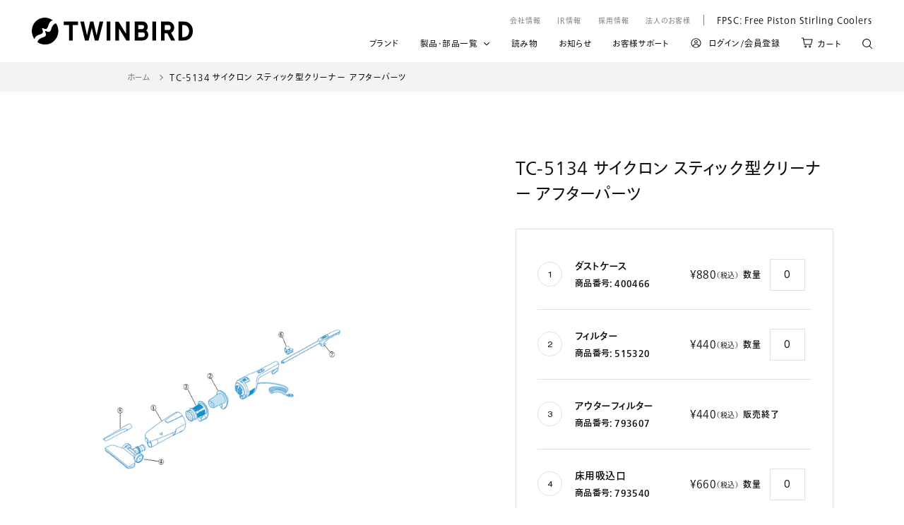

--- FILE ---
content_type: text/html; charset=utf-8
request_url: https://store.twinbird.jp/products/tc5134_parts
body_size: 117954
content:















<!doctype html>

<html class="no-js" lang="ja">
  <head><script type="application/vnd.locksmith+json" data-locksmith>{"version":"v254","locked":false,"initialized":true,"scope":"product","access_granted":true,"access_denied":false,"requires_customer":false,"manual_lock":false,"remote_lock":false,"has_timeout":false,"remote_rendered":null,"hide_resource":false,"hide_links_to_resource":false,"transparent":true,"locks":{"all":[],"opened":[]},"keys":[],"keys_signature":"c4a5ae2b2a85d73e18a981aa0ecd9404cd02a34cb26c7726cbb26fe599508620","state":{"template":"product.part-detail","theme":129554874625,"product":"tc5134_parts","collection":null,"page":null,"blog":null,"article":null,"app":null},"now":1768833975,"path":"\/products\/tc5134_parts","locale_root_url":"\/","canonical_url":"https:\/\/store.twinbird.jp\/products\/tc5134_parts","customer_id":null,"customer_id_signature":"c4a5ae2b2a85d73e18a981aa0ecd9404cd02a34cb26c7726cbb26fe599508620","cart":null}</script><script data-locksmith>!function(){undefined;!function(){var s=window.Locksmith={},e=document.querySelector('script[type="application/vnd.locksmith+json"]'),n=e&&e.innerHTML;if(s.state={},s.util={},s.loading=!1,n)try{s.state=JSON.parse(n)}catch(d){}if(document.addEventListener&&document.querySelector){var o,a,i,t=[76,79,67,75,83,77,73,84,72,49,49],c=function(){a=t.slice(0)},l="style",r=function(e){e&&27!==e.keyCode&&"click"!==e.type||(document.removeEventListener("keydown",r),document.removeEventListener("click",r),o&&document.body.removeChild(o),o=null)};c(),document.addEventListener("keyup",function(e){if(e.keyCode===a[0]){if(clearTimeout(i),a.shift(),0<a.length)return void(i=setTimeout(c,1e3));c(),r(),(o=document.createElement("div"))[l].width="50%",o[l].maxWidth="1000px",o[l].height="85%",o[l].border="1px rgba(0, 0, 0, 0.2) solid",o[l].background="rgba(255, 255, 255, 0.99)",o[l].borderRadius="4px",o[l].position="fixed",o[l].top="50%",o[l].left="50%",o[l].transform="translateY(-50%) translateX(-50%)",o[l].boxShadow="0 2px 5px rgba(0, 0, 0, 0.3), 0 0 100vh 100vw rgba(0, 0, 0, 0.5)",o[l].zIndex="2147483645";var t=document.createElement("textarea");t.value=JSON.stringify(JSON.parse(n),null,2),t[l].border="none",t[l].display="block",t[l].boxSizing="border-box",t[l].width="100%",t[l].height="100%",t[l].background="transparent",t[l].padding="22px",t[l].fontFamily="monospace",t[l].fontSize="14px",t[l].color="#333",t[l].resize="none",t[l].outline="none",t.readOnly=!0,o.appendChild(t),document.body.appendChild(o),t.addEventListener("click",function(e){e.stopImmediatePropagation()}),t.select(),document.addEventListener("keydown",r),document.addEventListener("click",r)}})}s.isEmbedded=-1!==window.location.search.indexOf("_ab=0&_fd=0&_sc=1"),s.path=s.state.path||window.location.pathname,s.basePath=s.state.locale_root_url.concat("/apps/locksmith").replace(/^\/\//,"/"),s.reloading=!1,s.util.console=window.console||{log:function(){},error:function(){}},s.util.makeUrl=function(e,t){var n,o=s.basePath+e,a=[],i=s.cache();for(n in i)a.push(n+"="+encodeURIComponent(i[n]));for(n in t)a.push(n+"="+encodeURIComponent(t[n]));return s.state.customer_id&&(a.push("customer_id="+encodeURIComponent(s.state.customer_id)),a.push("customer_id_signature="+encodeURIComponent(s.state.customer_id_signature))),o+=(-1===o.indexOf("?")?"?":"&")+a.join("&")},s._initializeCallbacks=[],s.on=function(e,t){if("initialize"!==e)throw'Locksmith.on() currently only supports the "initialize" event';s._initializeCallbacks.push(t)},s.initializeSession=function(e){if(!s.isEmbedded){var t=!1,n=!0,o=!0;(e=e||{}).silent&&(o=n=!(t=!0)),s.ping({silent:t,spinner:n,reload:o,callback:function(){s._initializeCallbacks.forEach(function(e){e()})}})}},s.cache=function(e){var t={};try{var n=function a(e){return(document.cookie.match("(^|; )"+e+"=([^;]*)")||0)[2]};t=JSON.parse(decodeURIComponent(n("locksmith-params")||"{}"))}catch(d){}if(e){for(var o in e)t[o]=e[o];document.cookie="locksmith-params=; expires=Thu, 01 Jan 1970 00:00:00 GMT; path=/",document.cookie="locksmith-params="+encodeURIComponent(JSON.stringify(t))+"; path=/"}return t},s.cache.cart=s.state.cart,s.cache.cartLastSaved=null,s.params=s.cache(),s.util.reload=function(){s.reloading=!0;try{window.location.href=window.location.href.replace(/#.*/,"")}catch(d){s.util.console.error("Preferred reload method failed",d),window.location.reload()}},s.cache.saveCart=function(e){if(!s.cache.cart||s.cache.cart===s.cache.cartLastSaved)return e?e():null;var t=s.cache.cartLastSaved;s.cache.cartLastSaved=s.cache.cart,fetch("/cart/update.js",{method:"POST",headers:{"Content-Type":"application/json",Accept:"application/json"},body:JSON.stringify({attributes:{locksmith:s.cache.cart}})}).then(function(e){if(!e.ok)throw new Error("Cart update failed: "+e.status);return e.json()}).then(function(){e&&e()})["catch"](function(e){if(s.cache.cartLastSaved=t,!s.reloading)throw e})},s.util.spinnerHTML='<style>body{background:#FFF}@keyframes spin{from{transform:rotate(0deg)}to{transform:rotate(360deg)}}#loading{display:flex;width:100%;height:50vh;color:#777;align-items:center;justify-content:center}#loading .spinner{display:block;animation:spin 600ms linear infinite;position:relative;width:50px;height:50px}#loading .spinner-ring{stroke:currentColor;stroke-dasharray:100%;stroke-width:2px;stroke-linecap:round;fill:none}</style><div id="loading"><div class="spinner"><svg width="100%" height="100%"><svg preserveAspectRatio="xMinYMin"><circle class="spinner-ring" cx="50%" cy="50%" r="45%"></circle></svg></svg></div></div>',s.util.clobberBody=function(e){document.body.innerHTML=e},s.util.clobberDocument=function(e){e.responseText&&(e=e.responseText),document.documentElement&&document.removeChild(document.documentElement);var t=document.open("text/html","replace");t.writeln(e),t.close(),setTimeout(function(){var e=t.querySelector("[autofocus]");e&&e.focus()},100)},s.util.serializeForm=function(e){if(e&&"FORM"===e.nodeName){var t,n,o={};for(t=e.elements.length-1;0<=t;t-=1)if(""!==e.elements[t].name)switch(e.elements[t].nodeName){case"INPUT":switch(e.elements[t].type){default:case"text":case"hidden":case"password":case"button":case"reset":case"submit":o[e.elements[t].name]=e.elements[t].value;break;case"checkbox":case"radio":e.elements[t].checked&&(o[e.elements[t].name]=e.elements[t].value);break;case"file":}break;case"TEXTAREA":o[e.elements[t].name]=e.elements[t].value;break;case"SELECT":switch(e.elements[t].type){case"select-one":o[e.elements[t].name]=e.elements[t].value;break;case"select-multiple":for(n=e.elements[t].options.length-1;0<=n;n-=1)e.elements[t].options[n].selected&&(o[e.elements[t].name]=e.elements[t].options[n].value)}break;case"BUTTON":switch(e.elements[t].type){case"reset":case"submit":case"button":o[e.elements[t].name]=e.elements[t].value}}return o}},s.util.on=function(e,i,s,t){t=t||document;var c="locksmith-"+e+i,n=function(e){var t=e.target,n=e.target.parentElement,o=t&&t.className&&(t.className.baseVal||t.className)||"",a=n&&n.className&&(n.className.baseVal||n.className)||"";("string"==typeof o&&-1!==o.split(/\s+/).indexOf(i)||"string"==typeof a&&-1!==a.split(/\s+/).indexOf(i))&&!e[c]&&(e[c]=!0,s(e))};t.attachEvent?t.attachEvent(e,n):t.addEventListener(e,n,!1)},s.util.enableActions=function(e){s.util.on("click","locksmith-action",function(e){e.preventDefault();var t=e.target;t.dataset.confirmWith&&!confirm(t.dataset.confirmWith)||(t.disabled=!0,t.innerText=t.dataset.disableWith,s.post("/action",t.dataset.locksmithParams,{spinner:!1,type:"text",success:function(e){(e=JSON.parse(e.responseText)).message&&alert(e.message),s.util.reload()}}))},e)},s.util.inject=function(e,t){var n=["data","locksmith","append"];if(-1!==t.indexOf(n.join("-"))){var o=document.createElement("div");o.innerHTML=t,e.appendChild(o)}else e.innerHTML=t;var a,i,s=e.querySelectorAll("script");for(i=0;i<s.length;++i){a=s[i];var c=document.createElement("script");if(a.type&&(c.type=a.type),a.src)c.src=a.src;else{var l=document.createTextNode(a.innerHTML);c.appendChild(l)}e.appendChild(c)}var r=e.querySelector("[autofocus]");r&&r.focus()},s.post=function(e,t,n){!1!==(n=n||{}).spinner&&s.util.clobberBody(s.util.spinnerHTML);var o={};n.container===document?(o.layout=1,n.success=function(e){s.util.clobberDocument(e)}):n.container&&(o.layout=0,n.success=function(e){var t=document.getElementById(n.container);s.util.inject(t,e),t.id===t.firstChild.id&&t.parentElement.replaceChild(t.firstChild,t)}),n.form_type&&(t.form_type=n.form_type),n.include_layout_classes!==undefined&&(t.include_layout_classes=n.include_layout_classes),n.lock_id!==undefined&&(t.lock_id=n.lock_id),s.loading=!0;var a=s.util.makeUrl(e,o),i="json"===n.type||"text"===n.type;fetch(a,{method:"POST",headers:{"Content-Type":"application/json",Accept:i?"application/json":"text/html"},body:JSON.stringify(t)}).then(function(e){if(!e.ok)throw new Error("Request failed: "+e.status);return e.text()}).then(function(e){var t=n.success||s.util.clobberDocument;t(i?{responseText:e}:e)})["catch"](function(e){if(!s.reloading)if("dashboard.weglot.com"!==window.location.host){if(!n.silent)throw alert("Something went wrong! Please refresh and try again."),e;console.error(e)}else console.error(e)})["finally"](function(){s.loading=!1})},s.postResource=function(e,t){e.path=s.path,e.search=window.location.search,e.state=s.state,e.passcode&&(e.passcode=e.passcode.trim()),e.email&&(e.email=e.email.trim()),e.state.cart=s.cache.cart,e.locksmith_json=s.jsonTag,e.locksmith_json_signature=s.jsonTagSignature,s.post("/resource",e,t)},s.ping=function(e){if(!s.isEmbedded){e=e||{};var t=function(){e.reload?s.util.reload():"function"==typeof e.callback&&e.callback()};s.post("/ping",{path:s.path,search:window.location.search,state:s.state},{spinner:!!e.spinner,silent:"undefined"==typeof e.silent||e.silent,type:"text",success:function(e){e&&e.responseText?((e=JSON.parse(e.responseText)).messages&&0<e.messages.length&&s.showMessages(e.messages),e.cart&&s.cache.cart!==e.cart?(s.cache.cart=e.cart,s.cache.saveCart(function(){t(),e.cart&&e.cart.match(/^.+:/)&&s.util.reload()})):t()):console.error("[Locksmith] Invalid result in ping callback:",e)}})}},s.timeoutMonitor=function(){var e=s.cache.cart;s.ping({callback:function(){e!==s.cache.cart||setTimeout(function(){s.timeoutMonitor()},6e4)}})},s.showMessages=function(e){var t=document.createElement("div");t.style.position="fixed",t.style.left=0,t.style.right=0,t.style.bottom="-50px",t.style.opacity=0,t.style.background="#191919",t.style.color="#ddd",t.style.transition="bottom 0.2s, opacity 0.2s",t.style.zIndex=999999,t.innerHTML="        <style>          .locksmith-ab .locksmith-b { display: none; }          .locksmith-ab.toggled .locksmith-b { display: flex; }          .locksmith-ab.toggled .locksmith-a { display: none; }          .locksmith-flex { display: flex; flex-wrap: wrap; justify-content: space-between; align-items: center; padding: 10px 20px; }          .locksmith-message + .locksmith-message { border-top: 1px #555 solid; }          .locksmith-message a { color: inherit; font-weight: bold; }          .locksmith-message a:hover { color: inherit; opacity: 0.8; }          a.locksmith-ab-toggle { font-weight: inherit; text-decoration: underline; }          .locksmith-text { flex-grow: 1; }          .locksmith-cta { flex-grow: 0; text-align: right; }          .locksmith-cta button { transform: scale(0.8); transform-origin: left; }          .locksmith-cta > * { display: block; }          .locksmith-cta > * + * { margin-top: 10px; }          .locksmith-message a.locksmith-close { flex-grow: 0; text-decoration: none; margin-left: 15px; font-size: 30px; font-family: monospace; display: block; padding: 2px 10px; }                    @media screen and (max-width: 600px) {            .locksmith-wide-only { display: none !important; }            .locksmith-flex { padding: 0 15px; }            .locksmith-flex > * { margin-top: 5px; margin-bottom: 5px; }            .locksmith-cta { text-align: left; }          }                    @media screen and (min-width: 601px) {            .locksmith-narrow-only { display: none !important; }          }        </style>      "+e.map(function(e){return'<div class="locksmith-message">'+e+"</div>"}).join(""),document.body.appendChild(t),document.body.style.position="relative",document.body.parentElement.style.paddingBottom=t.offsetHeight+"px",setTimeout(function(){t.style.bottom=0,t.style.opacity=1},50),s.util.on("click","locksmith-ab-toggle",function(e){e.preventDefault();for(var t=e.target.parentElement;-1===t.className.split(" ").indexOf("locksmith-ab");)t=t.parentElement;-1!==t.className.split(" ").indexOf("toggled")?t.className=t.className.replace("toggled",""):t.className=t.className+" toggled"}),s.util.enableActions(t)}}()}();</script>
      <script data-locksmith>Locksmith.cache.cart=null</script>

  <script data-locksmith>Locksmith.jsonTag="{\"version\":\"v254\",\"locked\":false,\"initialized\":true,\"scope\":\"product\",\"access_granted\":true,\"access_denied\":false,\"requires_customer\":false,\"manual_lock\":false,\"remote_lock\":false,\"has_timeout\":false,\"remote_rendered\":null,\"hide_resource\":false,\"hide_links_to_resource\":false,\"transparent\":true,\"locks\":{\"all\":[],\"opened\":[]},\"keys\":[],\"keys_signature\":\"c4a5ae2b2a85d73e18a981aa0ecd9404cd02a34cb26c7726cbb26fe599508620\",\"state\":{\"template\":\"product.part-detail\",\"theme\":129554874625,\"product\":\"tc5134_parts\",\"collection\":null,\"page\":null,\"blog\":null,\"article\":null,\"app\":null},\"now\":1768833975,\"path\":\"\\\/products\\\/tc5134_parts\",\"locale_root_url\":\"\\\/\",\"canonical_url\":\"https:\\\/\\\/store.twinbird.jp\\\/products\\\/tc5134_parts\",\"customer_id\":null,\"customer_id_signature\":\"c4a5ae2b2a85d73e18a981aa0ecd9404cd02a34cb26c7726cbb26fe599508620\",\"cart\":null}";Locksmith.jsonTagSignature="4b01acedb0b6ccb162ad42c4c1c1c8bf3d22b86bc46af8759c581354910a3e81"</script>



  
































<!-- Google Tag Manager -->
<script>(function(w,d,s,l,i){w[l]=w[l]||[];w[l].push({'gtm.start':
new Date().getTime(),event:'gtm.js'});var f=d.getElementsByTagName(s)[0],
j=d.createElement(s),dl=l!='dataLayer'?'&l='+l:'';j.async=true;j.src=
'https://www.googletagmanager.com/gtm.js?id='+i+dl;f.parentNode.insertBefore(j,f);
})(window,document,'script','dataLayer','GTM-PDM2Z2RQ');</script>
<!-- End Google Tag Manager --><meta charset="utf-8"> 
    <meta http-equiv="X-UA-Compatible" content="IE=edge,chrome=1">
    <meta name="viewport" content="width=device-width, initial-scale=1.0, height=device-height, minimum-scale=1.0, maximum-scale=1.0">
    <meta name="theme-color" content="">

    <title>
      TC-5134 サイクロン スティック型クリーナー アフターパーツ &ndash; ツインバード公式ストア
    </title><link rel="canonical" href="https://store.twinbird.jp/products/tc5134_parts">
    <link rel="apple-touch-icon" sizes="180x180" href="//store.twinbird.jp/cdn/shop/files/apple-touch-icon_180x.png?v=3370661531677564983"><link rel="shortcut icon" href="//store.twinbird.jp/cdn/shop/files/Group_23743_96x.png?v=1635401211" type="image/png"><meta property="og:type" content="product">
<meta property="og:title" content="TC-5134 サイクロン スティック型クリーナー アフターパーツ">
<meta property="og:image" content="http://store.twinbird.jp/cdn/shop/products/04131318_570dc893b27b2.gif?v=1635918448">
<meta property="og:image:secure_url" content="https://store.twinbird.jp/cdn/shop/products/04131318_570dc893b27b2.gif?v=1635918448">
<meta property="og:image:width" content="819">
    <meta property="og:image:height" content="460"><meta property="product:price:amount" content="880">
  <meta property="product:price:currency" content="JPY"><meta property="og:url" content="https://store.twinbird.jp/products/tc5134_parts">
<meta property="og:site_name" content="ツインバード公式ストア"><meta name="twitter:card" content="summary"><meta name="twitter:title" content="TC-5134 サイクロン スティック型クリーナー アフターパーツ">
<meta name="twitter:description" content="">
<meta name="twitter:image" content="https://store.twinbird.jp/cdn/shop/products/04131318_570dc893b27b2_600x600_crop_center.gif?v=1635918448">

    <style>
  @font-face {
  font-family: Jost;
  font-weight: 400;
  font-style: normal;
  font-display: fallback;
  src: url("//store.twinbird.jp/cdn/fonts/jost/jost_n4.d47a1b6347ce4a4c9f437608011273009d91f2b7.woff2") format("woff2"),
       url("//store.twinbird.jp/cdn/fonts/jost/jost_n4.791c46290e672b3f85c3d1c651ef2efa3819eadd.woff") format("woff");
}

  @font-face {
  font-family: Poppins;
  font-weight: 300;
  font-style: normal;
  font-display: fallback;
  src: url("//store.twinbird.jp/cdn/fonts/poppins/poppins_n3.05f58335c3209cce17da4f1f1ab324ebe2982441.woff2") format("woff2"),
       url("//store.twinbird.jp/cdn/fonts/poppins/poppins_n3.6971368e1f131d2c8ff8e3a44a36b577fdda3ff5.woff") format("woff");
}


  @font-face {
  font-family: Poppins;
  font-weight: 400;
  font-style: normal;
  font-display: fallback;
  src: url("//store.twinbird.jp/cdn/fonts/poppins/poppins_n4.0ba78fa5af9b0e1a374041b3ceaadf0a43b41362.woff2") format("woff2"),
       url("//store.twinbird.jp/cdn/fonts/poppins/poppins_n4.214741a72ff2596839fc9760ee7a770386cf16ca.woff") format("woff");
}

  @font-face {
  font-family: Poppins;
  font-weight: 300;
  font-style: italic;
  font-display: fallback;
  src: url("//store.twinbird.jp/cdn/fonts/poppins/poppins_i3.8536b4423050219f608e17f134fe9ea3b01ed890.woff2") format("woff2"),
       url("//store.twinbird.jp/cdn/fonts/poppins/poppins_i3.0f4433ada196bcabf726ed78f8e37e0995762f7f.woff") format("woff");
}

  @font-face {
  font-family: Poppins;
  font-weight: 400;
  font-style: italic;
  font-display: fallback;
  src: url("//store.twinbird.jp/cdn/fonts/poppins/poppins_i4.846ad1e22474f856bd6b81ba4585a60799a9f5d2.woff2") format("woff2"),
       url("//store.twinbird.jp/cdn/fonts/poppins/poppins_i4.56b43284e8b52fc64c1fd271f289a39e8477e9ec.woff") format("woff");
}


  :root {
    --heading-font-family : Jost, sans-serif;
    --heading-font-weight : 400;
    --heading-font-style  : normal;

    --text-font-family : Poppins, sans-serif;
    --text-font-weight : 300;
    --text-font-style  : normal;

    --base-text-font-size   : 15px;
    --default-text-font-size: 14px;--background          : #ffffff;
    --background-rgb      : 255, 255, 255;
    --light-background    : #ffffff;
    --light-background-rgb: 255, 255, 255;
    --heading-color       : #5c5c5c;
    --text-color          : #5c5c5c;
    --text-color-rgb      : 92, 92, 92;
    --text-color-light    : #939393;
    --text-color-light-rgb: 147, 147, 147;
    --link-color          : #323232;
    --link-color-rgb      : 50, 50, 50;
    --border-color        : #e7e7e7;
    --border-color-rgb    : 231, 231, 231;

    --button-background    : #5c5c5c;
    --button-background-rgb: 92, 92, 92;
    --button-text-color    : #ffffff;

    --header-background       : #ffffff;
    --header-heading-color    : #5c5c5c;
    --header-light-text-color : #939393;
    --header-border-color     : #e7e7e7;

    --footer-background    : #ffffff;
    --footer-text-color    : #939393;
    --footer-heading-color : #5c5c5c;
    --footer-border-color  : #efefef;

    --navigation-background      : #ffffff;
    --navigation-background-rgb  : 255, 255, 255;
    --navigation-text-color      : #5c5c5c;
    --navigation-text-color-light: rgba(92, 92, 92, 0.5);
    --navigation-border-color    : rgba(92, 92, 92, 0.25);

    --newsletter-popup-background     : #ffffff;
    --newsletter-popup-text-color     : #1c1b1b;
    --newsletter-popup-text-color-rgb : 28, 27, 27;

    --secondary-elements-background       : #5c5c5c;
    --secondary-elements-background-rgb   : 92, 92, 92;
    --secondary-elements-text-color       : #ffffff;
    --secondary-elements-text-color-light : rgba(255, 255, 255, 0.5);
    --secondary-elements-border-color     : rgba(255, 255, 255, 0.25);

    --product-sale-price-color    : #f94c43;
    --product-sale-price-color-rgb: 249, 76, 67;

    /* Shopify related variables */
    --payment-terms-background-color: #ffffff;

    /* Products */

    --horizontal-spacing-four-products-per-row: 40px;
        --horizontal-spacing-two-products-per-row : 40px;

    --vertical-spacing-four-products-per-row: 60px;
        --vertical-spacing-two-products-per-row : 75px;

    /* Animation */
    --drawer-transition-timing: cubic-bezier(0.645, 0.045, 0.355, 1);
    --header-base-height: 80px; /* We set a default for browsers that do not support CSS variables */

    /* Cursors */
    --cursor-zoom-in-svg    : url(//store.twinbird.jp/cdn/shop/t/17/assets/cursor-zoom-in.svg?v=122378749701556440601639444163);
    --cursor-zoom-in-2x-svg : url(//store.twinbird.jp/cdn/shop/t/17/assets/cursor-zoom-in-2x.svg?v=50835523267676239671639444163);
  }
</style>

<script>
  // IE11 does not have support for CSS variables, so we have to polyfill them
  if (!(((window || {}).CSS || {}).supports && window.CSS.supports('(--a: 0)'))) {
    const script = document.createElement('script');
    script.type = 'text/javascript';
    script.src = 'https://cdn.jsdelivr.net/npm/css-vars-ponyfill@2';
    script.onload = function() {
      cssVars({});
    };

    document.getElementsByTagName('head')[0].appendChild(script);
  }
</script>

    
  <script>window.performance && window.performance.mark && window.performance.mark('shopify.content_for_header.start');</script><meta name="google-site-verification" content="W8l3OkzaGt4c21AJ9wBRnt2LtcCCwEpPn26R5sp95dQ">
<meta id="shopify-digital-wallet" name="shopify-digital-wallet" content="/59073167535/digital_wallets/dialog">
<meta name="shopify-checkout-api-token" content="8dd40292605284b95d5011ea1b8d7cd6">
<link rel="alternate" type="application/json+oembed" href="https://store.twinbird.jp/products/tc5134_parts.oembed">
<script async="async" src="/checkouts/internal/preloads.js?locale=ja-JP"></script>
<link rel="preconnect" href="https://shop.app" crossorigin="anonymous">
<script async="async" src="https://shop.app/checkouts/internal/preloads.js?locale=ja-JP&shop_id=59073167535" crossorigin="anonymous"></script>
<script id="apple-pay-shop-capabilities" type="application/json">{"shopId":59073167535,"countryCode":"JP","currencyCode":"JPY","merchantCapabilities":["supports3DS"],"merchantId":"gid:\/\/shopify\/Shop\/59073167535","merchantName":"ツインバード公式ストア","requiredBillingContactFields":["postalAddress","email","phone"],"requiredShippingContactFields":["postalAddress","email","phone"],"shippingType":"shipping","supportedNetworks":["visa","masterCard","amex","jcb","discover"],"total":{"type":"pending","label":"ツインバード公式ストア","amount":"1.00"},"shopifyPaymentsEnabled":true,"supportsSubscriptions":true}</script>
<script id="shopify-features" type="application/json">{"accessToken":"8dd40292605284b95d5011ea1b8d7cd6","betas":["rich-media-storefront-analytics"],"domain":"store.twinbird.jp","predictiveSearch":false,"shopId":59073167535,"locale":"ja"}</script>
<script>var Shopify = Shopify || {};
Shopify.shop = "twinbirdjp.myshopify.com";
Shopify.locale = "ja";
Shopify.currency = {"active":"JPY","rate":"1.0"};
Shopify.country = "JP";
Shopify.theme = {"name":"v.2 | twinbird-20211109-r6bEdit","id":129554874625,"schema_name":"Prestige","schema_version":"5.0.0","theme_store_id":null,"role":"main"};
Shopify.theme.handle = "null";
Shopify.theme.style = {"id":null,"handle":null};
Shopify.cdnHost = "store.twinbird.jp/cdn";
Shopify.routes = Shopify.routes || {};
Shopify.routes.root = "/";</script>
<script type="module">!function(o){(o.Shopify=o.Shopify||{}).modules=!0}(window);</script>
<script>!function(o){function n(){var o=[];function n(){o.push(Array.prototype.slice.apply(arguments))}return n.q=o,n}var t=o.Shopify=o.Shopify||{};t.loadFeatures=n(),t.autoloadFeatures=n()}(window);</script>
<script>
  window.ShopifyPay = window.ShopifyPay || {};
  window.ShopifyPay.apiHost = "shop.app\/pay";
  window.ShopifyPay.redirectState = null;
</script>
<script id="shop-js-analytics" type="application/json">{"pageType":"product"}</script>
<script defer="defer" async type="module" src="//store.twinbird.jp/cdn/shopifycloud/shop-js/modules/v2/client.init-shop-cart-sync_Cun6Ba8E.ja.esm.js"></script>
<script defer="defer" async type="module" src="//store.twinbird.jp/cdn/shopifycloud/shop-js/modules/v2/chunk.common_DGWubyOB.esm.js"></script>
<script type="module">
  await import("//store.twinbird.jp/cdn/shopifycloud/shop-js/modules/v2/client.init-shop-cart-sync_Cun6Ba8E.ja.esm.js");
await import("//store.twinbird.jp/cdn/shopifycloud/shop-js/modules/v2/chunk.common_DGWubyOB.esm.js");

  window.Shopify.SignInWithShop?.initShopCartSync?.({"fedCMEnabled":true,"windoidEnabled":true});

</script>
<script>
  window.Shopify = window.Shopify || {};
  if (!window.Shopify.featureAssets) window.Shopify.featureAssets = {};
  window.Shopify.featureAssets['shop-js'] = {"shop-cart-sync":["modules/v2/client.shop-cart-sync_kpadWrR6.ja.esm.js","modules/v2/chunk.common_DGWubyOB.esm.js"],"init-fed-cm":["modules/v2/client.init-fed-cm_deEwcgdG.ja.esm.js","modules/v2/chunk.common_DGWubyOB.esm.js"],"shop-button":["modules/v2/client.shop-button_Bgl7Akkx.ja.esm.js","modules/v2/chunk.common_DGWubyOB.esm.js"],"shop-cash-offers":["modules/v2/client.shop-cash-offers_CGfJizyJ.ja.esm.js","modules/v2/chunk.common_DGWubyOB.esm.js","modules/v2/chunk.modal_Ba7vk6QP.esm.js"],"init-windoid":["modules/v2/client.init-windoid_DLaIoEuB.ja.esm.js","modules/v2/chunk.common_DGWubyOB.esm.js"],"shop-toast-manager":["modules/v2/client.shop-toast-manager_BZdAlEPY.ja.esm.js","modules/v2/chunk.common_DGWubyOB.esm.js"],"init-shop-email-lookup-coordinator":["modules/v2/client.init-shop-email-lookup-coordinator_BxGPdBrh.ja.esm.js","modules/v2/chunk.common_DGWubyOB.esm.js"],"init-shop-cart-sync":["modules/v2/client.init-shop-cart-sync_Cun6Ba8E.ja.esm.js","modules/v2/chunk.common_DGWubyOB.esm.js"],"avatar":["modules/v2/client.avatar_BTnouDA3.ja.esm.js"],"pay-button":["modules/v2/client.pay-button_iRJggQYg.ja.esm.js","modules/v2/chunk.common_DGWubyOB.esm.js"],"init-customer-accounts":["modules/v2/client.init-customer-accounts_BbQrQ-BF.ja.esm.js","modules/v2/client.shop-login-button_CXxZBmJa.ja.esm.js","modules/v2/chunk.common_DGWubyOB.esm.js","modules/v2/chunk.modal_Ba7vk6QP.esm.js"],"init-shop-for-new-customer-accounts":["modules/v2/client.init-shop-for-new-customer-accounts_48e-446J.ja.esm.js","modules/v2/client.shop-login-button_CXxZBmJa.ja.esm.js","modules/v2/chunk.common_DGWubyOB.esm.js","modules/v2/chunk.modal_Ba7vk6QP.esm.js"],"shop-login-button":["modules/v2/client.shop-login-button_CXxZBmJa.ja.esm.js","modules/v2/chunk.common_DGWubyOB.esm.js","modules/v2/chunk.modal_Ba7vk6QP.esm.js"],"init-customer-accounts-sign-up":["modules/v2/client.init-customer-accounts-sign-up_Bb65hYMR.ja.esm.js","modules/v2/client.shop-login-button_CXxZBmJa.ja.esm.js","modules/v2/chunk.common_DGWubyOB.esm.js","modules/v2/chunk.modal_Ba7vk6QP.esm.js"],"shop-follow-button":["modules/v2/client.shop-follow-button_BO2OQvUT.ja.esm.js","modules/v2/chunk.common_DGWubyOB.esm.js","modules/v2/chunk.modal_Ba7vk6QP.esm.js"],"checkout-modal":["modules/v2/client.checkout-modal__QRFVvMA.ja.esm.js","modules/v2/chunk.common_DGWubyOB.esm.js","modules/v2/chunk.modal_Ba7vk6QP.esm.js"],"lead-capture":["modules/v2/client.lead-capture_Be4qr8sG.ja.esm.js","modules/v2/chunk.common_DGWubyOB.esm.js","modules/v2/chunk.modal_Ba7vk6QP.esm.js"],"shop-login":["modules/v2/client.shop-login_BCaq99Td.ja.esm.js","modules/v2/chunk.common_DGWubyOB.esm.js","modules/v2/chunk.modal_Ba7vk6QP.esm.js"],"payment-terms":["modules/v2/client.payment-terms_C-1Cu6jg.ja.esm.js","modules/v2/chunk.common_DGWubyOB.esm.js","modules/v2/chunk.modal_Ba7vk6QP.esm.js"]};
</script>
<script>(function() {
  var isLoaded = false;
  function asyncLoad() {
    if (isLoaded) return;
    isLoaded = true;
    var urls = ["https:\/\/delivery-date-and-time-picker.amp.tokyo\/script_tags\/cart_attributes.js?shop=twinbirdjp.myshopify.com","https:\/\/subscription-script2-pr.firebaseapp.com\/script.js?shop=twinbirdjp.myshopify.com","https:\/\/instafeed.nfcube.com\/cdn\/962343c6a9b4adbc45ab8e4d718407ca.js?shop=twinbirdjp.myshopify.com","https:\/\/documents-app.mixlogue.jp\/scripts\/ue87f9sf8e7rd.min.js?shop=twinbirdjp.myshopify.com","https:\/\/customer-first-focus.b-cdn.net\/cffOrderifyLoader_min.js?shop=twinbirdjp.myshopify.com","https:\/\/na.shgcdn3.com\/pixel-collector.js?shop=twinbirdjp.myshopify.com","\/\/backinstock.useamp.com\/widget\/48712_1767157465.js?category=bis\u0026v=6\u0026shop=twinbirdjp.myshopify.com"];
    for (var i = 0; i < urls.length; i++) {
      var s = document.createElement('script');
      s.type = 'text/javascript';
      s.async = true;
      s.src = urls[i];
      var x = document.getElementsByTagName('script')[0];
      x.parentNode.insertBefore(s, x);
    }
  };
  if(window.attachEvent) {
    window.attachEvent('onload', asyncLoad);
  } else {
    window.addEventListener('load', asyncLoad, false);
  }
})();</script>
<script id="__st">var __st={"a":59073167535,"offset":32400,"reqid":"d4a2489b-30b6-4632-98cf-ccd5a229ca06-1768833975","pageurl":"store.twinbird.jp\/products\/tc5134_parts","u":"4943f48079b0","p":"product","rtyp":"product","rid":7021752549551};</script>
<script>window.ShopifyPaypalV4VisibilityTracking = true;</script>
<script id="captcha-bootstrap">!function(){'use strict';const t='contact',e='account',n='new_comment',o=[[t,t],['blogs',n],['comments',n],[t,'customer']],c=[[e,'customer_login'],[e,'guest_login'],[e,'recover_customer_password'],[e,'create_customer']],r=t=>t.map((([t,e])=>`form[action*='/${t}']:not([data-nocaptcha='true']) input[name='form_type'][value='${e}']`)).join(','),a=t=>()=>t?[...document.querySelectorAll(t)].map((t=>t.form)):[];function s(){const t=[...o],e=r(t);return a(e)}const i='password',u='form_key',d=['recaptcha-v3-token','g-recaptcha-response','h-captcha-response',i],f=()=>{try{return window.sessionStorage}catch{return}},m='__shopify_v',_=t=>t.elements[u];function p(t,e,n=!1){try{const o=window.sessionStorage,c=JSON.parse(o.getItem(e)),{data:r}=function(t){const{data:e,action:n}=t;return t[m]||n?{data:e,action:n}:{data:t,action:n}}(c);for(const[e,n]of Object.entries(r))t.elements[e]&&(t.elements[e].value=n);n&&o.removeItem(e)}catch(o){console.error('form repopulation failed',{error:o})}}const l='form_type',E='cptcha';function T(t){t.dataset[E]=!0}const w=window,h=w.document,L='Shopify',v='ce_forms',y='captcha';let A=!1;((t,e)=>{const n=(g='f06e6c50-85a8-45c8-87d0-21a2b65856fe',I='https://cdn.shopify.com/shopifycloud/storefront-forms-hcaptcha/ce_storefront_forms_captcha_hcaptcha.v1.5.2.iife.js',D={infoText:'hCaptchaによる保護',privacyText:'プライバシー',termsText:'利用規約'},(t,e,n)=>{const o=w[L][v],c=o.bindForm;if(c)return c(t,g,e,D).then(n);var r;o.q.push([[t,g,e,D],n]),r=I,A||(h.body.append(Object.assign(h.createElement('script'),{id:'captcha-provider',async:!0,src:r})),A=!0)});var g,I,D;w[L]=w[L]||{},w[L][v]=w[L][v]||{},w[L][v].q=[],w[L][y]=w[L][y]||{},w[L][y].protect=function(t,e){n(t,void 0,e),T(t)},Object.freeze(w[L][y]),function(t,e,n,w,h,L){const[v,y,A,g]=function(t,e,n){const i=e?o:[],u=t?c:[],d=[...i,...u],f=r(d),m=r(i),_=r(d.filter((([t,e])=>n.includes(e))));return[a(f),a(m),a(_),s()]}(w,h,L),I=t=>{const e=t.target;return e instanceof HTMLFormElement?e:e&&e.form},D=t=>v().includes(t);t.addEventListener('submit',(t=>{const e=I(t);if(!e)return;const n=D(e)&&!e.dataset.hcaptchaBound&&!e.dataset.recaptchaBound,o=_(e),c=g().includes(e)&&(!o||!o.value);(n||c)&&t.preventDefault(),c&&!n&&(function(t){try{if(!f())return;!function(t){const e=f();if(!e)return;const n=_(t);if(!n)return;const o=n.value;o&&e.removeItem(o)}(t);const e=Array.from(Array(32),(()=>Math.random().toString(36)[2])).join('');!function(t,e){_(t)||t.append(Object.assign(document.createElement('input'),{type:'hidden',name:u})),t.elements[u].value=e}(t,e),function(t,e){const n=f();if(!n)return;const o=[...t.querySelectorAll(`input[type='${i}']`)].map((({name:t})=>t)),c=[...d,...o],r={};for(const[a,s]of new FormData(t).entries())c.includes(a)||(r[a]=s);n.setItem(e,JSON.stringify({[m]:1,action:t.action,data:r}))}(t,e)}catch(e){console.error('failed to persist form',e)}}(e),e.submit())}));const S=(t,e)=>{t&&!t.dataset[E]&&(n(t,e.some((e=>e===t))),T(t))};for(const o of['focusin','change'])t.addEventListener(o,(t=>{const e=I(t);D(e)&&S(e,y())}));const B=e.get('form_key'),M=e.get(l),P=B&&M;t.addEventListener('DOMContentLoaded',(()=>{const t=y();if(P)for(const e of t)e.elements[l].value===M&&p(e,B);[...new Set([...A(),...v().filter((t=>'true'===t.dataset.shopifyCaptcha))])].forEach((e=>S(e,t)))}))}(h,new URLSearchParams(w.location.search),n,t,e,['guest_login'])})(!0,!0)}();</script>
<script integrity="sha256-4kQ18oKyAcykRKYeNunJcIwy7WH5gtpwJnB7kiuLZ1E=" data-source-attribution="shopify.loadfeatures" defer="defer" src="//store.twinbird.jp/cdn/shopifycloud/storefront/assets/storefront/load_feature-a0a9edcb.js" crossorigin="anonymous"></script>
<script crossorigin="anonymous" defer="defer" src="//store.twinbird.jp/cdn/shopifycloud/storefront/assets/shopify_pay/storefront-65b4c6d7.js?v=20250812"></script>
<script data-source-attribution="shopify.dynamic_checkout.dynamic.init">var Shopify=Shopify||{};Shopify.PaymentButton=Shopify.PaymentButton||{isStorefrontPortableWallets:!0,init:function(){window.Shopify.PaymentButton.init=function(){};var t=document.createElement("script");t.src="https://store.twinbird.jp/cdn/shopifycloud/portable-wallets/latest/portable-wallets.ja.js",t.type="module",document.head.appendChild(t)}};
</script>
<script data-source-attribution="shopify.dynamic_checkout.buyer_consent">
  function portableWalletsHideBuyerConsent(e){var t=document.getElementById("shopify-buyer-consent"),n=document.getElementById("shopify-subscription-policy-button");t&&n&&(t.classList.add("hidden"),t.setAttribute("aria-hidden","true"),n.removeEventListener("click",e))}function portableWalletsShowBuyerConsent(e){var t=document.getElementById("shopify-buyer-consent"),n=document.getElementById("shopify-subscription-policy-button");t&&n&&(t.classList.remove("hidden"),t.removeAttribute("aria-hidden"),n.addEventListener("click",e))}window.Shopify?.PaymentButton&&(window.Shopify.PaymentButton.hideBuyerConsent=portableWalletsHideBuyerConsent,window.Shopify.PaymentButton.showBuyerConsent=portableWalletsShowBuyerConsent);
</script>
<script data-source-attribution="shopify.dynamic_checkout.cart.bootstrap">document.addEventListener("DOMContentLoaded",(function(){function t(){return document.querySelector("shopify-accelerated-checkout-cart, shopify-accelerated-checkout")}if(t())Shopify.PaymentButton.init();else{new MutationObserver((function(e,n){t()&&(Shopify.PaymentButton.init(),n.disconnect())})).observe(document.body,{childList:!0,subtree:!0})}}));
</script>
<link id="shopify-accelerated-checkout-styles" rel="stylesheet" media="screen" href="https://store.twinbird.jp/cdn/shopifycloud/portable-wallets/latest/accelerated-checkout-backwards-compat.css" crossorigin="anonymous">
<style id="shopify-accelerated-checkout-cart">
        #shopify-buyer-consent {
  margin-top: 1em;
  display: inline-block;
  width: 100%;
}

#shopify-buyer-consent.hidden {
  display: none;
}

#shopify-subscription-policy-button {
  background: none;
  border: none;
  padding: 0;
  text-decoration: underline;
  font-size: inherit;
  cursor: pointer;
}

#shopify-subscription-policy-button::before {
  box-shadow: none;
}

      </style>

<script>window.performance && window.performance.mark && window.performance.mark('shopify.content_for_header.end');</script>
  





  <script type="text/javascript">
    
      window.__shgMoneyFormat = window.__shgMoneyFormat || {"JPY":{"currency":"JPY","currency_symbol":"¥","currency_symbol_location":"left","decimal_places":0,"decimal_separator":".","thousands_separator":","}};
    
    window.__shgCurrentCurrencyCode = window.__shgCurrentCurrencyCode || {
      currency: "JPY",
      currency_symbol: "¥",
      decimal_separator: ".",
      thousands_separator: ",",
      decimal_places: 2,
      currency_symbol_location: "left"
    };
  </script>



  
    <script type="text/javascript" async="" src="https://static.klaviyo.com/onsite/js/klaviyo.js?company_id=XxHdVZ"></script>

    <link rel="stylesheet" href="//store.twinbird.jp/cdn/shop/t/17/assets/theme.css?v=97208753761528484401735000645">
    <link rel="stylesheet" href="https://cdnjs.cloudflare.com/ajax/libs/jqueryui/1.12.1/jquery-ui.min.css" integrity="sha512-aOG0c6nPNzGk+5zjwyJaoRUgCdOrfSDhmMID2u4+OIslr0GjpLKo7Xm0Ao3xmpM4T8AmIouRkqwj1nrdVsLKEQ==" crossorigin="anonymous" referrerpolicy="no-referrer" />
    <link rel="stylesheet" href="https://cdn.jsdelivr.net/npm/slick-slider@1.8.2/slick/slick.css">
    <link rel="stylesheet" href="https://cdn.jsdelivr.net/npm/slick-slider@1.8.2/slick/slick-theme.css">
    <link rel="stylesheet"  href="https://cdnjs.cloudflare.com/ajax/libs/animate.css/4.1.1/animate.min.css"/>    
  
  
    <link href="//store.twinbird.jp/cdn/shop/t/17/assets/custom-reset.css?v=144080600802155914481639444135" rel="stylesheet" type="text/css" media="all" />
    <link href="//store.twinbird.jp/cdn/shop/t/17/assets/custom-base.css?v=78193521669488096891677062039" rel="stylesheet" type="text/css" media="all" />
    <link href="//store.twinbird.jp/cdn/shop/t/17/assets/custom-menu.css?v=124266863822577458471667203421" rel="stylesheet" type="text/css" media="all" />
    <link href="//store.twinbird.jp/cdn/shop/t/17/assets/custom-common.css?v=26176901543333867711659954459" rel="stylesheet" type="text/css" media="all" />
    <link href="//store.twinbird.jp/cdn/shop/t/17/assets/custom-product.css?v=87995115250351619911756366766" rel="stylesheet" type="text/css" media="all" />
<link href="//store.twinbird.jp/cdn/shop/t/17/assets/custom-newsletter.css?v=95185520279436423831652840904" rel="stylesheet" type="text/css" media="all" />
    <link href="//store.twinbird.jp/cdn/shop/t/17/assets/custom-account.css?v=163125051931387652871740039108" rel="stylesheet" type="text/css" media="all" />
    <link href="//store.twinbird.jp/cdn/shop/t/17/assets/custom-cart.css?v=59138877270158663051724724531" rel="stylesheet" type="text/css" media="all" />
    <link href="//store.twinbird.jp/cdn/shop/t/17/assets/custom-signup.css?v=21683468310137465601741829258" rel="stylesheet" type="text/css" media="all" />
    <link href="//store.twinbird.jp/cdn/shop/t/17/assets/custom-collection.css?v=91304254905382285751652323074" rel="stylesheet" type="text/css" media="all" />
    <link href="//store.twinbird.jp/cdn/shop/t/17/assets/custom-footer.css?v=32532812371156448741688723004" rel="stylesheet" type="text/css" media="all" />

    <link href="//store.twinbird.jp/cdn/shop/t/17/assets/product-line-page.css?v=70509463021944703961686554192" rel="stylesheet" type="text/css" media="all" />
    <link href="//store.twinbird.jp/cdn/shop/t/17/assets/simplePagination.css?v=167574760833729601441652841790" rel="stylesheet" type="text/css" media="all" />

    

    

    
    
    <link href="//store.twinbird.jp/cdn/shop/t/17/assets/part-detail.css?v=4786897643560475351674013562" rel="stylesheet" type="text/css" media="all" />
    
    

    
    
    
    
    <link href="//store.twinbird.jp/cdn/shop/t/17/assets/dd-style.css?v=141381952790877518261763602701" rel="stylesheet" type="text/css" media="all" />
    
    <script>      
      if(window.location.href == 'https://store.twinbird.jp/' || window.location.href == 'https://store.twinbird.jp' || window.location.href == 'https://store.twinbird.jp/?_ab=0&_fd=0&_sc=1' || window.location.href == 'https://store.twinbird.jp/?fts=0'){
        window.location.replace('https://store.twinbird.jp/pages/product-lineup');
      }
    </script>


    <script>// This allows to expose several variables to the global scope, to be used in scripts
      window.theme = {
        pageType: "product",
        moneyFormat: "¥{{amount_no_decimals}}",
        moneyWithCurrencyFormat: "¥{{amount_no_decimals}} JPY",
        productImageSize: "short",
        searchMode: "product,article",
        showPageTransition: false,
        showElementStaggering: true,
        showImageZooming: true
      };

      window.routes = {
        rootUrl: "\/",
        rootUrlWithoutSlash: '',
        cartUrl: "\/cart",
        cartAddUrl: "\/cart\/add",
        cartChangeUrl: "\/cart\/change",
        searchUrl: "\/search",
        productRecommendationsUrl: "\/recommendations\/products"
      };

      window.languages = {
        cartAddNote: "注文メモを追加",
        cartEditNote: "注文メモを変更",
        productImageLoadingError: "この画像を読み込めませんでした。 ページをリロードしてください。",
        productFormAddToCart: "カートに追加する",
        productFormUnavailable: "お取り扱いできません",
        productFormSoldOut: "売り切れ",
        shippingEstimatorOneResult: "1つのオプションが利用可能：",
        shippingEstimatorMoreResults: "{{count}}つのオプションが利用可能：",
        shippingEstimatorNoResults: "配送が見つかりませんでした"
      };

      window.lazySizesConfig = {
        loadHidden: false,
        hFac: 0.5,
        expFactor: 2,
        ricTimeout: 150,
        lazyClass: 'Image--lazyLoad',
        loadingClass: 'Image--lazyLoading',
        loadedClass: 'Image--lazyLoaded'
      };

      document.documentElement.className = document.documentElement.className.replace('no-js', 'js');
      document.documentElement.style.setProperty('--window-height', window.innerHeight + 'px');

      // We do a quick detection of some features (we could use Modernizr but for so little...)
      (function() {
        document.documentElement.className += ((window.CSS && window.CSS.supports('(position: sticky) or (position: -webkit-sticky)')) ? ' supports-sticky' : ' no-supports-sticky');
        document.documentElement.className += (window.matchMedia('(-moz-touch-enabled: 1), (hover: none)')).matches ? ' no-supports-hover' : ' supports-hover';
      }());
    </script>

    <script src="https://ajax.googleapis.com/ajax/libs/jquery/3.3.1/jquery.min.js"></script>
    <script src="https://cdnjs.cloudflare.com/ajax/libs/jqueryui/1.12.1/jquery-ui.min.js" integrity="sha512-uto9mlQzrs59VwILcLiRYeLKPPbS/bT71da/OEBYEwcdNUk8jYIy+D176RYoop1Da+f9mvkYrmj5MCLZWEtQuA==" crossorigin="anonymous" referrerpolicy="no-referrer"></script>
    <script src="https://cdn.jsdelivr.net/npm/slick-slider@1.8.2/slick/slick.min.js"></script>
    <script src="//store.twinbird.jp/cdn/shop/t/17/assets/lazysizes.min.js?v=174358363404432586981639444139" async></script><script src="//store.twinbird.jp/cdn/shop/t/17/assets/dd-plugin.js?v=175687887707216784521716530391" defer></script>
    <script src="//store.twinbird.jp/cdn/shop/t/17/assets/dd-common.js?v=11042701211120161841765327645" defer></script>

    <script src="https://polyfill-fastly.net/v3/polyfill.min.js?unknown=polyfill&features=fetch,Element.prototype.closest,Element.prototype.remove,Element.prototype.classList,Array.prototype.includes,Array.prototype.fill,Object.assign,CustomEvent,IntersectionObserver,IntersectionObserverEntry,URL" defer></script>
    <script src="//store.twinbird.jp/cdn/shop/t/17/assets/libs.min.js?v=26178543184394469741639444139" defer></script>
    <script src="//store.twinbird.jp/cdn/shop/t/17/assets/theme.js?v=134089894578197291681717727290" defer></script>
    <script src="//store.twinbird.jp/cdn/shop/t/17/assets/custom.js?v=109111416371216936301688000222" defer></script>
    <script src="//store.twinbird.jp/cdn/shop/t/17/assets/custom-dev.js?v=109413726039310072831740039126" defer></script>
    <script src="//store.twinbird.jp/cdn/shop/t/17/assets/custom-menu.js?v=11124847154814317541663559371" defer></script>
    <script src="//store.twinbird.jp/cdn/shop/t/17/assets/custom-product.js?v=50755254564642440321662358136" async></script>
    <script src="//store.twinbird.jp/cdn/shop/t/17/assets/jquery.products.js?v=102496584675518689331639444138" defer></script>
    <script src="//store.twinbird.jp/cdn/shop/t/17/assets/custom-dev-2.js?v=89091322567690157161714614649" defer></script>
    <script src="//store.twinbird.jp/cdn/shop/t/17/assets/custom-pagination.js?v=90559595964683018741639444133" defer></script>
    <script src="//store.twinbird.jp/cdn/shop/t/17/assets/jquery.simplePagination.js?v=104835292507567494381639444138" defer></script>
    <script src="https://maxcdn.bootstrapcdn.com/bootstrap/3.3.5/js/bootstrap.min.js"></script>
    <script src="https://cdn.paidy.com/promotional-messaging/general/paidy-opt-v2.js" defer="defer"></script>
    <script>
      (function () {
        window.onpageshow = function() {
          if (window.theme.showPageTransition) {
            var pageTransition = document.querySelector('.PageTransition');

            if (pageTransition) {
              pageTransition.style.visibility = 'visible';
              pageTransition.style.opacity = '0';
            }
          }

          // When the page is loaded from the cache, we have to reload the cart content
          document.documentElement.dispatchEvent(new CustomEvent('cart:refresh', {
            bubbles: true
          }));
        };
      })();
    </script>

    
  <script type="application/ld+json">
  {
    "@context": "http://schema.org",
    "@type": "Product",
    "offers": [{
          "@type": "Offer",
          "name": "ダストケース",
          "availability":"https://schema.org/InStock",
          "price": 880.0,
          "priceCurrency": "JPY",
          "priceValidUntil": "2026-01-29","sku": "400466_TC-5134","url": "/products/tc5134_parts?variant=40925956767919"
        },
{
          "@type": "Offer",
          "name": "フィルター",
          "availability":"https://schema.org/InStock",
          "price": 440.0,
          "priceCurrency": "JPY",
          "priceValidUntil": "2026-01-29","sku": "515320_TC-5134","url": "/products/tc5134_parts?variant=40925956604079"
        },
{
          "@type": "Offer",
          "name": "アウターフィルター",
          "availability":"https://schema.org/InStock",
          "price": 440.0,
          "priceCurrency": "JPY",
          "priceValidUntil": "2026-01-29","sku": "793607_TC-5134","url": "/products/tc5134_parts?variant=40925956636847"
        },
{
          "@type": "Offer",
          "name": "床用吸込口",
          "availability":"https://schema.org/InStock",
          "price": 660.0,
          "priceCurrency": "JPY",
          "priceValidUntil": "2026-01-29","sku": "793540_TC-5134","url": "/products/tc5134_parts?variant=40925956702383"
        },
{
          "@type": "Offer",
          "name": "すき間ノズル",
          "availability":"https://schema.org/InStock",
          "price": 440.0,
          "priceCurrency": "JPY",
          "priceValidUntil": "2026-01-29","sku": "793541_TC-5134","url": "/products/tc5134_parts?variant=40925956669615"
        },
{
          "@type": "Offer",
          "name": "すき間ノズルホルダー",
          "availability":"https://schema.org/InStock",
          "price": 220.0,
          "priceCurrency": "JPY",
          "priceValidUntil": "2026-01-29","sku": "793542_TC-5134","url": "/products/tc5134_parts?variant=40925956571311"
        },
{
          "@type": "Offer",
          "name": "ハンドル",
          "availability":"https://schema.org/InStock",
          "price": 660.0,
          "priceCurrency": "JPY",
          "priceValidUntil": "2026-01-29","sku": "793543_TC-5134","url": "/products/tc5134_parts?variant=40925956735151"
        }
],
    "brand": {
      "name": "TWINBIRD"
    },
    "name": "TC-5134 サイクロン スティック型クリーナー アフターパーツ",
    "description": "",
    "category": "部品",
    "url": "/products/tc5134_parts",
    "sku": "400466_TC-5134",
    "image": {
      "@type": "ImageObject",
      "url": "https://store.twinbird.jp/cdn/shop/products/04131318_570dc893b27b2_1024x.gif?v=1635918448",
      "image": "https://store.twinbird.jp/cdn/shop/products/04131318_570dc893b27b2_1024x.gif?v=1635918448",
      "name": "TC-5134 サイクロン スティック型クリーナー アフターパーツ",
      "width": "1024",
      "height": "1024"
    }
  }
  </script>



  <script type="application/ld+json">
  {
    "@context": "http://schema.org",
    "@type": "BreadcrumbList",
  "itemListElement": [{
      "@type": "ListItem",
      "position": 1,
      "name": "Translation missing: ja.general.breadcrumb.home",
      "item": "https://store.twinbird.jp"
    },{
          "@type": "ListItem",
          "position": 2,
          "name": "TC-5134 サイクロン スティック型クリーナー アフターパーツ",
          "item": "https://store.twinbird.jp/products/tc5134_parts"
        }]
  }
  </script>

    
    <!-- hasigo_pre_order -->

<!-- /hasigo_pre_order -->


    

<script type="text/javascript">
  
    window.SHG_CUSTOMER = null;
  
</script>








    <!--begin-boost-pfs-filter-css-->
    <link rel="preload stylesheet" href="//store.twinbird.jp/cdn/shop/t/17/assets/boost-pfs-instant-search.css?v=116821168907245486201650002557" as="style"><link href="//store.twinbird.jp/cdn/shop/t/17/assets/boost-pfs-custom.css?v=140520488153647775101650002562" rel="stylesheet" type="text/css" media="all" />
<style data-id="boost-pfs-style">
    .boost-pfs-filter-option-title-text {}

   .boost-pfs-filter-tree-v .boost-pfs-filter-option-title-text:before {}
    .boost-pfs-filter-tree-v .boost-pfs-filter-option.boost-pfs-filter-option-collapsed .boost-pfs-filter-option-title-text:before {}
    .boost-pfs-filter-tree-h .boost-pfs-filter-option-title-heading:before {}

    .boost-pfs-filter-refine-by .boost-pfs-filter-option-title h3 {}

    .boost-pfs-filter-option-content .boost-pfs-filter-option-item-list .boost-pfs-filter-option-item button,
    .boost-pfs-filter-option-content .boost-pfs-filter-option-item-list .boost-pfs-filter-option-item .boost-pfs-filter-button,
    .boost-pfs-filter-option-range-amount input,
    .boost-pfs-filter-tree-v .boost-pfs-filter-refine-by .boost-pfs-filter-refine-by-items .refine-by-item,
    .boost-pfs-filter-refine-by-wrapper-v .boost-pfs-filter-refine-by .boost-pfs-filter-refine-by-items .refine-by-item,
    .boost-pfs-filter-refine-by .boost-pfs-filter-option-title,
    .boost-pfs-filter-refine-by .boost-pfs-filter-refine-by-items .refine-by-item>a,
    .boost-pfs-filter-refine-by>span,
    .boost-pfs-filter-clear,
    .boost-pfs-filter-clear-all{}
    .boost-pfs-filter-tree-h .boost-pfs-filter-pc .boost-pfs-filter-refine-by-items .refine-by-item .boost-pfs-filter-clear .refine-by-type,
    .boost-pfs-filter-refine-by-wrapper-h .boost-pfs-filter-pc .boost-pfs-filter-refine-by-items .refine-by-item .boost-pfs-filter-clear .refine-by-type {}

    .boost-pfs-filter-option-multi-level-collections .boost-pfs-filter-option-multi-level-list .boost-pfs-filter-option-item .boost-pfs-filter-button-arrow .boost-pfs-arrow:before,
    .boost-pfs-filter-option-multi-level-tag .boost-pfs-filter-option-multi-level-list .boost-pfs-filter-option-item .boost-pfs-filter-button-arrow .boost-pfs-arrow:before {}

    .boost-pfs-filter-refine-by-wrapper-v .boost-pfs-filter-refine-by .boost-pfs-filter-refine-by-items .refine-by-item .boost-pfs-filter-clear:after,
    .boost-pfs-filter-refine-by-wrapper-v .boost-pfs-filter-refine-by .boost-pfs-filter-refine-by-items .refine-by-item .boost-pfs-filter-clear:before,
    .boost-pfs-filter-tree-v .boost-pfs-filter-refine-by .boost-pfs-filter-refine-by-items .refine-by-item .boost-pfs-filter-clear:after,
    .boost-pfs-filter-tree-v .boost-pfs-filter-refine-by .boost-pfs-filter-refine-by-items .refine-by-item .boost-pfs-filter-clear:before,
    .boost-pfs-filter-refine-by-wrapper-h .boost-pfs-filter-pc .boost-pfs-filter-refine-by-items .refine-by-item .boost-pfs-filter-clear:after,
    .boost-pfs-filter-refine-by-wrapper-h .boost-pfs-filter-pc .boost-pfs-filter-refine-by-items .refine-by-item .boost-pfs-filter-clear:before,
    .boost-pfs-filter-tree-h .boost-pfs-filter-pc .boost-pfs-filter-refine-by-items .refine-by-item .boost-pfs-filter-clear:after,
    .boost-pfs-filter-tree-h .boost-pfs-filter-pc .boost-pfs-filter-refine-by-items .refine-by-item .boost-pfs-filter-clear:before {}
    .boost-pfs-filter-option-range-slider .noUi-value-horizontal {}

    .boost-pfs-filter-tree-mobile-button button,
    .boost-pfs-filter-top-sorting-mobile button {}
    .boost-pfs-filter-top-sorting-mobile button>span:after {}
  </style>
    <!--end-boost-pfs-filter-css-->
    
    <!-- Global site tag (gtag.js) - Google Ads: 10894875510 -->
    <script async src="https://www.googletagmanager.com/gtag/js?id=AW-10894875510"></script>    
    <script async src="https://s.yimg.jp/images/listing/tool/cv/ytag.js"></script>
    
    <!-- Event snippet for 購入（30 日間） conversion page -->
    <script>
      window.dataLayer = window.dataLayer || [];
      function gtag(){dataLayer.push(arguments);}
      gtag('js', new Date());

      gtag('config', 'AW-10894875510');
    </script>
    
    <script>
      gtag('event', 'conversion', {
        'send_to': 'AW-10894875510/WIXVCMiJjLwDEPa2isso',
        'transaction_id': ''
      });
    </script>

    <script>
      window.yjDataLayer = window.yjDataLayer || [];
      function ytag() { yjDataLayer.push(arguments); }
      ytag({"type":"ycl_cookie"});
    </script>

    <script async>
      ytag({
        "type": "yss_conversion",
        "config": {
          "yahoo_conversion_id": "1001245702",
          "yahoo_conversion_label": "i5J1CO3zirwDEPD0_Mwo",
          "yahoo_conversion_value": "0"
        }
      });
    </script>
<!-- Google tag (gtag.js) -->
  <script async src="https://www.googletagmanager.com/gtag/js?id=AW-11027214056"></script>
  <script>
    window.dataLayer = window.dataLayer || [];
    function gtag(){dataLayer.push(arguments);}
    gtag('js', new Date());
  
    gtag('config', 'AW-11027214056');
  </script>
  <!-- Event snippet for 背伸びせず使える冷蔵庫 conversion page -->
  <script>
    gtag('event', 'conversion', {'send_to': 'AW-11027214056/Z_52CJjHyoMYEOjdl4op'});
  </script>
  <!-- Event snippet for 中身が見える冷蔵庫 conversion page -->
  <script>
    gtag('event', 'conversion', {'send_to': 'AW-11027214056/RqN6CNWMy4MYEOjdl4op'});
  </script>

<!-- letters begin -->
<script>
var getUrlVars = function () {
    var vars = {};
    var param = location.search.substring(1).split('&');
    for (var i = 0; i < param.length; i++) {
        var keySearch = param[i].search(/=/);
        var key = '';
        if (keySearch != -1) key = param[i].slice(0, keySearch);
        var val = param[i].slice(param[i].indexOf('=', 0) + 1);
        if (key != '') vars[key] = decodeURI(val);
    }
    return vars;
}

var vars = getUrlVars();
if (vars.letters_aid && vars.rurl) {
    var htmltag = document.getElementsByTagName("html")[0];
    htmltag.style.visibility = "hidden";
}
</script>
<!-- letters end -->

<!--Microsoft Clarity-->
<script type="text/javascript">
    (function(c,l,a,r,i,t,y){
        c[a]=c[a]||function(){(c[a].q=c[a].q||[]).push(arguments)};
        t=l.createElement(r);t.async=1;t.src="https://www.clarity.ms/tag/"+i;
        y=l.getElementsByTagName(r)[0];y.parentNode.insertBefore(t,y);
    })(window, document, "clarity", "script", "pbpjkz860z");
</script>

<!-- Google tag (gtag.js) -->
<script async src="https://www.googletagmanager.com/gtag/js?id=G-QGH3QY109P"></script>
<script>
  window.dataLayer = window.dataLayer || [];
  function gtag(){dataLayer.push(arguments);}
  gtag('js', new Date());

  gtag('config', 'G-QGH3QY109P');
</script>


<!-- BEGIN app block: shopify://apps/order-limits/blocks/ruffruff-order-limits/56fb9d8f-3621-4732-8425-5c64262bef41 --><!-- BEGIN app snippet: access-restriction --><!-- END app snippet --><!-- BEGIN app snippet: settings-json -->
<style data-shopify>
  .ruffruff-order-limits__product-messages {
    background-color: #FFFFFF !important;
    border: 1px solid #121212 !important;
    color: #121212 !important;
  }
</style>

<!-- cached at 1768833976 -->
<script id='ruffruff-order-limits-settings-json' type='application/json'>{"alertMessageModalEnabled": false,"productMessagePosition": "above"}</script>
<!-- END app snippet --><!-- BEGIN app snippet: product-quantity-rules-json -->
<!-- cached at 1768833976 -->
<script id='ruffruff-order-limits-product-quantity-rules-json' type='application/json'>[]</script>
<!-- END app snippet --><!-- BEGIN app snippet: price-rules-json -->
<!-- cached at 1768833976 -->
<script id='ruffruff-order-limits-price-rules-json' type='application/json'>[]</script>
<!-- END app snippet --><!-- BEGIN app snippet: bundle-rules-json -->
<!-- cached at 1768833976 -->
<script id='ruffruff-order-limits-bundle-rules-json' type='application/json'>[]</script>
<!-- END app snippet --><!-- BEGIN app snippet: customer-rules-json -->
<!-- cached at 1768833976 -->
<script id='ruffruff-order-limits-customer-rules-json' type='application/json'>[]</script>
<!-- END app snippet --><!-- BEGIN app snippet: weight-rules-json -->
<!-- cached at 1768833976 -->
<script id='ruffruff-order-limits-weight-rules-json' type='application/json'>[]</script>
<!-- END app snippet --><!-- BEGIN app snippet: product-json -->
<!-- cached at 1768833976 -->
<script id='ruffruff-order-limits-product-json' type='application/json'>{"collectionIds": ["280347607215", "278414229679", "280348557487"],"defaultVariantId": "40925956767919","handle": "tc5134_parts","hasOnlyDefaultVariant": false,"id": "7021752549551","tags": ["400466", "515320", "793540", "793541", "793542", "793543", "793607", "TC-5134_parts", "クリーナー", "部品", "関連商品:TC-5134"],"variants": [{"id":"40925956767919","weight":0.0,"weightInUnit":0.0,"weightUnit":"kg"},{"id":"40925956604079","weight":0.0,"weightInUnit":0.0,"weightUnit":"kg"},{"id":"40925956636847","weight":0.0,"weightInUnit":0.0,"weightUnit":"kg"},{"id":"40925956702383","weight":0.0,"weightInUnit":0.0,"weightUnit":"kg"},{"id":"40925956669615","weight":0.0,"weightInUnit":0.0,"weightUnit":"kg"},{"id":"40925956571311","weight":0.0,"weightInUnit":0.0,"weightUnit":"kg"},{"id":"40925956735151","weight":0.0,"weightInUnit":0.0,"weightUnit":"kg"}]}</script>
<!-- END app snippet --><!-- BEGIN app snippet: vite-tag -->


<!-- END app snippet --><!-- BEGIN app snippet: vite-tag -->


  <script src="https://cdn.shopify.com/extensions/019b8c68-ec78-76f0-9e5c-f5b4cfe2d714/ruffruff-order-limits-133/assets/entry-C7CLRJ12.js" type="module" crossorigin="anonymous"></script>
  <link rel="modulepreload" href="https://cdn.shopify.com/extensions/019b8c68-ec78-76f0-9e5c-f5b4cfe2d714/ruffruff-order-limits-133/assets/getShopifyRootUrl-BAFHm-cu.js" crossorigin="anonymous">
  <link rel="modulepreload" href="https://cdn.shopify.com/extensions/019b8c68-ec78-76f0-9e5c-f5b4cfe2d714/ruffruff-order-limits-133/assets/constants-Zwc9dJOo.js" crossorigin="anonymous">
  <link href="//cdn.shopify.com/extensions/019b8c68-ec78-76f0-9e5c-f5b4cfe2d714/ruffruff-order-limits-133/assets/entry-eUVkEetz.css" rel="stylesheet" type="text/css" media="all" />

<!-- END app snippet -->
<!-- END app block --><!-- BEGIN app block: shopify://apps/klaviyo-email-marketing-sms/blocks/klaviyo-onsite-embed/2632fe16-c075-4321-a88b-50b567f42507 -->












  <script async src="https://static.klaviyo.com/onsite/js/XxHdVZ/klaviyo.js?company_id=XxHdVZ"></script>
  <script>!function(){if(!window.klaviyo){window._klOnsite=window._klOnsite||[];try{window.klaviyo=new Proxy({},{get:function(n,i){return"push"===i?function(){var n;(n=window._klOnsite).push.apply(n,arguments)}:function(){for(var n=arguments.length,o=new Array(n),w=0;w<n;w++)o[w]=arguments[w];var t="function"==typeof o[o.length-1]?o.pop():void 0,e=new Promise((function(n){window._klOnsite.push([i].concat(o,[function(i){t&&t(i),n(i)}]))}));return e}}})}catch(n){window.klaviyo=window.klaviyo||[],window.klaviyo.push=function(){var n;(n=window._klOnsite).push.apply(n,arguments)}}}}();</script>

  
    <script id="viewed_product">
      if (item == null) {
        var _learnq = _learnq || [];

        var MetafieldReviews = null
        var MetafieldYotpoRating = null
        var MetafieldYotpoCount = null
        var MetafieldLooxRating = null
        var MetafieldLooxCount = null
        var okendoProduct = null
        var okendoProductReviewCount = null
        var okendoProductReviewAverageValue = null
        try {
          // The following fields are used for Customer Hub recently viewed in order to add reviews.
          // This information is not part of __kla_viewed. Instead, it is part of __kla_viewed_reviewed_items
          MetafieldReviews = {};
          MetafieldYotpoRating = null
          MetafieldYotpoCount = null
          MetafieldLooxRating = null
          MetafieldLooxCount = null

          okendoProduct = null
          // If the okendo metafield is not legacy, it will error, which then requires the new json formatted data
          if (okendoProduct && 'error' in okendoProduct) {
            okendoProduct = null
          }
          okendoProductReviewCount = okendoProduct ? okendoProduct.reviewCount : null
          okendoProductReviewAverageValue = okendoProduct ? okendoProduct.reviewAverageValue : null
        } catch (error) {
          console.error('Error in Klaviyo onsite reviews tracking:', error);
        }

        var item = {
          Name: "TC-5134 サイクロン スティック型クリーナー アフターパーツ",
          ProductID: 7021752549551,
          Categories: ["クリーナー","掃除・洗濯","掃除・洗濯"],
          ImageURL: "https://store.twinbird.jp/cdn/shop/products/04131318_570dc893b27b2_grande.gif?v=1635918448",
          URL: "https://store.twinbird.jp/products/tc5134_parts",
          Brand: "TWINBIRD",
          Price: "¥220",
          Value: "220",
          CompareAtPrice: "¥0"
        };
        _learnq.push(['track', 'Viewed Product', item]);
        _learnq.push(['trackViewedItem', {
          Title: item.Name,
          ItemId: item.ProductID,
          Categories: item.Categories,
          ImageUrl: item.ImageURL,
          Url: item.URL,
          Metadata: {
            Brand: item.Brand,
            Price: item.Price,
            Value: item.Value,
            CompareAtPrice: item.CompareAtPrice
          },
          metafields:{
            reviews: MetafieldReviews,
            yotpo:{
              rating: MetafieldYotpoRating,
              count: MetafieldYotpoCount,
            },
            loox:{
              rating: MetafieldLooxRating,
              count: MetafieldLooxCount,
            },
            okendo: {
              rating: okendoProductReviewAverageValue,
              count: okendoProductReviewCount,
            }
          }
        }]);
      }
    </script>
  




  <script>
    window.klaviyoReviewsProductDesignMode = false
  </script>







<!-- END app block --><!-- BEGIN app block: shopify://apps/helium-customer-fields/blocks/app-embed/bab58598-3e6a-4377-aaaa-97189b15f131 -->







































<script>
  if ('CF' in window) {
    window.CF.appEmbedEnabled = true;
  } else {
    window.CF = {
      appEmbedEnabled: true,
    };
  }

  window.CF.editAccountFormId = "";
  window.CF.registrationFormId = "v3tLGe";
</script>

<!-- BEGIN app snippet: patch-registration-links -->







































<script>
  function patchRegistrationLinks() {
    const PATCHABLE_LINKS_SELECTOR = 'a[href*="/account/register"]';

    const search = new URLSearchParams(window.location.search);
    const checkoutUrl = search.get('checkout_url');
    const returnUrl = search.get('return_url');

    const redirectUrl = checkoutUrl || returnUrl;
    if (!redirectUrl) return;

    const registrationLinks = Array.from(document.querySelectorAll(PATCHABLE_LINKS_SELECTOR));
    registrationLinks.forEach(link => {
      const url = new URL(link.href);

      url.searchParams.set('return_url', redirectUrl);

      link.href = url.href;
    });
  }

  if (['complete', 'interactive', 'loaded'].includes(document.readyState)) {
    patchRegistrationLinks();
  } else {
    document.addEventListener('DOMContentLoaded', () => patchRegistrationLinks());
  }
</script><!-- END app snippet -->
<!-- BEGIN app snippet: patch-login-grecaptcha-conflict -->







































<script>
  // Fixes a problem where both grecaptcha and hcaptcha response fields are included in the /account/login form submission
  // resulting in a 404 on the /challenge page.
  // This is caused by our triggerShopifyRecaptchaLoad function in initialize-forms.liquid.ejs
  // The fix itself just removes the unnecessary g-recaptcha-response input

  function patchLoginGrecaptchaConflict() {
    Array.from(document.querySelectorAll('form')).forEach(form => {
      form.addEventListener('submit', e => {
        const grecaptchaResponse = form.querySelector('[name="g-recaptcha-response"]');
        const hcaptchaResponse = form.querySelector('[name="h-captcha-response"]');

        if (grecaptchaResponse && hcaptchaResponse) {
          // Can't use both. Only keep hcaptcha response field.
          grecaptchaResponse.parentElement.removeChild(grecaptchaResponse);
        }
      })
    })
  }

  if (['complete', 'interactive', 'loaded'].includes(document.readyState)) {
    patchLoginGrecaptchaConflict();
  } else {
    document.addEventListener('DOMContentLoaded', () => patchLoginGrecaptchaConflict());
  }
</script><!-- END app snippet -->
<!-- BEGIN app snippet: embed-data -->


























































<script>
  window.CF.version = "5.1.3";
  window.CF.environment = 
  {
  
  "domain": "twinbirdjp.myshopify.com",
  "servicesToken": "1768833976:542526abd85d6d97526a799ecddb17f4b96785eba7f678e1e3928343357edfb7",
  "baseApiUrl": "https:\/\/app.customerfields.com",
  "captchaSiteKey": "6Ldlez8eAAAAAFUkEj914V77fkfcjVxRzdqjwmQV",
  "captchaEnabled": false,
  "proxyPath": "\/tools\/customr",
  "countries": [{"name":"Afghanistan","code":"AF"},{"name":"Åland Islands","code":"AX"},{"name":"Albania","code":"AL"},{"name":"Algeria","code":"DZ"},{"name":"Andorra","code":"AD"},{"name":"Angola","code":"AO"},{"name":"Anguilla","code":"AI"},{"name":"Antigua \u0026 Barbuda","code":"AG"},{"name":"Argentina","code":"AR","provinces":[{"name":"Buenos Aires Province","code":"B"},{"name":"Catamarca","code":"K"},{"name":"Chaco","code":"H"},{"name":"Chubut","code":"U"},{"name":"Buenos Aires (Autonomous City)","code":"C"},{"name":"Córdoba","code":"X"},{"name":"Corrientes","code":"W"},{"name":"Entre Ríos","code":"E"},{"name":"Formosa","code":"P"},{"name":"Jujuy","code":"Y"},{"name":"La Pampa","code":"L"},{"name":"La Rioja","code":"F"},{"name":"Mendoza","code":"M"},{"name":"Misiones","code":"N"},{"name":"Neuquén","code":"Q"},{"name":"Río Negro","code":"R"},{"name":"Salta","code":"A"},{"name":"San Juan","code":"J"},{"name":"San Luis","code":"D"},{"name":"Santa Cruz","code":"Z"},{"name":"Santa Fe","code":"S"},{"name":"Santiago del Estero","code":"G"},{"name":"Tierra del Fuego","code":"V"},{"name":"Tucumán","code":"T"}]},{"name":"Armenia","code":"AM"},{"name":"Aruba","code":"AW"},{"name":"Ascension Island","code":"AC"},{"name":"Australia","code":"AU","provinces":[{"name":"Australian Capital Territory","code":"ACT"},{"name":"New South Wales","code":"NSW"},{"name":"Northern Territory","code":"NT"},{"name":"Queensland","code":"QLD"},{"name":"South Australia","code":"SA"},{"name":"Tasmania","code":"TAS"},{"name":"Victoria","code":"VIC"},{"name":"Western Australia","code":"WA"}]},{"name":"Austria","code":"AT"},{"name":"Azerbaijan","code":"AZ"},{"name":"Bahamas","code":"BS"},{"name":"Bahrain","code":"BH"},{"name":"Bangladesh","code":"BD"},{"name":"Barbados","code":"BB"},{"name":"Belarus","code":"BY"},{"name":"Belgium","code":"BE"},{"name":"Belize","code":"BZ"},{"name":"Benin","code":"BJ"},{"name":"Bermuda","code":"BM"},{"name":"Bhutan","code":"BT"},{"name":"Bolivia","code":"BO"},{"name":"Bosnia \u0026 Herzegovina","code":"BA"},{"name":"Botswana","code":"BW"},{"name":"Brazil","code":"BR","provinces":[{"name":"Acre","code":"AC"},{"name":"Alagoas","code":"AL"},{"name":"Amapá","code":"AP"},{"name":"Amazonas","code":"AM"},{"name":"Bahia","code":"BA"},{"name":"Ceará","code":"CE"},{"name":"Federal District","code":"DF"},{"name":"Espírito Santo","code":"ES"},{"name":"Goiás","code":"GO"},{"name":"Maranhão","code":"MA"},{"name":"Mato Grosso","code":"MT"},{"name":"Mato Grosso do Sul","code":"MS"},{"name":"Minas Gerais","code":"MG"},{"name":"Pará","code":"PA"},{"name":"Paraíba","code":"PB"},{"name":"Paraná","code":"PR"},{"name":"Pernambuco","code":"PE"},{"name":"Piauí","code":"PI"},{"name":"Rio Grande do Norte","code":"RN"},{"name":"Rio Grande do Sul","code":"RS"},{"name":"Rio de Janeiro","code":"RJ"},{"name":"Rondônia","code":"RO"},{"name":"Roraima","code":"RR"},{"name":"Santa Catarina","code":"SC"},{"name":"São Paulo","code":"SP"},{"name":"Sergipe","code":"SE"},{"name":"Tocantins","code":"TO"}]},{"name":"British Indian Ocean Territory","code":"IO"},{"name":"British Virgin Islands","code":"VG"},{"name":"Brunei","code":"BN"},{"name":"Bulgaria","code":"BG"},{"name":"Burkina Faso","code":"BF"},{"name":"Burundi","code":"BI"},{"name":"Cambodia","code":"KH"},{"name":"Cameroon","code":"CM"},{"name":"Canada","code":"CA","provinces":[{"name":"Alberta","code":"AB"},{"name":"British Columbia","code":"BC"},{"name":"Manitoba","code":"MB"},{"name":"New Brunswick","code":"NB"},{"name":"Newfoundland and Labrador","code":"NL"},{"name":"Northwest Territories","code":"NT"},{"name":"Nova Scotia","code":"NS"},{"name":"Nunavut","code":"NU"},{"name":"Ontario","code":"ON"},{"name":"Prince Edward Island","code":"PE"},{"name":"Quebec","code":"QC"},{"name":"Saskatchewan","code":"SK"},{"name":"Yukon","code":"YT"}]},{"name":"Cape Verde","code":"CV"},{"name":"Caribbean Netherlands","code":"BQ"},{"name":"Cayman Islands","code":"KY"},{"name":"Central African Republic","code":"CF"},{"name":"Chad","code":"TD"},{"name":"Chile","code":"CL","provinces":[{"name":"Arica y Parinacota","code":"AP"},{"name":"Tarapacá","code":"TA"},{"name":"Antofagasta","code":"AN"},{"name":"Atacama","code":"AT"},{"name":"Coquimbo","code":"CO"},{"name":"Valparaíso","code":"VS"},{"name":"Santiago Metropolitan","code":"RM"},{"name":"Libertador General Bernardo O’Higgins","code":"LI"},{"name":"Maule","code":"ML"},{"name":"Ñuble","code":"NB"},{"name":"Bío Bío","code":"BI"},{"name":"Araucanía","code":"AR"},{"name":"Los Ríos","code":"LR"},{"name":"Los Lagos","code":"LL"},{"name":"Aysén","code":"AI"},{"name":"Magallanes Region","code":"MA"}]},{"name":"China","code":"CN","provinces":[{"name":"Anhui","code":"AH"},{"name":"Beijing","code":"BJ"},{"name":"Chongqing","code":"CQ"},{"name":"Fujian","code":"FJ"},{"name":"Gansu","code":"GS"},{"name":"Guangdong","code":"GD"},{"name":"Guangxi","code":"GX"},{"name":"Guizhou","code":"GZ"},{"name":"Hainan","code":"HI"},{"name":"Hebei","code":"HE"},{"name":"Heilongjiang","code":"HL"},{"name":"Henan","code":"HA"},{"name":"Hubei","code":"HB"},{"name":"Hunan","code":"HN"},{"name":"Inner Mongolia","code":"NM"},{"name":"Jiangsu","code":"JS"},{"name":"Jiangxi","code":"JX"},{"name":"Jilin","code":"JL"},{"name":"Liaoning","code":"LN"},{"name":"Ningxia","code":"NX"},{"name":"Qinghai","code":"QH"},{"name":"Shaanxi","code":"SN"},{"name":"Shandong","code":"SD"},{"name":"Shanghai","code":"SH"},{"name":"Shanxi","code":"SX"},{"name":"Sichuan","code":"SC"},{"name":"Tianjin","code":"TJ"},{"name":"Xinjiang","code":"XJ"},{"name":"Tibet","code":"YZ"},{"name":"Yunnan","code":"YN"},{"name":"Zhejiang","code":"ZJ"}]},{"name":"Christmas Island","code":"CX"},{"name":"Cocos (Keeling) Islands","code":"CC"},{"name":"Colombia","code":"CO","provinces":[{"name":"Capital District","code":"DC"},{"name":"Amazonas","code":"AMA"},{"name":"Antioquia","code":"ANT"},{"name":"Arauca","code":"ARA"},{"name":"Atlántico","code":"ATL"},{"name":"Bolívar","code":"BOL"},{"name":"Boyacá","code":"BOY"},{"name":"Caldas","code":"CAL"},{"name":"Caquetá","code":"CAQ"},{"name":"Casanare","code":"CAS"},{"name":"Cauca","code":"CAU"},{"name":"Cesar","code":"CES"},{"name":"Chocó","code":"CHO"},{"name":"Córdoba","code":"COR"},{"name":"Cundinamarca","code":"CUN"},{"name":"Guainía","code":"GUA"},{"name":"Guaviare","code":"GUV"},{"name":"Huila","code":"HUI"},{"name":"La Guajira","code":"LAG"},{"name":"Magdalena","code":"MAG"},{"name":"Meta","code":"MET"},{"name":"Nariño","code":"NAR"},{"name":"Norte de Santander","code":"NSA"},{"name":"Putumayo","code":"PUT"},{"name":"Quindío","code":"QUI"},{"name":"Risaralda","code":"RIS"},{"name":"San Andrés \u0026 Providencia","code":"SAP"},{"name":"Santander","code":"SAN"},{"name":"Sucre","code":"SUC"},{"name":"Tolima","code":"TOL"},{"name":"Valle del Cauca","code":"VAC"},{"name":"Vaupés","code":"VAU"},{"name":"Vichada","code":"VID"}]},{"name":"Comoros","code":"KM"},{"name":"Congo - Brazzaville","code":"CG"},{"name":"Congo - Kinshasa","code":"CD"},{"name":"Cook Islands","code":"CK"},{"name":"Costa Rica","code":"CR","provinces":[{"name":"Alajuela","code":"CR-A"},{"name":"Cartago","code":"CR-C"},{"name":"Guanacaste","code":"CR-G"},{"name":"Heredia","code":"CR-H"},{"name":"Limón","code":"CR-L"},{"name":"Puntarenas","code":"CR-P"},{"name":"San José","code":"CR-SJ"}]},{"name":"Croatia","code":"HR"},{"name":"Curaçao","code":"CW"},{"name":"Cyprus","code":"CY"},{"name":"Czechia","code":"CZ"},{"name":"Côte d’Ivoire","code":"CI"},{"name":"Denmark","code":"DK"},{"name":"Djibouti","code":"DJ"},{"name":"Dominica","code":"DM"},{"name":"Dominican Republic","code":"DO"},{"name":"Ecuador","code":"EC"},{"name":"Egypt","code":"EG","provinces":[{"name":"6th of October","code":"SU"},{"name":"Al Sharqia","code":"SHR"},{"name":"Alexandria","code":"ALX"},{"name":"Aswan","code":"ASN"},{"name":"Asyut","code":"AST"},{"name":"Beheira","code":"BH"},{"name":"Beni Suef","code":"BNS"},{"name":"Cairo","code":"C"},{"name":"Dakahlia","code":"DK"},{"name":"Damietta","code":"DT"},{"name":"Faiyum","code":"FYM"},{"name":"Gharbia","code":"GH"},{"name":"Giza","code":"GZ"},{"name":"Helwan","code":"HU"},{"name":"Ismailia","code":"IS"},{"name":"Kafr el-Sheikh","code":"KFS"},{"name":"Luxor","code":"LX"},{"name":"Matrouh","code":"MT"},{"name":"Minya","code":"MN"},{"name":"Monufia","code":"MNF"},{"name":"New Valley","code":"WAD"},{"name":"North Sinai","code":"SIN"},{"name":"Port Said","code":"PTS"},{"name":"Qalyubia","code":"KB"},{"name":"Qena","code":"KN"},{"name":"Red Sea","code":"BA"},{"name":"Sohag","code":"SHG"},{"name":"South Sinai","code":"JS"},{"name":"Suez","code":"SUZ"}]},{"name":"El Salvador","code":"SV","provinces":[{"name":"Ahuachapán","code":"SV-AH"},{"name":"Cabañas","code":"SV-CA"},{"name":"Chalatenango","code":"SV-CH"},{"name":"Cuscatlán","code":"SV-CU"},{"name":"La Libertad","code":"SV-LI"},{"name":"La Paz","code":"SV-PA"},{"name":"La Unión","code":"SV-UN"},{"name":"Morazán","code":"SV-MO"},{"name":"San Miguel","code":"SV-SM"},{"name":"San Salvador","code":"SV-SS"},{"name":"San Vicente","code":"SV-SV"},{"name":"Santa Ana","code":"SV-SA"},{"name":"Sonsonate","code":"SV-SO"},{"name":"Usulután","code":"SV-US"}]},{"name":"Equatorial Guinea","code":"GQ"},{"name":"Eritrea","code":"ER"},{"name":"Estonia","code":"EE"},{"name":"Eswatini","code":"SZ"},{"name":"Ethiopia","code":"ET"},{"name":"Falkland Islands","code":"FK"},{"name":"Faroe Islands","code":"FO"},{"name":"Fiji","code":"FJ"},{"name":"Finland","code":"FI"},{"name":"France","code":"FR"},{"name":"French Guiana","code":"GF"},{"name":"French Polynesia","code":"PF"},{"name":"French Southern Territories","code":"TF"},{"name":"Gabon","code":"GA"},{"name":"Gambia","code":"GM"},{"name":"Georgia","code":"GE"},{"name":"Germany","code":"DE"},{"name":"Ghana","code":"GH"},{"name":"Gibraltar","code":"GI"},{"name":"Greece","code":"GR"},{"name":"Greenland","code":"GL"},{"name":"Grenada","code":"GD"},{"name":"Guadeloupe","code":"GP"},{"name":"Guatemala","code":"GT","provinces":[{"name":"Alta Verapaz","code":"AVE"},{"name":"Baja Verapaz","code":"BVE"},{"name":"Chimaltenango","code":"CMT"},{"name":"Chiquimula","code":"CQM"},{"name":"El Progreso","code":"EPR"},{"name":"Escuintla","code":"ESC"},{"name":"Guatemala","code":"GUA"},{"name":"Huehuetenango","code":"HUE"},{"name":"Izabal","code":"IZA"},{"name":"Jalapa","code":"JAL"},{"name":"Jutiapa","code":"JUT"},{"name":"Petén","code":"PET"},{"name":"Quetzaltenango","code":"QUE"},{"name":"Quiché","code":"QUI"},{"name":"Retalhuleu","code":"RET"},{"name":"Sacatepéquez","code":"SAC"},{"name":"San Marcos","code":"SMA"},{"name":"Santa Rosa","code":"SRO"},{"name":"Sololá","code":"SOL"},{"name":"Suchitepéquez","code":"SUC"},{"name":"Totonicapán","code":"TOT"},{"name":"Zacapa","code":"ZAC"}]},{"name":"Guernsey","code":"GG"},{"name":"Guinea","code":"GN"},{"name":"Guinea-Bissau","code":"GW"},{"name":"Guyana","code":"GY"},{"name":"Haiti","code":"HT"},{"name":"Honduras","code":"HN"},{"name":"Hong Kong SAR","code":"HK","provinces":[{"name":"Hong Kong Island","code":"HK"},{"name":"Kowloon","code":"KL"},{"name":"New Territories","code":"NT"}]},{"name":"Hungary","code":"HU"},{"name":"Iceland","code":"IS"},{"name":"India","code":"IN","provinces":[{"name":"Andaman and Nicobar Islands","code":"AN"},{"name":"Andhra Pradesh","code":"AP"},{"name":"Arunachal Pradesh","code":"AR"},{"name":"Assam","code":"AS"},{"name":"Bihar","code":"BR"},{"name":"Chandigarh","code":"CH"},{"name":"Chhattisgarh","code":"CG"},{"name":"Dadra and Nagar Haveli","code":"DN"},{"name":"Daman and Diu","code":"DD"},{"name":"Delhi","code":"DL"},{"name":"Goa","code":"GA"},{"name":"Gujarat","code":"GJ"},{"name":"Haryana","code":"HR"},{"name":"Himachal Pradesh","code":"HP"},{"name":"Jammu and Kashmir","code":"JK"},{"name":"Jharkhand","code":"JH"},{"name":"Karnataka","code":"KA"},{"name":"Kerala","code":"KL"},{"name":"Ladakh","code":"LA"},{"name":"Lakshadweep","code":"LD"},{"name":"Madhya Pradesh","code":"MP"},{"name":"Maharashtra","code":"MH"},{"name":"Manipur","code":"MN"},{"name":"Meghalaya","code":"ML"},{"name":"Mizoram","code":"MZ"},{"name":"Nagaland","code":"NL"},{"name":"Odisha","code":"OR"},{"name":"Puducherry","code":"PY"},{"name":"Punjab","code":"PB"},{"name":"Rajasthan","code":"RJ"},{"name":"Sikkim","code":"SK"},{"name":"Tamil Nadu","code":"TN"},{"name":"Telangana","code":"TS"},{"name":"Tripura","code":"TR"},{"name":"Uttar Pradesh","code":"UP"},{"name":"Uttarakhand","code":"UK"},{"name":"West Bengal","code":"WB"}]},{"name":"Indonesia","code":"ID","provinces":[{"name":"Aceh","code":"AC"},{"name":"Bali","code":"BA"},{"name":"Bangka–Belitung Islands","code":"BB"},{"name":"Banten","code":"BT"},{"name":"Bengkulu","code":"BE"},{"name":"Gorontalo","code":"GO"},{"name":"Jakarta","code":"JK"},{"name":"Jambi","code":"JA"},{"name":"West Java","code":"JB"},{"name":"Central Java","code":"JT"},{"name":"East Java","code":"JI"},{"name":"West Kalimantan","code":"KB"},{"name":"South Kalimantan","code":"KS"},{"name":"Central Kalimantan","code":"KT"},{"name":"East Kalimantan","code":"KI"},{"name":"North Kalimantan","code":"KU"},{"name":"Riau Islands","code":"KR"},{"name":"Lampung","code":"LA"},{"name":"Maluku","code":"MA"},{"name":"North Maluku","code":"MU"},{"name":"North Sumatra","code":"SU"},{"name":"West Nusa Tenggara","code":"NB"},{"name":"East Nusa Tenggara","code":"NT"},{"name":"Papua","code":"PA"},{"name":"West Papua","code":"PB"},{"name":"Riau","code":"RI"},{"name":"South Sumatra","code":"SS"},{"name":"West Sulawesi","code":"SR"},{"name":"South Sulawesi","code":"SN"},{"name":"Central Sulawesi","code":"ST"},{"name":"Southeast Sulawesi","code":"SG"},{"name":"North Sulawesi","code":"SA"},{"name":"West Sumatra","code":"SB"},{"name":"Yogyakarta","code":"YO"}]},{"name":"Iraq","code":"IQ"},{"name":"Ireland","code":"IE","provinces":[{"name":"Carlow","code":"CW"},{"name":"Cavan","code":"CN"},{"name":"Clare","code":"CE"},{"name":"Cork","code":"CO"},{"name":"Donegal","code":"DL"},{"name":"Dublin","code":"D"},{"name":"Galway","code":"G"},{"name":"Kerry","code":"KY"},{"name":"Kildare","code":"KE"},{"name":"Kilkenny","code":"KK"},{"name":"Laois","code":"LS"},{"name":"Leitrim","code":"LM"},{"name":"Limerick","code":"LK"},{"name":"Longford","code":"LD"},{"name":"Louth","code":"LH"},{"name":"Mayo","code":"MO"},{"name":"Meath","code":"MH"},{"name":"Monaghan","code":"MN"},{"name":"Offaly","code":"OY"},{"name":"Roscommon","code":"RN"},{"name":"Sligo","code":"SO"},{"name":"Tipperary","code":"TA"},{"name":"Waterford","code":"WD"},{"name":"Westmeath","code":"WH"},{"name":"Wexford","code":"WX"},{"name":"Wicklow","code":"WW"}]},{"name":"Isle of Man","code":"IM"},{"name":"Israel","code":"IL"},{"name":"Italy","code":"IT","provinces":[{"name":"Agrigento","code":"AG"},{"name":"Alessandria","code":"AL"},{"name":"Ancona","code":"AN"},{"name":"Aosta Valley","code":"AO"},{"name":"Arezzo","code":"AR"},{"name":"Ascoli Piceno","code":"AP"},{"name":"Asti","code":"AT"},{"name":"Avellino","code":"AV"},{"name":"Bari","code":"BA"},{"name":"Barletta-Andria-Trani","code":"BT"},{"name":"Belluno","code":"BL"},{"name":"Benevento","code":"BN"},{"name":"Bergamo","code":"BG"},{"name":"Biella","code":"BI"},{"name":"Bologna","code":"BO"},{"name":"South Tyrol","code":"BZ"},{"name":"Brescia","code":"BS"},{"name":"Brindisi","code":"BR"},{"name":"Cagliari","code":"CA"},{"name":"Caltanissetta","code":"CL"},{"name":"Campobasso","code":"CB"},{"name":"Carbonia-Iglesias","code":"CI"},{"name":"Caserta","code":"CE"},{"name":"Catania","code":"CT"},{"name":"Catanzaro","code":"CZ"},{"name":"Chieti","code":"CH"},{"name":"Como","code":"CO"},{"name":"Cosenza","code":"CS"},{"name":"Cremona","code":"CR"},{"name":"Crotone","code":"KR"},{"name":"Cuneo","code":"CN"},{"name":"Enna","code":"EN"},{"name":"Fermo","code":"FM"},{"name":"Ferrara","code":"FE"},{"name":"Florence","code":"FI"},{"name":"Foggia","code":"FG"},{"name":"Forlì-Cesena","code":"FC"},{"name":"Frosinone","code":"FR"},{"name":"Genoa","code":"GE"},{"name":"Gorizia","code":"GO"},{"name":"Grosseto","code":"GR"},{"name":"Imperia","code":"IM"},{"name":"Isernia","code":"IS"},{"name":"L’Aquila","code":"AQ"},{"name":"La Spezia","code":"SP"},{"name":"Latina","code":"LT"},{"name":"Lecce","code":"LE"},{"name":"Lecco","code":"LC"},{"name":"Livorno","code":"LI"},{"name":"Lodi","code":"LO"},{"name":"Lucca","code":"LU"},{"name":"Macerata","code":"MC"},{"name":"Mantua","code":"MN"},{"name":"Massa and Carrara","code":"MS"},{"name":"Matera","code":"MT"},{"name":"Medio Campidano","code":"VS"},{"name":"Messina","code":"ME"},{"name":"Milan","code":"MI"},{"name":"Modena","code":"MO"},{"name":"Monza and Brianza","code":"MB"},{"name":"Naples","code":"NA"},{"name":"Novara","code":"NO"},{"name":"Nuoro","code":"NU"},{"name":"Ogliastra","code":"OG"},{"name":"Olbia-Tempio","code":"OT"},{"name":"Oristano","code":"OR"},{"name":"Padua","code":"PD"},{"name":"Palermo","code":"PA"},{"name":"Parma","code":"PR"},{"name":"Pavia","code":"PV"},{"name":"Perugia","code":"PG"},{"name":"Pesaro and Urbino","code":"PU"},{"name":"Pescara","code":"PE"},{"name":"Piacenza","code":"PC"},{"name":"Pisa","code":"PI"},{"name":"Pistoia","code":"PT"},{"name":"Pordenone","code":"PN"},{"name":"Potenza","code":"PZ"},{"name":"Prato","code":"PO"},{"name":"Ragusa","code":"RG"},{"name":"Ravenna","code":"RA"},{"name":"Reggio Calabria","code":"RC"},{"name":"Reggio Emilia","code":"RE"},{"name":"Rieti","code":"RI"},{"name":"Rimini","code":"RN"},{"name":"Rome","code":"RM"},{"name":"Rovigo","code":"RO"},{"name":"Salerno","code":"SA"},{"name":"Sassari","code":"SS"},{"name":"Savona","code":"SV"},{"name":"Siena","code":"SI"},{"name":"Syracuse","code":"SR"},{"name":"Sondrio","code":"SO"},{"name":"Taranto","code":"TA"},{"name":"Teramo","code":"TE"},{"name":"Terni","code":"TR"},{"name":"Turin","code":"TO"},{"name":"Trapani","code":"TP"},{"name":"Trentino","code":"TN"},{"name":"Treviso","code":"TV"},{"name":"Trieste","code":"TS"},{"name":"Udine","code":"UD"},{"name":"Varese","code":"VA"},{"name":"Venice","code":"VE"},{"name":"Verbano-Cusio-Ossola","code":"VB"},{"name":"Vercelli","code":"VC"},{"name":"Verona","code":"VR"},{"name":"Vibo Valentia","code":"VV"},{"name":"Vicenza","code":"VI"},{"name":"Viterbo","code":"VT"}]},{"name":"Jamaica","code":"JM"},{"name":"Japan","code":"JP","provinces":[{"name":"Hokkaido","code":"JP-01"},{"name":"Aomori","code":"JP-02"},{"name":"Iwate","code":"JP-03"},{"name":"Miyagi","code":"JP-04"},{"name":"Akita","code":"JP-05"},{"name":"Yamagata","code":"JP-06"},{"name":"Fukushima","code":"JP-07"},{"name":"Ibaraki","code":"JP-08"},{"name":"Tochigi","code":"JP-09"},{"name":"Gunma","code":"JP-10"},{"name":"Saitama","code":"JP-11"},{"name":"Chiba","code":"JP-12"},{"name":"Tokyo","code":"JP-13"},{"name":"Kanagawa","code":"JP-14"},{"name":"Niigata","code":"JP-15"},{"name":"Toyama","code":"JP-16"},{"name":"Ishikawa","code":"JP-17"},{"name":"Fukui","code":"JP-18"},{"name":"Yamanashi","code":"JP-19"},{"name":"Nagano","code":"JP-20"},{"name":"Gifu","code":"JP-21"},{"name":"Shizuoka","code":"JP-22"},{"name":"Aichi","code":"JP-23"},{"name":"Mie","code":"JP-24"},{"name":"Shiga","code":"JP-25"},{"name":"Kyoto","code":"JP-26"},{"name":"Osaka","code":"JP-27"},{"name":"Hyogo","code":"JP-28"},{"name":"Nara","code":"JP-29"},{"name":"Wakayama","code":"JP-30"},{"name":"Tottori","code":"JP-31"},{"name":"Shimane","code":"JP-32"},{"name":"Okayama","code":"JP-33"},{"name":"Hiroshima","code":"JP-34"},{"name":"Yamaguchi","code":"JP-35"},{"name":"Tokushima","code":"JP-36"},{"name":"Kagawa","code":"JP-37"},{"name":"Ehime","code":"JP-38"},{"name":"Kochi","code":"JP-39"},{"name":"Fukuoka","code":"JP-40"},{"name":"Saga","code":"JP-41"},{"name":"Nagasaki","code":"JP-42"},{"name":"Kumamoto","code":"JP-43"},{"name":"Oita","code":"JP-44"},{"name":"Miyazaki","code":"JP-45"},{"name":"Kagoshima","code":"JP-46"},{"name":"Okinawa","code":"JP-47"}]},{"name":"Jersey","code":"JE"},{"name":"Jordan","code":"JO"},{"name":"Kazakhstan","code":"KZ"},{"name":"Kenya","code":"KE"},{"name":"Kiribati","code":"KI"},{"name":"Kosovo","code":"XK"},{"name":"Kuwait","code":"KW","provinces":[{"name":"Al Ahmadi","code":"KW-AH"},{"name":"Al Asimah","code":"KW-KU"},{"name":"Al Farwaniyah","code":"KW-FA"},{"name":"Al Jahra","code":"KW-JA"},{"name":"Hawalli","code":"KW-HA"},{"name":"Mubarak Al-Kabeer","code":"KW-MU"}]},{"name":"Kyrgyzstan","code":"KG"},{"name":"Laos","code":"LA"},{"name":"Latvia","code":"LV"},{"name":"Lebanon","code":"LB"},{"name":"Lesotho","code":"LS"},{"name":"Liberia","code":"LR"},{"name":"Libya","code":"LY"},{"name":"Liechtenstein","code":"LI"},{"name":"Lithuania","code":"LT"},{"name":"Luxembourg","code":"LU"},{"name":"Macao SAR","code":"MO"},{"name":"Madagascar","code":"MG"},{"name":"Malawi","code":"MW"},{"name":"Malaysia","code":"MY","provinces":[{"name":"Johor","code":"JHR"},{"name":"Kedah","code":"KDH"},{"name":"Kelantan","code":"KTN"},{"name":"Kuala Lumpur","code":"KUL"},{"name":"Labuan","code":"LBN"},{"name":"Malacca","code":"MLK"},{"name":"Negeri Sembilan","code":"NSN"},{"name":"Pahang","code":"PHG"},{"name":"Penang","code":"PNG"},{"name":"Perak","code":"PRK"},{"name":"Perlis","code":"PLS"},{"name":"Putrajaya","code":"PJY"},{"name":"Sabah","code":"SBH"},{"name":"Sarawak","code":"SWK"},{"name":"Selangor","code":"SGR"},{"name":"Terengganu","code":"TRG"}]},{"name":"Maldives","code":"MV"},{"name":"Mali","code":"ML"},{"name":"Malta","code":"MT"},{"name":"Martinique","code":"MQ"},{"name":"Mauritania","code":"MR"},{"name":"Mauritius","code":"MU"},{"name":"Mayotte","code":"YT"},{"name":"Mexico","code":"MX","provinces":[{"name":"Aguascalientes","code":"AGS"},{"name":"Baja California","code":"BC"},{"name":"Baja California Sur","code":"BCS"},{"name":"Campeche","code":"CAMP"},{"name":"Chiapas","code":"CHIS"},{"name":"Chihuahua","code":"CHIH"},{"name":"Ciudad de Mexico","code":"DF"},{"name":"Coahuila","code":"COAH"},{"name":"Colima","code":"COL"},{"name":"Durango","code":"DGO"},{"name":"Guanajuato","code":"GTO"},{"name":"Guerrero","code":"GRO"},{"name":"Hidalgo","code":"HGO"},{"name":"Jalisco","code":"JAL"},{"name":"Mexico State","code":"MEX"},{"name":"Michoacán","code":"MICH"},{"name":"Morelos","code":"MOR"},{"name":"Nayarit","code":"NAY"},{"name":"Nuevo León","code":"NL"},{"name":"Oaxaca","code":"OAX"},{"name":"Puebla","code":"PUE"},{"name":"Querétaro","code":"QRO"},{"name":"Quintana Roo","code":"Q ROO"},{"name":"San Luis Potosí","code":"SLP"},{"name":"Sinaloa","code":"SIN"},{"name":"Sonora","code":"SON"},{"name":"Tabasco","code":"TAB"},{"name":"Tamaulipas","code":"TAMPS"},{"name":"Tlaxcala","code":"TLAX"},{"name":"Veracruz","code":"VER"},{"name":"Yucatán","code":"YUC"},{"name":"Zacatecas","code":"ZAC"}]},{"name":"Moldova","code":"MD"},{"name":"Monaco","code":"MC"},{"name":"Mongolia","code":"MN"},{"name":"Montenegro","code":"ME"},{"name":"Montserrat","code":"MS"},{"name":"Morocco","code":"MA"},{"name":"Mozambique","code":"MZ"},{"name":"Myanmar (Burma)","code":"MM"},{"name":"Namibia","code":"NA"},{"name":"Nauru","code":"NR"},{"name":"Nepal","code":"NP"},{"name":"Netherlands","code":"NL"},{"name":"New Caledonia","code":"NC"},{"name":"New Zealand","code":"NZ","provinces":[{"name":"Auckland","code":"AUK"},{"name":"Bay of Plenty","code":"BOP"},{"name":"Canterbury","code":"CAN"},{"name":"Chatham Islands","code":"CIT"},{"name":"Gisborne","code":"GIS"},{"name":"Hawke’s Bay","code":"HKB"},{"name":"Manawatū-Whanganui","code":"MWT"},{"name":"Marlborough","code":"MBH"},{"name":"Nelson","code":"NSN"},{"name":"Northland","code":"NTL"},{"name":"Otago","code":"OTA"},{"name":"Southland","code":"STL"},{"name":"Taranaki","code":"TKI"},{"name":"Tasman","code":"TAS"},{"name":"Waikato","code":"WKO"},{"name":"Wellington","code":"WGN"},{"name":"West Coast","code":"WTC"}]},{"name":"Nicaragua","code":"NI"},{"name":"Niger","code":"NE"},{"name":"Nigeria","code":"NG","provinces":[{"name":"Abia","code":"AB"},{"name":"Federal Capital Territory","code":"FC"},{"name":"Adamawa","code":"AD"},{"name":"Akwa Ibom","code":"AK"},{"name":"Anambra","code":"AN"},{"name":"Bauchi","code":"BA"},{"name":"Bayelsa","code":"BY"},{"name":"Benue","code":"BE"},{"name":"Borno","code":"BO"},{"name":"Cross River","code":"CR"},{"name":"Delta","code":"DE"},{"name":"Ebonyi","code":"EB"},{"name":"Edo","code":"ED"},{"name":"Ekiti","code":"EK"},{"name":"Enugu","code":"EN"},{"name":"Gombe","code":"GO"},{"name":"Imo","code":"IM"},{"name":"Jigawa","code":"JI"},{"name":"Kaduna","code":"KD"},{"name":"Kano","code":"KN"},{"name":"Katsina","code":"KT"},{"name":"Kebbi","code":"KE"},{"name":"Kogi","code":"KO"},{"name":"Kwara","code":"KW"},{"name":"Lagos","code":"LA"},{"name":"Nasarawa","code":"NA"},{"name":"Niger","code":"NI"},{"name":"Ogun","code":"OG"},{"name":"Ondo","code":"ON"},{"name":"Osun","code":"OS"},{"name":"Oyo","code":"OY"},{"name":"Plateau","code":"PL"},{"name":"Rivers","code":"RI"},{"name":"Sokoto","code":"SO"},{"name":"Taraba","code":"TA"},{"name":"Yobe","code":"YO"},{"name":"Zamfara","code":"ZA"}]},{"name":"Niue","code":"NU"},{"name":"Norfolk Island","code":"NF"},{"name":"North Macedonia","code":"MK"},{"name":"Norway","code":"NO"},{"name":"Oman","code":"OM"},{"name":"Pakistan","code":"PK"},{"name":"Palestinian Territories","code":"PS"},{"name":"Panama","code":"PA","provinces":[{"name":"Bocas del Toro","code":"PA-1"},{"name":"Chiriquí","code":"PA-4"},{"name":"Coclé","code":"PA-2"},{"name":"Colón","code":"PA-3"},{"name":"Darién","code":"PA-5"},{"name":"Emberá","code":"PA-EM"},{"name":"Herrera","code":"PA-6"},{"name":"Guna Yala","code":"PA-KY"},{"name":"Los Santos","code":"PA-7"},{"name":"Ngöbe-Buglé","code":"PA-NB"},{"name":"Panamá","code":"PA-8"},{"name":"West Panamá","code":"PA-10"},{"name":"Veraguas","code":"PA-9"}]},{"name":"Papua New Guinea","code":"PG"},{"name":"Paraguay","code":"PY"},{"name":"Peru","code":"PE","provinces":[{"name":"Amazonas","code":"PE-AMA"},{"name":"Ancash","code":"PE-ANC"},{"name":"Apurímac","code":"PE-APU"},{"name":"Arequipa","code":"PE-ARE"},{"name":"Ayacucho","code":"PE-AYA"},{"name":"Cajamarca","code":"PE-CAJ"},{"name":"El Callao","code":"PE-CAL"},{"name":"Cusco","code":"PE-CUS"},{"name":"Huancavelica","code":"PE-HUV"},{"name":"Huánuco","code":"PE-HUC"},{"name":"Ica","code":"PE-ICA"},{"name":"Junín","code":"PE-JUN"},{"name":"La Libertad","code":"PE-LAL"},{"name":"Lambayeque","code":"PE-LAM"},{"name":"Lima (Department)","code":"PE-LIM"},{"name":"Lima (Metropolitan)","code":"PE-LMA"},{"name":"Loreto","code":"PE-LOR"},{"name":"Madre de Dios","code":"PE-MDD"},{"name":"Moquegua","code":"PE-MOQ"},{"name":"Pasco","code":"PE-PAS"},{"name":"Piura","code":"PE-PIU"},{"name":"Puno","code":"PE-PUN"},{"name":"San Martín","code":"PE-SAM"},{"name":"Tacna","code":"PE-TAC"},{"name":"Tumbes","code":"PE-TUM"},{"name":"Ucayali","code":"PE-UCA"}]},{"name":"Philippines","code":"PH","provinces":[{"name":"Abra","code":"PH-ABR"},{"name":"Agusan del Norte","code":"PH-AGN"},{"name":"Agusan del Sur","code":"PH-AGS"},{"name":"Aklan","code":"PH-AKL"},{"name":"Albay","code":"PH-ALB"},{"name":"Antique","code":"PH-ANT"},{"name":"Apayao","code":"PH-APA"},{"name":"Aurora","code":"PH-AUR"},{"name":"Basilan","code":"PH-BAS"},{"name":"Bataan","code":"PH-BAN"},{"name":"Batanes","code":"PH-BTN"},{"name":"Batangas","code":"PH-BTG"},{"name":"Benguet","code":"PH-BEN"},{"name":"Biliran","code":"PH-BIL"},{"name":"Bohol","code":"PH-BOH"},{"name":"Bukidnon","code":"PH-BUK"},{"name":"Bulacan","code":"PH-BUL"},{"name":"Cagayan","code":"PH-CAG"},{"name":"Camarines Norte","code":"PH-CAN"},{"name":"Camarines Sur","code":"PH-CAS"},{"name":"Camiguin","code":"PH-CAM"},{"name":"Capiz","code":"PH-CAP"},{"name":"Catanduanes","code":"PH-CAT"},{"name":"Cavite","code":"PH-CAV"},{"name":"Cebu","code":"PH-CEB"},{"name":"Cotabato","code":"PH-NCO"},{"name":"Davao Occidental","code":"PH-DVO"},{"name":"Davao Oriental","code":"PH-DAO"},{"name":"Compostela Valley","code":"PH-COM"},{"name":"Davao del Norte","code":"PH-DAV"},{"name":"Davao del Sur","code":"PH-DAS"},{"name":"Dinagat Islands","code":"PH-DIN"},{"name":"Eastern Samar","code":"PH-EAS"},{"name":"Guimaras","code":"PH-GUI"},{"name":"Ifugao","code":"PH-IFU"},{"name":"Ilocos Norte","code":"PH-ILN"},{"name":"Ilocos Sur","code":"PH-ILS"},{"name":"Iloilo","code":"PH-ILI"},{"name":"Isabela","code":"PH-ISA"},{"name":"Kalinga","code":"PH-KAL"},{"name":"La Union","code":"PH-LUN"},{"name":"Laguna","code":"PH-LAG"},{"name":"Lanao del Norte","code":"PH-LAN"},{"name":"Lanao del Sur","code":"PH-LAS"},{"name":"Leyte","code":"PH-LEY"},{"name":"Maguindanao","code":"PH-MAG"},{"name":"Marinduque","code":"PH-MAD"},{"name":"Masbate","code":"PH-MAS"},{"name":"Metro Manila","code":"PH-00"},{"name":"Misamis Occidental","code":"PH-MSC"},{"name":"Misamis Oriental","code":"PH-MSR"},{"name":"Mountain","code":"PH-MOU"},{"name":"Negros Occidental","code":"PH-NEC"},{"name":"Negros Oriental","code":"PH-NER"},{"name":"Northern Samar","code":"PH-NSA"},{"name":"Nueva Ecija","code":"PH-NUE"},{"name":"Nueva Vizcaya","code":"PH-NUV"},{"name":"Occidental Mindoro","code":"PH-MDC"},{"name":"Oriental Mindoro","code":"PH-MDR"},{"name":"Palawan","code":"PH-PLW"},{"name":"Pampanga","code":"PH-PAM"},{"name":"Pangasinan","code":"PH-PAN"},{"name":"Quezon","code":"PH-QUE"},{"name":"Quirino","code":"PH-QUI"},{"name":"Rizal","code":"PH-RIZ"},{"name":"Romblon","code":"PH-ROM"},{"name":"Samar","code":"PH-WSA"},{"name":"Sarangani","code":"PH-SAR"},{"name":"Siquijor","code":"PH-SIG"},{"name":"Sorsogon","code":"PH-SOR"},{"name":"South Cotabato","code":"PH-SCO"},{"name":"Southern Leyte","code":"PH-SLE"},{"name":"Sultan Kudarat","code":"PH-SUK"},{"name":"Sulu","code":"PH-SLU"},{"name":"Surigao del Norte","code":"PH-SUN"},{"name":"Surigao del Sur","code":"PH-SUR"},{"name":"Tarlac","code":"PH-TAR"},{"name":"Tawi-Tawi","code":"PH-TAW"},{"name":"Zambales","code":"PH-ZMB"},{"name":"Zamboanga Sibugay","code":"PH-ZSI"},{"name":"Zamboanga del Norte","code":"PH-ZAN"},{"name":"Zamboanga del Sur","code":"PH-ZAS"}]},{"name":"Pitcairn Islands","code":"PN"},{"name":"Poland","code":"PL"},{"name":"Portugal","code":"PT","provinces":[{"name":"Azores","code":"PT-20"},{"name":"Aveiro","code":"PT-01"},{"name":"Beja","code":"PT-02"},{"name":"Braga","code":"PT-03"},{"name":"Bragança","code":"PT-04"},{"name":"Castelo Branco","code":"PT-05"},{"name":"Coimbra","code":"PT-06"},{"name":"Évora","code":"PT-07"},{"name":"Faro","code":"PT-08"},{"name":"Guarda","code":"PT-09"},{"name":"Leiria","code":"PT-10"},{"name":"Lisbon","code":"PT-11"},{"name":"Madeira","code":"PT-30"},{"name":"Portalegre","code":"PT-12"},{"name":"Porto","code":"PT-13"},{"name":"Santarém","code":"PT-14"},{"name":"Setúbal","code":"PT-15"},{"name":"Viana do Castelo","code":"PT-16"},{"name":"Vila Real","code":"PT-17"},{"name":"Viseu","code":"PT-18"}]},{"name":"Qatar","code":"QA"},{"name":"Réunion","code":"RE"},{"name":"Romania","code":"RO","provinces":[{"name":"Alba","code":"AB"},{"name":"Arad","code":"AR"},{"name":"Argeș","code":"AG"},{"name":"Bacău","code":"BC"},{"name":"Bihor","code":"BH"},{"name":"Bistriţa-Năsăud","code":"BN"},{"name":"Botoşani","code":"BT"},{"name":"Brăila","code":"BR"},{"name":"Braşov","code":"BV"},{"name":"Bucharest","code":"B"},{"name":"Buzău","code":"BZ"},{"name":"Caraș-Severin","code":"CS"},{"name":"Cluj","code":"CJ"},{"name":"Constanța","code":"CT"},{"name":"Covasna","code":"CV"},{"name":"Călărași","code":"CL"},{"name":"Dolj","code":"DJ"},{"name":"Dâmbovița","code":"DB"},{"name":"Galați","code":"GL"},{"name":"Giurgiu","code":"GR"},{"name":"Gorj","code":"GJ"},{"name":"Harghita","code":"HR"},{"name":"Hunedoara","code":"HD"},{"name":"Ialomița","code":"IL"},{"name":"Iași","code":"IS"},{"name":"Ilfov","code":"IF"},{"name":"Maramureş","code":"MM"},{"name":"Mehedinți","code":"MH"},{"name":"Mureş","code":"MS"},{"name":"Neamţ","code":"NT"},{"name":"Olt","code":"OT"},{"name":"Prahova","code":"PH"},{"name":"Sălaj","code":"SJ"},{"name":"Satu Mare","code":"SM"},{"name":"Sibiu","code":"SB"},{"name":"Suceava","code":"SV"},{"name":"Teleorman","code":"TR"},{"name":"Timiș","code":"TM"},{"name":"Tulcea","code":"TL"},{"name":"Vâlcea","code":"VL"},{"name":"Vaslui","code":"VS"},{"name":"Vrancea","code":"VN"}]},{"name":"Russia","code":"RU","provinces":[{"name":"Altai Krai","code":"ALT"},{"name":"Altai","code":"AL"},{"name":"Amur","code":"AMU"},{"name":"Arkhangelsk","code":"ARK"},{"name":"Astrakhan","code":"AST"},{"name":"Belgorod","code":"BEL"},{"name":"Bryansk","code":"BRY"},{"name":"Chechen","code":"CE"},{"name":"Chelyabinsk","code":"CHE"},{"name":"Chukotka Okrug","code":"CHU"},{"name":"Chuvash","code":"CU"},{"name":"Irkutsk","code":"IRK"},{"name":"Ivanovo","code":"IVA"},{"name":"Jewish","code":"YEV"},{"name":"Kabardino-Balkar","code":"KB"},{"name":"Kaliningrad","code":"KGD"},{"name":"Kaluga","code":"KLU"},{"name":"Kamchatka Krai","code":"KAM"},{"name":"Karachay-Cherkess","code":"KC"},{"name":"Kemerovo","code":"KEM"},{"name":"Khabarovsk Krai","code":"KHA"},{"name":"Khanty-Mansi","code":"KHM"},{"name":"Kirov","code":"KIR"},{"name":"Komi","code":"KO"},{"name":"Kostroma","code":"KOS"},{"name":"Krasnodar Krai","code":"KDA"},{"name":"Krasnoyarsk Krai","code":"KYA"},{"name":"Kurgan","code":"KGN"},{"name":"Kursk","code":"KRS"},{"name":"Leningrad","code":"LEN"},{"name":"Lipetsk","code":"LIP"},{"name":"Magadan","code":"MAG"},{"name":"Mari El","code":"ME"},{"name":"Moscow","code":"MOW"},{"name":"Moscow Province","code":"MOS"},{"name":"Murmansk","code":"MUR"},{"name":"Nizhny Novgorod","code":"NIZ"},{"name":"Novgorod","code":"NGR"},{"name":"Novosibirsk","code":"NVS"},{"name":"Omsk","code":"OMS"},{"name":"Orenburg","code":"ORE"},{"name":"Oryol","code":"ORL"},{"name":"Penza","code":"PNZ"},{"name":"Perm Krai","code":"PER"},{"name":"Primorsky Krai","code":"PRI"},{"name":"Pskov","code":"PSK"},{"name":"Adygea","code":"AD"},{"name":"Bashkortostan","code":"BA"},{"name":"Buryat","code":"BU"},{"name":"Dagestan","code":"DA"},{"name":"Ingushetia","code":"IN"},{"name":"Kalmykia","code":"KL"},{"name":"Karelia","code":"KR"},{"name":"Khakassia","code":"KK"},{"name":"Mordovia","code":"MO"},{"name":"North Ossetia-Alania","code":"SE"},{"name":"Tatarstan","code":"TA"},{"name":"Rostov","code":"ROS"},{"name":"Ryazan","code":"RYA"},{"name":"Saint Petersburg","code":"SPE"},{"name":"Sakha","code":"SA"},{"name":"Sakhalin","code":"SAK"},{"name":"Samara","code":"SAM"},{"name":"Saratov","code":"SAR"},{"name":"Smolensk","code":"SMO"},{"name":"Stavropol Krai","code":"STA"},{"name":"Sverdlovsk","code":"SVE"},{"name":"Tambov","code":"TAM"},{"name":"Tomsk","code":"TOM"},{"name":"Tula","code":"TUL"},{"name":"Tver","code":"TVE"},{"name":"Tyumen","code":"TYU"},{"name":"Tuva","code":"TY"},{"name":"Udmurt","code":"UD"},{"name":"Ulyanovsk","code":"ULY"},{"name":"Vladimir","code":"VLA"},{"name":"Volgograd","code":"VGG"},{"name":"Vologda","code":"VLG"},{"name":"Voronezh","code":"VOR"},{"name":"Yamalo-Nenets Okrug","code":"YAN"},{"name":"Yaroslavl","code":"YAR"},{"name":"Zabaykalsky Krai","code":"ZAB"}]},{"name":"Rwanda","code":"RW"},{"name":"Samoa","code":"WS"},{"name":"San Marino","code":"SM"},{"name":"São Tomé \u0026 Príncipe","code":"ST"},{"name":"Saudi Arabia","code":"SA"},{"name":"Senegal","code":"SN"},{"name":"Serbia","code":"RS"},{"name":"Seychelles","code":"SC"},{"name":"Sierra Leone","code":"SL"},{"name":"Singapore","code":"SG"},{"name":"Sint Maarten","code":"SX"},{"name":"Slovakia","code":"SK"},{"name":"Slovenia","code":"SI"},{"name":"Solomon Islands","code":"SB"},{"name":"Somalia","code":"SO"},{"name":"South Africa","code":"ZA","provinces":[{"name":"Eastern Cape","code":"EC"},{"name":"Free State","code":"FS"},{"name":"Gauteng","code":"GP"},{"name":"KwaZulu-Natal","code":"NL"},{"name":"Limpopo","code":"LP"},{"name":"Mpumalanga","code":"MP"},{"name":"North West","code":"NW"},{"name":"Northern Cape","code":"NC"},{"name":"Western Cape","code":"WC"}]},{"name":"South Georgia \u0026 South Sandwich Islands","code":"GS"},{"name":"South Korea","code":"KR","provinces":[{"name":"Busan","code":"KR-26"},{"name":"North Chungcheong","code":"KR-43"},{"name":"South Chungcheong","code":"KR-44"},{"name":"Daegu","code":"KR-27"},{"name":"Daejeon","code":"KR-30"},{"name":"Gangwon","code":"KR-42"},{"name":"Gwangju City","code":"KR-29"},{"name":"North Gyeongsang","code":"KR-47"},{"name":"Gyeonggi","code":"KR-41"},{"name":"South Gyeongsang","code":"KR-48"},{"name":"Incheon","code":"KR-28"},{"name":"Jeju","code":"KR-49"},{"name":"North Jeolla","code":"KR-45"},{"name":"South Jeolla","code":"KR-46"},{"name":"Sejong","code":"KR-50"},{"name":"Seoul","code":"KR-11"},{"name":"Ulsan","code":"KR-31"}]},{"name":"South Sudan","code":"SS"},{"name":"Spain","code":"ES","provinces":[{"name":"A Coruña","code":"C"},{"name":"Álava","code":"VI"},{"name":"Albacete","code":"AB"},{"name":"Alicante","code":"A"},{"name":"Almería","code":"AL"},{"name":"Asturias Province","code":"O"},{"name":"Ávila","code":"AV"},{"name":"Badajoz","code":"BA"},{"name":"Balears Province","code":"PM"},{"name":"Barcelona","code":"B"},{"name":"Burgos","code":"BU"},{"name":"Cáceres","code":"CC"},{"name":"Cádiz","code":"CA"},{"name":"Cantabria Province","code":"S"},{"name":"Castellón","code":"CS"},{"name":"Ceuta","code":"CE"},{"name":"Ciudad Real","code":"CR"},{"name":"Córdoba","code":"CO"},{"name":"Cuenca","code":"CU"},{"name":"Girona","code":"GI"},{"name":"Granada","code":"GR"},{"name":"Guadalajara","code":"GU"},{"name":"Gipuzkoa","code":"SS"},{"name":"Huelva","code":"H"},{"name":"Huesca","code":"HU"},{"name":"Jaén","code":"J"},{"name":"La Rioja Province","code":"LO"},{"name":"Las Palmas","code":"GC"},{"name":"León","code":"LE"},{"name":"Lleida","code":"L"},{"name":"Lugo","code":"LU"},{"name":"Madrid Province","code":"M"},{"name":"Málaga","code":"MA"},{"name":"Melilla","code":"ML"},{"name":"Murcia","code":"MU"},{"name":"Navarra","code":"NA"},{"name":"Ourense","code":"OR"},{"name":"Palencia","code":"P"},{"name":"Pontevedra","code":"PO"},{"name":"Salamanca","code":"SA"},{"name":"Santa Cruz de Tenerife","code":"TF"},{"name":"Segovia","code":"SG"},{"name":"Seville","code":"SE"},{"name":"Soria","code":"SO"},{"name":"Tarragona","code":"T"},{"name":"Teruel","code":"TE"},{"name":"Toledo","code":"TO"},{"name":"Valencia","code":"V"},{"name":"Valladolid","code":"VA"},{"name":"Biscay","code":"BI"},{"name":"Zamora","code":"ZA"},{"name":"Zaragoza","code":"Z"}]},{"name":"Sri Lanka","code":"LK"},{"name":"St. Barthélemy","code":"BL"},{"name":"St. Helena","code":"SH"},{"name":"St. Kitts \u0026 Nevis","code":"KN"},{"name":"St. Lucia","code":"LC"},{"name":"St. Martin","code":"MF"},{"name":"St. Pierre \u0026 Miquelon","code":"PM"},{"name":"St. Vincent \u0026 Grenadines","code":"VC"},{"name":"Sudan","code":"SD"},{"name":"Suriname","code":"SR"},{"name":"Svalbard \u0026 Jan Mayen","code":"SJ"},{"name":"Sweden","code":"SE"},{"name":"Switzerland","code":"CH"},{"name":"Taiwan","code":"TW"},{"name":"Tajikistan","code":"TJ"},{"name":"Tanzania","code":"TZ"},{"name":"Thailand","code":"TH","provinces":[{"name":"Amnat Charoen","code":"TH-37"},{"name":"Ang Thong","code":"TH-15"},{"name":"Bangkok","code":"TH-10"},{"name":"Bueng Kan","code":"TH-38"},{"name":"Buri Ram","code":"TH-31"},{"name":"Chachoengsao","code":"TH-24"},{"name":"Chai Nat","code":"TH-18"},{"name":"Chaiyaphum","code":"TH-36"},{"name":"Chanthaburi","code":"TH-22"},{"name":"Chiang Mai","code":"TH-50"},{"name":"Chiang Rai","code":"TH-57"},{"name":"Chon Buri","code":"TH-20"},{"name":"Chumphon","code":"TH-86"},{"name":"Kalasin","code":"TH-46"},{"name":"Kamphaeng Phet","code":"TH-62"},{"name":"Kanchanaburi","code":"TH-71"},{"name":"Khon Kaen","code":"TH-40"},{"name":"Krabi","code":"TH-81"},{"name":"Lampang","code":"TH-52"},{"name":"Lamphun","code":"TH-51"},{"name":"Loei","code":"TH-42"},{"name":"Lopburi","code":"TH-16"},{"name":"Mae Hong Son","code":"TH-58"},{"name":"Maha Sarakham","code":"TH-44"},{"name":"Mukdahan","code":"TH-49"},{"name":"Nakhon Nayok","code":"TH-26"},{"name":"Nakhon Pathom","code":"TH-73"},{"name":"Nakhon Phanom","code":"TH-48"},{"name":"Nakhon Ratchasima","code":"TH-30"},{"name":"Nakhon Sawan","code":"TH-60"},{"name":"Nakhon Si Thammarat","code":"TH-80"},{"name":"Nan","code":"TH-55"},{"name":"Narathiwat","code":"TH-96"},{"name":"Nong Bua Lam Phu","code":"TH-39"},{"name":"Nong Khai","code":"TH-43"},{"name":"Nonthaburi","code":"TH-12"},{"name":"Pathum Thani","code":"TH-13"},{"name":"Pattani","code":"TH-94"},{"name":"Pattaya","code":"TH-S"},{"name":"Phang Nga","code":"TH-82"},{"name":"Phatthalung","code":"TH-93"},{"name":"Phayao","code":"TH-56"},{"name":"Phetchabun","code":"TH-67"},{"name":"Phetchaburi","code":"TH-76"},{"name":"Phichit","code":"TH-66"},{"name":"Phitsanulok","code":"TH-65"},{"name":"Phra Nakhon Si Ayutthaya","code":"TH-14"},{"name":"Phrae","code":"TH-54"},{"name":"Phuket","code":"TH-83"},{"name":"Prachin Buri","code":"TH-25"},{"name":"Prachuap Khiri Khan","code":"TH-77"},{"name":"Ranong","code":"TH-85"},{"name":"Ratchaburi","code":"TH-70"},{"name":"Rayong","code":"TH-21"},{"name":"Roi Et","code":"TH-45"},{"name":"Sa Kaeo","code":"TH-27"},{"name":"Sakon Nakhon","code":"TH-47"},{"name":"Samut Prakan","code":"TH-11"},{"name":"Samut Sakhon","code":"TH-74"},{"name":"Samut Songkhram","code":"TH-75"},{"name":"Saraburi","code":"TH-19"},{"name":"Satun","code":"TH-91"},{"name":"Sing Buri","code":"TH-17"},{"name":"Si Sa Ket","code":"TH-33"},{"name":"Songkhla","code":"TH-90"},{"name":"Sukhothai","code":"TH-64"},{"name":"Suphanburi","code":"TH-72"},{"name":"Surat Thani","code":"TH-84"},{"name":"Surin","code":"TH-32"},{"name":"Tak","code":"TH-63"},{"name":"Trang","code":"TH-92"},{"name":"Trat","code":"TH-23"},{"name":"Ubon Ratchathani","code":"TH-34"},{"name":"Udon Thani","code":"TH-41"},{"name":"Uthai Thani","code":"TH-61"},{"name":"Uttaradit","code":"TH-53"},{"name":"Yala","code":"TH-95"},{"name":"Yasothon","code":"TH-35"}]},{"name":"Timor-Leste","code":"TL"},{"name":"Togo","code":"TG"},{"name":"Tokelau","code":"TK"},{"name":"Tonga","code":"TO"},{"name":"Trinidad \u0026 Tobago","code":"TT"},{"name":"Tristan da Cunha","code":"TA"},{"name":"Tunisia","code":"TN"},{"name":"Turkey","code":"TR"},{"name":"Turkmenistan","code":"TM"},{"name":"Turks \u0026 Caicos Islands","code":"TC"},{"name":"Tuvalu","code":"TV"},{"name":"U.S. Outlying Islands","code":"UM"},{"name":"Uganda","code":"UG"},{"name":"Ukraine","code":"UA"},{"name":"United Arab Emirates","code":"AE","provinces":[{"name":"Abu Dhabi","code":"AZ"},{"name":"Ajman","code":"AJ"},{"name":"Dubai","code":"DU"},{"name":"Fujairah","code":"FU"},{"name":"Ras al-Khaimah","code":"RK"},{"name":"Sharjah","code":"SH"},{"name":"Umm al-Quwain","code":"UQ"}]},{"name":"United Kingdom","code":"GB","provinces":[{"name":"British Forces","code":"BFP"},{"name":"England","code":"ENG"},{"name":"Northern Ireland","code":"NIR"},{"name":"Scotland","code":"SCT"},{"name":"Wales","code":"WLS"}]},{"name":"United States","code":"US","provinces":[{"name":"Alabama","code":"AL"},{"name":"Alaska","code":"AK"},{"name":"American Samoa","code":"AS"},{"name":"Arizona","code":"AZ"},{"name":"Arkansas","code":"AR"},{"name":"California","code":"CA"},{"name":"Colorado","code":"CO"},{"name":"Connecticut","code":"CT"},{"name":"Delaware","code":"DE"},{"name":"Washington DC","code":"DC"},{"name":"Micronesia","code":"FM"},{"name":"Florida","code":"FL"},{"name":"Georgia","code":"GA"},{"name":"Guam","code":"GU"},{"name":"Hawaii","code":"HI"},{"name":"Idaho","code":"ID"},{"name":"Illinois","code":"IL"},{"name":"Indiana","code":"IN"},{"name":"Iowa","code":"IA"},{"name":"Kansas","code":"KS"},{"name":"Kentucky","code":"KY"},{"name":"Louisiana","code":"LA"},{"name":"Maine","code":"ME"},{"name":"Marshall Islands","code":"MH"},{"name":"Maryland","code":"MD"},{"name":"Massachusetts","code":"MA"},{"name":"Michigan","code":"MI"},{"name":"Minnesota","code":"MN"},{"name":"Mississippi","code":"MS"},{"name":"Missouri","code":"MO"},{"name":"Montana","code":"MT"},{"name":"Nebraska","code":"NE"},{"name":"Nevada","code":"NV"},{"name":"New Hampshire","code":"NH"},{"name":"New Jersey","code":"NJ"},{"name":"New Mexico","code":"NM"},{"name":"New York","code":"NY"},{"name":"North Carolina","code":"NC"},{"name":"North Dakota","code":"ND"},{"name":"Northern Mariana Islands","code":"MP"},{"name":"Ohio","code":"OH"},{"name":"Oklahoma","code":"OK"},{"name":"Oregon","code":"OR"},{"name":"Palau","code":"PW"},{"name":"Pennsylvania","code":"PA"},{"name":"Puerto Rico","code":"PR"},{"name":"Rhode Island","code":"RI"},{"name":"South Carolina","code":"SC"},{"name":"South Dakota","code":"SD"},{"name":"Tennessee","code":"TN"},{"name":"Texas","code":"TX"},{"name":"Utah","code":"UT"},{"name":"Vermont","code":"VT"},{"name":"U.S. Virgin Islands","code":"VI"},{"name":"Virginia","code":"VA"},{"name":"Washington","code":"WA"},{"name":"West Virginia","code":"WV"},{"name":"Wisconsin","code":"WI"},{"name":"Wyoming","code":"WY"},{"name":"Armed Forces Americas","code":"AA"},{"name":"Armed Forces Europe","code":"AE"},{"name":"Armed Forces Pacific","code":"AP"}]},{"name":"Uruguay","code":"UY","provinces":[{"name":"Artigas","code":"UY-AR"},{"name":"Canelones","code":"UY-CA"},{"name":"Cerro Largo","code":"UY-CL"},{"name":"Colonia","code":"UY-CO"},{"name":"Durazno","code":"UY-DU"},{"name":"Flores","code":"UY-FS"},{"name":"Florida","code":"UY-FD"},{"name":"Lavalleja","code":"UY-LA"},{"name":"Maldonado","code":"UY-MA"},{"name":"Montevideo","code":"UY-MO"},{"name":"Paysandú","code":"UY-PA"},{"name":"Río Negro","code":"UY-RN"},{"name":"Rivera","code":"UY-RV"},{"name":"Rocha","code":"UY-RO"},{"name":"Salto","code":"UY-SA"},{"name":"San José","code":"UY-SJ"},{"name":"Soriano","code":"UY-SO"},{"name":"Tacuarembó","code":"UY-TA"},{"name":"Treinta y Tres","code":"UY-TT"}]},{"name":"Uzbekistan","code":"UZ"},{"name":"Vanuatu","code":"VU"},{"name":"Vatican City","code":"VA"},{"name":"Venezuela","code":"VE","provinces":[{"name":"Amazonas","code":"VE-Z"},{"name":"Anzoátegui","code":"VE-B"},{"name":"Apure","code":"VE-C"},{"name":"Aragua","code":"VE-D"},{"name":"Barinas","code":"VE-E"},{"name":"Bolívar","code":"VE-F"},{"name":"Carabobo","code":"VE-G"},{"name":"Cojedes","code":"VE-H"},{"name":"Delta Amacuro","code":"VE-Y"},{"name":"Federal Dependencies","code":"VE-W"},{"name":"Capital","code":"VE-A"},{"name":"Falcón","code":"VE-I"},{"name":"Guárico","code":"VE-J"},{"name":"Vargas","code":"VE-X"},{"name":"Lara","code":"VE-K"},{"name":"Mérida","code":"VE-L"},{"name":"Miranda","code":"VE-M"},{"name":"Monagas","code":"VE-N"},{"name":"Nueva Esparta","code":"VE-O"},{"name":"Portuguesa","code":"VE-P"},{"name":"Sucre","code":"VE-R"},{"name":"Táchira","code":"VE-S"},{"name":"Trujillo","code":"VE-T"},{"name":"Yaracuy","code":"VE-U"},{"name":"Zulia","code":"VE-V"}]},{"name":"Vietnam","code":"VN"},{"name":"Wallis \u0026 Futuna","code":"WF"},{"name":"Western Sahara","code":"EH"},{"name":"Yemen","code":"YE"},{"name":"Zambia","code":"ZM"},{"name":"Zimbabwe","code":"ZW"}],
  "locale": "ja",
  
    "localeRootPath": "\/",
  
  
    "adminIsLoggedIn": false
  
  }
;
  window.CF.countryOptionTags = `<option value="Japan" data-provinces="[[&quot;Aichi&quot;,&quot;愛知県&quot;],[&quot;Akita&quot;,&quot;秋田県&quot;],[&quot;Aomori&quot;,&quot;青森県&quot;],[&quot;Chiba&quot;,&quot;千葉県&quot;],[&quot;Ehime&quot;,&quot;愛媛県&quot;],[&quot;Fukui&quot;,&quot;福井県&quot;],[&quot;Fukuoka&quot;,&quot;福岡県&quot;],[&quot;Fukushima&quot;,&quot;福島県&quot;],[&quot;Gifu&quot;,&quot;岐阜県&quot;],[&quot;Gunma&quot;,&quot;群馬県&quot;],[&quot;Hiroshima&quot;,&quot;広島県&quot;],[&quot;Hokkaidō&quot;,&quot;北海道&quot;],[&quot;Hyōgo&quot;,&quot;兵庫県&quot;],[&quot;Ibaraki&quot;,&quot;茨城県&quot;],[&quot;Ishikawa&quot;,&quot;石川県&quot;],[&quot;Iwate&quot;,&quot;岩手県&quot;],[&quot;Kagawa&quot;,&quot;香川県&quot;],[&quot;Kagoshima&quot;,&quot;鹿児島県&quot;],[&quot;Kanagawa&quot;,&quot;神奈川県&quot;],[&quot;Kumamoto&quot;,&quot;熊本県&quot;],[&quot;Kyōto&quot;,&quot;京都府&quot;],[&quot;Kōchi&quot;,&quot;高知県&quot;],[&quot;Mie&quot;,&quot;三重県&quot;],[&quot;Miyagi&quot;,&quot;宮城県&quot;],[&quot;Miyazaki&quot;,&quot;宮崎県&quot;],[&quot;Nagano&quot;,&quot;長野県&quot;],[&quot;Nagasaki&quot;,&quot;長崎県&quot;],[&quot;Nara&quot;,&quot;奈良県&quot;],[&quot;Niigata&quot;,&quot;新潟県&quot;],[&quot;Okayama&quot;,&quot;岡山県&quot;],[&quot;Okinawa&quot;,&quot;沖縄県&quot;],[&quot;Saga&quot;,&quot;佐賀県&quot;],[&quot;Saitama&quot;,&quot;埼玉県&quot;],[&quot;Shiga&quot;,&quot;滋賀県&quot;],[&quot;Shimane&quot;,&quot;島根県&quot;],[&quot;Shizuoka&quot;,&quot;静岡県&quot;],[&quot;Tochigi&quot;,&quot;栃木県&quot;],[&quot;Tokushima&quot;,&quot;徳島県&quot;],[&quot;Tottori&quot;,&quot;鳥取県&quot;],[&quot;Toyama&quot;,&quot;富山県&quot;],[&quot;Tōkyō&quot;,&quot;東京都&quot;],[&quot;Wakayama&quot;,&quot;和歌山県&quot;],[&quot;Yamagata&quot;,&quot;山形県&quot;],[&quot;Yamaguchi&quot;,&quot;山口県&quot;],[&quot;Yamanashi&quot;,&quot;山梨県&quot;],[&quot;Ōita&quot;,&quot;大分県&quot;],[&quot;Ōsaka&quot;,&quot;大阪府&quot;]]">日本</option>
<option value="---" data-provinces="[]">---</option>
<option value="Iceland" data-provinces="[]">アイスランド</option>
<option value="Ireland" data-provinces="[[&quot;Carlow&quot;,&quot;カーロウ州&quot;],[&quot;Cavan&quot;,&quot;キャバン州&quot;],[&quot;Clare&quot;,&quot;クレア州&quot;],[&quot;Cork&quot;,&quot;コーク州&quot;],[&quot;Donegal&quot;,&quot;ドニゴール州&quot;],[&quot;Dublin&quot;,&quot;ダブリン州&quot;],[&quot;Galway&quot;,&quot;ゴールウェイ州&quot;],[&quot;Kerry&quot;,&quot;ケリー州&quot;],[&quot;Kildare&quot;,&quot;キルデア州&quot;],[&quot;Kilkenny&quot;,&quot;キルケニー州&quot;],[&quot;Laois&quot;,&quot;ラオース州&quot;],[&quot;Leitrim&quot;,&quot;リートリム州&quot;],[&quot;Limerick&quot;,&quot;リムリック州&quot;],[&quot;Longford&quot;,&quot;ロングフォード州&quot;],[&quot;Louth&quot;,&quot;ラウス州&quot;],[&quot;Mayo&quot;,&quot;メイヨー州&quot;],[&quot;Meath&quot;,&quot;ミース州&quot;],[&quot;Monaghan&quot;,&quot;モナハン州&quot;],[&quot;Offaly&quot;,&quot;オファリー州&quot;],[&quot;Roscommon&quot;,&quot;ロスコモン州&quot;],[&quot;Sligo&quot;,&quot;スライゴ州&quot;],[&quot;Tipperary&quot;,&quot;ティペラリー州&quot;],[&quot;Waterford&quot;,&quot;ウォーターフォード州&quot;],[&quot;Westmeath&quot;,&quot;ウェストミース州&quot;],[&quot;Wexford&quot;,&quot;ウェックスフォード州&quot;],[&quot;Wicklow&quot;,&quot;ウィックロー州&quot;]]">アイルランド</option>
<option value="Ascension Island" data-provinces="[]">アセンション島</option>
<option value="Azerbaijan" data-provinces="[]">アゼルバイジャン</option>
<option value="Afghanistan" data-provinces="[]">アフガニスタン</option>
<option value="United States" data-provinces="[[&quot;Alabama&quot;,&quot;アラバマ州&quot;],[&quot;Alaska&quot;,&quot;アラスカ州&quot;],[&quot;American Samoa&quot;,&quot;米領サモア&quot;],[&quot;Arizona&quot;,&quot;アリゾナ州&quot;],[&quot;Arkansas&quot;,&quot;アーカンソー州&quot;],[&quot;Armed Forces Americas&quot;,&quot;アメリカ軍&quot;],[&quot;Armed Forces Europe&quot;,&quot;欧州戦力&quot;],[&quot;Armed Forces Pacific&quot;,&quot;太平洋方面駐在軍&quot;],[&quot;California&quot;,&quot;カリフォルニア州&quot;],[&quot;Colorado&quot;,&quot;コロラド州&quot;],[&quot;Connecticut&quot;,&quot;コネチカット州&quot;],[&quot;Delaware&quot;,&quot;デラウェア州&quot;],[&quot;District of Columbia&quot;,&quot;コロンビア特別区&quot;],[&quot;Federated States of Micronesia&quot;,&quot;ミクロネシア連邦&quot;],[&quot;Florida&quot;,&quot;フロリダ州&quot;],[&quot;Georgia&quot;,&quot;ジョージア州&quot;],[&quot;Guam&quot;,&quot;グアム&quot;],[&quot;Hawaii&quot;,&quot;ハワイ州&quot;],[&quot;Idaho&quot;,&quot;アイダホ州&quot;],[&quot;Illinois&quot;,&quot;イリノイ州&quot;],[&quot;Indiana&quot;,&quot;インディアナ州&quot;],[&quot;Iowa&quot;,&quot;アイオワ州&quot;],[&quot;Kansas&quot;,&quot;カンザス州&quot;],[&quot;Kentucky&quot;,&quot;ケンタッキー州&quot;],[&quot;Louisiana&quot;,&quot;ルイジアナ州&quot;],[&quot;Maine&quot;,&quot;メイン州&quot;],[&quot;Marshall Islands&quot;,&quot;マーシャル諸島&quot;],[&quot;Maryland&quot;,&quot;メリーランド州&quot;],[&quot;Massachusetts&quot;,&quot;マサチューセッツ州&quot;],[&quot;Michigan&quot;,&quot;ミシガン州&quot;],[&quot;Minnesota&quot;,&quot;ミネソタ州&quot;],[&quot;Mississippi&quot;,&quot;ミシシッピ州&quot;],[&quot;Missouri&quot;,&quot;ミズーリ州&quot;],[&quot;Montana&quot;,&quot;モンタナ州&quot;],[&quot;Nebraska&quot;,&quot;ネブラスカ州&quot;],[&quot;Nevada&quot;,&quot;ネバダ州&quot;],[&quot;New Hampshire&quot;,&quot;ニューハンプシャー州&quot;],[&quot;New Jersey&quot;,&quot;ニュージャージー州&quot;],[&quot;New Mexico&quot;,&quot;ニューメキシコ州&quot;],[&quot;New York&quot;,&quot;ニューヨーク州&quot;],[&quot;North Carolina&quot;,&quot;ノースカロライナ州&quot;],[&quot;North Dakota&quot;,&quot;ノースダコタ州&quot;],[&quot;Northern Mariana Islands&quot;,&quot;北マリアナ諸島&quot;],[&quot;Ohio&quot;,&quot;オハイオ州&quot;],[&quot;Oklahoma&quot;,&quot;オクラホマ州&quot;],[&quot;Oregon&quot;,&quot;オレゴン州&quot;],[&quot;Palau&quot;,&quot;パラオ&quot;],[&quot;Pennsylvania&quot;,&quot;ペンシルベニア州&quot;],[&quot;Puerto Rico&quot;,&quot;プエルトリコ&quot;],[&quot;Rhode Island&quot;,&quot;ロードアイランド州&quot;],[&quot;South Carolina&quot;,&quot;サウスカロライナ州&quot;],[&quot;South Dakota&quot;,&quot;サウスダコタ州&quot;],[&quot;Tennessee&quot;,&quot;テネシー州&quot;],[&quot;Texas&quot;,&quot;テキサス州&quot;],[&quot;Utah&quot;,&quot;ユタ州&quot;],[&quot;Vermont&quot;,&quot;バーモント州&quot;],[&quot;Virgin Islands&quot;,&quot;米領ヴァージン諸島&quot;],[&quot;Virginia&quot;,&quot;バージニア州&quot;],[&quot;Washington&quot;,&quot;ワシントン州&quot;],[&quot;West Virginia&quot;,&quot;ウェストバージニア州&quot;],[&quot;Wisconsin&quot;,&quot;ウィスコンシン州&quot;],[&quot;Wyoming&quot;,&quot;ワイオミング州&quot;]]">アメリカ合衆国</option>
<option value="United Arab Emirates" data-provinces="[[&quot;Abu Dhabi&quot;,&quot;アブダビ&quot;],[&quot;Ajman&quot;,&quot;アジュマーン&quot;],[&quot;Dubai&quot;,&quot;ドバイ首長国&quot;],[&quot;Fujairah&quot;,&quot;フジャイラ&quot;],[&quot;Ras al-Khaimah&quot;,&quot;Ras al-Khaimah&quot;],[&quot;Sharjah&quot;,&quot;シャールジャ&quot;],[&quot;Umm al-Quwain&quot;,&quot;Umm al-Quwain&quot;]]">アラブ首長国連邦</option>
<option value="Algeria" data-provinces="[]">アルジェリア</option>
<option value="Argentina" data-provinces="[[&quot;Buenos Aires&quot;,&quot;ブエノスアイレス州&quot;],[&quot;Catamarca&quot;,&quot;カタマルカ州&quot;],[&quot;Chaco&quot;,&quot;チャコ州&quot;],[&quot;Chubut&quot;,&quot;チュブ州&quot;],[&quot;Ciudad Autónoma de Buenos Aires&quot;,&quot;ブエノスアイレス自治都市&quot;],[&quot;Corrientes&quot;,&quot;コリエンテス州&quot;],[&quot;Córdoba&quot;,&quot;コルドバ州&quot;],[&quot;Entre Ríos&quot;,&quot;エントレ・リオス州&quot;],[&quot;Formosa&quot;,&quot;フォルモサ州&quot;],[&quot;Jujuy&quot;,&quot;フフイ州&quot;],[&quot;La Pampa&quot;,&quot;ラ・パンパ州&quot;],[&quot;La Rioja&quot;,&quot;ラ・リオハ州&quot;],[&quot;Mendoza&quot;,&quot;メンドーサ州&quot;],[&quot;Misiones&quot;,&quot;ミシオネス州&quot;],[&quot;Neuquén&quot;,&quot;ネウケン州&quot;],[&quot;Río Negro&quot;,&quot;リオネグロ州&quot;],[&quot;Salta&quot;,&quot;サルタ州&quot;],[&quot;San Juan&quot;,&quot;サンフアン州&quot;],[&quot;San Luis&quot;,&quot;サンルイス州&quot;],[&quot;Santa Cruz&quot;,&quot;サンタクルス州&quot;],[&quot;Santa Fe&quot;,&quot;サンタフェ州&quot;],[&quot;Santiago Del Estero&quot;,&quot;サンティアゴ・デル・エステロ州&quot;],[&quot;Tierra Del Fuego&quot;,&quot;ティエラ・デル・フエゴ州&quot;],[&quot;Tucumán&quot;,&quot;トゥクマン州&quot;]]">アルゼンチン</option>
<option value="Aruba" data-provinces="[]">アルバ</option>
<option value="Albania" data-provinces="[]">アルバニア</option>
<option value="Armenia" data-provinces="[]">アルメニア</option>
<option value="Anguilla" data-provinces="[]">アンギラ</option>
<option value="Angola" data-provinces="[]">アンゴラ</option>
<option value="Antigua And Barbuda" data-provinces="[]">アンティグア・バーブーダ</option>
<option value="Andorra" data-provinces="[]">アンドラ</option>
<option value="Yemen" data-provinces="[]">イエメン</option>
<option value="United Kingdom" data-provinces="[[&quot;British Forces&quot;,&quot;イギリス軍&quot;],[&quot;England&quot;,&quot;イングランド&quot;],[&quot;Northern Ireland&quot;,&quot;北アイルランド&quot;],[&quot;Scotland&quot;,&quot;スコットランド&quot;],[&quot;Wales&quot;,&quot;ウェールズ&quot;]]">イギリス</option>
<option value="Israel" data-provinces="[]">イスラエル</option>
<option value="Italy" data-provinces="[[&quot;Agrigento&quot;,&quot;アグリジェント県&quot;],[&quot;Alessandria&quot;,&quot;アレッサンドリア県&quot;],[&quot;Ancona&quot;,&quot;アンコーナ県&quot;],[&quot;Aosta&quot;,&quot;ヴァッレ・ダオスタ州&quot;],[&quot;Arezzo&quot;,&quot;アレッツォ県&quot;],[&quot;Ascoli Piceno&quot;,&quot;アスコリ・ピチェーノ県&quot;],[&quot;Asti&quot;,&quot;アスティ県&quot;],[&quot;Avellino&quot;,&quot;アヴェッリーノ県&quot;],[&quot;Bari&quot;,&quot;バーリ県&quot;],[&quot;Barletta-Andria-Trani&quot;,&quot;Barletta-Andria-Trani&quot;],[&quot;Belluno&quot;,&quot;ベッルーノ県&quot;],[&quot;Benevento&quot;,&quot;ベネヴェント県&quot;],[&quot;Bergamo&quot;,&quot;ベルガモ県&quot;],[&quot;Biella&quot;,&quot;ビエッラ県&quot;],[&quot;Bologna&quot;,&quot;ボローニャ県&quot;],[&quot;Bolzano&quot;,&quot;ボルツァーノ自治県&quot;],[&quot;Brescia&quot;,&quot;ブレシア県&quot;],[&quot;Brindisi&quot;,&quot;ブリンディジ県&quot;],[&quot;Cagliari&quot;,&quot;カリャリ県&quot;],[&quot;Caltanissetta&quot;,&quot;カルタニッセッタ県&quot;],[&quot;Campobasso&quot;,&quot;カンポバッソ県&quot;],[&quot;Carbonia-Iglesias&quot;,&quot;Carbonia-Iglesias&quot;],[&quot;Caserta&quot;,&quot;カゼルタ県&quot;],[&quot;Catania&quot;,&quot;カターニア県&quot;],[&quot;Catanzaro&quot;,&quot;カタンザーロ県&quot;],[&quot;Chieti&quot;,&quot;キエーティ県&quot;],[&quot;Como&quot;,&quot;コモ県&quot;],[&quot;Cosenza&quot;,&quot;コゼンツァ県&quot;],[&quot;Cremona&quot;,&quot;クレモナ県&quot;],[&quot;Crotone&quot;,&quot;クロトーネ県&quot;],[&quot;Cuneo&quot;,&quot;クーネオ県&quot;],[&quot;Enna&quot;,&quot;エンナ県&quot;],[&quot;Fermo&quot;,&quot;フェルモ県&quot;],[&quot;Ferrara&quot;,&quot;フェラーラ県&quot;],[&quot;Firenze&quot;,&quot;フィレンツェ県&quot;],[&quot;Foggia&quot;,&quot;フォッジャ県&quot;],[&quot;Forlì-Cesena&quot;,&quot;Forlì-Cesena&quot;],[&quot;Frosinone&quot;,&quot;フロジノーネ県&quot;],[&quot;Genova&quot;,&quot;ジェノヴァ&quot;],[&quot;Gorizia&quot;,&quot;ゴリツィア県&quot;],[&quot;Grosseto&quot;,&quot;グロッセート県&quot;],[&quot;Imperia&quot;,&quot;インペリア県&quot;],[&quot;Isernia&quot;,&quot;イゼルニア県&quot;],[&quot;L&#39;Aquila&quot;,&quot;ラクイラ県&quot;],[&quot;La Spezia&quot;,&quot;ラ・スペツィア県&quot;],[&quot;Latina&quot;,&quot;ラティーナ県&quot;],[&quot;Lecce&quot;,&quot;レッチェ県&quot;],[&quot;Lecco&quot;,&quot;レッコ県&quot;],[&quot;Livorno&quot;,&quot;リヴォルノ県&quot;],[&quot;Lodi&quot;,&quot;ローディ県&quot;],[&quot;Lucca&quot;,&quot;ルッカ県&quot;],[&quot;Macerata&quot;,&quot;マチェラータ県&quot;],[&quot;Mantova&quot;,&quot;マントヴァ県&quot;],[&quot;Massa-Carrara&quot;,&quot;Massa-Carrara&quot;],[&quot;Matera&quot;,&quot;マテーラ県&quot;],[&quot;Medio Campidano&quot;,&quot;メディオ・カンピダーノ県&quot;],[&quot;Messina&quot;,&quot;メッシーナ県&quot;],[&quot;Milano&quot;,&quot;ミラノ県&quot;],[&quot;Modena&quot;,&quot;モデナ県&quot;],[&quot;Monza e Brianza&quot;,&quot;モンツァ・エ・ブリアンツァ県&quot;],[&quot;Napoli&quot;,&quot;ナポリ県&quot;],[&quot;Novara&quot;,&quot;ノヴァーラ県&quot;],[&quot;Nuoro&quot;,&quot;ヌーオロ県&quot;],[&quot;Ogliastra&quot;,&quot;オリアストラ県&quot;],[&quot;Olbia-Tempio&quot;,&quot;Olbia-Tempio&quot;],[&quot;Oristano&quot;,&quot;オリスターノ県&quot;],[&quot;Padova&quot;,&quot;パドヴァ県&quot;],[&quot;Palermo&quot;,&quot;パレルモ県&quot;],[&quot;Parma&quot;,&quot;パルマ県&quot;],[&quot;Pavia&quot;,&quot;パヴィーア県&quot;],[&quot;Perugia&quot;,&quot;ペルージャ県&quot;],[&quot;Pesaro e Urbino&quot;,&quot;ペーザロ・エ・ウルビーノ県&quot;],[&quot;Pescara&quot;,&quot;ペスカーラ県&quot;],[&quot;Piacenza&quot;,&quot;ピアチェンツァ県&quot;],[&quot;Pisa&quot;,&quot;ピサ県&quot;],[&quot;Pistoia&quot;,&quot;ピストイア県&quot;],[&quot;Pordenone&quot;,&quot;ポルデノーネ県&quot;],[&quot;Potenza&quot;,&quot;ポテンツァ県&quot;],[&quot;Prato&quot;,&quot;プラート県&quot;],[&quot;Ragusa&quot;,&quot;ラグーザ県&quot;],[&quot;Ravenna&quot;,&quot;ラヴェンナ県&quot;],[&quot;Reggio Calabria&quot;,&quot;レッジョ・カラブリア県&quot;],[&quot;Reggio Emilia&quot;,&quot;レッジョ・エミリア県&quot;],[&quot;Rieti&quot;,&quot;リエーティ県&quot;],[&quot;Rimini&quot;,&quot;リミニ県&quot;],[&quot;Roma&quot;,&quot;ローマ県&quot;],[&quot;Rovigo&quot;,&quot;ロヴィーゴ県&quot;],[&quot;Salerno&quot;,&quot;サレルノ県&quot;],[&quot;Sassari&quot;,&quot;サッサリ県&quot;],[&quot;Savona&quot;,&quot;サヴォーナ県&quot;],[&quot;Siena&quot;,&quot;シエーナ県&quot;],[&quot;Siracusa&quot;,&quot;シラクーザ県&quot;],[&quot;Sondrio&quot;,&quot;ソンドリオ県&quot;],[&quot;Taranto&quot;,&quot;ターラント県&quot;],[&quot;Teramo&quot;,&quot;テーラモ県&quot;],[&quot;Terni&quot;,&quot;テルニ県&quot;],[&quot;Torino&quot;,&quot;トリノ県&quot;],[&quot;Trapani&quot;,&quot;トラーパニ県&quot;],[&quot;Trento&quot;,&quot;トレント自治県&quot;],[&quot;Treviso&quot;,&quot;トレヴィーゾ県&quot;],[&quot;Trieste&quot;,&quot;トリエステ県&quot;],[&quot;Udine&quot;,&quot;ウーディネ県&quot;],[&quot;Varese&quot;,&quot;ヴァレーゼ県&quot;],[&quot;Venezia&quot;,&quot;ヴェネツィア県&quot;],[&quot;Verbano-Cusio-Ossola&quot;,&quot;ヴェルバーノ・クジオ・オッソラ県&quot;],[&quot;Vercelli&quot;,&quot;ヴェルチェッリ県&quot;],[&quot;Verona&quot;,&quot;ヴェローナ県&quot;],[&quot;Vibo Valentia&quot;,&quot;ヴィボ・ヴァレンツィア県&quot;],[&quot;Vicenza&quot;,&quot;ヴィチェンツァ県&quot;],[&quot;Viterbo&quot;,&quot;ヴィテルボ県&quot;]]">イタリア</option>
<option value="Iraq" data-provinces="[]">イラク</option>
<option value="India" data-provinces="[[&quot;Andaman and Nicobar Islands&quot;,&quot;アンダマン・ニコバル諸島&quot;],[&quot;Andhra Pradesh&quot;,&quot;アーンドラ・プラデーシュ州&quot;],[&quot;Arunachal Pradesh&quot;,&quot;アルナーチャル・プラデーシュ州&quot;],[&quot;Assam&quot;,&quot;アッサム州&quot;],[&quot;Bihar&quot;,&quot;ビハール州&quot;],[&quot;Chandigarh&quot;,&quot;チャンディーガル&quot;],[&quot;Chhattisgarh&quot;,&quot;チャッティースガル州&quot;],[&quot;Dadra and Nagar Haveli&quot;,&quot;ダードラー及びナガル・ハヴェーリー連邦直轄領&quot;],[&quot;Daman and Diu&quot;,&quot;ダマン・ディーウ連邦直轄領&quot;],[&quot;Delhi&quot;,&quot;デリー&quot;],[&quot;Goa&quot;,&quot;ゴア州&quot;],[&quot;Gujarat&quot;,&quot;グジャラート州&quot;],[&quot;Haryana&quot;,&quot;ハリヤーナー州&quot;],[&quot;Himachal Pradesh&quot;,&quot;ヒマーチャル・プラデーシュ州&quot;],[&quot;Jammu and Kashmir&quot;,&quot;ジャンムー・カシミール州&quot;],[&quot;Jharkhand&quot;,&quot;ジャールカンド州&quot;],[&quot;Karnataka&quot;,&quot;カルナータカ州&quot;],[&quot;Kerala&quot;,&quot;ケーララ州&quot;],[&quot;Ladakh&quot;,&quot;Ladakh&quot;],[&quot;Lakshadweep&quot;,&quot;ラクシャディープ諸島&quot;],[&quot;Madhya Pradesh&quot;,&quot;マディヤ・プラデーシュ州&quot;],[&quot;Maharashtra&quot;,&quot;マハーラーシュトラ州&quot;],[&quot;Manipur&quot;,&quot;マニプル州&quot;],[&quot;Meghalaya&quot;,&quot;メーガーラヤ州&quot;],[&quot;Mizoram&quot;,&quot;ミゾラム州&quot;],[&quot;Nagaland&quot;,&quot;ナガランド州&quot;],[&quot;Odisha&quot;,&quot;オリッサ州&quot;],[&quot;Puducherry&quot;,&quot;ポンディシェリ連邦直轄領&quot;],[&quot;Punjab&quot;,&quot;パンジャーブ州&quot;],[&quot;Rajasthan&quot;,&quot;ラージャスターン州&quot;],[&quot;Sikkim&quot;,&quot;シッキム州&quot;],[&quot;Tamil Nadu&quot;,&quot;タミル・ナードゥ州&quot;],[&quot;Telangana&quot;,&quot;テランガナ&quot;],[&quot;Tripura&quot;,&quot;トリプラ州&quot;],[&quot;Uttar Pradesh&quot;,&quot;ウッタル・プラデーシュ州&quot;],[&quot;Uttarakhand&quot;,&quot;ウッタラーカンド州&quot;],[&quot;West Bengal&quot;,&quot;西ベンガル州&quot;]]">インド</option>
<option value="Indonesia" data-provinces="[[&quot;Aceh&quot;,&quot;アチェ州&quot;],[&quot;Bali&quot;,&quot;バリ州&quot;],[&quot;Bangka Belitung&quot;,&quot;バンカ・ブリトゥン州&quot;],[&quot;Banten&quot;,&quot;バンテン州&quot;],[&quot;Bengkulu&quot;,&quot;ブンクル州&quot;],[&quot;Gorontalo&quot;,&quot;ゴロンタロ州&quot;],[&quot;Jakarta&quot;,&quot;ジャカルタ&quot;],[&quot;Jambi&quot;,&quot;ジャンビ州&quot;],[&quot;Jawa Barat&quot;,&quot;西ジャワ州&quot;],[&quot;Jawa Tengah&quot;,&quot;中部ジャワ州&quot;],[&quot;Jawa Timur&quot;,&quot;東ジャワ州&quot;],[&quot;Kalimantan Barat&quot;,&quot;西カリマンタン州&quot;],[&quot;Kalimantan Selatan&quot;,&quot;南カリマンタン州&quot;],[&quot;Kalimantan Tengah&quot;,&quot;中部カリマンタン州&quot;],[&quot;Kalimantan Timur&quot;,&quot;東カリマンタン州&quot;],[&quot;Kalimantan Utara&quot;,&quot;北カリマンタン州&quot;],[&quot;Kepulauan Riau&quot;,&quot;リアウ諸島州&quot;],[&quot;Lampung&quot;,&quot;ランプン州&quot;],[&quot;Maluku&quot;,&quot;マルク州&quot;],[&quot;Maluku Utara&quot;,&quot;北マルク州&quot;],[&quot;North Sumatra&quot;,&quot;北スマトラ州&quot;],[&quot;Nusa Tenggara Barat&quot;,&quot;西ヌサ・トゥンガラ州&quot;],[&quot;Nusa Tenggara Timur&quot;,&quot;東ヌサ・トゥンガラ州&quot;],[&quot;Papua&quot;,&quot;パプア州&quot;],[&quot;Papua Barat&quot;,&quot;西パプア州&quot;],[&quot;Riau&quot;,&quot;リアウ州&quot;],[&quot;South Sumatra&quot;,&quot;南スマトラ州&quot;],[&quot;Sulawesi Barat&quot;,&quot;西スラウェシ州&quot;],[&quot;Sulawesi Selatan&quot;,&quot;南スラウェシ州&quot;],[&quot;Sulawesi Tengah&quot;,&quot;中部スラウェシ州&quot;],[&quot;Sulawesi Tenggara&quot;,&quot;南東スラウェシ州&quot;],[&quot;Sulawesi Utara&quot;,&quot;北スラウェシ州&quot;],[&quot;West Sumatra&quot;,&quot;西スマトラ州&quot;],[&quot;Yogyakarta&quot;,&quot;ジョグジャカルタ特別州&quot;]]">インドネシア</option>
<option value="Wallis And Futuna" data-provinces="[]">ウォリス・フツナ</option>
<option value="Uganda" data-provinces="[]">ウガンダ</option>
<option value="Ukraine" data-provinces="[]">ウクライナ</option>
<option value="Uzbekistan" data-provinces="[]">ウズベキスタン</option>
<option value="Uruguay" data-provinces="[[&quot;Artigas&quot;,&quot;アルティガス県&quot;],[&quot;Canelones&quot;,&quot;カネロネス県&quot;],[&quot;Cerro Largo&quot;,&quot;セロ・ラルゴ県&quot;],[&quot;Colonia&quot;,&quot;コロニア県&quot;],[&quot;Durazno&quot;,&quot;ドゥラスノ県&quot;],[&quot;Flores&quot;,&quot;フロレス県&quot;],[&quot;Florida&quot;,&quot;フロリダ県&quot;],[&quot;Lavalleja&quot;,&quot;ラバジェハ県&quot;],[&quot;Maldonado&quot;,&quot;マルドナド県&quot;],[&quot;Montevideo&quot;,&quot;モンテビデオ県&quot;],[&quot;Paysandú&quot;,&quot;パイサンドゥ県&quot;],[&quot;Rivera&quot;,&quot;リベラ県&quot;],[&quot;Rocha&quot;,&quot;ロチャ県&quot;],[&quot;Río Negro&quot;,&quot;リオ・ネグロ県&quot;],[&quot;Salto&quot;,&quot;サルト県&quot;],[&quot;San José&quot;,&quot;サン・ホセ県&quot;],[&quot;Soriano&quot;,&quot;ソリアノ県&quot;],[&quot;Tacuarembó&quot;,&quot;タクアレンボー県&quot;],[&quot;Treinta y Tres&quot;,&quot;トレインタ・イ・トレス県&quot;]]">ウルグアイ</option>
<option value="Ecuador" data-provinces="[]">エクアドル</option>
<option value="Egypt" data-provinces="[[&quot;6th of October&quot;,&quot;10月6日&quot;],[&quot;Al Sharqia&quot;,&quot;シャルキーヤ県&quot;],[&quot;Alexandria&quot;,&quot;アレクサンドリア県&quot;],[&quot;Aswan&quot;,&quot;アスワン県&quot;],[&quot;Asyut&quot;,&quot;アシュート県&quot;],[&quot;Beheira&quot;,&quot;ブハイラ県&quot;],[&quot;Beni Suef&quot;,&quot;ベニ・スエフ県&quot;],[&quot;Cairo&quot;,&quot;カイロ県&quot;],[&quot;Dakahlia&quot;,&quot;ダカリーヤ県&quot;],[&quot;Damietta&quot;,&quot;ディムヤート県&quot;],[&quot;Faiyum&quot;,&quot;ファイユーム県&quot;],[&quot;Gharbia&quot;,&quot;ガルビーヤ県&quot;],[&quot;Giza&quot;,&quot;ギーザ県&quot;],[&quot;Helwan&quot;,&quot;ヘルワン&quot;],[&quot;Ismailia&quot;,&quot;イスマイリア県&quot;],[&quot;Kafr el-Sheikh&quot;,&quot;カフル・アッシャイフ県&quot;],[&quot;Luxor&quot;,&quot;ルクソール県&quot;],[&quot;Matrouh&quot;,&quot;マトルーフ県&quot;],[&quot;Minya&quot;,&quot;ミニヤー県&quot;],[&quot;Monufia&quot;,&quot;ミヌーフィーヤ県&quot;],[&quot;New Valley&quot;,&quot;ニューバレー県&quot;],[&quot;North Sinai&quot;,&quot;北シナイ県&quot;],[&quot;Port Said&quot;,&quot;ポートサイド県&quot;],[&quot;Qalyubia&quot;,&quot;カリュービーヤ県&quot;],[&quot;Qena&quot;,&quot;ケナ県&quot;],[&quot;Red Sea&quot;,&quot;紅海県&quot;],[&quot;Sohag&quot;,&quot;ソハーグ県&quot;],[&quot;South Sinai&quot;,&quot;南シナイ県&quot;],[&quot;Suez&quot;,&quot;スエズ県&quot;]]">エジプト</option>
<option value="Estonia" data-provinces="[]">エストニア</option>
<option value="Eswatini" data-provinces="[]">エスワティニ</option>
<option value="Ethiopia" data-provinces="[]">エチオピア</option>
<option value="Eritrea" data-provinces="[]">エリトリア</option>
<option value="El Salvador" data-provinces="[[&quot;Ahuachapán&quot;,&quot;アワチャパン&quot;],[&quot;Cabañas&quot;,&quot;カバーニャス&quot;],[&quot;Chalatenango&quot;,&quot;チャラテナンゴ&quot;],[&quot;Cuscatlán&quot;,&quot;クスカトラン&quot;],[&quot;La Libertad&quot;,&quot;ラリベルタ&quot;],[&quot;La Paz&quot;,&quot;ラ・パス&quot;],[&quot;La Unión&quot;,&quot;ラ・ウニオン&quot;],[&quot;Morazán&quot;,&quot;モラサン&quot;],[&quot;San Miguel&quot;,&quot;サンミゲル&quot;],[&quot;San Salvador&quot;,&quot;サン・サルバドル&quot;],[&quot;San Vicente&quot;,&quot;サン・ビセンテ&quot;],[&quot;Santa Ana&quot;,&quot;サンタ・アナ&quot;],[&quot;Sonsonate&quot;,&quot;ソンソナーテ&quot;],[&quot;Usulután&quot;,&quot;ウスルタン&quot;]]">エルサルバドル</option>
<option value="Oman" data-provinces="[]">オマーン</option>
<option value="Netherlands" data-provinces="[]">オランダ</option>
<option value="Caribbean Netherlands" data-provinces="[]">オランダ領カリブ</option>
<option value="Australia" data-provinces="[[&quot;Australian Capital Territory&quot;,&quot;オーストラリア首都特別地域&quot;],[&quot;New South Wales&quot;,&quot;ニューサウスウェールズ州&quot;],[&quot;Northern Territory&quot;,&quot;ノーザンテリトリー&quot;],[&quot;Queensland&quot;,&quot;クイーンズランド州&quot;],[&quot;South Australia&quot;,&quot;南オーストラリア州&quot;],[&quot;Tasmania&quot;,&quot;タスマニア州&quot;],[&quot;Victoria&quot;,&quot;ビクトリア州&quot;],[&quot;Western Australia&quot;,&quot;西オーストラリア州&quot;]]">オーストラリア</option>
<option value="Austria" data-provinces="[]">オーストリア</option>
<option value="Aland Islands" data-provinces="[]">オーランド諸島</option>
<option value="Kazakhstan" data-provinces="[]">カザフスタン</option>
<option value="Qatar" data-provinces="[]">カタール</option>
<option value="Canada" data-provinces="[[&quot;Alberta&quot;,&quot;アルバータ州&quot;],[&quot;British Columbia&quot;,&quot;ブリティッシュコロンビア州&quot;],[&quot;Manitoba&quot;,&quot;マニトバ州&quot;],[&quot;New Brunswick&quot;,&quot;ニューブランズウィック州&quot;],[&quot;Newfoundland and Labrador&quot;,&quot;ニューファンドランド・ラブラドール州&quot;],[&quot;Northwest Territories&quot;,&quot;ノースウエスト準州&quot;],[&quot;Nova Scotia&quot;,&quot;ノバスコシア州&quot;],[&quot;Nunavut&quot;,&quot;ヌナブト準州&quot;],[&quot;Ontario&quot;,&quot;オンタリオ州&quot;],[&quot;Prince Edward Island&quot;,&quot;プリンスエドワードアイランド州&quot;],[&quot;Quebec&quot;,&quot;ケベック州&quot;],[&quot;Saskatchewan&quot;,&quot;サスカチュワン州&quot;],[&quot;Yukon&quot;,&quot;ユーコン準州&quot;]]">カナダ</option>
<option value="Republic of Cameroon" data-provinces="[]">カメルーン</option>
<option value="Cambodia" data-provinces="[]">カンボジア</option>
<option value="Cape Verde" data-provinces="[]">カーボベルデ</option>
<option value="Guyana" data-provinces="[]">ガイアナ</option>
<option value="Gabon" data-provinces="[]">ガボン</option>
<option value="Gambia" data-provinces="[]">ガンビア</option>
<option value="Ghana" data-provinces="[]">ガーナ</option>
<option value="Guernsey" data-provinces="[]">ガーンジー</option>
<option value="Cyprus" data-provinces="[]">キプロス</option>
<option value="Curaçao" data-provinces="[]">キュラソー</option>
<option value="Kiribati" data-provinces="[]">キリバス</option>
<option value="Kyrgyzstan" data-provinces="[]">キルギス</option>
<option value="Guinea" data-provinces="[]">ギニア</option>
<option value="Guinea Bissau" data-provinces="[]">ギニアビサウ</option>
<option value="Greece" data-provinces="[]">ギリシャ</option>
<option value="Kuwait" data-provinces="[[&quot;Al Ahmadi&quot;,&quot;アハマディ県&quot;],[&quot;Al Asimah&quot;,&quot;アースィマ県&quot;],[&quot;Al Farwaniyah&quot;,&quot;ファルワーニーヤ県&quot;],[&quot;Al Jahra&quot;,&quot;ジャハラー県&quot;],[&quot;Hawalli&quot;,&quot;ハワリ県&quot;],[&quot;Mubarak Al-Kabeer&quot;,&quot;Mubarak Al-Kabeer&quot;]]">クウェート</option>
<option value="Cook Islands" data-provinces="[]">クック諸島</option>
<option value="Christmas Island" data-provinces="[]">クリスマス島</option>
<option value="Croatia" data-provinces="[]">クロアチア</option>
<option value="Guatemala" data-provinces="[[&quot;Alta Verapaz&quot;,&quot;アルタ・ベラパス県&quot;],[&quot;Baja Verapaz&quot;,&quot;バハ・ベラパス県&quot;],[&quot;Chimaltenango&quot;,&quot;チマルテナンゴ県&quot;],[&quot;Chiquimula&quot;,&quot;チキムラ県&quot;],[&quot;El Progreso&quot;,&quot;エル・プログレソ県&quot;],[&quot;Escuintla&quot;,&quot;エスクィントラ県&quot;],[&quot;Guatemala&quot;,&quot;グアテマラ県&quot;],[&quot;Huehuetenango&quot;,&quot;ウェウェテナンゴ県&quot;],[&quot;Izabal&quot;,&quot;イサバル県&quot;],[&quot;Jalapa&quot;,&quot;ハラパ県&quot;],[&quot;Jutiapa&quot;,&quot;フティアパ県&quot;],[&quot;Petén&quot;,&quot;ペテン県&quot;],[&quot;Quetzaltenango&quot;,&quot;ケツァルテナンゴ県&quot;],[&quot;Quiché&quot;,&quot;キチェ県&quot;],[&quot;Retalhuleu&quot;,&quot;レタルレウ県&quot;],[&quot;Sacatepéquez&quot;,&quot;サカテペケス県&quot;],[&quot;San Marcos&quot;,&quot;サン・マルコス県&quot;],[&quot;Santa Rosa&quot;,&quot;サンタ・ローサ県&quot;],[&quot;Sololá&quot;,&quot;ソロラ県&quot;],[&quot;Suchitepéquez&quot;,&quot;スチテペケス県&quot;],[&quot;Totonicapán&quot;,&quot;トトニカパン県&quot;],[&quot;Zacapa&quot;,&quot;サカパ県&quot;]]">グアテマラ</option>
<option value="Guadeloupe" data-provinces="[]">グアドループ</option>
<option value="Greenland" data-provinces="[]">グリーンランド</option>
<option value="Grenada" data-provinces="[]">グレナダ</option>
<option value="Cayman Islands" data-provinces="[]">ケイマン諸島</option>
<option value="Kenya" data-provinces="[]">ケニア</option>
<option value="Cocos (Keeling) Islands" data-provinces="[]">ココス(キーリング)諸島</option>
<option value="Costa Rica" data-provinces="[[&quot;Alajuela&quot;,&quot;アラフエラ州&quot;],[&quot;Cartago&quot;,&quot;カルタゴ州&quot;],[&quot;Guanacaste&quot;,&quot;グアナカステ州&quot;],[&quot;Heredia&quot;,&quot;エレディア州&quot;],[&quot;Limón&quot;,&quot;リモン州&quot;],[&quot;Puntarenas&quot;,&quot;プンタレナス州&quot;],[&quot;San José&quot;,&quot;サンホセ州&quot;]]">コスタリカ</option>
<option value="Kosovo" data-provinces="[]">コソボ</option>
<option value="Comoros" data-provinces="[]">コモロ</option>
<option value="Colombia" data-provinces="[[&quot;Amazonas&quot;,&quot;アマソナス県&quot;],[&quot;Antioquia&quot;,&quot;アンティオキア県&quot;],[&quot;Arauca&quot;,&quot;アラウカ県&quot;],[&quot;Atlántico&quot;,&quot;アトランティコ県&quot;],[&quot;Bogotá, D.C.&quot;,&quot;ボゴタ&quot;],[&quot;Bolívar&quot;,&quot;ボリーバル県&quot;],[&quot;Boyacá&quot;,&quot;ボヤカ県&quot;],[&quot;Caldas&quot;,&quot;カルダス県&quot;],[&quot;Caquetá&quot;,&quot;カケタ県&quot;],[&quot;Casanare&quot;,&quot;カサナレ県&quot;],[&quot;Cauca&quot;,&quot;カウカ県&quot;],[&quot;Cesar&quot;,&quot;セサール県&quot;],[&quot;Chocó&quot;,&quot;チョコ県&quot;],[&quot;Cundinamarca&quot;,&quot;クンディナマルカ県&quot;],[&quot;Córdoba&quot;,&quot;コルドバ県&quot;],[&quot;Guainía&quot;,&quot;グアイニア県&quot;],[&quot;Guaviare&quot;,&quot;グアビアーレ県&quot;],[&quot;Huila&quot;,&quot;ウイラ県&quot;],[&quot;La Guajira&quot;,&quot;ラ・グアヒーラ県&quot;],[&quot;Magdalena&quot;,&quot;マグダレーナ県&quot;],[&quot;Meta&quot;,&quot;メタ県&quot;],[&quot;Nariño&quot;,&quot;ナリーニョ県&quot;],[&quot;Norte de Santander&quot;,&quot;ノルテ・デ・サンタンデール県&quot;],[&quot;Putumayo&quot;,&quot;プトゥマヨ県&quot;],[&quot;Quindío&quot;,&quot;キンディオ県&quot;],[&quot;Risaralda&quot;,&quot;リサラルダ県&quot;],[&quot;San Andrés, Providencia y Santa Catalina&quot;,&quot;サン・アンドレス・イ・プロビデンシア県&quot;],[&quot;Santander&quot;,&quot;サンタンデール県&quot;],[&quot;Sucre&quot;,&quot;スクレ県&quot;],[&quot;Tolima&quot;,&quot;トリマ県&quot;],[&quot;Valle del Cauca&quot;,&quot;バジェ・デル・カウカ県&quot;],[&quot;Vaupés&quot;,&quot;バウペス県&quot;],[&quot;Vichada&quot;,&quot;ビチャーダ県&quot;]]">コロンビア</option>
<option value="Congo" data-provinces="[]">コンゴ共和国(ブラザビル)</option>
<option value="Congo, The Democratic Republic Of The" data-provinces="[]">コンゴ民主共和国(キンシャサ)</option>
<option value="Côte d'Ivoire" data-provinces="[]">コートジボワール</option>
<option value="Saudi Arabia" data-provinces="[]">サウジアラビア</option>
<option value="South Georgia And The South Sandwich Islands" data-provinces="[]">サウスジョージア・サウスサンドウィッチ諸島</option>
<option value="Samoa" data-provinces="[]">サモア</option>
<option value="Sao Tome And Principe" data-provinces="[]">サントメ・プリンシペ</option>
<option value="Saint Pierre And Miquelon" data-provinces="[]">サンピエール島・ミクロン島</option>
<option value="San Marino" data-provinces="[]">サンマリノ</option>
<option value="Saint Barthélemy" data-provinces="[]">サン・バルテルミー</option>
<option value="Saint Martin" data-provinces="[]">サン・マルタン</option>
<option value="Zambia" data-provinces="[]">ザンビア</option>
<option value="Sierra Leone" data-provinces="[]">シエラレオネ</option>
<option value="Singapore" data-provinces="[]">シンガポール</option>
<option value="Sint Maarten" data-provinces="[]">シント・マールテン</option>
<option value="Djibouti" data-provinces="[]">ジブチ</option>
<option value="Gibraltar" data-provinces="[]">ジブラルタル</option>
<option value="Jamaica" data-provinces="[]">ジャマイカ</option>
<option value="Jersey" data-provinces="[]">ジャージー</option>
<option value="Georgia" data-provinces="[]">ジョージア</option>
<option value="Zimbabwe" data-provinces="[]">ジンバブエ</option>
<option value="Switzerland" data-provinces="[]">スイス</option>
<option value="Sweden" data-provinces="[]">スウェーデン</option>
<option value="Svalbard And Jan Mayen" data-provinces="[]">スバールバル諸島・ヤンマイエン島</option>
<option value="Spain" data-provinces="[[&quot;A Coruña&quot;,&quot;ア・コルーニャ県&quot;],[&quot;Albacete&quot;,&quot;アルバセテ県&quot;],[&quot;Alicante&quot;,&quot;アリカンテ県&quot;],[&quot;Almería&quot;,&quot;アルメリア県&quot;],[&quot;Asturias&quot;,&quot;Asturias&quot;],[&quot;Badajoz&quot;,&quot;バダホス県&quot;],[&quot;Balears&quot;,&quot;バレアレス諸島²&quot;],[&quot;Barcelona&quot;,&quot;バルセロナ県&quot;],[&quot;Burgos&quot;,&quot;ブルゴス県&quot;],[&quot;Cantabria&quot;,&quot;カンタブリア州²&quot;],[&quot;Castellón&quot;,&quot;カステリョン県&quot;],[&quot;Ceuta&quot;,&quot;セウタ&quot;],[&quot;Ciudad Real&quot;,&quot;シウダ・レアル県&quot;],[&quot;Cuenca&quot;,&quot;クエンカ県&quot;],[&quot;Cáceres&quot;,&quot;カセレス県&quot;],[&quot;Cádiz&quot;,&quot;カディス県&quot;],[&quot;Córdoba&quot;,&quot;コルドバ県&quot;],[&quot;Girona&quot;,&quot;ジローナ県&quot;],[&quot;Granada&quot;,&quot;グラナダ県&quot;],[&quot;Guadalajara&quot;,&quot;グアダラハラ県&quot;],[&quot;Guipúzcoa&quot;,&quot;ギプスコア県&quot;],[&quot;Huelva&quot;,&quot;ウエルバ県&quot;],[&quot;Huesca&quot;,&quot;ウエスカ県&quot;],[&quot;Jaén&quot;,&quot;ハエン県&quot;],[&quot;La Rioja&quot;,&quot;ラ・リオハ州&quot;],[&quot;Las Palmas&quot;,&quot;ラス・パルマス県&quot;],[&quot;León&quot;,&quot;レオン県&quot;],[&quot;Lleida&quot;,&quot;リェイダ県&quot;],[&quot;Lugo&quot;,&quot;ルーゴ県&quot;],[&quot;Madrid&quot;,&quot;マドリード県&quot;],[&quot;Melilla&quot;,&quot;メリリャ&quot;],[&quot;Murcia&quot;,&quot;ムルシア県&quot;],[&quot;Málaga&quot;,&quot;マラガ県&quot;],[&quot;Navarra&quot;,&quot;ナバラ州²&quot;],[&quot;Ourense&quot;,&quot;オウレンセ県&quot;],[&quot;Palencia&quot;,&quot;パレンシア県&quot;],[&quot;Pontevedra&quot;,&quot;ポンテベドラ県&quot;],[&quot;Salamanca&quot;,&quot;サラマンカ県&quot;],[&quot;Santa Cruz de Tenerife&quot;,&quot;サンタ・クルス・デ・テネリフェ県&quot;],[&quot;Segovia&quot;,&quot;セゴビア県&quot;],[&quot;Sevilla&quot;,&quot;セビリア県&quot;],[&quot;Soria&quot;,&quot;ソリア県&quot;],[&quot;Tarragona&quot;,&quot;タラゴナ県&quot;],[&quot;Teruel&quot;,&quot;テルエル県&quot;],[&quot;Toledo&quot;,&quot;トレド県&quot;],[&quot;Valencia&quot;,&quot;バレンシア県&quot;],[&quot;Valladolid&quot;,&quot;バリャドリッド県&quot;],[&quot;Vizcaya&quot;,&quot;ビスカヤ県&quot;],[&quot;Zamora&quot;,&quot;サモラ県&quot;],[&quot;Zaragoza&quot;,&quot;サラゴサ県&quot;],[&quot;Álava&quot;,&quot;アラバ県&quot;],[&quot;Ávila&quot;,&quot;アビラ県&quot;]]">スペイン</option>
<option value="Suriname" data-provinces="[]">スリナム</option>
<option value="Sri Lanka" data-provinces="[]">スリランカ</option>
<option value="Slovakia" data-provinces="[]">スロバキア</option>
<option value="Slovenia" data-provinces="[]">スロベニア</option>
<option value="Sudan" data-provinces="[]">スーダン</option>
<option value="Senegal" data-provinces="[]">セネガル</option>
<option value="Serbia" data-provinces="[]">セルビア</option>
<option value="Saint Kitts And Nevis" data-provinces="[]">セントクリストファー・ネーヴィス</option>
<option value="St. Vincent" data-provinces="[]">セントビンセント及びグレナディーン諸島</option>
<option value="Saint Helena" data-provinces="[]">セントヘレナ</option>
<option value="Saint Lucia" data-provinces="[]">セントルシア</option>
<option value="Seychelles" data-provinces="[]">セーシェル</option>
<option value="Somalia" data-provinces="[]">ソマリア</option>
<option value="Solomon Islands" data-provinces="[]">ソロモン諸島</option>
<option value="Thailand" data-provinces="[[&quot;Amnat Charoen&quot;,&quot;アムナートチャルーン県&quot;],[&quot;Ang Thong&quot;,&quot;アーントーン県&quot;],[&quot;Bangkok&quot;,&quot;バンコク&quot;],[&quot;Bueng Kan&quot;,&quot;ブンカーン県&quot;],[&quot;Buriram&quot;,&quot;ブリーラム県&quot;],[&quot;Chachoengsao&quot;,&quot;チャチューンサオ県&quot;],[&quot;Chai Nat&quot;,&quot;チャイナート県&quot;],[&quot;Chaiyaphum&quot;,&quot;チャイヤプーム県&quot;],[&quot;Chanthaburi&quot;,&quot;チャンタブリー県&quot;],[&quot;Chiang Mai&quot;,&quot;チエンマイ県&quot;],[&quot;Chiang Rai&quot;,&quot;チエンラーイ県&quot;],[&quot;Chon Buri&quot;,&quot;チョンブリー県&quot;],[&quot;Chumphon&quot;,&quot;チュムポーン県&quot;],[&quot;Kalasin&quot;,&quot;カーラシン県&quot;],[&quot;Kamphaeng Phet&quot;,&quot;カムペーンペット県&quot;],[&quot;Kanchanaburi&quot;,&quot;カーンチャナブリー県&quot;],[&quot;Khon Kaen&quot;,&quot;コーンケン県&quot;],[&quot;Krabi&quot;,&quot;クラビー県&quot;],[&quot;Lampang&quot;,&quot;ラムパーン県&quot;],[&quot;Lamphun&quot;,&quot;ラムプーン県&quot;],[&quot;Loei&quot;,&quot;ルーイ県&quot;],[&quot;Lopburi&quot;,&quot;ロッブリー県&quot;],[&quot;Mae Hong Son&quot;,&quot;メーホンソーン県&quot;],[&quot;Maha Sarakham&quot;,&quot;マハーサーラカーム県&quot;],[&quot;Mukdahan&quot;,&quot;ムックダーハーン県&quot;],[&quot;Nakhon Nayok&quot;,&quot;ナコーンナーヨック県&quot;],[&quot;Nakhon Pathom&quot;,&quot;ナコーンパトム県&quot;],[&quot;Nakhon Phanom&quot;,&quot;ナコーンパノム県&quot;],[&quot;Nakhon Ratchasima&quot;,&quot;ナコーンラーチャシーマー県&quot;],[&quot;Nakhon Sawan&quot;,&quot;ナコーンサワン県&quot;],[&quot;Nakhon Si Thammarat&quot;,&quot;ナコーンシータンマラート県&quot;],[&quot;Nan&quot;,&quot;ナーン県&quot;],[&quot;Narathiwat&quot;,&quot;ナラーティワート県&quot;],[&quot;Nong Bua Lam Phu&quot;,&quot;ノーンブワラムプー県&quot;],[&quot;Nong Khai&quot;,&quot;ノーンカーイ県&quot;],[&quot;Nonthaburi&quot;,&quot;ノンタブリー県&quot;],[&quot;Pathum Thani&quot;,&quot;パトゥムターニー県&quot;],[&quot;Pattani&quot;,&quot;パッターニー県&quot;],[&quot;Pattaya&quot;,&quot;パッタヤー&quot;],[&quot;Phangnga&quot;,&quot;パンガー県&quot;],[&quot;Phatthalung&quot;,&quot;パッタルン県&quot;],[&quot;Phayao&quot;,&quot;パヤオ県&quot;],[&quot;Phetchabun&quot;,&quot;ペッチャブーン県&quot;],[&quot;Phetchaburi&quot;,&quot;ペッチャブリー県&quot;],[&quot;Phichit&quot;,&quot;ピチット県&quot;],[&quot;Phitsanulok&quot;,&quot;ピッサヌローク県&quot;],[&quot;Phra Nakhon Si Ayutthaya&quot;,&quot;アユタヤ県&quot;],[&quot;Phrae&quot;,&quot;プレー県&quot;],[&quot;Phuket&quot;,&quot;プーケット県&quot;],[&quot;Prachin Buri&quot;,&quot;プラーチーンブリー県&quot;],[&quot;Prachuap Khiri Khan&quot;,&quot;プラチュワップキーリーカン県&quot;],[&quot;Ranong&quot;,&quot;ラノーン県&quot;],[&quot;Ratchaburi&quot;,&quot;ラーチャブリー県&quot;],[&quot;Rayong&quot;,&quot;ラヨーン県&quot;],[&quot;Roi Et&quot;,&quot;ローイエット県&quot;],[&quot;Sa Kaeo&quot;,&quot;サケーオ県&quot;],[&quot;Sakon Nakhon&quot;,&quot;サコンナコーン県&quot;],[&quot;Samut Prakan&quot;,&quot;サムットプラーカーン県&quot;],[&quot;Samut Sakhon&quot;,&quot;サムットサーコーン県&quot;],[&quot;Samut Songkhram&quot;,&quot;サムットソンクラーム県&quot;],[&quot;Saraburi&quot;,&quot;サラブリー県&quot;],[&quot;Satun&quot;,&quot;サトゥーン県&quot;],[&quot;Sing Buri&quot;,&quot;シンブリー県&quot;],[&quot;Sisaket&quot;,&quot;シーサケート県&quot;],[&quot;Songkhla&quot;,&quot;ソンクラー県&quot;],[&quot;Sukhothai&quot;,&quot;スコータイ県&quot;],[&quot;Suphan Buri&quot;,&quot;スパンブリー県&quot;],[&quot;Surat Thani&quot;,&quot;スラートターニー県&quot;],[&quot;Surin&quot;,&quot;スリン県&quot;],[&quot;Tak&quot;,&quot;ターク県&quot;],[&quot;Trang&quot;,&quot;トラン県&quot;],[&quot;Trat&quot;,&quot;トラート県&quot;],[&quot;Ubon Ratchathani&quot;,&quot;ウボンラーチャターニー県&quot;],[&quot;Udon Thani&quot;,&quot;ウドーンターニー県&quot;],[&quot;Uthai Thani&quot;,&quot;ウタイターニー県&quot;],[&quot;Uttaradit&quot;,&quot;ウッタラディット県&quot;],[&quot;Yala&quot;,&quot;ヤラー県&quot;],[&quot;Yasothon&quot;,&quot;ヤソートーン県&quot;]]">タイ</option>
<option value="Tajikistan" data-provinces="[]">タジキスタン</option>
<option value="Tanzania, United Republic Of" data-provinces="[]">タンザニア</option>
<option value="Turks and Caicos Islands" data-provinces="[]">タークス・カイコス諸島</option>
<option value="Czech Republic" data-provinces="[]">チェコ</option>
<option value="Chad" data-provinces="[]">チャド</option>
<option value="Tunisia" data-provinces="[]">チュニジア</option>
<option value="Chile" data-provinces="[[&quot;Antofagasta&quot;,&quot;アントファガスタ州&quot;],[&quot;Araucanía&quot;,&quot;ラ・アラウカニア州&quot;],[&quot;Arica and Parinacota&quot;,&quot;アリカ・イ・パリナコータ州&quot;],[&quot;Atacama&quot;,&quot;アタカマ州&quot;],[&quot;Aysén&quot;,&quot;アイセン・デル・ヘネラル・カルロス・イバニェス・デル・カンポ州&quot;],[&quot;Biobío&quot;,&quot;ビオビオ州&quot;],[&quot;Coquimbo&quot;,&quot;コキンボ州&quot;],[&quot;Los Lagos&quot;,&quot;ロス・ラゴス州&quot;],[&quot;Los Ríos&quot;,&quot;ロス・リオス州&quot;],[&quot;Magallanes&quot;,&quot;マガジャネス・イ・デ・ラ・アンタルティカ・チレーナ州&quot;],[&quot;Maule&quot;,&quot;マウレ州&quot;],[&quot;O&#39;Higgins&quot;,&quot;リベルタドール・ベルナルド・オイギンス州&quot;],[&quot;Santiago&quot;,&quot;首都州&quot;],[&quot;Tarapacá&quot;,&quot;タラパカ州&quot;],[&quot;Valparaíso&quot;,&quot;バルパライソ州&quot;],[&quot;Ñuble&quot;,&quot;ニュブレ州&quot;]]">チリ</option>
<option value="Tuvalu" data-provinces="[]">ツバル</option>
<option value="Denmark" data-provinces="[]">デンマーク</option>
<option value="Tokelau" data-provinces="[]">トケラウ</option>
<option value="Tristan da Cunha" data-provinces="[]">トリスタン・ダ・クーニャ</option>
<option value="Trinidad and Tobago" data-provinces="[]">トリニダード・トバゴ</option>
<option value="Turkmenistan" data-provinces="[]">トルクメニスタン</option>
<option value="Turkey" data-provinces="[]">トルコ</option>
<option value="Tonga" data-provinces="[]">トンガ</option>
<option value="Togo" data-provinces="[]">トーゴ</option>
<option value="Germany" data-provinces="[]">ドイツ</option>
<option value="Dominican Republic" data-provinces="[]">ドミニカ共和国</option>
<option value="Dominica" data-provinces="[]">ドミニカ国</option>
<option value="Nigeria" data-provinces="[[&quot;Abia&quot;,&quot;アビア州&quot;],[&quot;Abuja Federal Capital Territory&quot;,&quot;連邦首都地区&quot;],[&quot;Adamawa&quot;,&quot;アダマワ州&quot;],[&quot;Akwa Ibom&quot;,&quot;アクワ・イボム州&quot;],[&quot;Anambra&quot;,&quot;アナンブラ州&quot;],[&quot;Bauchi&quot;,&quot;バウチ州&quot;],[&quot;Bayelsa&quot;,&quot;バイエルサ州&quot;],[&quot;Benue&quot;,&quot;ベヌエ州&quot;],[&quot;Borno&quot;,&quot;ボルノ州&quot;],[&quot;Cross River&quot;,&quot;クロスリバー州&quot;],[&quot;Delta&quot;,&quot;デルタ州&quot;],[&quot;Ebonyi&quot;,&quot;エボニ州&quot;],[&quot;Edo&quot;,&quot;エド州&quot;],[&quot;Ekiti&quot;,&quot;エキティ州&quot;],[&quot;Enugu&quot;,&quot;エヌグ州&quot;],[&quot;Gombe&quot;,&quot;ゴンベ州&quot;],[&quot;Imo&quot;,&quot;イモ州&quot;],[&quot;Jigawa&quot;,&quot;ジガワ州&quot;],[&quot;Kaduna&quot;,&quot;カドゥナ州&quot;],[&quot;Kano&quot;,&quot;カノ州&quot;],[&quot;Katsina&quot;,&quot;カツィナ州&quot;],[&quot;Kebbi&quot;,&quot;ケビ州&quot;],[&quot;Kogi&quot;,&quot;コギ州&quot;],[&quot;Kwara&quot;,&quot;クワラ州&quot;],[&quot;Lagos&quot;,&quot;レゴス州&quot;],[&quot;Nasarawa&quot;,&quot;ナサラワ州&quot;],[&quot;Niger&quot;,&quot;ナイジャ州&quot;],[&quot;Ogun&quot;,&quot;オグン州&quot;],[&quot;Ondo&quot;,&quot;オンド州&quot;],[&quot;Osun&quot;,&quot;オスン州&quot;],[&quot;Oyo&quot;,&quot;オヨ州&quot;],[&quot;Plateau&quot;,&quot;プラトー州&quot;],[&quot;Rivers&quot;,&quot;リバーズ州&quot;],[&quot;Sokoto&quot;,&quot;ソコト州&quot;],[&quot;Taraba&quot;,&quot;タラバ州&quot;],[&quot;Yobe&quot;,&quot;ヨベ州&quot;],[&quot;Zamfara&quot;,&quot;ザムファラ州&quot;]]">ナイジェリア</option>
<option value="Nauru" data-provinces="[]">ナウル</option>
<option value="Namibia" data-provinces="[]">ナミビア</option>
<option value="Niue" data-provinces="[]">ニウエ</option>
<option value="Nicaragua" data-provinces="[]">ニカラグア</option>
<option value="Niger" data-provinces="[]">ニジェール</option>
<option value="New Caledonia" data-provinces="[]">ニューカレドニア</option>
<option value="New Zealand" data-provinces="[[&quot;Auckland&quot;,&quot;オークランド地方&quot;],[&quot;Bay of Plenty&quot;,&quot;ベイ・オブ・プレンティ地方&quot;],[&quot;Canterbury&quot;,&quot;カンタベリー地方&quot;],[&quot;Chatham Islands&quot;,&quot;チャタム諸島&quot;],[&quot;Gisborne&quot;,&quot;ギズボーン地方&quot;],[&quot;Hawke&#39;s Bay&quot;,&quot;ホークス・ベイ地方&quot;],[&quot;Manawatu-Wanganui&quot;,&quot;マナワツ・ワンガヌイ地方&quot;],[&quot;Marlborough&quot;,&quot;マールボロ地方&quot;],[&quot;Nelson&quot;,&quot;ネルソン地方&quot;],[&quot;Northland&quot;,&quot;ノースランド地方&quot;],[&quot;Otago&quot;,&quot;オタゴ地方&quot;],[&quot;Southland&quot;,&quot;サウスランド地方&quot;],[&quot;Taranaki&quot;,&quot;タラナキ地方&quot;],[&quot;Tasman&quot;,&quot;タスマン地方&quot;],[&quot;Waikato&quot;,&quot;ワイカト地方&quot;],[&quot;Wellington&quot;,&quot;ウェリントン地方&quot;],[&quot;West Coast&quot;,&quot;ウェスト・コースト地方&quot;]]">ニュージーランド</option>
<option value="Nepal" data-provinces="[]">ネパール</option>
<option value="Norway" data-provinces="[]">ノルウェー</option>
<option value="Norfolk Island" data-provinces="[]">ノーフォーク島</option>
<option value="Haiti" data-provinces="[]">ハイチ</option>
<option value="Hungary" data-provinces="[]">ハンガリー</option>
<option value="Holy See (Vatican City State)" data-provinces="[]">バチカン市国</option>
<option value="Vanuatu" data-provinces="[]">バヌアツ</option>
<option value="Bahamas" data-provinces="[]">バハマ</option>
<option value="Bermuda" data-provinces="[]">バミューダ</option>
<option value="Barbados" data-provinces="[]">バルバドス</option>
<option value="Bangladesh" data-provinces="[]">バングラデシュ</option>
<option value="Bahrain" data-provinces="[]">バーレーン</option>
<option value="Pakistan" data-provinces="[]">パキスタン</option>
<option value="Panama" data-provinces="[[&quot;Bocas del Toro&quot;,&quot;ボカス・デル・トーロ県&quot;],[&quot;Chiriquí&quot;,&quot;チリキ県&quot;],[&quot;Coclé&quot;,&quot;コクレ県&quot;],[&quot;Colón&quot;,&quot;コロン県&quot;],[&quot;Darién&quot;,&quot;ダリエン県&quot;],[&quot;Emberá&quot;,&quot;エンベラ自治区&quot;],[&quot;Herrera&quot;,&quot;エレーラ県&quot;],[&quot;Kuna Yala&quot;,&quot;クナ・ヤラ自治区&quot;],[&quot;Los Santos&quot;,&quot;ロス・サントス県&quot;],[&quot;Ngöbe-Buglé&quot;,&quot;ノベ・ブグレ自治区&quot;],[&quot;Panamá&quot;,&quot;パナマ県&quot;],[&quot;Panamá Oeste&quot;,&quot;西パナマ県&quot;],[&quot;Veraguas&quot;,&quot;ベラグアス県&quot;]]">パナマ</option>
<option value="Papua New Guinea" data-provinces="[]">パプアニューギニア</option>
<option value="Paraguay" data-provinces="[]">パラグアイ</option>
<option value="Palestinian Territory, Occupied" data-provinces="[]">パレスチナ自治区</option>
<option value="Pitcairn" data-provinces="[]">ピトケアン諸島</option>
<option value="Fiji" data-provinces="[]">フィジー</option>
<option value="Philippines" data-provinces="[[&quot;Abra&quot;,&quot;アブラ州&quot;],[&quot;Agusan del Norte&quot;,&quot;北アグサン州&quot;],[&quot;Agusan del Sur&quot;,&quot;南アグサン州&quot;],[&quot;Aklan&quot;,&quot;アクラン州&quot;],[&quot;Albay&quot;,&quot;アルバイ州&quot;],[&quot;Antique&quot;,&quot;アンティーケ州&quot;],[&quot;Apayao&quot;,&quot;アパヤオ州&quot;],[&quot;Aurora&quot;,&quot;アウロラ州&quot;],[&quot;Basilan&quot;,&quot;バシラン州&quot;],[&quot;Bataan&quot;,&quot;バターン州&quot;],[&quot;Batanes&quot;,&quot;バタネス州&quot;],[&quot;Batangas&quot;,&quot;バタンガス州&quot;],[&quot;Benguet&quot;,&quot;ベンゲット州&quot;],[&quot;Biliran&quot;,&quot;ビリラン州&quot;],[&quot;Bohol&quot;,&quot;ボホール州&quot;],[&quot;Bukidnon&quot;,&quot;ブキドノン州&quot;],[&quot;Bulacan&quot;,&quot;ブラカン州&quot;],[&quot;Cagayan&quot;,&quot;カガヤン州&quot;],[&quot;Camarines Norte&quot;,&quot;北カマリネス州&quot;],[&quot;Camarines Sur&quot;,&quot;南カマリネス州&quot;],[&quot;Camiguin&quot;,&quot;カミギン州&quot;],[&quot;Capiz&quot;,&quot;カピス州&quot;],[&quot;Catanduanes&quot;,&quot;カタンドゥアネス州&quot;],[&quot;Cavite&quot;,&quot;カヴィテ州&quot;],[&quot;Cebu&quot;,&quot;セブ州&quot;],[&quot;Cotabato&quot;,&quot;コタバト州&quot;],[&quot;Davao Occidental&quot;,&quot;Davao Occidental&quot;],[&quot;Davao Oriental&quot;,&quot;東ダバオ州&quot;],[&quot;Davao de Oro&quot;,&quot;コンポステラ・バレー州&quot;],[&quot;Davao del Norte&quot;,&quot;ダバオ州&quot;],[&quot;Davao del Sur&quot;,&quot;南ダバオ州&quot;],[&quot;Dinagat Islands&quot;,&quot;ディナガット・アイランズ州&quot;],[&quot;Eastern Samar&quot;,&quot;東サマル州&quot;],[&quot;Guimaras&quot;,&quot;ギマラス州&quot;],[&quot;Ifugao&quot;,&quot;イフガオ州&quot;],[&quot;Ilocos Norte&quot;,&quot;北イロコス州&quot;],[&quot;Ilocos Sur&quot;,&quot;南イロコス州&quot;],[&quot;Iloilo&quot;,&quot;イロイロ州&quot;],[&quot;Isabela&quot;,&quot;イサベラ州&quot;],[&quot;Kalinga&quot;,&quot;カリンガ州&quot;],[&quot;La Union&quot;,&quot;ラウニオン州&quot;],[&quot;Laguna&quot;,&quot;ラグナ州&quot;],[&quot;Lanao del Norte&quot;,&quot;北ラナオ州&quot;],[&quot;Lanao del Sur&quot;,&quot;南ラナオ州&quot;],[&quot;Leyte&quot;,&quot;レイテ州&quot;],[&quot;Maguindanao&quot;,&quot;マギンダナオ州&quot;],[&quot;Marinduque&quot;,&quot;マリンドゥケ州&quot;],[&quot;Masbate&quot;,&quot;マスバテ州&quot;],[&quot;Metro Manila&quot;,&quot;マニラ首都圏&quot;],[&quot;Misamis Occidental&quot;,&quot;西ミサミス州&quot;],[&quot;Misamis Oriental&quot;,&quot;東ミサミス州&quot;],[&quot;Mountain Province&quot;,&quot;マウンテン州&quot;],[&quot;Negros Occidental&quot;,&quot;西ネグロス州&quot;],[&quot;Negros Oriental&quot;,&quot;東ネグロス州&quot;],[&quot;Northern Samar&quot;,&quot;北サマル州&quot;],[&quot;Nueva Ecija&quot;,&quot;ヌエヴァ・エシハ州&quot;],[&quot;Nueva Vizcaya&quot;,&quot;ヌエヴァ・ヴィスカヤ州&quot;],[&quot;Occidental Mindoro&quot;,&quot;西ミンドロ州&quot;],[&quot;Oriental Mindoro&quot;,&quot;東ミンドロ州&quot;],[&quot;Palawan&quot;,&quot;パラワン州&quot;],[&quot;Pampanga&quot;,&quot;パンパンガ州&quot;],[&quot;Pangasinan&quot;,&quot;パンガシナン州&quot;],[&quot;Quezon&quot;,&quot;ケソン州&quot;],[&quot;Quirino&quot;,&quot;キリノ州&quot;],[&quot;Rizal&quot;,&quot;リサール州&quot;],[&quot;Romblon&quot;,&quot;ロンブロン州&quot;],[&quot;Samar&quot;,&quot;サマル州&quot;],[&quot;Sarangani&quot;,&quot;サランガニ州&quot;],[&quot;Siquijor&quot;,&quot;シキホル州&quot;],[&quot;Sorsogon&quot;,&quot;ソルソゴン州&quot;],[&quot;South Cotabato&quot;,&quot;南コタバト州&quot;],[&quot;Southern Leyte&quot;,&quot;南レイテ州&quot;],[&quot;Sultan Kudarat&quot;,&quot;スルタン・クダラット州&quot;],[&quot;Sulu&quot;,&quot;スールー州&quot;],[&quot;Surigao del Norte&quot;,&quot;北スリガオ州&quot;],[&quot;Surigao del Sur&quot;,&quot;南スリガオ州&quot;],[&quot;Tarlac&quot;,&quot;タルラック州&quot;],[&quot;Tawi-Tawi&quot;,&quot;タウイタウイ州&quot;],[&quot;Zambales&quot;,&quot;サンバレス州&quot;],[&quot;Zamboanga Sibugay&quot;,&quot;サンボアンガ・シブガイ州&quot;],[&quot;Zamboanga del Norte&quot;,&quot;北サンボアンガ州&quot;],[&quot;Zamboanga del Sur&quot;,&quot;南サンボアンガ州&quot;]]">フィリピン</option>
<option value="Finland" data-provinces="[]">フィンランド</option>
<option value="Faroe Islands" data-provinces="[]">フェロー諸島</option>
<option value="Falkland Islands (Malvinas)" data-provinces="[]">フォークランド諸島</option>
<option value="France" data-provinces="[]">フランス</option>
<option value="Brazil" data-provinces="[[&quot;Acre&quot;,&quot;アクレ州&quot;],[&quot;Alagoas&quot;,&quot;アラゴアス州&quot;],[&quot;Amapá&quot;,&quot;アマパー州&quot;],[&quot;Amazonas&quot;,&quot;アマゾナス州&quot;],[&quot;Bahia&quot;,&quot;バイーア州&quot;],[&quot;Ceará&quot;,&quot;セアラー州&quot;],[&quot;Distrito Federal&quot;,&quot;ブラジリア連邦直轄区&quot;],[&quot;Espírito Santo&quot;,&quot;エスピリトサント州&quot;],[&quot;Goiás&quot;,&quot;ゴイアス州&quot;],[&quot;Maranhão&quot;,&quot;マラニョン州&quot;],[&quot;Mato Grosso&quot;,&quot;マットグロッソ州&quot;],[&quot;Mato Grosso do Sul&quot;,&quot;マットグロッソ・ド・スル州&quot;],[&quot;Minas Gerais&quot;,&quot;ミナスジェライス州&quot;],[&quot;Paraná&quot;,&quot;パラナ州&quot;],[&quot;Paraíba&quot;,&quot;パライバ州&quot;],[&quot;Pará&quot;,&quot;パラー州&quot;],[&quot;Pernambuco&quot;,&quot;ペルナンブーコ州&quot;],[&quot;Piauí&quot;,&quot;ピアウイ州&quot;],[&quot;Rio Grande do Norte&quot;,&quot;リオグランデ・ド・ノルテ州&quot;],[&quot;Rio Grande do Sul&quot;,&quot;リオグランデ・ド・スル州&quot;],[&quot;Rio de Janeiro&quot;,&quot;リオデジャネイロ州&quot;],[&quot;Rondônia&quot;,&quot;ロンドニア州&quot;],[&quot;Roraima&quot;,&quot;ロライマ州&quot;],[&quot;Santa Catarina&quot;,&quot;サンタカタリーナ州&quot;],[&quot;Sergipe&quot;,&quot;セルジッペ州&quot;],[&quot;São Paulo&quot;,&quot;サンパウロ州&quot;],[&quot;Tocantins&quot;,&quot;トカンティンス州&quot;]]">ブラジル</option>
<option value="Bulgaria" data-provinces="[]">ブルガリア</option>
<option value="Burkina Faso" data-provinces="[]">ブルキナファソ</option>
<option value="Brunei" data-provinces="[]">ブルネイ</option>
<option value="Burundi" data-provinces="[]">ブルンジ</option>
<option value="Bhutan" data-provinces="[]">ブータン</option>
<option value="Vietnam" data-provinces="[]">ベトナム</option>
<option value="Benin" data-provinces="[]">ベナン</option>
<option value="Venezuela" data-provinces="[[&quot;Amazonas&quot;,&quot;アマソナス州&quot;],[&quot;Anzoátegui&quot;,&quot;アンソアテギ州&quot;],[&quot;Apure&quot;,&quot;アプレ州&quot;],[&quot;Aragua&quot;,&quot;アラグア州&quot;],[&quot;Barinas&quot;,&quot;バリナス州&quot;],[&quot;Bolívar&quot;,&quot;ボリバル州&quot;],[&quot;Carabobo&quot;,&quot;カラボボ州&quot;],[&quot;Cojedes&quot;,&quot;コヘデス州&quot;],[&quot;Delta Amacuro&quot;,&quot;デルタアマクロ州&quot;],[&quot;Dependencias Federales&quot;,&quot;ベネズエラ連邦保護領&quot;],[&quot;Distrito Capital&quot;,&quot;首都地区&quot;],[&quot;Falcón&quot;,&quot;ファルコン州&quot;],[&quot;Guárico&quot;,&quot;グアリコ州&quot;],[&quot;La Guaira&quot;,&quot;バルガス州&quot;],[&quot;Lara&quot;,&quot;ララ州&quot;],[&quot;Miranda&quot;,&quot;ミランダ州&quot;],[&quot;Monagas&quot;,&quot;モナガス州&quot;],[&quot;Mérida&quot;,&quot;メリダ州&quot;],[&quot;Nueva Esparta&quot;,&quot;ヌエバ・エスパルタ州&quot;],[&quot;Portuguesa&quot;,&quot;ポルトゥゲサ州&quot;],[&quot;Sucre&quot;,&quot;スクレ州&quot;],[&quot;Trujillo&quot;,&quot;トルヒージョ州&quot;],[&quot;Táchira&quot;,&quot;タチラ州&quot;],[&quot;Yaracuy&quot;,&quot;ヤラクイ州&quot;],[&quot;Zulia&quot;,&quot;スリア州&quot;]]">ベネズエラ</option>
<option value="Belarus" data-provinces="[]">ベラルーシ</option>
<option value="Belize" data-provinces="[]">ベリーズ</option>
<option value="Belgium" data-provinces="[]">ベルギー</option>
<option value="Peru" data-provinces="[[&quot;Amazonas&quot;,&quot;アマソナス県&quot;],[&quot;Apurímac&quot;,&quot;アプリマク県&quot;],[&quot;Arequipa&quot;,&quot;アレキパ県&quot;],[&quot;Ayacucho&quot;,&quot;アヤクーチョ県&quot;],[&quot;Cajamarca&quot;,&quot;カハマルカ県&quot;],[&quot;Callao&quot;,&quot;カヤオ特別区&quot;],[&quot;Cuzco&quot;,&quot;クスコ県&quot;],[&quot;Huancavelica&quot;,&quot;ワンカベリカ県&quot;],[&quot;Huánuco&quot;,&quot;ワヌコ県&quot;],[&quot;Ica&quot;,&quot;イカ県&quot;],[&quot;Junín&quot;,&quot;フニン県&quot;],[&quot;La Libertad&quot;,&quot;ラ・リベルタ県&quot;],[&quot;Lambayeque&quot;,&quot;ランバイエケ県&quot;],[&quot;Lima (departamento)&quot;,&quot;リマ県&quot;],[&quot;Lima (provincia)&quot;,&quot;リマ郡&quot;],[&quot;Loreto&quot;,&quot;ロレート県&quot;],[&quot;Madre de Dios&quot;,&quot;マードレ・デ・ディオス県&quot;],[&quot;Moquegua&quot;,&quot;モケグア県&quot;],[&quot;Pasco&quot;,&quot;パスコ県&quot;],[&quot;Piura&quot;,&quot;ピウラ県&quot;],[&quot;Puno&quot;,&quot;プーノ県&quot;],[&quot;San Martín&quot;,&quot;サン・マルティン県&quot;],[&quot;Tacna&quot;,&quot;タクナ県&quot;],[&quot;Tumbes&quot;,&quot;トゥンベス県&quot;],[&quot;Ucayali&quot;,&quot;ウカヤリ県&quot;],[&quot;Áncash&quot;,&quot;アンカシュ県&quot;]]">ペルー</option>
<option value="Honduras" data-provinces="[]">ホンジュラス</option>
<option value="Bosnia And Herzegovina" data-provinces="[]">ボスニア・ヘルツェゴビナ</option>
<option value="Botswana" data-provinces="[]">ボツワナ</option>
<option value="Bolivia" data-provinces="[]">ボリビア</option>
<option value="Portugal" data-provinces="[[&quot;Aveiro&quot;,&quot;アヴェイロ県&quot;],[&quot;Açores&quot;,&quot;アゾレス諸島&quot;],[&quot;Beja&quot;,&quot;ベージャ県&quot;],[&quot;Braga&quot;,&quot;ブラガ県&quot;],[&quot;Bragança&quot;,&quot;ブラガンサ県&quot;],[&quot;Castelo Branco&quot;,&quot;カステロ・ブランコ県&quot;],[&quot;Coimbra&quot;,&quot;コインブラ県&quot;],[&quot;Faro&quot;,&quot;ファーロ県&quot;],[&quot;Guarda&quot;,&quot;グアルダ県&quot;],[&quot;Leiria&quot;,&quot;レイリア県&quot;],[&quot;Lisboa&quot;,&quot;リスボン県&quot;],[&quot;Madeira&quot;,&quot;マデイラ諸島&quot;],[&quot;Portalegre&quot;,&quot;ポルタレグレ県&quot;],[&quot;Porto&quot;,&quot;ポルト県&quot;],[&quot;Santarém&quot;,&quot;サンタレン県&quot;],[&quot;Setúbal&quot;,&quot;セトゥーバル県&quot;],[&quot;Viana do Castelo&quot;,&quot;ヴィアナ・ド・カステロ県&quot;],[&quot;Vila Real&quot;,&quot;ヴィラ・レアル県&quot;],[&quot;Viseu&quot;,&quot;ヴィゼウ県&quot;],[&quot;Évora&quot;,&quot;エヴォラ県&quot;]]">ポルトガル</option>
<option value="Poland" data-provinces="[]">ポーランド</option>
<option value="Madagascar" data-provinces="[]">マダガスカル</option>
<option value="Mayotte" data-provinces="[]">マヨット</option>
<option value="Malawi" data-provinces="[]">マラウイ</option>
<option value="Mali" data-provinces="[]">マリ</option>
<option value="Malta" data-provinces="[]">マルタ</option>
<option value="Martinique" data-provinces="[]">マルティニーク</option>
<option value="Malaysia" data-provinces="[[&quot;Johor&quot;,&quot;ジョホール州&quot;],[&quot;Kedah&quot;,&quot;ケダ州&quot;],[&quot;Kelantan&quot;,&quot;クランタン州&quot;],[&quot;Kuala Lumpur&quot;,&quot;クアラルンプール&quot;],[&quot;Labuan&quot;,&quot;ラブアン&quot;],[&quot;Melaka&quot;,&quot;ムラカ州&quot;],[&quot;Negeri Sembilan&quot;,&quot;ヌグリ・スンビラン州&quot;],[&quot;Pahang&quot;,&quot;パハン州&quot;],[&quot;Penang&quot;,&quot;ペナン州&quot;],[&quot;Perak&quot;,&quot;ペラ州&quot;],[&quot;Perlis&quot;,&quot;プルリス州&quot;],[&quot;Putrajaya&quot;,&quot;プトラジャヤ&quot;],[&quot;Sabah&quot;,&quot;サバ州&quot;],[&quot;Sarawak&quot;,&quot;サラワク州&quot;],[&quot;Selangor&quot;,&quot;セランゴール州&quot;],[&quot;Terengganu&quot;,&quot;トレンガヌ州&quot;]]">マレーシア</option>
<option value="Isle Of Man" data-provinces="[]">マン島</option>
<option value="Myanmar" data-provinces="[]">ミャンマー (ビルマ)</option>
<option value="Mexico" data-provinces="[[&quot;Aguascalientes&quot;,&quot;アグアスカリエンテス州&quot;],[&quot;Baja California&quot;,&quot;バハ・カリフォルニア州&quot;],[&quot;Baja California Sur&quot;,&quot;バハ・カリフォルニア・スル州&quot;],[&quot;Campeche&quot;,&quot;カンペチェ州&quot;],[&quot;Chiapas&quot;,&quot;チアパス州&quot;],[&quot;Chihuahua&quot;,&quot;チワワ州&quot;],[&quot;Ciudad de México&quot;,&quot;メキシコシティ&quot;],[&quot;Coahuila&quot;,&quot;コアウイラ州&quot;],[&quot;Colima&quot;,&quot;コリマ州&quot;],[&quot;Durango&quot;,&quot;ドゥランゴ州&quot;],[&quot;Guanajuato&quot;,&quot;グアナフアト州&quot;],[&quot;Guerrero&quot;,&quot;ゲレーロ州&quot;],[&quot;Hidalgo&quot;,&quot;イダルゴ州&quot;],[&quot;Jalisco&quot;,&quot;ハリスコ州&quot;],[&quot;Michoacán&quot;,&quot;ミチョアカン州&quot;],[&quot;Morelos&quot;,&quot;モレロス州&quot;],[&quot;México&quot;,&quot;メヒコ州&quot;],[&quot;Nayarit&quot;,&quot;ナヤリット州&quot;],[&quot;Nuevo León&quot;,&quot;ヌエボ・レオン州&quot;],[&quot;Oaxaca&quot;,&quot;オアハカ州&quot;],[&quot;Puebla&quot;,&quot;プエブラ州&quot;],[&quot;Querétaro&quot;,&quot;ケレタロ州&quot;],[&quot;Quintana Roo&quot;,&quot;キンタナ・ロー州&quot;],[&quot;San Luis Potosí&quot;,&quot;サン・ルイス・ポトシ州&quot;],[&quot;Sinaloa&quot;,&quot;シナロア州&quot;],[&quot;Sonora&quot;,&quot;ソノラ州&quot;],[&quot;Tabasco&quot;,&quot;タバスコ州&quot;],[&quot;Tamaulipas&quot;,&quot;タマウリパス州&quot;],[&quot;Tlaxcala&quot;,&quot;トラスカラ州&quot;],[&quot;Veracruz&quot;,&quot;ベラクルス州&quot;],[&quot;Yucatán&quot;,&quot;ユカタン州&quot;],[&quot;Zacatecas&quot;,&quot;サカテカス州&quot;]]">メキシコ</option>
<option value="Mozambique" data-provinces="[]">モザンビーク</option>
<option value="Monaco" data-provinces="[]">モナコ</option>
<option value="Maldives" data-provinces="[]">モルディブ</option>
<option value="Moldova, Republic of" data-provinces="[]">モルドバ</option>
<option value="Morocco" data-provinces="[]">モロッコ</option>
<option value="Mongolia" data-provinces="[]">モンゴル</option>
<option value="Montenegro" data-provinces="[]">モンテネグロ</option>
<option value="Montserrat" data-provinces="[]">モントセラト</option>
<option value="Mauritius" data-provinces="[]">モーリシャス</option>
<option value="Mauritania" data-provinces="[]">モーリタニア</option>
<option value="Jordan" data-provinces="[]">ヨルダン</option>
<option value="Lao People's Democratic Republic" data-provinces="[]">ラオス</option>
<option value="Latvia" data-provinces="[]">ラトビア</option>
<option value="Lithuania" data-provinces="[]">リトアニア</option>
<option value="Liechtenstein" data-provinces="[]">リヒテンシュタイン</option>
<option value="Libyan Arab Jamahiriya" data-provinces="[]">リビア</option>
<option value="Liberia" data-provinces="[]">リベリア</option>
<option value="Luxembourg" data-provinces="[]">ルクセンブルク</option>
<option value="Rwanda" data-provinces="[]">ルワンダ</option>
<option value="Romania" data-provinces="[[&quot;Alba&quot;,&quot;アルバ県&quot;],[&quot;Arad&quot;,&quot;アラド県&quot;],[&quot;Argeș&quot;,&quot;アルジェシュ県&quot;],[&quot;Bacău&quot;,&quot;バカウ県&quot;],[&quot;Bihor&quot;,&quot;ビホル県&quot;],[&quot;Bistrița-Năsăud&quot;,&quot;Bistrița-Năsăud&quot;],[&quot;Botoșani&quot;,&quot;ボトシャニ県&quot;],[&quot;Brașov&quot;,&quot;ブラショフ県&quot;],[&quot;Brăila&quot;,&quot;ブライラ県&quot;],[&quot;București&quot;,&quot;ブカレスト&quot;],[&quot;Buzău&quot;,&quot;ブザウ県&quot;],[&quot;Caraș-Severin&quot;,&quot;Caraș-Severin&quot;],[&quot;Cluj&quot;,&quot;クルジュ県&quot;],[&quot;Constanța&quot;,&quot;コンスタンツァ県&quot;],[&quot;Covasna&quot;,&quot;コヴァスナ県&quot;],[&quot;Călărași&quot;,&quot;カララシ県&quot;],[&quot;Dolj&quot;,&quot;ドルジュ県&quot;],[&quot;Dâmbovița&quot;,&quot;ドゥンボヴィツァ県&quot;],[&quot;Galați&quot;,&quot;ガラツィ県&quot;],[&quot;Giurgiu&quot;,&quot;ジュルジュ県&quot;],[&quot;Gorj&quot;,&quot;ゴルジュ県&quot;],[&quot;Harghita&quot;,&quot;ハルギタ県&quot;],[&quot;Hunedoara&quot;,&quot;フネドアラ県&quot;],[&quot;Ialomița&quot;,&quot;ヤロミツァ県&quot;],[&quot;Iași&quot;,&quot;ヤシ県&quot;],[&quot;Ilfov&quot;,&quot;イルフォヴ県&quot;],[&quot;Maramureș&quot;,&quot;マラムレシュ県&quot;],[&quot;Mehedinți&quot;,&quot;メヘディンチ県&quot;],[&quot;Mureș&quot;,&quot;ムレシュ県&quot;],[&quot;Neamț&quot;,&quot;ネアムツ県&quot;],[&quot;Olt&quot;,&quot;オルト県&quot;],[&quot;Prahova&quot;,&quot;プラホヴァ県&quot;],[&quot;Satu Mare&quot;,&quot;サトゥ・マーレ県&quot;],[&quot;Sibiu&quot;,&quot;シビウ県&quot;],[&quot;Suceava&quot;,&quot;スチャヴァ県&quot;],[&quot;Sălaj&quot;,&quot;サラージュ県&quot;],[&quot;Teleorman&quot;,&quot;テレオルマン県&quot;],[&quot;Timiș&quot;,&quot;ティミシュ県&quot;],[&quot;Tulcea&quot;,&quot;トゥルチャ県&quot;],[&quot;Vaslui&quot;,&quot;ヴァスルイ県&quot;],[&quot;Vrancea&quot;,&quot;ヴランチャ県&quot;],[&quot;Vâlcea&quot;,&quot;ヴルチャ県&quot;]]">ルーマニア</option>
<option value="Lesotho" data-provinces="[]">レソト</option>
<option value="Lebanon" data-provinces="[]">レバノン</option>
<option value="Reunion" data-provinces="[]">レユニオン</option>
<option value="Russia" data-provinces="[[&quot;Altai Krai&quot;,&quot;アルタイ地方&quot;],[&quot;Altai Republic&quot;,&quot;アルタイ共和国&quot;],[&quot;Amur Oblast&quot;,&quot;アムール州&quot;],[&quot;Arkhangelsk Oblast&quot;,&quot;アルハンゲリスク州&quot;],[&quot;Astrakhan Oblast&quot;,&quot;アストラハン州&quot;],[&quot;Belgorod Oblast&quot;,&quot;ベルゴロド州&quot;],[&quot;Bryansk Oblast&quot;,&quot;ブリャンスク州&quot;],[&quot;Chechen Republic&quot;,&quot;チェチェン共和国&quot;],[&quot;Chelyabinsk Oblast&quot;,&quot;チェリャビンスク州&quot;],[&quot;Chukotka Autonomous Okrug&quot;,&quot;チュクチ自治管区&quot;],[&quot;Chuvash Republic&quot;,&quot;チュヴァシ共和国&quot;],[&quot;Irkutsk Oblast&quot;,&quot;イルクーツク州&quot;],[&quot;Ivanovo Oblast&quot;,&quot;イヴァノヴォ州&quot;],[&quot;Jewish Autonomous Oblast&quot;,&quot;ユダヤ自治州&quot;],[&quot;Kabardino-Balkarian Republic&quot;,&quot;カバルダ・バルカル共和国&quot;],[&quot;Kaliningrad Oblast&quot;,&quot;カリーニングラード州&quot;],[&quot;Kaluga Oblast&quot;,&quot;カルーガ州&quot;],[&quot;Kamchatka Krai&quot;,&quot;カムチャツカ地方&quot;],[&quot;Karachay–Cherkess Republic&quot;,&quot;カラチャイ・チェルケス共和国&quot;],[&quot;Kemerovo Oblast&quot;,&quot;ケメロヴォ州&quot;],[&quot;Khabarovsk Krai&quot;,&quot;ハバロフスク地方&quot;],[&quot;Khanty-Mansi Autonomous Okrug&quot;,&quot;ハンティ・マンシ自治管区・ユグラ&quot;],[&quot;Kirov Oblast&quot;,&quot;キーロフ州&quot;],[&quot;Komi Republic&quot;,&quot;コミ共和国&quot;],[&quot;Kostroma Oblast&quot;,&quot;コストロマ州&quot;],[&quot;Krasnodar Krai&quot;,&quot;クラスノダール地方&quot;],[&quot;Krasnoyarsk Krai&quot;,&quot;クラスノヤルスク地方&quot;],[&quot;Kurgan Oblast&quot;,&quot;クルガン州&quot;],[&quot;Kursk Oblast&quot;,&quot;クルスク州&quot;],[&quot;Leningrad Oblast&quot;,&quot;レニングラード州&quot;],[&quot;Lipetsk Oblast&quot;,&quot;リペツク州&quot;],[&quot;Magadan Oblast&quot;,&quot;マガダン州&quot;],[&quot;Mari El Republic&quot;,&quot;マリ・エル共和国&quot;],[&quot;Moscow&quot;,&quot;モスクワ&quot;],[&quot;Moscow Oblast&quot;,&quot;モスクワ州&quot;],[&quot;Murmansk Oblast&quot;,&quot;ムルマンスク州&quot;],[&quot;Nizhny Novgorod Oblast&quot;,&quot;ニジニ・ノヴゴロド州&quot;],[&quot;Novgorod Oblast&quot;,&quot;ノヴゴロド州&quot;],[&quot;Novosibirsk Oblast&quot;,&quot;ノヴォシビルスク州&quot;],[&quot;Omsk Oblast&quot;,&quot;オムスク州&quot;],[&quot;Orenburg Oblast&quot;,&quot;オレンブルク州&quot;],[&quot;Oryol Oblast&quot;,&quot;オリョール州&quot;],[&quot;Penza Oblast&quot;,&quot;ペンザ州&quot;],[&quot;Perm Krai&quot;,&quot;ペルミ地方&quot;],[&quot;Primorsky Krai&quot;,&quot;沿海地方&quot;],[&quot;Pskov Oblast&quot;,&quot;プスコフ州&quot;],[&quot;Republic of Adygeya&quot;,&quot;アディゲ共和国&quot;],[&quot;Republic of Bashkortostan&quot;,&quot;バシコルトスタン共和国&quot;],[&quot;Republic of Buryatia&quot;,&quot;ブリヤート共和国&quot;],[&quot;Republic of Dagestan&quot;,&quot;ダゲスタン共和国&quot;],[&quot;Republic of Ingushetia&quot;,&quot;イングーシ共和国&quot;],[&quot;Republic of Kalmykia&quot;,&quot;カルムイク共和国&quot;],[&quot;Republic of Karelia&quot;,&quot;カレリア共和国&quot;],[&quot;Republic of Khakassia&quot;,&quot;ハカス共和国&quot;],[&quot;Republic of Mordovia&quot;,&quot;モルドヴィア共和国&quot;],[&quot;Republic of North Ossetia–Alania&quot;,&quot;北オセチア共和国&quot;],[&quot;Republic of Tatarstan&quot;,&quot;タタールスタン共和国&quot;],[&quot;Rostov Oblast&quot;,&quot;ロストフ州&quot;],[&quot;Ryazan Oblast&quot;,&quot;リャザン州&quot;],[&quot;Saint Petersburg&quot;,&quot;サンクトペテルブルク&quot;],[&quot;Sakha Republic (Yakutia)&quot;,&quot;サハ共和国&quot;],[&quot;Sakhalin Oblast&quot;,&quot;サハリン州&quot;],[&quot;Samara Oblast&quot;,&quot;サマラ州&quot;],[&quot;Saratov Oblast&quot;,&quot;サラトフ州&quot;],[&quot;Smolensk Oblast&quot;,&quot;スモレンスク州&quot;],[&quot;Stavropol Krai&quot;,&quot;スタヴロポリ地方&quot;],[&quot;Sverdlovsk Oblast&quot;,&quot;スヴェルドロフスク州&quot;],[&quot;Tambov Oblast&quot;,&quot;タンボフ州&quot;],[&quot;Tomsk Oblast&quot;,&quot;トムスク州&quot;],[&quot;Tula Oblast&quot;,&quot;トゥーラ州&quot;],[&quot;Tver Oblast&quot;,&quot;トヴェリ州&quot;],[&quot;Tyumen Oblast&quot;,&quot;チュメニ州&quot;],[&quot;Tyva Republic&quot;,&quot;トゥヴァ共和国&quot;],[&quot;Udmurtia&quot;,&quot;ウドムルト共和国&quot;],[&quot;Ulyanovsk Oblast&quot;,&quot;ウリヤノフスク州&quot;],[&quot;Vladimir Oblast&quot;,&quot;ヴラジーミル州&quot;],[&quot;Volgograd Oblast&quot;,&quot;ヴォルゴグラード州&quot;],[&quot;Vologda Oblast&quot;,&quot;ヴォログダ州&quot;],[&quot;Voronezh Oblast&quot;,&quot;ヴォロネジ州&quot;],[&quot;Yamalo-Nenets Autonomous Okrug&quot;,&quot;ヤマロ・ネネツ自治管区&quot;],[&quot;Yaroslavl Oblast&quot;,&quot;ヤロスラヴリ州&quot;],[&quot;Zabaykalsky Krai&quot;,&quot;ザバイカリエ地方&quot;]]">ロシア</option>
<option value="China" data-provinces="[[&quot;Anhui&quot;,&quot;安徽省&quot;],[&quot;Beijing&quot;,&quot;北京市&quot;],[&quot;Chongqing&quot;,&quot;重慶市&quot;],[&quot;Fujian&quot;,&quot;福建省&quot;],[&quot;Gansu&quot;,&quot;甘粛省&quot;],[&quot;Guangdong&quot;,&quot;広東省&quot;],[&quot;Guangxi&quot;,&quot;広西チワン族自治区&quot;],[&quot;Guizhou&quot;,&quot;貴州省&quot;],[&quot;Hainan&quot;,&quot;海南省&quot;],[&quot;Hebei&quot;,&quot;河北省&quot;],[&quot;Heilongjiang&quot;,&quot;黒竜江省&quot;],[&quot;Henan&quot;,&quot;河南省&quot;],[&quot;Hubei&quot;,&quot;湖北省&quot;],[&quot;Hunan&quot;,&quot;湖南省&quot;],[&quot;Inner Mongolia&quot;,&quot;内モンゴル自治区&quot;],[&quot;Jiangsu&quot;,&quot;江蘇省&quot;],[&quot;Jiangxi&quot;,&quot;江西省&quot;],[&quot;Jilin&quot;,&quot;吉林省&quot;],[&quot;Liaoning&quot;,&quot;遼寧省&quot;],[&quot;Ningxia&quot;,&quot;寧夏回族自治区&quot;],[&quot;Qinghai&quot;,&quot;青海省&quot;],[&quot;Shaanxi&quot;,&quot;陝西省&quot;],[&quot;Shandong&quot;,&quot;山東省&quot;],[&quot;Shanghai&quot;,&quot;上海市&quot;],[&quot;Shanxi&quot;,&quot;山西省&quot;],[&quot;Sichuan&quot;,&quot;四川省&quot;],[&quot;Tianjin&quot;,&quot;天津市&quot;],[&quot;Xinjiang&quot;,&quot;新疆ウイグル自治区&quot;],[&quot;Xizang&quot;,&quot;チベット自治区&quot;],[&quot;Yunnan&quot;,&quot;雲南省&quot;],[&quot;Zhejiang&quot;,&quot;浙江省&quot;]]">中国</option>
<option value="Central African Republic" data-provinces="[]">中央アフリカ共和国</option>
<option value="Macao" data-provinces="[]">中華人民共和国マカオ特別行政区</option>
<option value="Hong Kong" data-provinces="[[&quot;Hong Kong Island&quot;,&quot;香港島&quot;],[&quot;Kowloon&quot;,&quot;九龍&quot;],[&quot;New Territories&quot;,&quot;新界&quot;]]">中華人民共和国香港特別行政区</option>
<option value="French Guiana" data-provinces="[]">仏領ギアナ</option>
<option value="French Polynesia" data-provinces="[]">仏領ポリネシア</option>
<option value="French Southern Territories" data-provinces="[]">仏領極南諸島</option>
<option value="North Macedonia" data-provinces="[]">北マケドニア</option>
<option value="South Africa" data-provinces="[[&quot;Eastern Cape&quot;,&quot;東ケープ州&quot;],[&quot;Free State&quot;,&quot;フリーステイト州&quot;],[&quot;Gauteng&quot;,&quot;ハウテン州&quot;],[&quot;KwaZulu-Natal&quot;,&quot;クワズール・ナタール州&quot;],[&quot;Limpopo&quot;,&quot;リンポポ州&quot;],[&quot;Mpumalanga&quot;,&quot;ムプマランガ州&quot;],[&quot;North West&quot;,&quot;北西州&quot;],[&quot;Northern Cape&quot;,&quot;北ケープ州&quot;],[&quot;Western Cape&quot;,&quot;西ケープ州&quot;]]">南アフリカ</option>
<option value="South Sudan" data-provinces="[]">南スーダン</option>
<option value="Taiwan" data-provinces="[]">台湾</option>
<option value="United States Minor Outlying Islands" data-provinces="[]">合衆国領有小離島</option>
<option value="Japan" data-provinces="[[&quot;Aichi&quot;,&quot;愛知県&quot;],[&quot;Akita&quot;,&quot;秋田県&quot;],[&quot;Aomori&quot;,&quot;青森県&quot;],[&quot;Chiba&quot;,&quot;千葉県&quot;],[&quot;Ehime&quot;,&quot;愛媛県&quot;],[&quot;Fukui&quot;,&quot;福井県&quot;],[&quot;Fukuoka&quot;,&quot;福岡県&quot;],[&quot;Fukushima&quot;,&quot;福島県&quot;],[&quot;Gifu&quot;,&quot;岐阜県&quot;],[&quot;Gunma&quot;,&quot;群馬県&quot;],[&quot;Hiroshima&quot;,&quot;広島県&quot;],[&quot;Hokkaidō&quot;,&quot;北海道&quot;],[&quot;Hyōgo&quot;,&quot;兵庫県&quot;],[&quot;Ibaraki&quot;,&quot;茨城県&quot;],[&quot;Ishikawa&quot;,&quot;石川県&quot;],[&quot;Iwate&quot;,&quot;岩手県&quot;],[&quot;Kagawa&quot;,&quot;香川県&quot;],[&quot;Kagoshima&quot;,&quot;鹿児島県&quot;],[&quot;Kanagawa&quot;,&quot;神奈川県&quot;],[&quot;Kumamoto&quot;,&quot;熊本県&quot;],[&quot;Kyōto&quot;,&quot;京都府&quot;],[&quot;Kōchi&quot;,&quot;高知県&quot;],[&quot;Mie&quot;,&quot;三重県&quot;],[&quot;Miyagi&quot;,&quot;宮城県&quot;],[&quot;Miyazaki&quot;,&quot;宮崎県&quot;],[&quot;Nagano&quot;,&quot;長野県&quot;],[&quot;Nagasaki&quot;,&quot;長崎県&quot;],[&quot;Nara&quot;,&quot;奈良県&quot;],[&quot;Niigata&quot;,&quot;新潟県&quot;],[&quot;Okayama&quot;,&quot;岡山県&quot;],[&quot;Okinawa&quot;,&quot;沖縄県&quot;],[&quot;Saga&quot;,&quot;佐賀県&quot;],[&quot;Saitama&quot;,&quot;埼玉県&quot;],[&quot;Shiga&quot;,&quot;滋賀県&quot;],[&quot;Shimane&quot;,&quot;島根県&quot;],[&quot;Shizuoka&quot;,&quot;静岡県&quot;],[&quot;Tochigi&quot;,&quot;栃木県&quot;],[&quot;Tokushima&quot;,&quot;徳島県&quot;],[&quot;Tottori&quot;,&quot;鳥取県&quot;],[&quot;Toyama&quot;,&quot;富山県&quot;],[&quot;Tōkyō&quot;,&quot;東京都&quot;],[&quot;Wakayama&quot;,&quot;和歌山県&quot;],[&quot;Yamagata&quot;,&quot;山形県&quot;],[&quot;Yamaguchi&quot;,&quot;山口県&quot;],[&quot;Yamanashi&quot;,&quot;山梨県&quot;],[&quot;Ōita&quot;,&quot;大分県&quot;],[&quot;Ōsaka&quot;,&quot;大阪府&quot;]]">日本</option>
<option value="Timor Leste" data-provinces="[]">東ティモール</option>
<option value="British Indian Ocean Territory" data-provinces="[]">英領インド洋地域</option>
<option value="Virgin Islands, British" data-provinces="[]">英領ヴァージン諸島</option>
<option value="Western Sahara" data-provinces="[]">西サハラ</option>
<option value="Equatorial Guinea" data-provinces="[]">赤道ギニア</option>
<option value="South Korea" data-provinces="[[&quot;Busan&quot;,&quot;釜山広域市&quot;],[&quot;Chungbuk&quot;,&quot;忠清北道&quot;],[&quot;Chungnam&quot;,&quot;忠清南道&quot;],[&quot;Daegu&quot;,&quot;大邱広域市&quot;],[&quot;Daejeon&quot;,&quot;大田広域市&quot;],[&quot;Gangwon&quot;,&quot;江原道 (南)&quot;],[&quot;Gwangju&quot;,&quot;光州広域市&quot;],[&quot;Gyeongbuk&quot;,&quot;慶尚北道&quot;],[&quot;Gyeonggi&quot;,&quot;京畿道&quot;],[&quot;Gyeongnam&quot;,&quot;慶尚南道&quot;],[&quot;Incheon&quot;,&quot;仁川広域市&quot;],[&quot;Jeju&quot;,&quot;済州特別自治道&quot;],[&quot;Jeonbuk&quot;,&quot;全羅北道&quot;],[&quot;Jeonnam&quot;,&quot;全羅南道&quot;],[&quot;Sejong&quot;,&quot;世宗特別自治市&quot;],[&quot;Seoul&quot;,&quot;ソウル特別市&quot;],[&quot;Ulsan&quot;,&quot;蔚山広域市&quot;]]">韓国</option>`;
</script>
<!-- END app snippet -->
<!-- BEGIN app snippet: initialize-forms -->























































<style id="cf-pre-init-styles">
  form[action="/account"][method="post"] {
    opacity: 0;
  }
</style>

<script async>
  (() => {
    const FORM_DATA_TIMEOUT = 10000;

    const devToolsEnabled = false;
    const latestEmbedVersion = "5.1.3";

    const nativeFormContainsErrors = false;
    const $preInitStyles = document.querySelector('#cf-pre-init-styles');

    let mountedTextEntrypoints = false;

    // i.e. ?view=orig, or "email taken" following a form crash
    if (onFallbackTemplate() || nativeFormContainsErrors) {
      // Reveal the original form
      $preInitStyles.parentElement.removeChild($preInitStyles);
      return;
    }

    function start() {
      initializeForms();
      injectHiddenForms();

      // Try for the next 5s to mount any dynamically injected forms.
      const intervalId = setInterval(() => {
        initializeForms();
      }, 100);

      setTimeout(() => {
        clearInterval(intervalId);
      }, 5000);
    }

    // This fires when a CF form has mounted on the page.
    // More reliable than putting this in start(), since developers can manually call
    // CF.initializeForms().
    window.addEventListener('cf:ready', () => {
      injectHiddenForms();
    });

    if (['interactive', 'complete', 'loaded'].includes(document.readyState)) {
      start();
    } else {
      document.addEventListener('DOMContentLoaded', () => start());
    }

    window.CF.initializeForms = initializeForms;
    const forms = [{"id":"54tBGD","name":"[test]Twin Bird Account Edit New","target":"storefront","version":"4.16.5","updated_at":1756107242},{"id":"RxtQ6J","name":"[test]Twin Bird Registration New","target":"storefront","version":"4.16.5","updated_at":1750835518},{"id":"mMtlN9","name":"Twin Bird Account Edit New","target":"storefront","version":"4.16.5","updated_at":1756366650},{"id":"v3tLGe","name":"Twin Bird Registration New","target":"storefront","version":"4.16.5","updated_at":1750910723},{"id":"bbtaQO","name":"Twin Bird Account Edit","target":"storefront","version":"4.15.5","updated_at":1705466364},{"id":"X1ty5z","name":"Twin Bird Registration","target":"storefront","version":"4.16.1","updated_at":1739428726}];

    async function initializeForms() {
      // Semi-hack: Prevents older embed scripts from doing anything.
      // Any embed script before 4.12.0 checks only for the presence of this attribute,
      // not if it strictly equals "true".
      document.documentElement.setAttribute('data-cf-initialized', 'loading');

      // Only mount text entrypoints once. This is expensive and causes render blocking time on mobile.
      if (!mountedTextEntrypoints) {
        mountedTextEntrypoints = true;
        mountTextEntrypoints();
      }

      const reactTarget = `<!-- BEGIN app snippet: react-target-markup -->







































<div class="cf-react-target">
  <div class="cf-preload">
    
      <div class="cf-preload-label cf-preload-item"></div>
      <div class="cf-preload-field cf-preload-item"></div>
    
      <div class="cf-preload-label cf-preload-item"></div>
      <div class="cf-preload-field cf-preload-item"></div>
    
      <div class="cf-preload-label cf-preload-item"></div>
      <div class="cf-preload-field cf-preload-item"></div>
    
      <div class="cf-preload-label cf-preload-item"></div>
      <div class="cf-preload-field cf-preload-item"></div>
    
    
      <span class="cf-preload-button cf-preload-item"></span>
    
      <span class="cf-preload-button cf-preload-item"></span>
    
  </div>
</div><!-- END app snippet -->`;
      const $forms = Array.from(document.querySelectorAll('form:not([data-cf-state])'));
      const entrypoints = [];

      for (let $form of $forms) {
        if (isIgnored($form)) continue;

        const id = getFormId($form);
        if (!id) continue;

        const formData = forms.find(form => form.id === id);
        if (!formData) {
          console.error(`[Customer Fields] Unable to find form data with id ${id}`);
          setFormState($form, 'failed');
          continue;
        }

        // Do not try to mount the same form element more than once,
        // otherwise failures are much harder to handle.
        if (isDetected($form)) continue;
        markAsDetected($form);

        const $originalForm = $form.cloneNode(true);

        // Shopify's captcha script can bind to the form that CF mounted to.
        // Their submit handler eventually calls the submit method after generating
        // the captcha response token, causing native submission behavior to occur.
        // We do not want this, so we override it to a no-op. See #2092
        $form.submit = () => {};

        injectReactTarget($form);
        setFormState($form, 'loading');

        const entrypoint = {
          $form,
          registration: isRegistrationForm($form),
          formId: formData.id,
          updatedAt: formData.updated_at,
          target: formData.target,
          originalForm: $originalForm,
          version: formData.version,
          restore: () => restoreEntrypoint(entrypoint),
        };

        entrypoints.push(entrypoint);

        // Required to be backwards compatible with older versions of the JS Form API, and prevent Shopify captcha
        $form.setAttribute('data-cf-form', formData.id);
        $form.setAttribute('action', '');
      }

      if ($preInitStyles && $preInitStyles.parentElement) {
        $preInitStyles.parentElement.removeChild($preInitStyles);
      }

      if (!entrypoints.length) return;

      
      initializeEmbedScript();

      function initializeEmbedScript() {
        if (!window.CF.requestedEmbedJS) {
          const $script = document.createElement('script');
          $script.src = getAssetUrl('customer-fields.js');

          document.head.appendChild($script);
          window.CF.requestedEmbedJS = true;
        }

        if (!window.CF.requestedEmbedCSS) {
          const $link = document.createElement('link');
          $link.href = getAssetUrl('customer-fields.css');
          $link.rel = 'stylesheet';
          $link.type = 'text/css';

          document.head.appendChild($link);
          window.CF.requestedEmbedCSS = true;
        }
      }
      

      const uniqueEntrypoints = entrypoints.reduce((acc, entrypoint) => {
        if (acc.some(e => e.formId === entrypoint.formId)) return acc;
        acc.push(entrypoint);

        return acc;
      }, []);

      const fullForms = await Promise.all(uniqueEntrypoints.map(e => getFormData(e.formId, e.updatedAt)));

      fullForms.forEach((fullForm, index) => {
        // Could be a failed request.
        if (!fullForm) return;

        const invalidFormTargets = ['customer-account'];
        if (invalidFormTargets.includes(fullForm.form.target)) {
          console.error('[Customer Fields] Invalid form target', fullForm);
          return;
        }

        entrypoints
          .filter(e => e.formId === fullForm.form.id)
          .forEach(entrypoint => {
            entrypoint.form = {
              ...fullForm.form,
              currentRevision: fullForm.revision,
            };
          })
      });

      entrypoints.forEach(e => {
        if (!e.form) {
          // Form can be null if the request failed one way or another.
          restoreEntrypoint(e);
          return;
        }
      });

      if (window.CF.entrypoints) {
        window.CF.entrypoints.push(...entrypoints);

        if (window.CF.mountForm) {
          entrypoints.forEach(entrypoint => {
            if (!entrypoint.form) return;
            
            window.CF.mountForm(entrypoint.form);
          });
        }
      } else {
        window.CF.entrypoints = entrypoints;

        // The Core class has some logic that gets invoked as a result of this event
        // that we only want to fire once, so let's not emit this event multiple times.
        document.dispatchEvent(new CustomEvent('cf:entrypoints_ready'));
      }

      function getFormData(formId, updatedAt) {
        return new Promise(resolve => {
          const controller = new AbortController();
          const timeoutId = setTimeout(() => controller.abort(), FORM_DATA_TIMEOUT);
          const maxAttempts = 3;
          let attempts = 0;

          const attemptFetch = () => {
            if (controller.signal.aborted) {
              resolve(null);
              return;
            }

            attempts++;

            fetch(`https://app.customerfields.com/embed_api/v4/forms/${formId}.json?v=${updatedAt}`, {
              headers: {
                'X-Shopify-Shop-Domain': "twinbirdjp.myshopify.com"
              },
              signal: controller.signal
            }).then(response => {
              if (controller.signal.aborted) {
                resolve(null);
                return;
              }

              if (response.ok) {
                response.json().then(resolve);
                return;
              }

              if (attempts < maxAttempts) {
                pause(2000).then(() => attemptFetch());
                return;
              }

              console.error(`[Customer Fields] Received non-OK response from the back-end when fetching form ${formId}`)
              resolve(null);
            }).catch((err) => {
              if (controller.signal.aborted) {
                resolve(null);
                return;
              }

              if (attempts < maxAttempts) {
                pause(2000).then(() => attemptFetch());
                return;
              }

              console.error(`[Customer Fields] Encountered unknown error while fetching form ${formId}`, err);
              resolve(null);
            });
          };

          attemptFetch();
        });
      }

      function restoreEntrypoint(entrypoint) {
        // This has a side effect of removing the Form class' submit handlers.
        // Previously this only replaced the original children within the form, but the submit event
        // was still being handled by our script.
        entrypoint.$form.replaceWith(entrypoint.originalForm);

        // After a form has been restored, make sure we don't touch it again.
        // Otherwise we might treat it as an "async mounted" entrypoint and try to mount it again
        entrypoint.originalForm.setAttribute('data-cf-ignore', 'true');

        // Opacity was set to 0 with the #cf-pre-init-styles element
        entrypoint.$form.style.opacity = 1;

        console.error(`[Customer Fields] Encountered an issue while mounting form, reverting to original form contents.`, entrypoint);
      }

      function getAssetUrl(filename) {
        // We changed this to always get the latest embed assets
        // 4.15.7 included a crucial hotfix for recaptcha, see #2028

        return `https://static.customerfields.com/releases/${latestEmbedVersion}/${filename}`;
      }

      function injectReactTarget($form) {
        const containsReactTarget = !!$form.querySelector('.cf-react-target');
        if (containsReactTarget) return;

        $form.innerHTML = reactTarget;
      }

      function isIgnored($form) {
        return $form.getAttribute('data-cf-ignore') === 'true';
      }

      function isDetected($form) {
        return $form.__cfDetected === true;
      }

      function markAsDetected($form) {
        $form.__cfDetected = true;
      }

      function isEditAccountForm($form) {
        return $form.getAttribute('data-cf-edit-account') === 'true';
      }

      function isVintageRegistrationForm($form) {
        return (
          window.location.pathname.includes('/account/register')
            && $form.id === 'create_customer'
            && !!$form.getAttribute('data-cf-form')
        );
      }

      function isRegistrationForm($form) {
        try {        
          const isWithinAppBlock = !!$form.closest('.cf-form-block');
          if (isWithinAppBlock) return false;
          
          const action = $form.getAttribute('action');
          if (!action) return false;

          const formActionUrl = new URL(action, window.location.origin);
          const hasAccountPath = formActionUrl.pathname.endsWith('/account');
          const matchesShopDomain = formActionUrl.host === window.location.host;

          const hasPostMethod = $form.method.toLowerCase() === 'post';
          const $formTypeInput = $form.querySelector('[name="form_type"]')
          
          const hasCreateCustomerFormType = $formTypeInput && $formTypeInput.value === 'create_customer';
          return (matchesShopDomain && hasAccountPath && hasPostMethod) || hasCreateCustomerFormType
        } catch (err) {
          return false;
        }
      }

      function mountTextEntrypoints() {
        const tree = document.createTreeWalker(document.body, NodeFilter.SHOW_TEXT, (node) => {
          if (typeof node.data !== 'string' || !node.data) return NodeFilter.FILTER_REJECT;

          return node.data.includes('data-cf-form="') ? NodeFilter.FILTER_ACCEPT : NodeFilter.FILTER_REJECT;
        });

        /**
         * Walks through every text node on the document that contains 'data-cf-form="' and attempts to
         * splice a form element in place of every shortcode.
         *
         * @type Node[]
         */
        while (tree.nextNode()) {
          let node = tree.currentNode;
          const parser = new DOMParser();

          while (entrypointContent = node.data.match(/<form.*data-cf-form="[a-zA-Z0-9]+".*>.*<\/form>/)) {
            const [match] = entrypointContent;

            const doc = parser.parseFromString(match, 'text/html');
            const $form = doc.body.firstElementChild;

            // Substring is better than split here in case the text node contains multiple forms.
            const beforeText = node.data.substring(0, node.data.indexOf(match));
            const afterText = node.data.substring(node.data.indexOf(match) + match.length);

            node.replaceWith($form);
            node.data = node.data.replace(match, '');

            if (beforeText) $form.insertAdjacentText('beforebegin', beforeText);
            if (afterText) {
              $form.insertAdjacentText('afterend', afterText);

              // Continue scanning the rest of the node text in case there are more forms
              node = $form.nextSibling;
            }
          }
        }
      }

      function getFormId($form) {
        const currentFormId = $form.getAttribute('data-cf-form');

        let id;

        if (isEditAccountForm($form)) {
          id = "";
        } else if (isVintageRegistrationForm($form) || isRegistrationForm($form)) {
          id = "v3tLGe";
        }

        return id || currentFormId;
      }

      function setFormState($form, state) {
        $form.setAttribute('data-cf-state', state);
      }
    }

    function onFallbackTemplate() {
      const params = new URLSearchParams(window.location.search);

      return location.pathname.includes('/account/register') && params.get('view') === 'orig';
    }

    function injectHiddenForms() {
      if (!devToolsEnabled && !CF.entrypoints?.length) return;
      if (document.querySelector('#cf_hidden_forms')) return;

      const container = document.createElement('div');
      
      container.id = "cf_hidden_forms";
      container.style.display = 'none';
      container.setAttribute('aria-hidden', 'true');

      document.body.appendChild(container);

      const loginForm = createLoginForm();
      const recoverForm = createRecoverPasswordForm();

      container.appendChild(loginForm);
      container.appendChild(recoverForm);

      if (window.Shopify.captcha) {
        // Only applicable for grecaptcha shops, but also safe for hcaptcha
        triggerShopifyRecaptchaLoad(container);

        window.Shopify.captcha.protect(loginForm);
        window.Shopify.captcha.protect(recoverForm);
      }
    }

    function triggerShopifyRecaptchaLoad(container) {
      if (document.getElementById('cf-hidden-recaptcha-trigger__create_customer')) return;
      if (document.getElementById('cf-hidden-recaptcha-trigger__contact')) return;

      // Triggering a focus event on a form causes Shopify to load their recaptcha script.
      // This allows our Customer class to handle the copying/injecting of `grecaptcha` so we can
      // handle multiple `grecaptcha` instances. See methods `injectRecaptchaScript`
      // and `captureShopifyGrecaptcha` in `Customer.ts`.
      // Note: We have to try both types, in case the merchant has only one of the two recaptcha
      // options checked
      const $customerRecaptchaForm = createDummyRecaptchaForm('/account', 'create_customer');
      container.appendChild($customerRecaptchaForm);

      const $contactRecaptchaForm = createDummyRecaptchaForm('/contact', 'contact');
      container.appendChild($contactRecaptchaForm);

      triggerFocusEvent($customerRecaptchaForm);
      triggerFocusEvent($contactRecaptchaForm);
    }

    function createDummyRecaptchaForm(action, type) {
      const dummyRecaptchaForm = document.createElement('form');
      
      dummyRecaptchaForm.action = action;
      dummyRecaptchaForm.method = "post";
      dummyRecaptchaForm.id = `cf-hidden-recaptcha-trigger__${type}`;
      dummyRecaptchaForm.setAttribute('data-cf-ignore', 'true');
      dummyRecaptchaForm.setAttribute('aria-hidden', 'true');
      dummyRecaptchaForm.style.display = 'none';

      const formTypeInput = document.createElement('input');

      formTypeInput.name = "form_type"
      formTypeInput.setAttribute('value', type);

      dummyRecaptchaForm.appendChild(formTypeInput);

      return dummyRecaptchaForm;
    }

    function triggerFocusEvent(element) {
      const event = new Event('focusin', { bubbles: true, cancelable: false });
      element.dispatchEvent(event);
    }

    function createLoginForm() {
      const form = createDummyRecaptchaForm('/account/login', 'customer_login');
      const email = document.createElement('input');
      email.name = 'customer[email]';

      const password = document.createElement('input');
      password.name = 'customer[password]';

      const redirect = document.createElement('input');
      redirect.name = 'return_to';

      form.appendChild(email);
      form.appendChild(password);
      form.appendChild(redirect);
      form.setAttribute('aria-hidden', 'true');

      return form;
    }

    function createRecoverPasswordForm() {
      const parser = new DOMParser();
      const result = parser.parseFromString(`<form method="post" action="/account/recover" accept-charset="UTF-8"><input type="hidden" name="form_type" value="recover_customer_password" /><input type="hidden" name="utf8" value="✓" /><input name="email" value="" /><input name="return_to" value="" /></form>`, 'text/html');
      const form = result.querySelector('form');
      
      form.setAttribute('aria-hidden', 'true');
      form.id = "cf_recover_password_form";

      return form;
    }

    function pause(ms) {
      return new Promise(resolve => setTimeout(resolve, ms));
    }
  })();
</script>

<!-- END app snippet -->
<!-- BEGIN app snippet: theme-data -->







































<script>
  document.addEventListener('DOMContentLoaded', async () => {
    let theme;

    if (window.Shopify) {
      theme = {
        name: window.Shopify.theme.schema_name,
        version: window.Shopify.theme.schema_version,
      }
    }

    if (theme) {
      document.documentElement.setAttribute('data-theme-name', theme.name);
      document.documentElement.setAttribute('data-theme-version', theme.version);
    }
  });
</script><!-- END app snippet -->
<!-- BEGIN app snippet: form-preload-style -->







































<style>
.cf-preload {
  margin-top: 50px;
  opacity: 0.5;
  text-align: left;
}

.cf-preload-item {
  position: relative;
  overflow: hidden;
  background: #e2e2e2;
  border-radius: 4px;
  display: block !important;
}

.cf-preload-item:before {
  content: '';
  position: absolute;
  top: 0;
  left: 0;
  height: 100%;
  width: 100%;
  background: linear-gradient(to right, rgba(255,255,255,0), rgba(255,255,255,0.5), rgba(255,255,255,0.5), rgba(255,255,255,0));
  animation: cf-preload 1s cubic-bezier(0.33, 0.8, 0.85, 0.77) infinite;
  z-index: 1;
}

.cf-preload-label {
  display: inline-block !important;
  width: 50%;
  height: 20px;
  background: #eee;
  margin-bottom: 5px;
}

.cf-preload-field {
  margin-bottom: 25px;
  height: 40px;
}

.cf-preload-button {
  display: inline-block !important;
  width: 120px;
  margin-right: 15px;
  height: 40px;
}

.cf-form-inner {
  animation: cf-fadein 500ms cubic-bezier(0.11, 0.33, 0.24, 1);
}

@keyframes cf-preload {
  from {
    transform: translateX(-100%);
    opacity: 0;
  }
  to {
    transform: translateX(100%);
    opacity: 1;
  }
}

@keyframes cf-fadein {
  from {
    opacity: 0;
    transform: translateY(30px);
  }
  to {
    opacity: 1;
    transform: translateY(0);
  }
}
</style><!-- END app snippet -->
<!-- BEGIN app snippet: inject-edit-link -->







































<!-- END app snippet -->
<!-- BEGIN app snippet: language -->







































<script>
  window.CF.language = window.CF.language || {};
  window.CF.language.editAccountHeading = "Edit account";
  window.CF.language.editAccountBackLinkText = "Back to account";
</script><!-- END app snippet -->

<!-- BEGIN app snippet: developer-tools -->










































<script>
  (function() {
    const callbacksHandled = [];

    function handleCallback(callback) {
      if (callbacksHandled.indexOf(callback) > -1) return;

      callback();
      callbacksHandled.push(callback);
    };

    function domIsReady() {
      return /complete|interactive|loaded/.test(document.readyState);
    };

    function customerExistsInWindow() {
      const customerPresent = ('customer' in window.CF);
      if (!customerPresent) return false;

      const hasCaptchaEnabled = document.body.getAttribute('data-cf-captcha-enabled') === 'true';
      if (hasCaptchaEnabled) {
        const captchaReady = document.body.getAttribute('data-cf-captcha-ready') === 'true';
        if (!captchaReady) return false;
      }

      return true;
    };

    function embedFormHasMounted() {
      return !!document.querySelector('.cf-form-inner');
    };

    function customerReady(callback) {
      if (customerExistsInWindow()) {
        handleCallback(callback);
      } else {
        function createListener() {
          document.addEventListener("cf:customer_ready", function() {
            handleCallback(callback);
          });
        };

        if (domIsReady()) {
          createListener();
        } else {
          document.addEventListener("DOMContentLoaded", function() {
            if (customerExistsInWindow()) {
              handleCallback(callback);
            } else {
              createListener();
            }
          });
        }
      }
    }

    function formsReady(callback) {
      if (embedFormHasMounted()) {
        handleCallback(callback);
      } else {
        function createListener() {
          document.addEventListener("cf:ready", function() {
            handleCallback(callback);
          });
        };

        if (domIsReady()) {
          createListener();
        } else {
          document.addEventListener("DOMContentLoaded", function() {
            if (embedFormHasMounted()) {
              handleCallback(callback);
            } else {
              createListener();
            }
          });
        }
      }
    };

    window.CF.customerReady = customerReady;
    window.CF.ready = formsReady;

    
      window.CF.customerReady = () => {
        console.warn('[Customer Fields] In order to access CF.customerReady, you need to enable developer tools in the Customer Fields app embed.');
      }
    

    function initializeApiScript() {
      if (window.CF.requestedAPI) return;
      window.CF.requestedAPI = true;

      const $script = document.createElement('script');
      $script.src = getAssetUrl('cf-api.js');

      document.head.appendChild($script);
    }

    function getAssetUrl(filename) {
      return `https://static.customerfields.com/releases/5.1.3/${filename}`;
    }
  })();
</script>


<!-- END app snippet -->

<!-- END app block --><!-- BEGIN app block: shopify://apps/social-login/blocks/automatic_login/8de41085-9237-4829-86d0-25e862482fec -->




    
    
        

            

            <!-- BEGIN app snippet: init --><script>var SOCIAL_LOGIN_CUSTOMER_LOGGED_IN = false;window.InitSocialLogin=function() {new SocialLoginNamespace({"id": 19480, "ssl_host": "", "proxy_subpath": "", "render_appblock": true,"cache_key": "02_24_2025_19_44_25","theme_install": true,"has_special_css": false,"disable_multiple_forms": false,"exclude_from_auto_install_selector": "","append_inside_form": true,"automatic_install_position": "below","include_jquery": true,"iframe_html": `<iframe
id="one-click-social-login-buttons<<iframe_container_id>>" class="one-click-social-login-buttons"
frameBorder='0'
style='   margin-top: 10px;   width: 100%; overflow: hidden;'
data-default_style='margin-top: 10px; overflow: hidden; width: 100%;'
allowtransparency='yes' src='https://oneclicksociallogin.devcloudsoftware.com/api/socialbuttons/?cache_key=02_24_2025_19_44_25&shop=twinbirdjp.myshopify.com&popup_type=&current_url=<<current_url>>&iframe_id=<<iframe_id>>&button_font_color=<<button_font_color>>&terms_font_color=<<terms_font_color>>&background_color=<<background_color>>&lang=<<current_lang>>'
 title="Social Login Buttons">
</iframe>`,"share_bar_template": ``,"login_popup_template": ``,"register_popup_template": ``,"google_onetap_iframe": ``,"redirect_to_previous_page": false,"redirect_to_current_page": true,"redirect_to_custom_page": false,"redirect_to_custom_page_url": "","popup_login_enabled": false,"customer": false,"popup_dont_allow_closing": false,"show_popup_delay": 0,"google_one_tap_enabled": false,"social_login_popup_dont_connect_events": false,"show_popup_on_arrive": false,"show_popup_only_once": false,"automatic_install": true,"search_form_in_all_pages": true,"share_bar_enabled": false,"redirect_to_enter_password_if_error": true,"share_bar_all_pages": true,"share_bar_products_enabled": true,"share_bar_collections_enabled": true,"find_errors_using_internal_var": true,"myshopify_domain": "twinbirdjp.myshopify.com","domain":  false,"disable_google_one_tap_mobile": false,"popup_dont_show_in_mobile": false,"debug": false,"appblock_width": "100","search_form_url_regex": false,"code_integration": true,"logged_in_request": false,"popup_login_selector": false,"popup_register_selector": false,"lang": "ja","hide_button_text_on_mobile":false,"init_on_page_load": false,"load_in_all_pages":true, "wait_for_element": null, "wait_for_visible_element": null, "wait_for_not_visible_element": null, "buttons_no_iframe": false, "privacy_policy_type": "", "privacy_policy_url": "","privacy_policy_text": "","customer_accepts_marketing_selector": false,"customer_accepts_marketing_selector_position": "","should_confirm_privacy_policy": false,"type_theme": "","customer_accepts_marketing_selector_text": "","facebook_enabled": false,"google_enabled": false,"apple_enabled": false,"amazon_enabled": false,"linkedin_enabled": false,"twitter_enabled": false,"instagram_enabled": false,"meetup_enabled": false,"spotify_enabled": false,"hotmail_enabled": false,"yahoo_enabled": false,"pinterest_enabled": false,"steam_enabled": false,"buttons_type": "","buttons_text_align": "","use_new_twitter_logo": false,"buttons_no_iframe":false,"use_google_official_button": false,"popup_link_replace_onclick": false,"render_google_button_text": "","render_google_button_register_text": "","render_apple_button_text": "","render_apple_button_register_text": "","render_amazon_button_text": "","render_amazon_button_register_text": "","render_facebook_button_text": "","render_facebook_button_register_text": "","render_linkedin_button_text": "","render_linkedin_button_register_text": "","render_twitter_button_text": "","render_twitter_button_register_text": "","render_instagram_button_text": "","render_instagram_button_register_text": "","render_meetup_button_text": "","render_meetup_button_register_text": "","render_hotmail_button_text": "","render_hotmail_button_register_text": "","render_yahoo_button_text": "","render_yahoo_button_register_text": "","render_pinterest_button_text": "","render_pinterest_button_register_text": "","render_steam_button_text": "","render_steam_button_register_text": "","render_spotify_button_text": "","render_spotify_button_register_text": "","number_of_columns": 1,"columns_width": 100,"enable_box": false,"extra_login_params": null, "custom_js":function(socialLogin){} }).socialLogin.init();};if (typeof window.loadedSocialLoginLibrary == 'undefined') {window.loadedSocialLoginLibrary = true;var script = document.createElement('script');script.setAttribute("src", "https://cdn.shopify.com/extensions/019b9def-302f-7826-a1f9-1dfcb2263bd0/social-login-117/assets/social_login.min.js");script.setAttribute("id", "social-login-script"); };script.onload = function() { window.InitSocialLogin();}; script.onerror = function () {  }; document.head.appendChild(script);</script>
<style></style><!-- END app snippet -->

        
    
    




<!-- END app block --><!-- BEGIN app block: shopify://apps/glood-product-recommendations/blocks/app-embed/6e79d991-1504-45bb-88e3-1fb55a4f26cd -->













<script
  id="glood-loader"
  page-enabled="true"
>
  (function () {
    function generateUUID() {
      const timestampInSecs = Math.floor(Date.now() / 1000);
      if (typeof window.crypto.randomUUID === 'function') {
        return `${timestampInSecs}-${window.crypto.randomUUID()}`;
      }
      const generateUID = () =>
        ([1e7] + -1e3 + -4e3 + -8e3 + -1e11).replace(/[018]/g, c =>
            (
            c ^
            (Math.random() * 16 >> c / 4)
          ).toString(16)
        );
      return `${timestampInSecs}-${generateUID()}`;
    }

    function setCookie(name, value, days) {
      if(!days){
        document.cookie = `${name}=${value}; path=/`;
        return;
      }
      const expires = new Date(Date.now() + days * 24 * 60 * 60 * 1000).toUTCString();
      document.cookie = `${name}=${value}; expires=${expires}; path=/`;
    }

    function getCookie(name) {
      const nameEQ = name + "=";
      const cookies = document.cookie.split(';');
      for (let i = 0; i < cookies.length; i++) {
        let cookie = cookies[i].trim();
        if (cookie.indexOf(nameEQ) === 0) return cookie.substring(nameEQ.length);
      }
      return null;
    }

    let uuid = getCookie('rk_uid');

    // Set the cookie with rk_uid key only if it doesn't exist
    if (!uuid) {
      uuid = generateUUID();
      
        setCookie('rk_uid', uuid); // setting cookie for a session
      
    }

    document.addEventListener("visitorConsentCollected", (event) => {
      if(event.detail.preferencesAllowed && event.detail.analyticsAllowed && event.detail.marketingAllowed){
        setCookie('rk_uid', uuid, 365); // setting cookie for a year
      }
    });

    let customer = {};
    if ("") {
      customer = {
        acceptsMarketing: false,
        b2b: false,
        email: "",
        firstName: "",
        hasAccount: null,
        id: 0,
        lastName: "",
        name: "",
        ordersCount: 0,
        phone: "",
        tags: null,
        totalSpent: 0,
        address: null,
      };
    }
    function initializeGloodObject() {
      window.glood = {
        config: {
          uid: uuid,
          pageUrl: "store.twinbird.jp" + "/products/tc5134_parts",
          pageType: 'product'
        },
        shop: {
          myShopifyDomain: "twinbirdjp.myshopify.com",
          locale: "ja",
          currencyCode: "JPY",
          moneyFormat: "¥{{amount_no_decimals}}",
          id: "59073167535",
          domain: "store.twinbird.jp",
          currencyRate: window.Shopify?.currency?.rate || 1,
        },
        shopify: {
          rootUrl: "/"
        },
        localization: {
          country: "JP",
          market: {
            handle: "jp",
            id: "850297089"
          },
          language: {
            locale: "ja",
            primary: true,
            rootUrl: "/"
          },
          currency: "JPY"
        },
        product: {"id":7021752549551,"title":"TC-5134 サイクロン スティック型クリーナー アフターパーツ","handle":"tc5134_parts","description":"","published_at":"2020-10-01T00:00:00+09:00","created_at":"2021-11-03T14:47:25+09:00","vendor":"TWINBIRD","type":"部品","tags":["400466","515320","793540","793541","793542","793543","793607","TC-5134_parts","クリーナー","部品","関連商品:TC-5134"],"price":22000,"price_min":22000,"price_max":88000,"available":true,"price_varies":true,"compare_at_price":null,"compare_at_price_min":0,"compare_at_price_max":0,"compare_at_price_varies":false,"variants":[{"id":40925956767919,"title":"ダストケース","option1":"ダストケース","option2":null,"option3":null,"sku":"400466_TC-5134","requires_shipping":true,"taxable":true,"featured_image":{"id":31732442529967,"product_id":7021752549551,"position":1,"created_at":"2021-11-03T14:47:28+09:00","updated_at":"2021-11-03T14:47:28+09:00","alt":null,"width":819,"height":460,"src":"\/\/store.twinbird.jp\/cdn\/shop\/products\/04131318_570dc893b27b2.gif?v=1635918448","variant_ids":[40925956571311,40925956604079,40925956636847,40925956669615,40925956702383,40925956735151,40925956767919]},"available":true,"name":"TC-5134 サイクロン スティック型クリーナー アフターパーツ - ダストケース","public_title":"ダストケース","options":["ダストケース"],"price":88000,"weight":0,"compare_at_price":null,"inventory_management":null,"barcode":"","featured_media":{"alt":null,"id":24043001610415,"position":1,"preview_image":{"aspect_ratio":1.78,"height":460,"width":819,"src":"\/\/store.twinbird.jp\/cdn\/shop\/products\/04131318_570dc893b27b2.gif?v=1635918448"}},"requires_selling_plan":false,"selling_plan_allocations":[]},{"id":40925956604079,"title":"フィルター","option1":"フィルター","option2":null,"option3":null,"sku":"515320_TC-5134","requires_shipping":true,"taxable":true,"featured_image":{"id":31732442529967,"product_id":7021752549551,"position":1,"created_at":"2021-11-03T14:47:28+09:00","updated_at":"2021-11-03T14:47:28+09:00","alt":null,"width":819,"height":460,"src":"\/\/store.twinbird.jp\/cdn\/shop\/products\/04131318_570dc893b27b2.gif?v=1635918448","variant_ids":[40925956571311,40925956604079,40925956636847,40925956669615,40925956702383,40925956735151,40925956767919]},"available":true,"name":"TC-5134 サイクロン スティック型クリーナー アフターパーツ - フィルター","public_title":"フィルター","options":["フィルター"],"price":44000,"weight":0,"compare_at_price":null,"inventory_management":null,"barcode":"","featured_media":{"alt":null,"id":24043001610415,"position":1,"preview_image":{"aspect_ratio":1.78,"height":460,"width":819,"src":"\/\/store.twinbird.jp\/cdn\/shop\/products\/04131318_570dc893b27b2.gif?v=1635918448"}},"requires_selling_plan":false,"selling_plan_allocations":[]},{"id":40925956636847,"title":"アウターフィルター","option1":"アウターフィルター","option2":null,"option3":null,"sku":"793607_TC-5134","requires_shipping":true,"taxable":true,"featured_image":{"id":31732442529967,"product_id":7021752549551,"position":1,"created_at":"2021-11-03T14:47:28+09:00","updated_at":"2021-11-03T14:47:28+09:00","alt":null,"width":819,"height":460,"src":"\/\/store.twinbird.jp\/cdn\/shop\/products\/04131318_570dc893b27b2.gif?v=1635918448","variant_ids":[40925956571311,40925956604079,40925956636847,40925956669615,40925956702383,40925956735151,40925956767919]},"available":true,"name":"TC-5134 サイクロン スティック型クリーナー アフターパーツ - アウターフィルター","public_title":"アウターフィルター","options":["アウターフィルター"],"price":44000,"weight":0,"compare_at_price":null,"inventory_management":null,"barcode":"","featured_media":{"alt":null,"id":24043001610415,"position":1,"preview_image":{"aspect_ratio":1.78,"height":460,"width":819,"src":"\/\/store.twinbird.jp\/cdn\/shop\/products\/04131318_570dc893b27b2.gif?v=1635918448"}},"requires_selling_plan":false,"selling_plan_allocations":[]},{"id":40925956702383,"title":"床用吸込口","option1":"床用吸込口","option2":null,"option3":null,"sku":"793540_TC-5134","requires_shipping":true,"taxable":true,"featured_image":{"id":31732442529967,"product_id":7021752549551,"position":1,"created_at":"2021-11-03T14:47:28+09:00","updated_at":"2021-11-03T14:47:28+09:00","alt":null,"width":819,"height":460,"src":"\/\/store.twinbird.jp\/cdn\/shop\/products\/04131318_570dc893b27b2.gif?v=1635918448","variant_ids":[40925956571311,40925956604079,40925956636847,40925956669615,40925956702383,40925956735151,40925956767919]},"available":true,"name":"TC-5134 サイクロン スティック型クリーナー アフターパーツ - 床用吸込口","public_title":"床用吸込口","options":["床用吸込口"],"price":66000,"weight":0,"compare_at_price":null,"inventory_management":null,"barcode":"","featured_media":{"alt":null,"id":24043001610415,"position":1,"preview_image":{"aspect_ratio":1.78,"height":460,"width":819,"src":"\/\/store.twinbird.jp\/cdn\/shop\/products\/04131318_570dc893b27b2.gif?v=1635918448"}},"requires_selling_plan":false,"selling_plan_allocations":[]},{"id":40925956669615,"title":"すき間ノズル","option1":"すき間ノズル","option2":null,"option3":null,"sku":"793541_TC-5134","requires_shipping":true,"taxable":true,"featured_image":{"id":31732442529967,"product_id":7021752549551,"position":1,"created_at":"2021-11-03T14:47:28+09:00","updated_at":"2021-11-03T14:47:28+09:00","alt":null,"width":819,"height":460,"src":"\/\/store.twinbird.jp\/cdn\/shop\/products\/04131318_570dc893b27b2.gif?v=1635918448","variant_ids":[40925956571311,40925956604079,40925956636847,40925956669615,40925956702383,40925956735151,40925956767919]},"available":true,"name":"TC-5134 サイクロン スティック型クリーナー アフターパーツ - すき間ノズル","public_title":"すき間ノズル","options":["すき間ノズル"],"price":44000,"weight":0,"compare_at_price":null,"inventory_management":null,"barcode":"","featured_media":{"alt":null,"id":24043001610415,"position":1,"preview_image":{"aspect_ratio":1.78,"height":460,"width":819,"src":"\/\/store.twinbird.jp\/cdn\/shop\/products\/04131318_570dc893b27b2.gif?v=1635918448"}},"requires_selling_plan":false,"selling_plan_allocations":[]},{"id":40925956571311,"title":"すき間ノズルホルダー","option1":"すき間ノズルホルダー","option2":null,"option3":null,"sku":"793542_TC-5134","requires_shipping":true,"taxable":true,"featured_image":{"id":31732442529967,"product_id":7021752549551,"position":1,"created_at":"2021-11-03T14:47:28+09:00","updated_at":"2021-11-03T14:47:28+09:00","alt":null,"width":819,"height":460,"src":"\/\/store.twinbird.jp\/cdn\/shop\/products\/04131318_570dc893b27b2.gif?v=1635918448","variant_ids":[40925956571311,40925956604079,40925956636847,40925956669615,40925956702383,40925956735151,40925956767919]},"available":true,"name":"TC-5134 サイクロン スティック型クリーナー アフターパーツ - すき間ノズルホルダー","public_title":"すき間ノズルホルダー","options":["すき間ノズルホルダー"],"price":22000,"weight":0,"compare_at_price":null,"inventory_management":null,"barcode":"","featured_media":{"alt":null,"id":24043001610415,"position":1,"preview_image":{"aspect_ratio":1.78,"height":460,"width":819,"src":"\/\/store.twinbird.jp\/cdn\/shop\/products\/04131318_570dc893b27b2.gif?v=1635918448"}},"requires_selling_plan":false,"selling_plan_allocations":[]},{"id":40925956735151,"title":"ハンドル","option1":"ハンドル","option2":null,"option3":null,"sku":"793543_TC-5134","requires_shipping":true,"taxable":true,"featured_image":{"id":31732442529967,"product_id":7021752549551,"position":1,"created_at":"2021-11-03T14:47:28+09:00","updated_at":"2021-11-03T14:47:28+09:00","alt":null,"width":819,"height":460,"src":"\/\/store.twinbird.jp\/cdn\/shop\/products\/04131318_570dc893b27b2.gif?v=1635918448","variant_ids":[40925956571311,40925956604079,40925956636847,40925956669615,40925956702383,40925956735151,40925956767919]},"available":true,"name":"TC-5134 サイクロン スティック型クリーナー アフターパーツ - ハンドル","public_title":"ハンドル","options":["ハンドル"],"price":66000,"weight":0,"compare_at_price":null,"inventory_management":null,"barcode":"","featured_media":{"alt":null,"id":24043001610415,"position":1,"preview_image":{"aspect_ratio":1.78,"height":460,"width":819,"src":"\/\/store.twinbird.jp\/cdn\/shop\/products\/04131318_570dc893b27b2.gif?v=1635918448"}},"requires_selling_plan":false,"selling_plan_allocations":[]}],"images":["\/\/store.twinbird.jp\/cdn\/shop\/products\/04131318_570dc893b27b2.gif?v=1635918448"],"featured_image":"\/\/store.twinbird.jp\/cdn\/shop\/products\/04131318_570dc893b27b2.gif?v=1635918448","options":["パーツ"],"media":[{"alt":null,"id":24043001610415,"position":1,"preview_image":{"aspect_ratio":1.78,"height":460,"width":819,"src":"\/\/store.twinbird.jp\/cdn\/shop\/products\/04131318_570dc893b27b2.gif?v=1635918448"},"aspect_ratio":1.78,"height":460,"media_type":"image","src":"\/\/store.twinbird.jp\/cdn\/shop\/products\/04131318_570dc893b27b2.gif?v=1635918448","width":819}],"requires_selling_plan":false,"selling_plan_groups":[],"content":""},
        collection: null,
        customer,
        cart: {"note":null,"attributes":{},"original_total_price":0,"total_price":0,"total_discount":0,"total_weight":0.0,"item_count":0,"items":[],"requires_shipping":false,"currency":"JPY","items_subtotal_price":0,"cart_level_discount_applications":[],"checkout_charge_amount":0},
        version: "v2",
        storefrontTemplateUrl: "",
        appEmbedSettings: {"enable-design-mode-preview":true,"load-glood-ai-bundles":true,"saperateBlockAPICalls":false,"init-event-name":"","jsCode":"","custom_styles":"","enableRecommendationV3":false,"enableReleaseCandiatePreview":false,"wait-for-privacy-consent":false,"disable-rk-styles":false,"add-glide-init-timeouts":false},
        theme: {
          id: window.Shopify.theme?.id, // Since liquid theme object from shopify is depricated
          themeStoreId: window.Shopify.theme?.theme_store_id
        },
        insideShopifyEditor: false
      };
    }

    
      initializeGloodObject();
    

    try{
      function func(){
        
      }
      func();
    } catch(error){
      console.warn('GLOOD.AI: Error in js code from app-embed', error)
    };
  })();

  function _handleGloodEditorV3SectionError(sectionId) {
    const sectionElement = document.querySelector(`#rk-widget-${sectionId}`);
    const errorText = "Glood製品レコメンデーションセクション（ID：__SECTION_ID__）が表示されていません。以下の手順に従って、正しく読み込まれていることを確認してください。予期される場合は無視してください。".replace('__SECTION_ID__', sectionId)
    if (sectionElement && sectionElement.getAttribute('data-inside-shopify-editor') === 'true' && false) {
      sectionElement.innerHTML = `
        <div style="
            padding: 28px;
            background: #ffffff;
            border-radius: 12px;
            box-shadow: 0 4px 12px rgba(0, 0, 0, 0.1);
            margin: 32px auto;
            border: 1px solid #E2E8F0;
            font-family: 'Inter', -apple-system, BlinkMacSystemFont, 'Segoe UI', Roboto, Oxygen, Ubuntu, Cantarell, sans-serif;
            margin-top: 40px;
            margin-bottom: 40px;
        ">
            <h2 style="
                margin-bottom: 10px;
                font-size: 16px;
                font-weight: 700;
                display: flex;
                align-items: center;
                gap: 8px;
            ">
                ${errorText}
            </h2>

            <div style="
                color: #374151;
                font-size: 15px;
                line-height: 1.6;
            ">
                <ul style="
                    margin: 0;
                    padding-left: 20px;
                    list-style-type: disc;
                    font-size: 14px;
                ">
                    <li style="margin-bottom: 10px;">このセクションがGlood.AIアプリで作成され、有効になっていることを確認してください。</li>
                    <li style="margin-bottom: 10px;">V3テンプレートが正しく設定されていることを確認してください。</li>
                    <li style="margin-bottom: 10px;">AIレコメンデーション、除外された製品とタグ、フィルター条件などのセクション設定を確認してください。</li>
                    <li style="margin-bottom: 10px;">
                        このセクションが最近表示された場合、またはこのページから意図的に除外されている場合は、このメッセージを無視してください。
                    </li>
                    <li style="margin-bottom: 10px;">
                        さらにサポートが必要ですか？
                        <a href="mailto:support@glood.ai" style="
                            color: #2563EB;
                            font-weight: 500;
                            text-decoration: none;
                        ">サポートチームにお気軽にお問い合わせください。</a>.
                    </li>
                </ul>

                <div style="
                    margin-top: 20px;
                    padding: 12px;
                    border-left: 4px solid #CBD5E0;
                    background: #F8FAFC;
                    color: #64748B;
                    font-style: italic;
                    font-size: 14px;
                ">
                    <b>注：このメッセージはエディターでのみ表示され、ストア訪問者には表示されません。</b>
                </div>
            </div>
        </div>
      `;
    } else if (sectionElement && sectionElement.getAttribute('data-inside-shopify-editor') === 'true' && !false) {
      sectionElement.innerHTML = `
        <div style="
            padding: 28px;
            background: #ffffff;
            border-radius: 12px;
            box-shadow: 0 4px 12px rgba(0, 0, 0, 0.1);
            margin: 32px auto;
            border: 1px solid #E2E8F0;
            font-family: 'Inter', -apple-system, BlinkMacSystemFont, 'Segoe UI', Roboto, Oxygen, Ubuntu, Cantarell, sans-serif;
            margin-top: 40px;
            margin-bottom: 40px;
        ">
            <h2 style="
                margin-bottom: 10px;
                font-size: 16px;
                font-weight: 700;
                display: flex;
                align-items: center;
                gap: 8px;
            ">
                ${errorText}
            </h2>

            <div style="
                color: #374151;
                font-size: 15px;
                line-height: 1.6;
            ">

                <ul style="
                    margin: 0;
                    padding-left: 20px;
                    list-style-type: disc;
                    font-size: 14px;
                ">
                    <li style="margin-bottom: 10px;">このIDのセクションが存在し、Glood.AIアプリで正しく設定されていることを確認してください。</li>
                    <li style="margin-bottom: 10px;">正しいテンプレートがこのセクションに割り当てられていることを確認してください。</li>
                    <li style="margin-bottom: 10px;">
                        このセクションが最近表示された場合、またはこのページから意図的に除外されている場合は、このメッセージを無視してください。
                    </li>
                    <li style="margin-bottom: 10px;">
                        さらにサポートが必要ですか？
                        <a href="mailto:support@glood.ai" style="
                            color: #2563EB;
                            font-weight: 500;
                            text-decoration: none;
                        ">サポートチームにお気軽にお問い合わせください。</a>.
                    </li>
                </ul>

                <div style="
                    margin-top: 20px;
                    padding: 12px;
                    border-left: 4px solid #CBD5E0;
                    background: #F8FAFC;
                    color: #64748B;
                    font-style: italic;
                    font-size: 14px;
                ">
                    <b>注：このメッセージはエディターでのみ表示され、ストア訪問者には表示されません。</b>
                </div>
            </div>
        </div>
      `
    }
  }
</script>




  <script
    id="rk-app-bundle-main-js"
    src="https://cdn.shopify.com/extensions/019b7745-ac18-7bf4-8204-83b79876332f/recommendation-kit-120/assets/glood-ai-bundles.js"
    type="text/javascript"
    defer
  ></script>
  <link
    href="https://cdn.shopify.com/extensions/019b7745-ac18-7bf4-8204-83b79876332f/recommendation-kit-120/assets/glood-ai-bundles-styles.css"
    rel="stylesheet"
    type="text/css"
    media="print"
    onload="this.media='all'"
  >




  
    <script
      id="rk-app-embed-main-js"
      src="https://cdn.shopify.com/extensions/019b7745-ac18-7bf4-8204-83b79876332f/recommendation-kit-120/assets/glood-ai-recommendations.js"
      type="text/javascript"
      defer
    ></script>
  



    
      <link
        href="https://cdn.shopify.com/extensions/019b7745-ac18-7bf4-8204-83b79876332f/recommendation-kit-120/assets/glood-ai-recommendations-styles.css"
        rel="stylesheet"
        type="text/css"
        media="print"
        onload="this.media='all'"
      >
  

  <style>
    .__gai-skl-cont {
      gap: 5px;
      width: 100%;
    }

    .__gai-skl-card {
      display: flex;
      flex-direction: column;
      gap: 10px;
      width: 100%;
      border-radius: 10px;
    }

    .__gai-skl-img {
      width: 100%;
      background-color: #f0f0f0;
      border-radius: 10px;
    }

    .__gai-skl-text {
      width: 100%;
      height: 20px;
      background-color: #f0f0f0;
      border-radius: 5px;
    }

    .__gai-shimmer-effect {
      display: block !important;
      background: linear-gradient(
        90deg,
        rgba(200, 200, 200, 0.3) 25%,
        rgba(200, 200, 200, 0.5) 50%,
        rgba(200, 200, 200, 0.3) 75%
      );
      background-size: 200% 100%;
      animation: skeleton-loading 1.5s infinite;
      border-radius: 4px;
    }

    .__gai-skl-buy-btn {
      width: 100%;
      height: 40px;
      margin-left: 0;
      border-radius: 10px;
    }

    .__gai-btn-full-width {
      width: 100%;
      margin-left: 0;
    }

    .__gai-skl-header {
      width: 100%;
      display: flex;
      justify-content: start;
      align-items: center;
      padding: 12px 0 12px 0;
    }

    .__gai-skl-amz-small {
      display: block;
      margin-top: 10px;
    }

    .__gai-skl-title {
      width: 50%;
      height: 26px;
      border-radius: 10px;
    }

    .__gai-skl-amazon {
      display: flex;
      align-items: center;
      justify-content: start;
      flex-direction: column;
    }

    .__gai-skl-amazon .__gai-skl-card {
      display: flex;
      justify-content: start;
      align-items: start;
      flex-direction: row;
    }

    .__gai-skl-amazon .__gai-skl-img {
      width: 50%;
      max-width: 100px;
    }

    .__gai-skl-holder {
      display: flex;
      flex-direction: column;
      gap: 10px;
      width: 100%;
    }

    @media screen and (max-width: 768px) and (min-width: 481px) {
      .__gai-skl-amazon .__gai-skl-img {
        max-width: 150px;
      }
    }

    @media screen and (min-width: 768px) {
      .__gai-skl-buy-btn {
        width: 140px;
        height: 40px;
        margin-left: 30px;
      }
      .__gai-skl-amazon {
        flex-direction: row;
      }

      .__gai-skl-amazon .__gai-skl-img {
        width: 100%;
        max-width: 100%;
      }

      .__gai-skl-amz-small {
        display: none !important;
      }

      .__gai-skl-cont {
        gap: 20px;
      }

      .__gai-atc-skl {
        display: none !important;
      }
      .__gai-skl-header {
        justify-content: center;
        padding: 20px 0 20px 0;
      }

      .__gai-skl-title {
        height: 26px;
      }

      .__gai-skl-amazon .__gai-skl-card {
        max-width: 600px;
        flex-direction: column;
      }
    }

    /* Keyframes for animation */
    @keyframes skeleton-loading {
      0% {
        background-position: 200% 0;
      }

      100% {
        background-position: -200% 0;
      }
    }

    .__gai-amz-details {
      display: none;
    }

    .__gai-skl-amz-saperator {
      display: flex;
      justify-content: center;
      align-items: center;
    }

    @media screen and (min-width: 768px) {
      .__gai-amz-details {
        display: flex;
        width: 100%;
        max-width: 25%;
        flex-direction: column;
        justify-items: center;
        align-items: center;
      }
      .__gai-skl-amz-mob-tit {
        display: none;
      }
    }

    .__gai-amz-prc {
      margin-bottom: 6px;
      height: 20px;
    }
  </style>



  <style>
    
  </style>


<!-- END app block --><!-- BEGIN app block: shopify://apps/hulk-form-builder/blocks/app-embed/b6b8dd14-356b-4725-a4ed-77232212b3c3 --><!-- BEGIN app snippet: hulkapps-formbuilder-theme-ext --><script type="text/javascript">
  
  if (typeof window.formbuilder_customer != "object") {
        window.formbuilder_customer = {}
  }

  window.hulkFormBuilder = {
    form_data: {"form_-_PDshNUtpdGlrasr3rgSQ":{"uuid":"-_PDshNUtpdGlrasr3rgSQ","form_name":"家電とレシピのアンケート","form_data":{"div_back_gradient_1":"#fff","div_back_gradient_2":"#fff","back_color":"#fff","form_title":"","form_submit":"送信","after_submit":"hideAndmessage","after_submit_msg":"\u003cp style=\"text-align: center;\"\u003e\u003cstrong\u003eアンケートへのご回答ありがとうございました。\u003c\/strong\u003e\u003c\/p\u003e\n\n\u003cp style=\"text-align: center;\"\u003e\u0026nbsp;\u003c\/p\u003e\n\n\u003cp style=\"text-align: center;\"\u003e株式会社ツインバード\u003cbr \/\u003e\nお客様サービス\u003c\/p\u003e\n\n\u003cp style=\"text-align: center;\"\u003eTEL：0120-337-455\u003c\/p\u003e\n\n\u003cp style=\"text-align: center;\"\u003e承り時間：平日 月曜 ～ 金曜 9：00 ～ 17：00\u003cbr \/\u003e\n（土・日・祝日・弊社休業日は除きます）\u003c\/p\u003e\n","captcha_enable":"no","label_style":"blockLabels","input_border_radius":"2","back_type":"transparent","input_back_color":"#fff","input_back_color_hover":"#fff","back_shadow":"none","label_font_clr":"#333333","input_font_clr":"#333333","button_align":"fullBtn","button_clr":"#fff","button_back_clr":"#333333","button_border_radius":"2","form_width":"600px","form_border_size":"2","form_border_clr":"#c7c7c7","form_border_radius":"1","label_font_size":"14","input_font_size":"12","button_font_size":"16","form_padding":"35","input_border_color":"#ccc","input_border_color_hover":"#ccc","btn_border_clr":"#333333","btn_border_size":"1","form_name":"家電とレシピのアンケート","":"jisya-ec@twinbird.co.jp","form_emails":"jisya-ec@twinbird.co.jp","form_access_message":"\u003cp\u003ePlease login to access the form\u003cbr\u003eDo not have an account? Create account\u003c\/p\u003e","notification_email_send":true,"submition_single_email":"yes","schedule_start_date":"11\/27\/2024","auto_responder_subject":"アンケートへご回答ありがとうございました。【ツインバード公式ストア】","auto_responder_message":"\u003cp\u003e\u003cstrong\u003eアンケートへのご回答ありがとうございました。\u003c\/strong\u003e\u003c\/p\u003e\n\n\u003cp\u003eご回答いただいた内容は、製品開発や弊社サービスの改善の参考にさせていただきます。\u003cbr \/\u003e\n何か、お気づきの点やお困り毎がございましたらお客様サービスまでご連絡ください。\u003cbr \/\u003e\n何卒よろしくお願いいたします。\u003c\/p\u003e\n","send_response":"yes","admin_email_subject":"レシピ紹介アンケートのご回答ありがとうございました。","form_description":"\u003cp style=\"margin-top:0pt; margin-bottom:0pt; margin-left:0in; text-align:center\"\u003e\u003cspan style=\"language:ja\"\u003e\u003cspan style=\"unicode-bidi:embed\"\u003e\u003cspan style=\"word-break:normal\"\u003e\u003cspan style=\"punctuation-wrap:hanging\"\u003e\u003cspan style=\"font-size:12.0pt\"\u003e\u003cspan style=\"font-family:游ゴシック\"\u003e\u003cspan style=\"color:black\"\u003e\u003cspan style=\"language:ja\"\u003e\u003cspan style=\"text-combine:letters\"\u003e\u003cspan style=\"font-weight:bold\"\u003eアンケート回答時間目安は約\u003c\/span\u003e\u003c\/span\u003e\u003c\/span\u003e\u003c\/span\u003e\u003c\/span\u003e\u003c\/span\u003e\u003cspan style=\"font-size:12.0pt\"\u003e\u003cspan style=\"font-family:Calibri\"\u003e\u003cspan style=\"color:black\"\u003e\u003cspan style=\"language:en-US\"\u003e\u003cspan style=\"text-combine:letters\"\u003e\u003cspan style=\"font-weight:bold\"\u003e3\u003c\/span\u003e\u003c\/span\u003e\u003c\/span\u003e\u003c\/span\u003e\u003c\/span\u003e\u003c\/span\u003e\u003cspan style=\"font-size:12.0pt\"\u003e\u003cspan style=\"font-family:游ゴシック\"\u003e\u003cspan style=\"color:black\"\u003e\u003cspan style=\"language:ja\"\u003e\u003cspan style=\"text-combine:letters\"\u003e\u003cspan style=\"font-weight:bold\"\u003e分です。\u003c\/span\u003e\u003c\/span\u003e\u003c\/span\u003e\u003c\/span\u003e\u003c\/span\u003e\u003c\/span\u003e\u003c\/span\u003e\u003c\/span\u003e\u003c\/span\u003e\u003c\/span\u003e\u003c\/p\u003e\n\n\u003cp style=\"margin-top:0pt; margin-bottom:0pt; margin-left:0in; text-align:center\"\u003e\u003cspan style=\"language:ja\"\u003e\u003cspan style=\"unicode-bidi:embed\"\u003e\u003cspan style=\"word-break:normal\"\u003e\u003cspan style=\"punctuation-wrap:hanging\"\u003e\u003cspan style=\"font-size:12.0pt\"\u003e\u003cspan style=\"font-family:游ゴシック\"\u003e\u003cspan style=\"color:black\"\u003e\u003cspan style=\"language:ja\"\u003e\u003cspan style=\"text-combine:letters\"\u003eご回答いただいた内容は、\u003c\/span\u003e\u003c\/span\u003e\u003c\/span\u003e\u003c\/span\u003e\u003c\/span\u003e\u003c\/span\u003e\u003c\/span\u003e\u003c\/span\u003e\u003c\/span\u003e\u003c\/p\u003e\n\n\u003cp style=\"margin-top:0pt; margin-bottom:0pt; margin-left:0in; text-align:center\"\u003e\u003cspan style=\"language:ja\"\u003e\u003cspan style=\"unicode-bidi:embed\"\u003e\u003cspan style=\"word-break:normal\"\u003e\u003cspan style=\"punctuation-wrap:hanging\"\u003e\u003cspan style=\"font-size:12.0pt\"\u003e\u003cspan style=\"font-family:游ゴシック\"\u003e\u003cspan style=\"color:black\"\u003e\u003cspan style=\"language:ja\"\u003e\u003cspan style=\"text-combine:letters\"\u003e製品開発の参考にさせていただき\u003c\/span\u003e\u003c\/span\u003e\u003c\/span\u003e\u003c\/span\u003e\u003c\/span\u003e\u003c\/span\u003e\u003c\/span\u003e\u003c\/span\u003e\u003c\/span\u003e\u003cspan style=\"color: black; font-family: 游ゴシック; font-size: 12pt;\"\u003eます。\u003c\/span\u003e\u003c\/p\u003e\n\n\u003cp style=\"margin-top:0pt; margin-bottom:0pt; margin-left:0in; text-align:center\"\u003e\u0026nbsp;\u003c\/p\u003e\n\n\u003cp style=\"margin-top:0pt; margin-bottom:0pt; margin-left:0in; text-align:center\"\u003e\u0026nbsp;\u003c\/p\u003e\n","shopify_customer_create":"no","formElements":[{"type":"email","position":0,"label":"メールアドレス","required":"yes","email_confirm":"yes","Conditions":{},"page_number":1},{"Conditions":{},"type":"radio","position":1,"label":"設問１：性別","values":"男\n女\n回答なし","elementCost":{},"page_number":1},{"Conditions":{},"type":"radio","position":2,"label":"設問２：年代","values":"10代\n20代\n30代\n40代\n50代\n60代\n70代以上","elementCost":{},"page_number":1},{"Conditions":{},"type":"multipleCheckbox","position":3,"label":"設問３：お持ちの弊社製品ついて","values":"コーヒーメーカー\nトースター\nホームベーカリー\n電子レンジ\nその他の製品\n持っていない","elementCost":{},"page_number":1},{"Conditions":{},"type":"ratings","position":4,"label":"設問４：今回ご紹介したレシピの内容はいかがでしたか？","page_number":1,"required":"yes"},{"Conditions":{},"type":"textarea","position":5,"label":"設問５：その理由は何ですか？","page_number":1},{"Conditions":{},"type":"ratings","position":6,"label":"設問６：今回のメルマガで、当社製品に興味を持ちましたか？","page_number":1,"required":"yes"},{"Conditions":{},"type":"textarea","position":7,"label":"設問７：今後、希望するレシピはありますか？","page_number":1}]},"is_spam_form":false,"shop_uuid":"2_YO3p6pA76zQULt5tK2MQ","shop_timezone":"Asia\/Tokyo","shop_id":57017,"shop_is_after_submit_enabled":true,"shop_shopify_plan":"unlimited","shop_shopify_domain":"twinbirdjp.myshopify.com","shop_remove_watermark":false,"shop_created_at":"2021-09-26T20:28:43.385-05:00"},"form_0xL7RpjAs6GvXdjLk4Ixaw":{"uuid":"0xL7RpjAs6GvXdjLk4Ixaw","form_name":"(終了)敬老の日レビューキャンペーン投稿フォーム","form_data":{"div_back_gradient_1":"#fff","div_back_gradient_2":"#fff","back_color":"#fff","form_title":"","form_submit":"送信","after_submit":"hideAndmessage","after_submit_msg":"\u003cp\u003eレビュー投稿ありがとうございます！\u003c\/p\u003e\n\n\u003cp\u003e投稿頂きましたレビューに関しましては、スタッフで拝見させていただきます。\u003c\/p\u003e\n\n\u003cp\u003e今後ともツインバードの製品をご愛顧いただきますよう、よろしくお願い申し上げます。\u003c\/p\u003e\n","captcha_enable":"no","label_style":"blockLabels","input_border_radius":"2","back_type":"transparent","input_back_color":"#fff","input_back_color_hover":"#fff","back_shadow":"none","label_font_clr":"#333333","input_font_clr":"#333333","button_align":"fullBtn","button_clr":"#fff","button_back_clr":"#333333","button_border_radius":"2","form_width":"600px","form_border_size":"2","form_border_clr":"#c7c7c7","form_border_radius":"1","label_font_size":"14","input_font_size":"12","button_font_size":"16","form_padding":"35","input_border_color":"#ccc","input_border_color_hover":"#ccc","btn_border_clr":"#333333","btn_border_size":"1","form_name":"(終了)敬老の日レビューキャンペーン投稿フォーム","":"jisya-ec@twinbird.co.jp","form_emails":"jisya-ec@twinbird.co.jp","submition_single_email":"yes","schedule_start_date":"02\/21\/2022","shopify_customer_create":"yes","captcha_lang":"ja","captcha_align":"center","form_description":"\u003cp\u003e※いただいたレビューはサイトやチラシ等に掲載させていただくことがございます。あらかじめご了承ください。\u003c\/p\u003e\n","send_response":"yes","auto_responder_subject":"レビュー投稿ありがとうございました。【ツインバード公式ストア】","auto_responder_message":"\u003cp\u003eツインバード公式ストアです。\u003c\/p\u003e\n\n\u003cp\u003eこの度はレビューのご投稿ありがとうございました。\u003c\/p\u003e\n\n\u003cp\u003e投稿いただきました内容は、スタッフにて確認させていただき\u003c\/p\u003e\n\n\u003cp\u003e該当商品ページへの掲載をさせて頂く予定でございます。\u003c\/p\u003e\n\n\u003cp\u003e何か、お気づきの点やお困り毎がございましたらお客様サービスまでご連絡ください。\u003c\/p\u003e\n\n\u003cp\u003e何卒よろしくお願いいたします。\u003c\/p\u003e\n","notification_email_send":true,"formElements":[{"type":"email","position":0,"label":"メールアドレス","required":"yes","email_confirm":"yes","Conditions":{},"halfwidth":"no","page_number":1},{"Conditions":{},"type":"text","position":1,"label":"ニックネーム","halfwidth":"no","required":"yes","infoMessage":"サイトに掲載する時に表示させて頂きます。","page_number":1},{"Conditions":{},"type":"radio","position":2,"label":"性別（任意）","values":"女性\n男性\n無回答","elementCost":{},"page_number":1},{"Conditions":{},"type":"select","position":3,"label":"年齢（任意）","values":"　　〜　19歳\n20　〜　29歳\n30　〜　39歳\n40　〜　49歳\n50　〜　59歳\n60　〜　69歳\n70歳以上","elementCost":{},"placeholder":"選択してください","page_number":1},{"Conditions":{},"type":"select","position":4,"label":"レビュー製品","required":"yes","values":"酒燗器 (TW-D418B)\nフットマッサージャー (EM-2705GY)\nシートマッサージャー (EM-2546BL)","elementCost":{},"page_number":1},{"Conditions":{},"type":"text","position":5,"label":"ツインバード公式ストアの注文番号","required":"yes","infoMessage":"※半角英数で入力下さい。　例）#100000","shopifyField":"注文","page_number":1},{"Conditions":{},"type":"select","position":6,"label":"製品満足度","required":"yes","values":"★★★★★\n★★★★\n★★★\n★★\n★","elementCost":{},"infoMessage":"★が多い方がより満足","placeholder":"選択してください","page_number":1},{"Conditions":{},"type":"text","position":7,"label":"レビュータイトル","required":"yes","centerfield":"no","infoMessage":"100文字以内でお願いします","page_number":1},{"Conditions":{},"type":"textarea","position":8,"label":"レビュー","required":"yes","limitCharacters":"1000","inputHeight":"200","infoMessage":"1000文字以内でお願いします","page_number":1},{"Conditions":{},"type":"image","position":9,"label":"写真のアップロード（任意）","imageMultiple":"yes","imagenoMultiple":"5","halfwidth":"no","infoMessage":"ツインバード製品をご利用頂いてるシーンや製品で作ったお料理の写真をお願いします","page_number":1}]},"is_spam_form":false,"shop_uuid":"2_YO3p6pA76zQULt5tK2MQ","shop_timezone":"Asia\/Tokyo","shop_id":57017,"shop_is_after_submit_enabled":true,"shop_shopify_plan":"unlimited","shop_shopify_domain":"twinbirdjp.myshopify.com","shop_remove_watermark":false,"shop_created_at":"2021-09-26T20:28:43.385-05:00"},"form_2pj7balNGz_rNArlnKNk8Q":{"uuid":"2pj7balNGz_rNArlnKNk8Q","form_name":"お問合せフォーム(販売店・お取引・その他)","form_data":{"div_back_gradient_1":"#fff","div_back_gradient_2":"#fff","back_color":"#fff","form_title":"","form_submit":"送信","after_submit":"hideAndmessage","after_submit_msg":"\u003cheader\u003e\n\u003cheader\u003e\n\u003ch2 style=\"text-align: center;\"\u003e\u003cspan style=\"color:#000000;\"\u003eお問い合わせ内容の送信が完了いたしました。\u003c\/span\u003e\u003c\/h2\u003e\n\u003c\/header\u003e\n\n\u003cp style=\"text-align: center;\"\u003e\u0026nbsp;\u003c\/p\u003e\n\n\u003cp style=\"text-align: center;\"\u003eなお、お問い合わせに関して、商品状態、購入履歴など参考になる画像や動画がある場合は\u003c\/p\u003e\n\n\u003cp style=\"text-align: center;\"\u003eE-mail：\u003ca href=\"mailto:afterservice@twinbird.co.jp\"\u003eafterservice@twinbird.co.jp\u003c\/a\u003e宛に\u003c\/p\u003e\n\n\u003cp style=\"text-align: center;\"\u003eフォームに入力した「ご氏名」をタイトルに入れ、ご送信をお願いいたします。\u003cbr \/\u003e\n\u003cbr \/\u003e\nお問い合わせ内容により、回答にお時間をいただく場合があります。\u003c\/p\u003e\n\n\u003cp style=\"text-align: center;\"\u003eご了承の程、お願い申し上げます。\u003c\/p\u003e\n\n\u003cp style=\"text-align: center;\"\u003e\u0026nbsp;\u003c\/p\u003e\n\n\u003cp style=\"text-align: center;\"\u003e株式会社ツインバード\u003c\/p\u003e\n\n\u003cp style=\"text-align: center;\"\u003eTEL：0120-337-455\u003c\/p\u003e\n\n\u003cp style=\"text-align: center;\"\u003e承り時間：平日 月曜 ～ 金曜 9：00 ～ 17：00\u003cbr \/\u003e\n（土・日・祝日・弊社休業日は除きます）\u003c\/p\u003e\n\u003c\/header\u003e\n","captcha_enable":"no","label_style":"inlineLabels","input_border_radius":"1","back_type":"transparent","input_back_color":"#ffffff","input_back_color_hover":"#fff","back_shadow":"none","label_font_clr":"#000000","input_font_clr":"#333333","button_align":"centerBtn","button_clr":"#fff","button_back_clr":"#333333","button_border_radius":"2","form_width":"100%","form_border_size":"2","form_border_clr":"#ffffff","form_border_radius":"1","label_font_size":"16","input_font_size":"14","button_font_size":"16","form_padding":0,"input_border_color":"#ccc","input_border_color_hover":"#ccc","btn_border_clr":"#333333","btn_border_size":"1","form_name":"お問合せフォーム(販売店・お取引・その他)","":"qq.com","form_description":"\u003cp\u003e内容によっては回答をさしあげるのにお時間をいただくこともございます。\u003cbr \/\u003e\nまた、休業日は翌営業日以降の対応となりますのでご了承ください。\u003c\/p\u003e\n","captcha_align":"left","captcha_lang":"ja","advance_css":".form_container {\n    font-size: 14px;\n    font-family: TazuganeBook;\n    font-weight: 350;\n    color: #222;\n    line-height: 21px;\n}\n\n.notes {\n    font-size: 1.4rem;\n    color: #737373;\n}\n\n.notes_red {\n    font-size: 1.4rem;\n    color: #fd4242;\n}\n\n.form-control {\n    height: 46px;\n}\n\n.form-control::placeholder {\n    color: #737373;\n}\n\n.radio-list {\n    margin-top: 15px;\n}\n.txt_box50 {\n    height: 50px !important;\n}\n\n.txt_box150 {\n    height: 150px !important;\n}\n\n.aside {\n}","after_submit_url":"https:\/\/www.yahoo.co.jp\/","admin_email_response":"no","blocked_emails":"","formElements":[{"Conditions":{},"type":"label","position":0,"label":"　お問い合わせの区分(必須)","page_number":1},{"Conditions":{},"type":"select","position":1,"label":"選択してください","required":"yes","values":"販売店のお問合せ\nお取引のお問合せ\nIRに関するお問い合わせ\nその他","elementCost":{},"option_sets":"state","option_country":"109","page_number":1},{"Conditions":{},"type":"label","position":2,"label":"■販売店のお問合せ\u003cbr\u003e 商品ご購入検討で、販売店のお問合せはこちらへ\u003cbr\u003e\u003cbr\u003e ■お取引のお問合せ\u003cbr\u003e 営業的なご相談はこちらへお願いします。\u003cbr\u003e\u003cbr\u003e ■その他\u003cbr\u003e FPSCに関するお問合せ、その他、上記に当てはまらないもの\u003cbr\u003e\u003cbr\u003e","halfwidth":"no","customClass":"notes","page_number":1},{"Conditions":{},"type":"raw_html","position":3,"label":"Label (51)","page_number":1,"rowHtmlCode":"\u003cp\u003e\u003ca href=\"https:\/\/www.twinbird.jp\/news\/other\/22743\/\"\u003e【注意喚起】ツインバードを装った「なりすましSNSアカウント」にご注意ください。\u003c\/a\u003e\u003c\/p\u003e\n"},{"Conditions":{},"type":"space","position":4,"label":"Label (22)","page_number":1},{"Conditions":{},"type":"label","position":5,"label":"　お名前(必須)","page_number":1},{"type":"text","position":6,"label":"姓","customClass":"","halfwidth":"yes","Conditions":{},"required":"yes","centerfield":"no","page_number":1},{"type":"text","position":7,"label":"名","halfwidth":"yes","Conditions":{},"required":"yes","page_number":1},{"Conditions":{},"type":"space","position":8,"label":"Label (21)","page_number":1},{"Conditions":{},"type":"label","position":9,"label":"　フリガナ(必須)","halfwidth":"no","page_number":1},{"Conditions":{},"type":"text","position":10,"label":"セイ","halfwidth":"yes","required":"yes","page_number":1},{"Conditions":{},"type":"text","position":11,"label":"メイ","required":"yes","halfwidth":"yes","page_number":1},{"Conditions":{},"type":"space","position":12,"label":"Label (49)","page_number":1},{"Conditions":{},"type":"label","position":13,"label":"　会社名、団体名","page_number":1},{"Conditions":{},"type":"text","position":14,"label":"例)株式会社山田","infoMessage":"※法人・団体のお客様のみ","centerfield":"no","required":"no","halfwidth":"no","page_number":1},{"Conditions":{},"type":"space","position":15,"label":"Label (23)","page_number":1},{"Conditions":{},"type":"label","position":16,"label":"　住所","page_number":1},{"Conditions":{},"type":"text","position":17,"label":"郵便番号","halfwidth":"yes","required":"no","page_number":1},{"Conditions":{},"type":"select","position":18,"label":"都道府県","halfwidth":"no","values":"北海道\n青森県\n岩手県\n宮城県\n秋田県\n山形県\n福島県\n茨城県\n栃木県\n群馬県\n埼玉県\n千葉県\n東京都\n神奈川県\n新潟県\n富山県\n石川県\n福井県\n山梨県\n長野県\n岐阜県\n静岡県\n愛知県\n三重県\n滋賀県\n京都府\n大阪府\n兵庫県\n奈良県\n和歌山県\n鳥取県\n島根県\n岡山県\n広島県\n山口県\n徳島県\n香川県\n愛媛県\n高知県\n福岡県\n佐賀県\n長崎県\n熊本県\n大分県\n宮崎県\n鹿児島県\n沖縄県","elementCost":{},"option_sets":"state","page_number":1},{"Conditions":{},"type":"text","position":19,"label":"市区町村名 (例：千代田区神田神保町)","page_number":1},{"Conditions":{},"type":"text","position":20,"label":"番地・ビル名 (例：1-3-5)","page_number":1},{"Conditions":{},"type":"space","position":21,"label":"Label (24)","page_number":1},{"Conditions":{},"type":"label","position":22,"label":"　電話番号(必須)","page_number":1},{"Conditions":{},"type":"text","position":23,"label":"例)09012345678","required":"yes","page_number":1},{"Conditions":{},"type":"space","position":24,"label":"Label (25)","page_number":1},{"Conditions":{},"type":"label","position":25,"label":"　FAX番号","page_number":1},{"Conditions":{},"type":"text","position":26,"label":"例)0312345678","page_number":1},{"Conditions":{},"type":"space","position":27,"label":"Label (26)","page_number":1},{"Conditions":{},"type":"label","position":28,"label":"　メールアドレス(必須)","page_number":1},{"type":"email","position":29,"label":"例)sample@sample.jp","required":"yes","email_confirm":"yes","Conditions":{},"page_number":1},{"Conditions":{},"type":"label","position":30,"label":"アドレスが間違っている場合はご回答出来ませんので、十分確認の上入力下さい","customClass":"notes_red","page_number":1},{"Conditions":{},"type":"space","position":31,"label":"Label (29)","page_number":1},{"Conditions":{},"type":"radio","position":32,"label":"弊社からの返答方法(必須)","required":"yes","values":"E-MAILで返答\n電話で返答\nどちらでも可（早い方での返答希望）","elementCost":{},"page_number":1},{"Conditions":{},"type":"label","position":33,"label":"お問合せ内容により、電話返答とさせていただく場合がございます。","customClass":"notes,radio_top_mt15","page_number":1},{"Conditions":{},"type":"space","position":34,"label":"Label (29)","page_number":1},{"Conditions":{},"type":"label","position":35,"label":"　形名(必須)","page_number":1},{"Conditions":{},"type":"text","position":36,"label":"例)TC-1234","page_number":1},{"Conditions":{},"type":"label","position":37,"label":"修理依頼の際は、取扱説明書か本体をご確認の上、必ずご記入ください。 \u003cbr\/\u003e取扱説明書表紙か、本体添付シール記載の「TC-1234」のような番号です。 個別商品以外の場合は「商品全般」「掃除機」「なし」等、ご記入ください。 \u003cbr\/\u003e※製品名は「お問合せ詳細内容」に記入してください","customClass":"notes","page_number":1},{"Conditions":{},"type":"space","position":38,"label":"Label (33)","page_number":1},{"Conditions":{},"type":"label","position":39,"label":"　ご購入日","page_number":1},{"Conditions":{},"type":"text","position":40,"label":"例)2014年10月25日","page_number":1},{"Conditions":{},"type":"label","position":41,"label":"お求めいただいた製品に関するお問い合わせの際は必ずご記入下さい。\u003cbr\u003eメーカー保証有無やご利用期間により、ご案内内容が変わる場合がございます。","customClass":"notes","page_number":1},{"Conditions":{},"type":"space","position":42,"label":"Label (37)","page_number":1},{"Conditions":{},"type":"label","position":43,"label":"　ご購入店","page_number":1},{"Conditions":{},"type":"text","position":44,"label":"製品をお持ちの場合はお買い上げになった店名をご記入ください。","page_number":1},{"Conditions":{},"type":"space","position":45,"label":"Label (41)","page_number":1},{"Conditions":{},"type":"label","position":46,"label":"　お問い合わせ概要","page_number":1},{"Conditions":{},"type":"textarea","position":47,"label":" 例１）フィルターのお手入れ方法問合せ　例２）電源が入らないため、修理依頼 など","customClass":"txt_box50","page_number":1},{"Conditions":{},"type":"space","position":48,"label":"Label (45)","page_number":1},{"Conditions":{},"type":"label","position":49,"label":"　お問い合わせ詳細内容","page_number":1},{"Conditions":{},"type":"textarea","position":50,"label":"お問い合わせ内容をご入力ください ","limitCharacters":"1000","inputHeight":"40","required":"yes","customClass":"txt_box150","page_number":1},{"Conditions":{},"type":"label","position":51,"label":"ツインバード・ストア注文に関するお問い合わせは「注文番号」を記入してください。\u003cbr\u003eお問合せに関する画像・動画は、フォーム内容送信後、受付完了画面に表示されるメールアドレスに、別途送信ください。","customClass":"notes","page_number":1}]},"is_spam_form":false,"shop_uuid":"2_YO3p6pA76zQULt5tK2MQ","shop_timezone":"Asia\/Tokyo","shop_id":57017,"shop_is_after_submit_enabled":true,"shop_shopify_plan":"Advanced","shop_shopify_domain":"twinbirdjp.myshopify.com"},"form_5UjmcA-qqDEfT8zuaDk1SA":{"uuid":"5UjmcA-qqDEfT8zuaDk1SA","form_name":"(終了)2025.9.3-10.31_精米機＿レビュー投稿フォーム","form_data":{"div_back_gradient_1":"#fff","div_back_gradient_2":"#fff","back_color":"#fff","form_title":"","form_submit":"送信","after_submit":"hideAndmessage","after_submit_msg":"\u003cp\u003eレビュー投稿ありがとうございます！\u003c\/p\u003e\n\n\u003cp\u003e投稿頂きましたレビューに関しましては、スタッフで拝見させていただきます。\u003c\/p\u003e\n\n\u003cp\u003e今後ともツインバードの製品をご愛顧いただきますよう、よろしくお願い申し上げます。\u003c\/p\u003e\n","captcha_enable":"no","label_style":"blockLabels","input_border_radius":"2","back_type":"transparent","input_back_color":"#fff","input_back_color_hover":"#fff","back_shadow":"none","label_font_clr":"#333333","input_font_clr":"#333333","button_align":"fullBtn","button_clr":"#fff","button_back_clr":"#333333","button_border_radius":"2","form_width":"600px","form_border_size":"2","form_border_clr":"#c7c7c7","form_border_radius":"1","label_font_size":"14","input_font_size":"12","button_font_size":"16","form_padding":"35","input_border_color":"#ccc","input_border_color_hover":"#ccc","btn_border_clr":"#333333","btn_border_size":"1","form_name":"(終了)2025.9.3-10.31_精米機＿レビュー投稿フォーム","":"jisya-ec@twinbird.co.jp","submition_single_email":"yes","schedule_start_date":"02\/21\/2022","captcha_lang":"ja","captcha_align":"center","form_description":"\u003cp\u003e※いただいたレビューはサイトやチラシ等に掲載させていただくことがございます。あらかじめご了承ください。\u003c\/p\u003e\n","formElements":[{"type":"email","position":0,"label":"メールアドレス","required":"yes","email_confirm":"yes","Conditions":{},"halfwidth":"no","page_number":1},{"Conditions":{},"type":"text","position":1,"label":"ニックネーム","halfwidth":"no","required":"yes","infoMessage":"サイトに掲載する時に表示させて頂きます。","page_number":1},{"Conditions":{},"type":"radio","position":2,"label":"性別（任意）","values":"女性\n男性\n無回答","elementCost":{},"page_number":1},{"Conditions":{},"type":"select","position":3,"label":"年齢（任意）","values":"　　〜　19歳\n20　〜　29歳\n30　〜　39歳\n40　〜　49歳\n50　〜　59歳\n60　〜　69歳\n70歳以上","elementCost":{},"placeholder":"選択してください","page_number":1},{"Conditions":{},"type":"select","position":4,"label":"レビュー製品","required":"yes","values":"コンパクト精米器（EMR-EE21W)","elementCost":{},"page_number":1},{"Conditions":{},"type":"text","position":5,"label":"ツインバード公式ストアの注文番号","required":"yes","infoMessage":"※半角英数で入力下さい。　例）#100000","shopifyField":"注文","page_number":1},{"Conditions":{},"type":"select","position":6,"label":"製品満足度","required":"yes","values":"★★★★★\n★★★★\n★★★\n★★\n★","elementCost":{},"infoMessage":"★が多い方がより満足","placeholder":"選択してください","page_number":1},{"Conditions":{},"type":"text","position":7,"label":"レビュータイトル","required":"yes","centerfield":"no","infoMessage":"100文字以内でお願いします","page_number":1},{"Conditions":{},"type":"textarea","position":8,"label":"レビュー","required":"yes","limitCharacters":"1000","inputHeight":"200","infoMessage":"1000文字以内でお願いします","page_number":1},{"Conditions":{},"type":"image","position":9,"label":"写真のアップロード（任意）","imageMultiple":"yes","imagenoMultiple":"5","halfwidth":"no","infoMessage":"ツインバード製品をご利用頂いてるシーンや製品で作ったお料理の写真をお願いします","page_number":1}]},"is_spam_form":false,"shop_uuid":"2_YO3p6pA76zQULt5tK2MQ","shop_timezone":"Asia\/Tokyo","shop_id":57017,"shop_is_after_submit_enabled":true,"shop_shopify_plan":"unlimited","shop_shopify_domain":"twinbirdjp.myshopify.com","shop_remove_watermark":false,"shop_created_at":"2021-09-26T20:28:43.385-05:00"},"form_6IMU3cdg7_3Qe-C4d3Y51A":{"uuid":"6IMU3cdg7_3Qe-C4d3Y51A","form_name":"(終了)ごはん特集レビューキャンペーン投稿フォーム","form_data":{"div_back_gradient_1":"#fff","div_back_gradient_2":"#fff","back_color":"#fff","form_title":"","form_submit":"送信","after_submit":"hideAndmessage","after_submit_msg":"\u003cp\u003eレビュー投稿ありがとうございます！\u003c\/p\u003e\n\n\u003cp\u003e投稿頂きましたレビューに関しましては、スタッフで拝見させていただきます。\u003c\/p\u003e\n\n\u003cp\u003e今後ともツインバードの製品をご愛顧いただきますよう、よろしくお願い申し上げます。\u003c\/p\u003e\n","captcha_enable":"no","label_style":"blockLabels","input_border_radius":"2","back_type":"transparent","input_back_color":"#fff","input_back_color_hover":"#fff","back_shadow":"none","label_font_clr":"#333333","input_font_clr":"#333333","button_align":"fullBtn","button_clr":"#fff","button_back_clr":"#333333","button_border_radius":"2","form_width":"600px","form_border_size":"2","form_border_clr":"#c7c7c7","form_border_radius":"1","label_font_size":"14","input_font_size":"12","button_font_size":"16","form_padding":"35","input_border_color":"#ccc","input_border_color_hover":"#ccc","btn_border_clr":"#333333","btn_border_size":"1","form_name":"(終了)ごはん特集レビューキャンペーン投稿フォーム","":"jisya-ec@twinbird.co.jp","form_emails":"jisya-ec@twinbird.co.jp","submition_single_email":"yes","schedule_start_date":"02\/21\/2022","shopify_customer_create":"yes","captcha_lang":"ja","captcha_align":"center","form_description":"\u003cp\u003e※いただいたレビューはサイトやチラシ等に掲載させていただくことがございます。あらかじめご了承ください。\u003c\/p\u003e\n","send_response":"yes","auto_responder_subject":"レビュー投稿ありがとうございました。【ツインバード公式ストア】","auto_responder_message":"\u003cp\u003eツインバード公式ストアです。\u003c\/p\u003e\n\n\u003cp\u003eこの度はレビューのご投稿ありがとうございました。\u003c\/p\u003e\n\n\u003cp\u003e投稿いただきました内容は、スタッフにて確認させていただき\u003c\/p\u003e\n\n\u003cp\u003e該当商品ページへの掲載をさせて頂く予定でございます。\u003c\/p\u003e\n\n\u003cp\u003e何か、お気づきの点やお困り毎がございましたらお客様サービスまでご連絡ください。\u003c\/p\u003e\n\n\u003cp\u003e何卒よろしくお願いいたします。\u003c\/p\u003e\n","notification_email_send":true,"formElements":[{"type":"email","position":0,"label":"メールアドレス","required":"yes","email_confirm":"yes","Conditions":{},"halfwidth":"no","page_number":1},{"Conditions":{},"type":"text","position":1,"label":"ニックネーム","halfwidth":"no","required":"yes","infoMessage":"サイトに掲載する時に表示させて頂きます。","page_number":1},{"Conditions":{},"type":"radio","position":2,"label":"性別（任意）","values":"女性\n男性\n無回答","elementCost":{},"page_number":1},{"Conditions":{},"type":"select","position":3,"label":"年齢（任意）","values":"　　〜　19歳\n20　〜　29歳\n30　〜　39歳\n40　〜　49歳\n50　〜　59歳\n60　〜　69歳\n70歳以上","elementCost":{},"placeholder":"選択してください","page_number":1},{"Conditions":{},"type":"select","position":4,"label":"レビュー製品","required":"yes","values":"3合IH炊飯ジャー (RM-D793W) \nマイコン炊飯ジャー (RM-4547W)\nコンパクト精米器 (MR-E751W)\nコンパクト精米器 (MR-E520W)","elementCost":{},"page_number":1},{"Conditions":{},"type":"text","position":5,"label":"ツインバード公式ストアの注文番号","required":"yes","infoMessage":"※半角英数で入力下さい。　例）#100000","shopifyField":"注文","page_number":1},{"Conditions":{},"type":"select","position":6,"label":"製品満足度","required":"yes","values":"★★★★★\n★★★★\n★★★\n★★\n★","elementCost":{},"infoMessage":"★が多い方がより満足","placeholder":"選択してください","page_number":1},{"Conditions":{},"type":"text","position":7,"label":"レビュータイトル","required":"yes","centerfield":"no","infoMessage":"100文字以内でお願いします","page_number":1},{"Conditions":{},"type":"textarea","position":8,"label":"レビュー","required":"yes","limitCharacters":"1000","inputHeight":"200","infoMessage":"1000文字以内でお願いします","page_number":1},{"Conditions":{},"type":"image","position":9,"label":"写真のアップロード（任意）","imageMultiple":"yes","imagenoMultiple":"5","halfwidth":"no","infoMessage":"ツインバード製品をご利用頂いてるシーンや製品で作ったお料理の写真をお願いします","page_number":1}]},"is_spam_form":false,"shop_uuid":"2_YO3p6pA76zQULt5tK2MQ","shop_timezone":"Asia\/Tokyo","shop_id":57017,"shop_is_after_submit_enabled":true,"shop_shopify_plan":"unlimited","shop_shopify_domain":"twinbirdjp.myshopify.com","shop_remove_watermark":false,"shop_created_at":"2021-09-26T20:28:43.385-05:00"},"form_6xt8h4gQGphL3FewqajHmQ":{"uuid":"6xt8h4gQGphL3FewqajHmQ","form_name":"(終了)匠ブランジェトースターレビュー投稿フォーム","form_data":{"div_back_gradient_1":"#fff","div_back_gradient_2":"#fff","back_color":"#fff","form_title":"","form_submit":"送信","after_submit":"hideAndmessage","after_submit_msg":"\u003cp\u003eレビュー投稿ありがとうございます！\u003c\/p\u003e\n\n\u003cp\u003e投稿頂きましたレビューに関しましては、スタッフで拝見させていただきます。\u003c\/p\u003e\n\n\u003cp\u003e今後ともツインバードの製品をご愛顧いただきますよう、よろしくお願い申し上げます。\u003c\/p\u003e\n","captcha_enable":"no","label_style":"blockLabels","input_border_radius":"2","back_type":"transparent","input_back_color":"#fff","input_back_color_hover":"#fff","back_shadow":"none","label_font_clr":"#333333","input_font_clr":"#333333","button_align":"fullBtn","button_clr":"#fff","button_back_clr":"#333333","button_border_radius":"2","form_width":"600px","form_border_size":"2","form_border_clr":"#c7c7c7","form_border_radius":"1","label_font_size":"14","input_font_size":"12","button_font_size":"16","form_padding":"35","input_border_color":"#ccc","input_border_color_hover":"#ccc","btn_border_clr":"#333333","btn_border_size":"1","form_name":"(終了)匠ブランジェトースターレビュー投稿フォーム","":"jisya-ec@twinbird.co.jp","submition_single_email":"yes","schedule_start_date":"02\/21\/2022","captcha_lang":"ja","captcha_align":"center","form_description":"\u003cp\u003e※いただいたレビューはサイトやチラシ等に掲載させていただくことがございます。あらかじめご了承ください。\u003c\/p\u003e\n","formElements":[{"type":"email","position":0,"label":"メールアドレス","required":"yes","email_confirm":"yes","Conditions":{},"halfwidth":"no","page_number":1},{"Conditions":{},"type":"text","position":1,"label":"ニックネーム","halfwidth":"no","required":"yes","infoMessage":"サイトに掲載する時に表示させて頂きます。","page_number":1},{"Conditions":{},"type":"radio","position":2,"label":"性別（任意）","values":"女性\n男性\n無回答","elementCost":{},"page_number":1},{"Conditions":{},"type":"select","position":3,"label":"年齢（任意）","values":"　　〜　19歳\n20　〜　29歳\n30　〜　39歳\n40　〜　49歳\n50　〜　59歳\n60　〜　69歳\n70歳以上","elementCost":{},"placeholder":"選択してください","page_number":1},{"Conditions":{},"type":"select","position":4,"label":"レビュー製品","required":"yes","values":"匠ブランジェトースター (TS-D486)","elementCost":{},"page_number":1},{"Conditions":{},"type":"text","position":5,"label":"ツインバード公式ストアの注文番号","required":"yes","infoMessage":"※半角英数で入力下さい。　例）#100000","shopifyField":"注文","page_number":1},{"Conditions":{},"type":"select","position":6,"label":"製品満足度","required":"yes","values":"★★★★★\n★★★★\n★★★\n★★\n★","elementCost":{},"infoMessage":"★が多い方がより満足","placeholder":"選択してください","page_number":1},{"Conditions":{},"type":"text","position":7,"label":"レビュータイトル","required":"yes","centerfield":"no","infoMessage":"100文字以内でお願いします","page_number":1},{"Conditions":{},"type":"textarea","position":8,"label":"レビュー","required":"yes","limitCharacters":"1000","inputHeight":"200","infoMessage":"1000文字以内でお願いします","page_number":1},{"Conditions":{},"type":"image","position":9,"label":"写真のアップロード（任意）","imageMultiple":"yes","imagenoMultiple":"5","halfwidth":"no","infoMessage":"ツインバード製品をご利用頂いてるシーンや製品で作ったお料理の写真をお願いします","page_number":1}]},"is_spam_form":false,"shop_uuid":"2_YO3p6pA76zQULt5tK2MQ","shop_timezone":"Asia\/Tokyo","shop_id":57017,"shop_is_after_submit_enabled":true,"shop_shopify_plan":"unlimited","shop_shopify_domain":"twinbirdjp.myshopify.com"},"form_7BbQU86wOXb1uZ7XgD9Hbw":{"uuid":"7BbQU86wOXb1uZ7XgD9Hbw","form_name":"30日間おためしサービスの申込み・ツインバード公式ストア","form_data":{"div_back_gradient_1":"#fff","div_back_gradient_2":"#fff","back_color":"#fff","form_title":"\u003cp\u003e\u0026nbsp;\u003c\/p\u003e\n\n\u003ccenter\u003e\u003cspan style=\"font-size:16px;\"\u003e\u003cstrong\u003e30日間おためしサービス　お問合せフォーム\u003c\/strong\u003e\u003c\/span\u003e\u003c\/center\u003e\n\n\u003cp\u003e\u0026nbsp;\u003c\/p\u003e\n","form_submit":"送信","after_submit":"hideAndmessage","after_submit_msg":"\u003cp\u003e\u003cstrong\u003e「ツインバード30日間返金保証」のお申し込みを承りました。\u003c\/strong\u003e\u003c\/p\u003e\n\n\u003cp\u003e\u003cstrong\u003eメールにて、登録の内容を返信させていただきます。メールに申込書のダウンロードURLと製品の返品先を記載しておりますので、メールが届かない場合はお客様サポートまでお問合せください。\u003c\/strong\u003e\u003cbr \/\u003e\n\u003c\/p\u003e\n","captcha_enable":"no","label_style":"blockLabels","input_border_radius":"2","back_type":"transparent","input_back_color":"#fff","input_back_color_hover":"#fff","back_shadow":"none","label_font_clr":"#333333","input_font_clr":"#333333","button_align":"fullBtn","button_clr":"#fff","button_back_clr":"#333333","button_border_radius":"2","form_width":"600px","form_border_size":"2","form_border_clr":"#c7c7c7","form_border_radius":"1","label_font_size":"14","input_font_size":"12","button_font_size":"16","form_padding":"35","input_border_color":"#ccc","input_border_color_hover":"#ccc","btn_border_clr":"#333333","btn_border_size":"1","form_name":"30日間おためしサービスの申込み・ツインバード公式ストア","":"twinbird-store@twinbird.co.jp","form_description":"\u003cp style=\"text-align: center;\"\u003e送信の前に規約をご確認下さい。\u003c\/p\u003e\n","captcha_lang":"ja","after_submit_script":"","formElements":[{"Conditions":{},"type":"text","position":0,"label":"氏名","required":"yes","page_number":1},{"Conditions":{},"type":"text","position":1,"label":"氏名ヨミ（カタカナ）","required":"yes","page_number":1},{"Conditions":{},"type":"email","position":2,"required":"yes","email_confirm":"yes","label":"メールアドレス（購入時のメールアドレス）","halfwidth":"no","page_number":1},{"Conditions":{},"type":"select","position":3,"label":"返品の対象製品","values":"匠ブランジェトースター PLUS（TS-D487B)\n匠ブランジェトースター PLUS（TS-D487W)\n全自動コーヒーメーカー3杯用（CM-D457B)\n全自動コーヒーメーカー3杯用（CM-D457W)\n全自動コーヒーメーカー6杯用（CM-D465B)\n匠ブランジェトースター（TS-D486B)\n匠ブランジェトースター（TS-D486W)\nスチームオーブンレンジ（DR-F871W)\nスチームオーブンレンジ（DR-FH71B)","elementCost":{},"required":"yes","page_number":1},{"Conditions":{},"type":"text","position":4,"label":"注文番号","infoMessage":"例）＃000000　","required":"yes","page_number":1},{"Conditions":{},"type":"newdate","position":5,"label":"購入日","dateFormat":"YYYY\/MM\/DD","required":"yes","halfwidth":"yes","page_number":1},{"Conditions":{},"type":"space","position":6,"label":"Label (25)","halfwidth":"no","page_number":1},{"Conditions":{},"type":"headings","position":7,"label":"Label (10)","headings":"\u003cp\u003e■購入理由についてお聞かせ下さい\u003c\/p\u003e\n","page_number":1},{"Conditions":{},"type":"multipleCheckbox","position":8,"label":"購入する際、ツインバード以外に検討した家電メーカー／ブランドを教えて下さい（いくつでも） ※選択肢、複数選択可","required":"yes","values":"アイリスオーヤマ\nパナソニック\nデロンギ\nネスレ\nシロカ\n象印\n日立\n三菱電機\n東芝\nシャープ\nバルミューダ\n当てはまるものが一つもない","elementCost":{},"align":"vertical","page_number":1},{"Conditions":{},"type":"multipleCheckbox","position":9,"label":"ツインバード商品を購入された理由を教えてください。（いくつでも） ※選択肢、複数選択可","required":"yes","values":"価格帯が適切である\nデザインが好みである\n知名度が高い\nほしい機能がついている\n品質に信頼が置ける\nクチコミなど外部評価が良い\n過去の購入経験から、イメージが良い\n自分に合ったブランドである\nアフターサービスが十分である\n当てはまるものが一つもない","elementCost":{},"align":"vertical","page_number":1},{"Conditions":{},"type":"textarea","position":10,"label":"購入理由（自由記述）","limitCharacters":"1000","inputHeight":"100","required":"yes","page_number":1},{"Conditions":{},"type":"headings","position":11,"label":"Label (14)","headings":"\u003cp\u003e■返品の理由をお聞かせ下さい\u003c\/p\u003e\n","page_number":1},{"Conditions":{},"type":"multipleCheckbox","position":12,"label":"返品理由（いくつでも）","values":"性能が期待よりも低かった\n操作が複雑で使いにくかった\nサイズ感が合わなかった。\nデザインが気に入らなかった。\nお手入れが面倒だった\n付属品が使いにくかった。\nその他","elementCost":{},"required":"yes","align":"vertical","page_number":1},{"Conditions":{},"type":"textarea","position":13,"label":"返品理由（コメント）","required":"yes","limitCharacters":"1000","infoMessage":"※返品に至った最大の理由をお聞かせ下さい。","inputHeight":"100","page_number":1},{"Conditions":{},"type":"headings","position":14,"label":"Label (24)","headings":"\u003cp\u003e送信ボタンを押す前に今一度、入力内容のご確認をお願いいたします。ご入力いただいた内容に誤りがございました場合には返金対応致しかねますのでご了承下さい。\u003c\/p\u003e\n\n\u003cp\u003e━━━━━━━━━━━━━━━━━━━━━━━━━━━━━━━━━\u003cbr \/\u003e\n■このフォームに入力された情報に関するお問い合わせは直接当店にお願いいたします。\u003cbr \/\u003e\n■このフォームで入力された情報につきましては、当店は、30日間返金保証受付の目的でのみ利用します。\u003cbr \/\u003e\n━━━━━━━━━━━━━━━━━━━━━━━━━━━━━━━━━\u003c\/p\u003e\n","page_number":1}]},"is_spam_form":false,"shop_uuid":"2_YO3p6pA76zQULt5tK2MQ","shop_timezone":"Asia\/Tokyo","shop_id":57017,"shop_is_after_submit_enabled":true,"shop_shopify_plan":"unlimited","shop_shopify_domain":"twinbirdjp.myshopify.com","shop_remove_watermark":false,"shop_created_at":"2021-09-26T20:28:43.385-05:00"},"form_7ol7ECC-PiQR9eWoPL2ckw":{"uuid":"7ol7ECC-PiQR9eWoPL2ckw","form_name":"SCのお問合せ","form_data":{"div_back_gradient_1":"#fff","div_back_gradient_2":"#fff","back_color":"#fff","form_title":"","form_submit":"確認して送信","after_submit":"hideAndmessage","after_submit_msg":"\u003cheader\u003e\n\u003ch2 style=\"text-align: center;\"\u003eお問い合わせ内容の送信が完了いたしました。\u003c\/h2\u003e\n\u003c\/header\u003e\n\n\u003cp style=\"text-align: center;\"\u003e\u0026nbsp;\u003c\/p\u003e\n\n\u003cp style=\"text-align: center;\"\u003eなお、お問い合わせに関して、商品状態、購入履歴など参考になる画像や動画がある場合は\u003c\/p\u003e\n\n\u003cp style=\"text-align: center;\"\u003eE-mail：\u003ca href=\"mailto:afterservice@twinbird.co.jp\"\u003efpsc@twinbird.co.jp\u003c\/a\u003e宛に\u003c\/p\u003e\n\n\u003cp style=\"text-align: center;\"\u003eフォームに入力した「ご氏名」をタイトルに入れ、ご送信をお願いいたします。\u003cbr \/\u003e\n\u003cbr \/\u003e\nお問い合わせ内容により、回答にお時間をいただく場合があります。\u003c\/p\u003e\n\n\u003cp style=\"text-align: center;\"\u003eご了承の程、お願い申し上げます。\u003c\/p\u003e\n\n\u003cp style=\"text-align: center;\"\u003e\u0026nbsp;\u003c\/p\u003e\n\n\u003cp style=\"text-align: center;\"\u003e株式会社ツインバード\u003c\/p\u003e\n\n\u003cp style=\"text-align: center;\"\u003eTEL：0120-337-455\u003c\/p\u003e\n\n\u003cp style=\"text-align: center;\"\u003e承り時間：平日 月曜 ～ 金曜 9：00 ～ 17：00\u003cbr \/\u003e\n（土・日・祝日・弊社休業日は除きます）\u003c\/p\u003e\n","captcha_enable":"no","label_style":"blockLabels","input_border_radius":"2","back_type":"transparent","input_back_color":"#fff","input_back_color_hover":"#fff","back_shadow":"none","label_font_clr":"#333333","input_font_clr":"#333333","button_align":"fullBtn","button_clr":"#fff","button_back_clr":"#333333","button_border_radius":"2","form_width":"600px","form_border_size":"2","form_border_clr":"#c7c7c7","form_border_radius":"1","label_font_size":"14","input_font_size":"12","button_font_size":"16","form_padding":"35","input_border_color":"#ccc","input_border_color_hover":"#ccc","btn_border_clr":"#333333","btn_border_size":"1","form_name":"SCのお問合せ","":"Kazuhiro_Nakamura@twinbird.co.jp, Jiro_Atake@twinbird.co.jp, Fumiko_Fujitsuka@twinbird.co.jp, Takeshi_Suzuki@twinbird.co.jp, ","advance_css":".txt_scroll {\n    height: 300px;\n    overflow: scroll;\n    padding: 30px;\n    border: 1px solid #ccc;\n}","formElements":[{"type":"text","position":0,"label":"名（必須）","customClass":"","halfwidth":"no","Conditions":{},"required":"yes","page_number":1},{"type":"text","position":1,"label":"姓（必須）","halfwidth":"no","Conditions":{},"required":"yes","centerfield":"no","page_number":1},{"Conditions":{},"type":"text","position":2,"label":"会社名（必須）","required":"yes","page_number":1},{"Conditions":{},"type":"text","position":3,"label":"住所１（必須）","required":"yes","page_number":1},{"Conditions":{},"type":"text","position":4,"label":"住所２（必須）","required":"yes","page_number":1},{"type":"email","position":5,"label":"Eメール（必須）","required":"yes","email_confirm":"yes","Conditions":{},"centerfield":"no","page_number":1},{"Conditions":{},"type":"textarea","position":6,"label":"お問合せ内容（自由記載）※環境依存文字(➀㈱¥など)や 記号は使用しないで下さい。 エラーの原因となります。（必須）","required":"yes","page_number":1},{"Conditions":{},"type":"multipleCheckbox","position":7,"label":"機種（複数選択可）","required":"no","values":"SC-UE15R  \nSC-UE15 \nSC-UERF\nSC-UG08\nSC-TG08\nSC-DF25\nSC-BV25 \nSC-DF25WL \nその他","elementCost":{},"halfwidth":"no","align":"horizontal","page_number":1},{"Conditions":{},"type":"radio","position":8,"label":"計画数量","values":"1,000以上 \n100から500 \n50から100\n10から50\nサンプル","elementCost":{},"required":"yes","page_number":1},{"Conditions":{},"type":"radio","position":9,"label":"見積書要否（必須）","required":"yes","values":"はい\nいいえ","elementCost":{},"page_number":1},{"Conditions":{},"type":"multipleCheckbox","position":10,"label":"輸出管理対象の確認（必須）","values":"私は、FPSCが輸出管理規制の対象であることを確認しました。","elementCost":{},"required":"yes","page_number":1},{"Conditions":{},"type":"text","position":11,"label":"販売・使用する国（必須）","required":"yes","page_number":1},{"Conditions":{},"type":"text","position":12,"label":"分野（必須）","required":"yes","page_number":1},{"Conditions":{},"type":"text","position":13,"label":"用途（必須）","required":"yes","page_number":1},{"Conditions":{},"type":"label","position":14,"label":"個人情報保護方針","page_number":1},{"Conditions":{},"type":"label","position":15,"label":"株式会社 ツインバード （以下「当社」といいます）事業活動における個人情報の保護は会社の責務であることを認識し、以下の方針に基づき個人情報の保護に努めます。 \u003cbr\u003e1.個人情報に関する法令の遵守個人情報の収集、利用、提供の必要がある場合には、「個人情報保護法」および関連法令に基づき、厳重な管理のもと取り扱います。他の規範。 \u003cbr\u003e2.個人情報の適正な取り扱いお客様から個人情報を取得する際には、利用目的を可能な限り特定し、必要な範囲の個人情報を取得し、利用目的の達成に必要な範囲で利用いたします。この範囲を超えて個人情報を利用する必要が生じた場合は、法令で認められている場合を除き、利用に関してお客様の同意を得ます。 \u003cbr\u003e3.正確性および安全性の確保のための措置お客様の個人情報を取り扱うにあたっては、責任を負うとともに、個人情報への不正アクセス、個人情報の紛失、破壊、改ざんおよび漏えい等の防止に努めます。 \u003cbr\u003e4.個人情報保護に関する継続的な取り組み個人情報保護に関する取り組みを継続的に見直し、改善に努めます。 \u003cbr\u003e5.個人情報の利用目的ご入力いただいた個人情報は、お問い合わせの回答・商品の発送および付帯サービスの目的にのみ利用させていただきます。その他の目的で個人情報を開示または使用することはありません。また、法令に定める場合を除き、事前に同意を得ることなく個人情報を第三者に提供することはありません。 \u003cbr\u003e \u003cbr\u003e株式会社 ツインバード","customClass":"txt_scroll","page_number":1},{"Conditions":{},"type":"checkbox","position":16,"label":"個人情報保護方針に同意します。","halfwidth":"no","required":"yes","page_number":1}]},"is_spam_form":false,"shop_uuid":"2_YO3p6pA76zQULt5tK2MQ","shop_timezone":"Asia\/Tokyo","shop_id":57017,"shop_is_after_submit_enabled":true,"shop_shopify_plan":"Advanced","shop_shopify_domain":"twinbirdjp.myshopify.com"},"form_C0TKh92PJZ4-mAdudM73IA":{"uuid":"C0TKh92PJZ4-mAdudM73IA","form_name":"お問合せフォーム(注文・製品・修理)","form_data":{"div_back_gradient_1":"#fff","div_back_gradient_2":"#fff","back_color":"#fff","form_title":"","form_submit":"送信","after_submit":"hideAndmessage","after_submit_msg":"\u003cheader\u003e\n\u003ch2 style=\"text-align: center;\"\u003e\u003cspan style=\"color:#000000;\"\u003eお問い合わせ内容の送信が完了いたしました。\u003c\/span\u003e\u003c\/h2\u003e\n\u003c\/header\u003e\n\n\u003cp style=\"text-align: center;\"\u003e\u0026nbsp;\u003c\/p\u003e\n\n\u003cp style=\"text-align: center;\"\u003eなお、お問い合わせに関して、商品状態、購入履歴など参考になる画像や動画がある場合は\u003c\/p\u003e\n\n\u003cp style=\"text-align: center;\"\u003eE-mail：\u003ca href=\"mailto:afterservice@twinbird.co.jp\"\u003eafterservice@twinbird.co.jp\u003c\/a\u003e宛に\u003c\/p\u003e\n\n\u003cp style=\"text-align: center;\"\u003e\u003cspan style=\"color:#e74c3c;\"\u003eフォームに入力した「ご氏名」をタイトルに入れ、\u003c\/span\u003eご送信をお願いいたします。\u003cbr \/\u003e\n\u003cbr \/\u003e\nお問い合わせ内容により、回答にお時間をいただく場合があります。\u003c\/p\u003e\n\n\u003cp style=\"text-align: center;\"\u003eご了承の程、お願い申し上げます。\u003c\/p\u003e\n\n\u003cp style=\"text-align: center;\"\u003e\u0026nbsp;\u003c\/p\u003e\n\n\u003cp style=\"text-align: center;\"\u003e株式会社ツインバード\u003c\/p\u003e\n\n\u003cp style=\"text-align: center;\"\u003eTEL：0120-337-455\u003c\/p\u003e\n\n\u003cp style=\"text-align: center;\"\u003e承り時間：平日 月曜 ～ 金曜 9：00 ～ 17：00\u003cbr \/\u003e\n（土・日・祝日・弊社休業日は除きます）\u003c\/p\u003e\n\n\u003cp style=\"text-align: center;\"\u003e\u0026nbsp;\u003c\/p\u003e\n","captcha_enable":"no","label_style":"inlineLabels","input_border_radius":"1","back_type":"transparent","input_back_color":"#ffffff","input_back_color_hover":"#fff","back_shadow":"none","label_font_clr":"#000000","input_font_clr":"#333333","button_align":"centerBtn","button_clr":"#fff","button_back_clr":"#333333","button_border_radius":"2","form_width":"100%","form_border_size":"2","form_border_clr":"#ffffff","form_border_radius":"1","label_font_size":"16","input_font_size":"14","button_font_size":"16","form_padding":0,"input_border_color":"#ccc","input_border_color_hover":"#ccc","btn_border_clr":"#333333","btn_border_size":"1","form_name":"お問合せフォーム(注文・製品・修理)","":"www.qq.com","form_emails":"afterservice@twinbird.co.jp","form_description":"\u003cp\u003e内容によっては回答をさしあげるのにお時間をいただくこともございます。\u003cbr \/\u003e\nまた、休業日は翌営業日以降の対応となりますのでご了承ください。\u003c\/p\u003e\n\n\u003cp\u003e\u003cstrong\u003e\u003cspan style=\"color:#e74c3c;\"\u003e冷凍冷蔵庫・洗濯機の修理については、電話で症状をお伺いし、ご対応とさせていただきます。\u003c\/span\u003e\u003c\/strong\u003e\u003c\/p\u003e\n\n\u003cp\u003e\u003cstrong\u003e\u003cspan style=\"color:#e74c3c;\"\u003e恐れ入りますが、取扱説明書に記載の専用フリーダイヤル番号へ、お電話にてご連絡をお願いいたします。\u003c\/span\u003e\u003c\/strong\u003e\u003c\/p\u003e\n","captcha_align":"left","captcha_lang":"ja","auto_responder_sendname":"株式会社ツインバード","auto_responder_sendemail":"afterservice@twinbird.co.jp","auto_responder_subject":"【株式会社ツインバード】お問い合わせを受け付けました","auto_responder_message":"\u003cp\u003e　※本メールは自動配信メールです。\u003c\/p\u003e\n\n\u003cp\u003e┏━━━━━━━━━━━━━━━━━━━━━━━━━━━━━━┓\u003cbr \/\u003e\n　※本メールは、\u003cbr \/\u003e\n　株式会社ツインバードより、お問い合わせをされた方に\u003cbr \/\u003e\n　お送りしています。\u003cbr \/\u003e\n　もしお心当たりが無い場合は、このままこのメールを破棄して\u003cbr \/\u003e\n　ください。\u003cbr \/\u003e\n　またその旨、 \u003ca href=\"http:\/\/afterservice@twinbird.co.jp\"\u003eafterservice@twinbird.co.jp\u003c\/a\u003e まで\u003cbr \/\u003e\n　ご連絡いただければ幸いです。\u003cbr \/\u003e\n┗━━━━━━━━━━━━━━━━━━━━━━━━━━━━━━┛\u003c\/p\u003e\n\n\u003cp\u003e{{姓}}様\u003c\/p\u003e\n\n\u003cp\u003e以下のお問い合わせを受付致しました。\u003c\/p\u003e\n\n\u003cp\u003eお問い合わせの区分：{{選択してください}}\u003c\/p\u003e\n\n\u003cp\u003e■お名前：{{姓}} {{名}}({{セイ}} {{メイ}})様\u003cbr \/\u003e\n■郵便番号：〒{{郵便番号}}\u003cbr \/\u003e\n■住所：{{都道府県}}{{市区町村名 (例：千代田区神田神保町)}}{{番地・ビル名 (例：1-3-5)}}\u003cbr \/\u003e\n■電話番号：{{例)09012345678}}\u003cbr \/\u003e\n■FAX番号：{{例)0312345678}}\u003cbr \/\u003e\n■メールアドレス：{{例)sample@sample.jp}}\u003c\/p\u003e\n\n\u003cp\u003e弊社からの返答方法：{{弊社からの返答方法(必須)}}\u003cbr \/\u003e\n形名：{{例)TC-1234}}\u003cbr \/\u003e\nご購入日：{{例)2014年10月25日}}\u003cbr \/\u003e\nご購入店：{{製品をお持ちの場合はお買い上げになった店名をご記入ください。}}\u003cbr \/\u003e\nお問い合わせ概要：{{例１）フィルターのお手入れ方法問合せ　例２）電源が入らないため、修理依頼 など}}\u003cbr \/\u003e\nお問い合わせ詳細内容：{{お問い合わせ内容をご入力ください}}\u003c\/p\u003e\n","admin_email_subject":"お問合せフォーム(注文・製品・修理)より問合せがありました。","admin_email_message":"\u003cp\u003eお問合せフォーム(注文・製品・修理)より問合せがありました。\u003c\/p\u003e\n\n\u003cp\u003e　※本メールは自動配信メールです。\u003c\/p\u003e\n\n\u003cp\u003e┏━━━━━━━━━━━━━━━━━━━━━━━━━━━━━━┓\u003cbr \/\u003e\n　※本メールは、\u003cbr \/\u003e\n　株式会社ツインバードより、お問い合わせをされた方に\u003cbr \/\u003e\n　お送りしています。\u003cbr \/\u003e\n　もしお心当たりが無い場合は、このままこのメールを破棄して\u003cbr \/\u003e\n　ください。\u003cbr \/\u003e\n　またその旨、 \u003ca href=\"http:\/\/afterservice@twinbird.co.jp\/\"\u003eafterservice@twinbird.co.jp\u003c\/a\u003e まで\u003cbr \/\u003e\n　ご連絡いただければ幸いです。\u003cbr \/\u003e\n┗━━━━━━━━━━━━━━━━━━━━━━━━━━━━━━┛\u003c\/p\u003e\n\n\u003cp\u003e\u0026nbsp;\u003c\/p\u003e\n\n\u003cp\u003e{{姓}}\u0026nbsp;{{名}}様\u003c\/p\u003e\n\n\u003cp\u003e以下のお問い合わせを受付致しました。\u003c\/p\u003e\n\n\u003cp\u003e問合区分：{{選択してください}}連絡希望：{{弊社からの返答方法(必須)}}\u003cbr \/\u003e\n製品形名：{{例)TC-1234}}\u003cbr \/\u003e\nご購入日：{{例)2014年10月25日}}\u003cbr \/\u003e\nご購入店：{{製品をお持ちの場合はお買い上げになった店名をご記入ください。}}\u003cbr \/\u003e\n問合概要：{{例１）フィルターのお手入れ方法問合せ　例２）電源が入らないため、修理依頼 など}}\u003cbr \/\u003e\n問合内容：{{お問い合わせ内容をご入力ください}}\u003c\/p\u003e\n\n\u003cp\u003e\u0026nbsp;\u003c\/p\u003e\n\n\u003cp\u003e■お名前　：{{姓}}\u0026nbsp;{{名}}({{セイ}}\u0026nbsp;{{メイ}})様\u003c\/p\u003e\n\n\u003cp\u003e■郵便番号：〒{{郵便番号}}\u003cbr \/\u003e\n■住所：{{都道府県}}{{市区町村名 (例：千代田区神田神保町)}}{{番地・ビル名 (例：1-3-5)}}\u003cbr \/\u003e\n■電話番号：{{例)09012345678}}\u003cbr \/\u003e\n■FAX番号：{{例)0312345678}}\u003cbr \/\u003e\n■メールアドレス：{{例)sample@sample.jp}}\u003c\/p\u003e\n","advance_css":".form_container {\n    font-size: 14px;\n    font-family: TazuganeBook;\n    font-weight: 350;\n    color: #222;\n    line-height: 21px;\n}\n\n.notes {\n    font-size: 1.4rem;\n    color: #737373;\n}\n\n.notes_red {\n    font-size: 1.4rem;\n    color: #fd4242;\n}\n\n.form-control {\n    height: 46px;\n}\n\n.form-control::placeholder {\n    color: #737373;\n}\n\n.radio-list {\n    margin-top: 15px;\n}\n.txt_box50 {\n    height: 50px !important;\n}\n\n.txt_box150 {\n    height: 150px !important;\n}\n\n.aside {\n}","after_submit_url":"https:\/\/www.yahoo.co.jp\/","admin_email_response":"no","blocked_emails":"qq.com","submition_single_email":"yes","notification_email_send":true,"formElements":[{"Conditions":{},"type":"label","position":0,"label":"お問い合わせの区分(必須)","page_number":1},{"Conditions":{},"type":"select","position":1,"label":"選択してください","required":"yes","values":"製品・部品注文に関する問合せ\n修理のご案内\n製品に関するお問合せ\nその他","elementCost":{},"option_sets":"state","option_country":"109","page_number":1},{"Conditions":{},"type":"label","position":2,"label":"■製品・部品のご注文に関するお問合せ\u003cbr\u003e ツインバード・ストアの注文、キャンセル、会員登録、クーポン、発送日、在庫確認、領収書、販売有無など\u003cbr\u003e\u003cbr\u003e ■修理のご依頼\u003cbr\u003e 不具合、修理に関するお問合せ（修理可否、概算費用、受付方法、初期不良など）\u003cbr\u003e\u003cbr\u003e ■製品に関するお問合せ\u003cbr\u003e 使い方、お手入れ、保証、性能、寸法、処分方法、設置、取扱説明書内容、部品不足など","halfwidth":"no","customClass":"notes","page_number":1},{"Conditions":{},"type":"space","position":3,"label":"Label (22)","page_number":1},{"Conditions":{},"type":"label","position":4,"label":"お名前(必須)","page_number":1},{"type":"text","position":5,"label":"姓","customClass":"","halfwidth":"yes","Conditions":{},"required":"yes","centerfield":"no","page_number":1},{"type":"text","position":6,"label":"名","halfwidth":"yes","Conditions":{},"required":"yes","page_number":1},{"Conditions":{},"type":"space","position":7,"label":"Label (21)","page_number":1},{"Conditions":{},"type":"label","position":8,"label":"フリガナ(必須)","halfwidth":"no","page_number":1},{"Conditions":{},"type":"text","position":9,"label":"セイ","halfwidth":"yes","required":"yes","page_number":1},{"Conditions":{},"type":"text","position":10,"label":"メイ","required":"yes","halfwidth":"yes","page_number":1},{"Conditions":{},"type":"space","position":11,"label":"Label (23)","page_number":1},{"Conditions":{},"type":"label","position":12,"label":"住所","page_number":1},{"Conditions":{},"type":"text","position":13,"label":"郵便番号","halfwidth":"yes","required":"no","page_number":1},{"Conditions":{},"type":"select","position":14,"label":"都道府県","halfwidth":"no","values":"北海道\n青森県\n岩手県\n宮城県\n秋田県\n山形県\n福島県\n茨城県\n栃木県\n群馬県\n埼玉県\n千葉県\n東京都\n神奈川県\n新潟県\n富山県\n石川県\n福井県\n山梨県\n長野県\n岐阜県\n静岡県\n愛知県\n三重県\n滋賀県\n京都府\n大阪府\n兵庫県\n奈良県\n和歌山県\n鳥取県\n島根県\n岡山県\n広島県\n山口県\n徳島県\n香川県\n愛媛県\n高知県\n福岡県\n佐賀県\n長崎県\n熊本県\n大分県\n宮崎県\n鹿児島県\n沖縄県","elementCost":{},"option_sets":"state","page_number":1},{"Conditions":{},"type":"text","position":15,"label":"市区町村名 (例：千代田区神田神保町)","page_number":1},{"Conditions":{},"type":"text","position":16,"label":"番地・ビル名 (例：1-3-5)","page_number":1},{"Conditions":{},"type":"space","position":17,"label":"Label (24)","page_number":1},{"Conditions":{},"type":"label","position":18,"label":"電話番号(必須)","page_number":1},{"Conditions":{},"type":"text","position":19,"label":"例)09012345678","required":"yes","page_number":1},{"Conditions":{},"type":"space","position":20,"label":"Label (25)","page_number":1},{"Conditions":{},"type":"label","position":21,"label":"FAX番号","page_number":1},{"Conditions":{},"type":"text","position":22,"label":"例)0312345678","page_number":1},{"Conditions":{},"type":"space","position":23,"label":"Label (26)","page_number":1},{"Conditions":{},"type":"label","position":24,"label":"メールアドレス(必須)","page_number":1},{"type":"email","position":25,"label":"例)sample@sample.jp","required":"yes","email_confirm":"yes","Conditions":{},"page_number":1},{"Conditions":{},"type":"label","position":26,"label":"アドレスが間違っている場合はご回答出来ませんので、十分確認の上入力下さい","customClass":"notes_red","page_number":1},{"Conditions":{},"type":"space","position":27,"label":"Label (29)","page_number":1},{"Conditions":{},"type":"radio","position":28,"label":"弊社からの返答方法(必須)","required":"yes","values":"E-MAILで返答\n電話で返答\nどちらでも可（早い方での返答希望）","elementCost":{},"customClass":"","page_number":1},{"Conditions":{},"type":"label","position":29,"label":"お問合せ内容により、電話返答とさせていただく場合がございます。\u003cbr\/\u003eフリーダイヤル　0120-337-455　からの着信となります。","customClass":"notes","page_number":1},{"Conditions":{},"type":"space","position":30,"label":"Label (29)","page_number":1},{"Conditions":{},"type":"label","position":31,"label":"形名(必須)","page_number":1},{"Conditions":{},"type":"text","position":32,"label":"例)TC-1234","page_number":1},{"Conditions":{},"type":"label","position":33,"label":"修理依頼の際は、取扱説明書か本体をご確認の上、必ずご記入ください。 \u003cbr\/\u003e取扱説明書表紙か、本体添付シール記載の「TC-1234」のような番号です。 個別商品以外の場合は「商品全般」「掃除機」「なし」等、ご記入ください。 \u003cbr\/\u003e※製品名は「お問合せ詳細内容」に記入してください","customClass":"notes","page_number":1},{"Conditions":{},"type":"space","position":34,"label":"Label (33)","page_number":1},{"Conditions":{},"type":"label","position":35,"label":"ご購入日","page_number":1},{"Conditions":{},"type":"text","position":36,"label":"例)2014年10月25日","page_number":1},{"Conditions":{},"type":"label","position":37,"label":"お求めいただいた製品に関するお問い合わせの際は必ずご記入下さい。\u003cbr\u003eメーカー保証有無やご利用期間により、ご案内内容が変わる場合がございます。","customClass":"notes","page_number":1},{"Conditions":{},"type":"space","position":38,"label":"Label (37)","page_number":1},{"Conditions":{},"type":"label","position":39,"label":"ご購入店","page_number":1},{"Conditions":{},"type":"text","position":40,"label":"製品をお持ちの場合はお買い上げになった店名をご記入ください。","page_number":1},{"Conditions":{},"type":"space","position":41,"label":"Label (41)","page_number":1},{"Conditions":{},"type":"label","position":42,"label":"　お問い合わせ概要","page_number":1},{"Conditions":{},"type":"textarea","position":43,"label":" 例１）フィルターのお手入れ方法問合せ　例２）電源が入らないため、修理依頼 など","customClass":"txt_box50","page_number":1},{"Conditions":{},"type":"space","position":44,"label":"Label (45)","page_number":1},{"Conditions":{},"type":"label","position":45,"label":"お問い合わせ詳細内容","page_number":1},{"Conditions":{},"type":"textarea","position":46,"label":"お問い合わせ内容をご入力ください ","limitCharacters":"1000","inputHeight":"80","required":"yes","customClass":"txt_box150","page_number":1},{"Conditions":{},"type":"label","position":47,"label":"ツインバード・ストア注文に関するお問い合わせは「注文番号」を記入してください。\u003cbr\u003eお問合せに関する画像・動画は、フォーム内容送信後、受付完了画面に表示されるメールアドレスに、別途送信ください。","customClass":"notes","page_number":1}]},"is_spam_form":false,"shop_uuid":"2_YO3p6pA76zQULt5tK2MQ","shop_timezone":"Asia\/Tokyo","shop_id":57017,"shop_is_after_submit_enabled":true,"shop_shopify_plan":"unlimited","shop_shopify_domain":"twinbirdjp.myshopify.com","shop_remove_watermark":false,"shop_created_at":"2021-09-26T20:28:43.385-05:00"},"form_HDqycnuPHxucnfoJgsz4dw":{"uuid":"HDqycnuPHxucnfoJgsz4dw","form_name":"(終了)2025.8\/29-10\/31_匠ブランジェトースター PLUSレビュー投稿フォーム","form_data":{"div_back_gradient_1":"#fff","div_back_gradient_2":"#fff","back_color":"#fff","form_title":"","form_submit":"送信","after_submit":"hideAndmessage","after_submit_msg":"\u003cp\u003eレビュー投稿ありがとうございます！\u003c\/p\u003e\n\n\u003cp\u003e投稿頂きましたレビューに関しましては、スタッフで拝見させていただきます。\u003c\/p\u003e\n\n\u003cp\u003e今後ともツインバードの製品をご愛顧いただきますよう、よろしくお願い申し上げます。\u003c\/p\u003e\n","captcha_enable":"no","label_style":"blockLabels","input_border_radius":"2","back_type":"transparent","input_back_color":"#fff","input_back_color_hover":"#fff","back_shadow":"none","label_font_clr":"#333333","input_font_clr":"#333333","button_align":"fullBtn","button_clr":"#fff","button_back_clr":"#333333","button_border_radius":"2","form_width":"600px","form_border_size":"2","form_border_clr":"#c7c7c7","form_border_radius":"1","label_font_size":"14","input_font_size":"12","button_font_size":"16","form_padding":"35","input_border_color":"#ccc","input_border_color_hover":"#ccc","btn_border_clr":"#333333","btn_border_size":"1","form_name":"(終了)2025.8\/29-10\/31_匠ブランジェトースター PLUSレビュー投稿フォーム","":"jisya-ec@twinbird.co.jp","submition_single_email":"yes","schedule_start_date":"02\/21\/2022","captcha_lang":"ja","captcha_align":"center","form_description":"\u003cp\u003e※いただいたレビューはサイトやチラシ等に掲載させていただくことがございます。あらかじめご了承ください。\u003c\/p\u003e\n","formElements":[{"type":"email","position":0,"label":"メールアドレス","required":"yes","email_confirm":"yes","Conditions":{},"halfwidth":"no","page_number":1},{"Conditions":{},"type":"text","position":1,"label":"ニックネーム","halfwidth":"no","required":"yes","infoMessage":"サイトに掲載する時に表示させて頂きます。","page_number":1},{"Conditions":{},"type":"radio","position":2,"label":"性別（任意）","values":"女性\n男性\n無回答","elementCost":{},"page_number":1},{"Conditions":{},"type":"select","position":3,"label":"年齢（任意）","values":"　　〜　19歳\n20　〜　29歳\n30　〜　39歳\n40　〜　49歳\n50　〜　59歳\n60　〜　69歳\n70歳以上","elementCost":{},"placeholder":"選択してください","page_number":1},{"Conditions":{},"type":"select","position":4,"label":"レビュー製品","required":"yes","values":"匠ブランジェトースター PLUS(TS-D487B\/W)","elementCost":{},"page_number":1},{"Conditions":{},"type":"text","position":5,"label":"ツインバード公式ストアの注文番号","required":"yes","infoMessage":"※半角英数で入力下さい。　例）#100000","shopifyField":"注文","page_number":1},{"Conditions":{},"type":"select","position":6,"label":"製品満足度","required":"yes","values":"★★★★★\n★★★★\n★★★\n★★\n★","elementCost":{},"infoMessage":"★が多い方がより満足","placeholder":"選択してください","page_number":1},{"Conditions":{},"type":"text","position":7,"label":"レビュータイトル","required":"yes","centerfield":"no","infoMessage":"100文字以内でお願いします","page_number":1},{"Conditions":{},"type":"textarea","position":8,"label":"レビュー","required":"yes","limitCharacters":"1000","inputHeight":"200","infoMessage":"1000文字以内でお願いします","page_number":1},{"Conditions":{},"type":"image","position":9,"label":"写真のアップロード（任意）","imageMultiple":"yes","imagenoMultiple":"5","halfwidth":"no","infoMessage":"ツインバード製品をご利用頂いてるシーンや製品で作ったお料理の写真をお願いします","page_number":1}]},"is_spam_form":false,"shop_uuid":"2_YO3p6pA76zQULt5tK2MQ","shop_timezone":"Asia\/Tokyo","shop_id":57017,"shop_is_after_submit_enabled":true,"shop_shopify_plan":"unlimited","shop_shopify_domain":"twinbirdjp.myshopify.com","shop_remove_watermark":false,"shop_created_at":"2021-09-26T20:28:43.385-05:00"},"form_HlbeQhCY97qlGuxot8EhdA":{"uuid":"HlbeQhCY97qlGuxot8EhdA","form_name":"【終了】冷蔵庫レビュー投稿フォーム","form_data":{"div_back_gradient_1":"#fff","div_back_gradient_2":"#fff","back_color":"#fff","form_title":"","form_submit":"送信","after_submit":"hideAndmessage","after_submit_msg":"\u003cp\u003eレビュー投稿ありがとうございます！\u003c\/p\u003e\n\n\u003cp\u003e投稿頂きましたレビューに関しましては、スタッフで拝見させていただきます。\u003c\/p\u003e\n\n\u003cp\u003e今後ともツインバードの製品をご愛顧いただきますよう、よろしくお願い申し上げます。\u003c\/p\u003e\n","captcha_enable":"no","label_style":"blockLabels","input_border_radius":"2","back_type":"transparent","input_back_color":"#fff","input_back_color_hover":"#fff","back_shadow":"none","label_font_clr":"#333333","input_font_clr":"#333333","button_align":"fullBtn","button_clr":"#fff","button_back_clr":"#333333","button_border_radius":"2","form_width":"600px","form_border_size":"2","form_border_clr":"#c7c7c7","form_border_radius":"1","label_font_size":"14","input_font_size":"12","button_font_size":"16","form_padding":"35","input_border_color":"#ccc","input_border_color_hover":"#ccc","btn_border_clr":"#333333","btn_border_size":"1","form_name":"【終了】冷蔵庫レビュー投稿フォーム","":"jisya-ec@twinbird.co.jp","submition_single_email":"yes","schedule_start_date":"02\/21\/2022","captcha_lang":"ja","captcha_align":"center","form_description":"\u003cp\u003e※いただいたレビューはサイトやチラシ等に掲載させていただくことがございます。あらかじめご了承ください。\u003c\/p\u003e\n","formElements":[{"type":"email","position":0,"label":"メールアドレス","required":"yes","email_confirm":"yes","Conditions":{},"halfwidth":"no","page_number":1},{"Conditions":{},"type":"text","position":1,"label":"ニックネーム","halfwidth":"no","required":"yes","infoMessage":"サイトに掲載する時に表示させて頂きます。","page_number":1},{"Conditions":{},"type":"radio","position":2,"label":"性別（任意）","values":"女性\n男性\n無回答","elementCost":{},"page_number":1},{"Conditions":{},"type":"select","position":3,"label":"年齢（任意）","values":"　　〜　19歳\n20　〜　29歳\n30　〜　39歳\n40　〜　49歳\n50　〜　59歳\n60　〜　69歳\n70歳以上","elementCost":{},"placeholder":"選択してください","page_number":1},{"Conditions":{},"type":"select","position":4,"label":"レビュー製品","required":"yes","values":"背伸びせず使える冷蔵庫（HR-E935W）\n中身が見える冷蔵庫（HR-EI35B）\n3ドア冷凍冷蔵庫（HR-E919PW)\n2ドア冷凍冷蔵庫（HR-F915W)\n2ドア冷凍冷蔵庫（HR-G912W)\n2ドア冷凍冷蔵庫（HR-GJ12B)\n1ドア冷凍冷蔵庫（HR-E916B)","elementCost":{},"page_number":1},{"Conditions":{},"type":"text","position":5,"label":"ツインバード公式ストアの注文番号","required":"yes","infoMessage":"※半角英数で入力下さい。　例）#100000","shopifyField":"注文","page_number":1},{"Conditions":{},"type":"select","position":6,"label":"製品満足度","required":"yes","values":"★★★★★\n★★★★\n★★★\n★★\n★","elementCost":{},"infoMessage":"★が多い方がより満足","placeholder":"選択してください","page_number":1},{"Conditions":{},"type":"text","position":7,"label":"レビュータイトル","required":"yes","centerfield":"no","infoMessage":"100文字以内でお願いします","page_number":1},{"Conditions":{},"type":"textarea","position":8,"label":"レビュー","required":"yes","limitCharacters":"1000","inputHeight":"200","infoMessage":"1000文字以内でお願いします","page_number":1},{"Conditions":{},"type":"image","position":9,"label":"写真のアップロード（任意）","imageMultiple":"yes","imagenoMultiple":"5","halfwidth":"no","infoMessage":"ツインバード製品をご利用頂いてるシーンや製品で作ったお料理の写真をお願いします","page_number":1}]},"is_spam_form":false,"shop_uuid":"2_YO3p6pA76zQULt5tK2MQ","shop_timezone":"Asia\/Tokyo","shop_id":57017,"shop_is_after_submit_enabled":true,"shop_shopify_plan":"unlimited","shop_shopify_domain":"twinbirdjp.myshopify.com"},"form_Ih9m_0yLvC8nyuNtHB-x4A":{"uuid":"Ih9m_0yLvC8nyuNtHB-x4A","form_name":"SCのお問合せ(英語)","form_data":{"div_back_gradient_1":"#fff","div_back_gradient_2":"#fff","back_color":"#fff","form_title":"","form_submit":"Confirmation \u0026 Submit","after_submit":"hideAndmessage","after_submit_msg":"\u003cheader\u003e\n\u003ch2 style=\"text-align: center;\"\u003eお問い合わせ内容の送信が完了いたしました。\u003c\/h2\u003e\n\u003c\/header\u003e\n\n\u003cp style=\"text-align: center;\"\u003e\u0026nbsp;\u003c\/p\u003e\n\n\u003cp style=\"text-align: center;\"\u003eなお、お問い合わせに関して、商品状態、購入履歴など参考になる画像や動画がある場合は\u003c\/p\u003e\n\n\u003cp style=\"text-align: center;\"\u003eE-mail：\u003ca href=\"mailto:afterservice@twinbird.co.jp\"\u003efpsc@twinbird.co.jp\u003c\/a\u003e宛に\u003c\/p\u003e\n\n\u003cp style=\"text-align: center;\"\u003eフォームに入力した「ご氏名」をタイトルに入れ、ご送信をお願いいたします。\u003cbr \/\u003e\n\u003cbr \/\u003e\nお問い合わせ内容により、回答にお時間をいただく場合があります。\u003c\/p\u003e\n\n\u003cp style=\"text-align: center;\"\u003eご了承の程、お願い申し上げます。\u003c\/p\u003e\n\n\u003cp style=\"text-align: center;\"\u003e\u0026nbsp;\u003c\/p\u003e\n\n\u003cp style=\"text-align: center;\"\u003e株式会社ツインバード\u003c\/p\u003e\n\n\u003cp style=\"text-align: center;\"\u003eTEL：0120-337-455\u003c\/p\u003e\n\n\u003cp style=\"text-align: center;\"\u003e承り時間：平日 月曜 ～ 金曜 9：00 ～ 17：00\u003cbr \/\u003e\n（土・日・祝日・弊社休業日は除きます）\u003c\/p\u003e\n","captcha_enable":"no","label_style":"blockLabels","input_border_radius":"2","back_type":"transparent","input_back_color":"#fff","input_back_color_hover":"#fff","back_shadow":"none","label_font_clr":"#333333","input_font_clr":"#333333","button_align":"fullBtn","button_clr":"#fff","button_back_clr":"#333333","button_border_radius":"2","form_width":"600px","form_border_size":"2","form_border_clr":"#c7c7c7","form_border_radius":"1","label_font_size":"14","input_font_size":"12","button_font_size":"16","form_padding":"35","input_border_color":"#ccc","input_border_color_hover":"#ccc","btn_border_clr":"#333333","btn_border_size":"1","form_name":"SCのお問合せ(英語)","":"Kazuhiro_Nakamura@twinbird.co.jp, Jiro_Atake@twinbird.co.jp, Fumiko_Fujitsuka@twinbird.co.jp, Takeshi_Suzuki@twinbird.co.jp, ","advance_css":".txt_scroll {\n    height: 300px;\n    overflow: scroll;\n    padding: 30px;\n    border: 1px solid #ccc;\n}","formElements":[{"type":"text","position":0,"label":"First Name（Required）","customClass":"","halfwidth":"no","Conditions":{},"required":"yes","page_number":1},{"type":"text","position":1,"label":"Last Name（Required）","halfwidth":"no","Conditions":{},"required":"yes","centerfield":"no","page_number":1},{"Conditions":{},"type":"text","position":2,"label":"Company（Required）","required":"yes","page_number":1},{"Conditions":{},"type":"text","position":3,"label":"City, State（Required）","required":"yes","page_number":1},{"Conditions":{},"type":"text","position":4,"label":"Provence, Country（Required）","required":"yes","page_number":1},{"type":"email","position":5,"label":"Email（Required）","required":"yes","email_confirm":"yes","Conditions":{},"centerfield":"no","page_number":1},{"Conditions":{},"type":"textarea","position":6,"label":"What are you looking for?（Required）","required":"yes","page_number":1},{"Conditions":{},"type":"multipleCheckbox","position":7,"label":"Product","required":"no","values":"SC-UE15R  \nSC-UE15 \nSC-UERF\nSC-UG08\nSC-TG08\nSC-DF25\nSC-BV25 \nother","elementCost":{},"halfwidth":"no","align":"horizontal","page_number":1},{"Conditions":{},"type":"radio","position":8,"label":"Yearly Plan","values":"over1,000\n100 to 500\n50 to 100\n10 to 50\nSample","elementCost":{},"required":"yes","page_number":1},{"Conditions":{},"type":"radio","position":9,"label":"Request a Quote（Required）","required":"yes","values":"Yes\nNo","elementCost":{},"page_number":1},{"Conditions":{},"type":"multipleCheckbox","position":10,"label":"Export control（Required）","values":"I confirmed that FPSC are subject to export control.","elementCost":{},"required":"yes","page_number":1},{"Conditions":{},"type":"text","position":11,"label":"Countries for sale \/ use（Required）","required":"yes","page_number":1},{"Conditions":{},"type":"text","position":12,"label":"Your Industry（Required）","required":"yes","page_number":1},{"Conditions":{},"type":"text","position":13,"label":"Application（Required）","required":"yes","page_number":1},{"Conditions":{},"type":"label","position":14,"label":"Privacy Policy","page_number":1},{"Conditions":{},"type":"label","position":15,"label":"Twinbird Corporation. (hereinafter referred to as our company ) recognizes that protecting personal information in business activities is a responsibility of the company and strives to protect personal information based on the following policy. \u003cbr\u003e1. Compliance with laws and regulations related to personal information \u003cbr\u003eWhen it is necessary to collect, use and provide personal information, we will deal with such personal information under strict control in accordance with the Personal Information Protection Law and related laws and regulations and other norms . \u003cbr\u003e2. Proper handling of personal information \u003cbr\u003eWhen acquiring personal information from customers, we will identify the purpose of use as much as possible, acquire the necessary range of personal information, and use it to the extent necessary for achieving its purpose of use. \u003cbr\u003eIn the event that it becomes necessary to use personal information beyond this range, except for cases permitted by laws and regulations, we will obtain the consent of the customer concerning its use. \u003cbr\u003e3. Measures to ensure accuracy and safety \u003cbr\u003eIn dealing with customers personal information, we will manage responsibilities, and we will endeavor to properly manage such as unauthorized access to personal information, loss of personal information, prevention of destruction, falsification and leakage. \u003cbr\u003e4. Continuous efforts concerning protection of personal information \u003cbr\u003eWe continuously review the efforts related to the protection of personal information and make efforts to improve and improve it. \u003cbr\u003e5. Purpose of use of personal information Personal information you enter will be used only for the purpose of the inquiry answer · the shipping of products and the services incidental to them. \u003cbr\u003eWe will not disclose or use your personal information for any other purpose. \u003cbr\u003eIn addition, we will not provide personal information to third parties in advance without obtaining their consent in advance, unless stipulated by laws and ordinances. \u003cbr\u003e \u003cbr\u003eTwinbird Corporation","customClass":"txt_scroll","page_number":1},{"Conditions":{},"type":"checkbox","position":16,"label":"Confirmation","halfwidth":"no","required":"yes","page_number":1}]},"is_spam_form":false,"shop_uuid":"2_YO3p6pA76zQULt5tK2MQ","shop_timezone":"Asia\/Tokyo","shop_id":57017,"shop_is_after_submit_enabled":true,"shop_shopify_plan":"Advanced","shop_shopify_domain":"twinbirdjp.myshopify.com"},"form_ImaU9hdKIq3_EfI40-_LeQ":{"uuid":"ImaU9hdKIq3_EfI40-_LeQ","form_name":"2025年9月から｜ご購入者様向けアンケート","form_data":{"div_back_gradient_1":"#fff","div_back_gradient_2":"#fff","back_color":"#f4f4f4","form_title":"\u003cp\u003eご購入者様向けアンケート\u003c\/p\u003e\n","form_submit":"送信","after_submit":"clearAndPrevent","after_submit_msg":"Received. Thank you!","captcha_enable":"no","label_style":"blockLabels","input_border_radius":"5","back_type":"color","input_back_color":"#fff","input_back_color_hover":"#fff","back_shadow":"none","label_font_clr":"#000","input_font_clr":"#000","button_align":"fullBtn","button_clr":"#fff","button_back_clr":"#000","button_border_radius":"5","form_width":"600px","form_border_size":"2","form_border_clr":"#000","form_border_radius":"5","label_font_size":"14","input_font_size":"14","button_font_size":"16","form_padding":"25","input_border_color":"#ccc","input_border_color_hover":"#ccc","btn_border_clr":"#000","btn_border_size":2,"form_name":"2025年9月から｜ご購入者様向けアンケート","":"jisya-ec@twinbird.co.jp","form_description":"\u003cp\u003eこの度はツインバード製品を購入いただき、ありがとうございました。\u003cbr \/\u003e\nご購入いただきました製品に関してお客様のお声を伺いたく、以下のアンケートへの回答をお願いいたします。\u003c\/p\u003e\n\n\u003cp\u003e※製品のご感想につきましては、商品ページに掲載させていただくことがございます。あらかじめご了承ください。\u003c\/p\u003e\n","captcha_lang":"ja","custommessage":{"thank_you":"アンケートにご協力いただきありがとうございました。"},"formElements":[{"Conditions":{},"type":"radio","position":0,"label":"Q1.性別（必須）","values":"女性\n男性\n回答しない","elementCost":{},"page_number":1,"required":"yes"},{"Conditions":{},"type":"select","position":1,"label":"Q2.年齢（必須）","values":"〜　19歳\n20　〜　29歳\n30　〜　39歳\n40　〜　49歳\n50　〜　59歳\n60　〜　69歳\n70歳以上","elementCost":{},"page_number":1,"required":"yes"},{"Conditions":{},"type":"textarea","position":2,"label":"Q3. 今回購入した製品の品番をお答えください（必須）","required":"yes","page_number":1},{"Conditions":{},"type":"multipleCheckbox","position":3,"label":"Q4.ご購入された商品をどこで知りましたか？（必須）","align":"horizontal","values":"量販店店頭\nTV\n雑誌\n新聞\nTB公式HP\n公式SNS\nメルマガ\n他社サイト\n家族や知人の口コミ\nその他","elementCost":{},"page_number":1,"required":"yes"},{"Conditions":{},"type":"multipleCheckbox","position":4,"label":"Q5. TWINBIRD公式オンラインストアの中に、どんな企画・お知らせ・コンテンツがあれば、 またサイトに訪れたいと思いますか？","values":"セール\t\n割引クーポン\t\n購入ポイント制度\n購入者同士のコミュニティ\n購入者の声の掲載\n製品の使い方コンテンツノウハウ紹介\nその他（自由記述）","elementCost":{},"required":"no","page_number":1},{"type":"textarea","position":5,"label":"Q6.前の設問で「その他」を選択いただいたお客様のみお答えください","required":"no","page_number":1,"Conditions":{}},{"Conditions":{},"type":"textarea","position":6,"label":"Q7. 購入した製品のご意見・ご感想をお聞かせください（自由記述）","page_number":1,"infoMessage":"本フォームはアンケート専用となっております。システム上、本アンケートへのご質問等へはお答えできませんので、予めご了承ください。\nご質問・ご相談につきましては、メール本文にあるお問い合わせフォームよりお願いいたします。"}]},"is_spam_form":false,"shop_uuid":"2_YO3p6pA76zQULt5tK2MQ","shop_timezone":"Asia\/Tokyo","shop_id":57017,"shop_is_after_submit_enabled":true,"shop_shopify_plan":"unlimited","shop_shopify_domain":"twinbirdjp.myshopify.com","shop_remove_watermark":false,"shop_created_at":"2021-09-26T20:28:43.385-05:00"},"form_ipKJ7MXx6lby-MdgZQTMMQ":{"uuid":"ipKJ7MXx6lby-MdgZQTMMQ","form_name":"30日間おためしサービスの申込み・ツインバード・ストア　Yahooショッピング店","form_data":{"div_back_gradient_1":"#fff","div_back_gradient_2":"#fff","back_color":"#fff","form_title":"\u003cp\u003e\u0026nbsp;\u003c\/p\u003e\n\n\u003ccenter\u003e\u003cspan style=\"font-size:16px;\"\u003e\u003cstrong\u003e30日間おためしサービス　お問合せフォーム\u003c\/strong\u003e\u003c\/span\u003e\u003c\/center\u003e\n\n\u003cp\u003e\u0026nbsp;\u003c\/p\u003e\n","form_submit":"送信","after_submit":"hideAndmessage","after_submit_msg":"\u003cp\u003e\u003cstrong\u003e「ツインバード30日間返金保証」のお申し込みを承りました。\u003c\/strong\u003e\u003c\/p\u003e\n\n\u003cp\u003e\u003cstrong\u003eメールにて、登録の内容を返信させていただきます。メールに申込書のダウンロードURLと製品の返品先を記載しておりますので、メールが届かない場合はお客様サポートまでお問合せください。\u003c\/strong\u003e\u003cbr \/\u003e\n\u003c\/p\u003e\n","captcha_enable":"no","label_style":"blockLabels","input_border_radius":"2","back_type":"transparent","input_back_color":"#fff","input_back_color_hover":"#fff","back_shadow":"none","label_font_clr":"#333333","input_font_clr":"#333333","button_align":"fullBtn","button_clr":"#fff","button_back_clr":"#333333","button_border_radius":"2","form_width":"600px","form_border_size":"2","form_border_clr":"#c7c7c7","form_border_radius":"1","label_font_size":"14","input_font_size":"12","button_font_size":"16","form_padding":"35","input_border_color":"#ccc","input_border_color_hover":"#ccc","btn_border_clr":"#333333","btn_border_size":"1","form_name":"30日間おためしサービスの申込み・ツインバード・ストア　Yahooショッピング店","":"twinbird-store@twinbird.co.jp","form_description":"\u003cp style=\"text-align: center;\"\u003e送信の前に規約をご確認下さい。\u003c\/p\u003e\n","captcha_lang":"ja","after_submit_script":"","formElements":[{"Conditions":{},"type":"text","position":0,"label":"氏名","required":"yes","page_number":1},{"Conditions":{},"type":"text","position":1,"label":"氏名ヨミ（カタカナ）","required":"yes","page_number":1},{"Conditions":{},"type":"email","position":2,"required":"yes","email_confirm":"yes","label":"メールアドレス（購入時のメールアドレス）","halfwidth":"no","page_number":1},{"Conditions":{},"type":"select","position":3,"label":"返品の対象製品","values":"全自動コーヒーメーカー3杯用（CM-D457B)\n全自動コーヒーメーカー3杯用（CM-D457W)\n全自動コーヒーメーカー6杯用（CM-D465B)\n匠ブランジェトースター（TS-D486B)\n匠ブランジェトースター（TS-D486W)\n匠ブランジェトースター PLUS（TS-D487B)\n匠ブランジェトースター PLUS（TS-D487W)\nスチームオーブンレンジ（DR-F871W)\nスチームオーブンレンジ（DR-FH71B)","elementCost":{},"required":"yes","page_number":1},{"Conditions":{},"type":"text","position":4,"label":"注文番号","infoMessage":"例）twinbird-10000000の数字部分(10000000)のみ入力ください　","required":"yes","page_number":1},{"Conditions":{},"type":"newdate","position":5,"label":"購入日","dateFormat":"YYYY\/MM\/DD","required":"yes","halfwidth":"yes","page_number":1},{"Conditions":{},"type":"space","position":6,"label":"Label (25)","halfwidth":"no","page_number":1},{"Conditions":{},"type":"headings","position":7,"label":"Label (10)","headings":"\u003cp\u003e■購入理由についてお聞かせ下さい\u003c\/p\u003e\n","page_number":1},{"Conditions":{},"type":"multipleCheckbox","position":8,"label":"購入する際、ツインバード以外に検討した家電メーカー／ブランドを教えて下さい（いくつでも） ※選択肢、複数選択可","required":"yes","values":"アイリスオーヤマ\nパナソニック\nデロンギ\nネスレ\nシロカ\n象印\n日立\n三菱電機\n東芝\nシャープ\nバルミューダ\n当てはまるものが一つもない","elementCost":{},"align":"vertical","page_number":1},{"Conditions":{},"type":"multipleCheckbox","position":9,"label":"ツインバード商品を購入された理由を教えてください。（いくつでも） ※選択肢、複数選択可","required":"yes","values":"価格帯が適切である\nデザインが好みである\n知名度が高い\nほしい機能がついている\n品質に信頼が置ける\nクチコミなど外部評価が良い\n過去の購入経験から、イメージが良い\n自分に合ったブランドである\nアフターサービスが十分である\n当てはまるものが一つもない","elementCost":{},"align":"vertical","page_number":1},{"Conditions":{},"type":"textarea","position":10,"label":"購入理由（自由記述）","limitCharacters":"1000","inputHeight":"100","required":"yes","page_number":1},{"Conditions":{},"type":"headings","position":11,"label":"Label (14)","headings":"\u003cp\u003e■返品の理由をお聞かせ下さい\u003c\/p\u003e\n","page_number":1},{"Conditions":{},"type":"multipleCheckbox","position":12,"label":"返品理由（いくつでも）","values":"性能が期待よりも低かった\n操作が複雑で使いにくかった\nサイズ感が合わなかった。\nデザインが気に入らなかった。\nお手入れが面倒だった\n付属品が使いにくかった。\nその他","elementCost":{},"required":"yes","align":"vertical","page_number":1},{"Conditions":{},"type":"textarea","position":13,"label":"返品理由（コメント）","required":"yes","limitCharacters":"1000","infoMessage":"※返品に至った最大の理由をお聞かせ下さい。","inputHeight":"100","page_number":1},{"Conditions":{},"type":"headings","position":14,"label":"Label (24)","headings":"\u003cp\u003e送信ボタンを押す前に今一度、入力内容のご確認をお願いいたします。ご入力いただいた内容に誤りがございました場合には返金対応致しかねますのでご了承下さい。\u003c\/p\u003e\n\n\u003cp\u003e━━━━━━━━━━━━━━━━━━━━━━━━━━━━━━━━━\u003cbr \/\u003e\n■このフォームに入力された情報に関するお問い合わせは直接当店にお願いいたします。\u003cbr \/\u003e\n■このフォームで入力された情報につきましては、当店は、30日間返金保証受付の目的でのみ利用します。\u003cbr \/\u003e\n━━━━━━━━━━━━━━━━━━━━━━━━━━━━━━━━━\u003c\/p\u003e\n","page_number":1}]},"is_spam_form":false,"shop_uuid":"2_YO3p6pA76zQULt5tK2MQ","shop_timezone":"Asia\/Tokyo","shop_id":57017,"shop_is_after_submit_enabled":true,"shop_shopify_plan":"unlimited","shop_shopify_domain":"twinbirdjp.myshopify.com","shop_remove_watermark":false,"shop_created_at":"2021-09-26T20:28:43.385-05:00"},"form_ixn4lhn4ueWCVl_cFcS6gQ":{"uuid":"ixn4lhn4ueWCVl_cFcS6gQ","form_name":"注文に関するお問い合わせフォーム","form_data":{"div_back_gradient_1":"#fff","div_back_gradient_2":"#fff","back_color":"#fff","form_title":"","form_submit":"送信","after_submit":"hideAndmessage","after_submit_msg":"\u003ch2\u003eお問い合わせ内容の送信が完了いたしました。\u003c\/h2\u003e\n\n\u003cp\u003e\u0026nbsp;\u003c\/p\u003e\n\n\u003cp\u003e回答につきましては順次メールまたはお電話にて回答いたします。\u003cbr \/\u003e\n内容によっては回答をさしあげるのにお時間をいただくこともございますのでご了承ください。\u003cbr \/\u003e\n休業日は翌営業日以降の対応となります。\u003c\/p\u003e\n\n\u003cp\u003eパソコンやモバイルにドメイン設定(受信拒否設定) をされている方は、弊社ドメイン「\u003cstrong\u003e@twinbird.co.jp\u003c\/strong\u003e」からのメールが受信できるよう、ドメイン受信拒否設定の解除をお願いします。\u003c\/p\u003e\n\n\u003cp\u003e\u0026nbsp;\u003c\/p\u003e\n\n\u003cp style=\"text-align: center;\"\u003e株式会社ツインバード\u003c\/p\u003e\n\n\u003cp style=\"text-align: center;\"\u003eTEL:\u003cbig\u003e03-3663-8778\u003c\/big\u003e\u003c\/p\u003e\n\n\u003cp style=\"text-align: center;\"\u003e受付時間：平日 月曜 ～ 金曜 9：00 ～ 16：00\u003cbr \/\u003e\n【土・日・祝日・弊社休業日を除く】\u003c\/p\u003e\n","captcha_enable":"no","label_style":"blockLabels","input_border_radius":"1","back_type":"transparent","input_back_color":"#fff","input_back_color_hover":"#fff","back_shadow":"none","label_font_clr":"#333333","input_font_clr":"#333333","button_align":"centerBtn","button_clr":"#fff","button_back_clr":"#333333","button_border_radius":"2","form_width":"100%","form_border_size":"2","form_border_clr":"#ffffff","form_border_radius":"1","label_font_size":"16","input_font_size":"14","button_font_size":"16","form_padding":0,"input_border_color":"#ccc","input_border_color_hover":"#ccc","btn_border_clr":"#333333","btn_border_size":"1","form_name":"注文に関するお問い合わせフォーム","":"twinbirdstore_ask@twinbird.co.jp","form_access_message":"\u003cp\u003ePlease login to access the form\u003cbr\u003eDo not have an account? Create account\u003c\/p\u003e","advance_css":".form_container {\n  font-size: 14px;\n  font-family: TazuganeBook;\n  font-weight: 350;\n  color: #222;\n  line-height: 21px;\n}\n\n.notes {\n  font-size: 1.4rem;\n  color: #737373;\n}\n\n.notes_red {\n  font-size: 1.4rem;\n  color: #fd4242;\n}\n\n.form-control {\n  height: 46px;\n}\n\n.form-control::placeholder {\n  color: #737373;\n}\n\n.radio-list {\n  margin-top: 15px;\n}\n.txt_box50 {\n  height: 50px !important;\n}\n\n.txt_box150 {\n  height: 150px !important;\n}\n\n.form-group.label {\n  margin-top: 25px;\n}\n.form_container {\n  font-size: 14px;\n  font-family: TazuganeBook;\n  font-weight: 350;\n  color: #222;\n  line-height: 21px;\n}\n\n.notes {\n  font-size: 1.4rem;\n  color: #737373;\n}\n\n.notes_red {\n  font-size: 1.4rem;\n  color: #fd4242;\n}\n\n.form-control {\n  height: 46px;\n}\n\n.form-control::placeholder {\n  color: #737373;\n}\n\n.radio-list {\n  margin-top: 15px;\n}\n.txt_box50 {\n  height: 50px !important;\n}\n\n.txt_box150 {\n  height: 150px !important;\n}\n\n.form-group.textfield + .form-group.label {\n  margin-top: 25px;\n}\n.form_container {\n  font-size: 14px;\n  font-family: TazuganeBook;\n  font-weight: 350;\n  color: #222;\n  line-height: 21px;\n}\n\n.notes {\n  font-size: 1.4rem;\n  color: #737373;\n}\n\n.notes_red {\n  font-size: 1.4rem;\n  color: #fd4242;\n}\n\n.form-control {\n  height: 46px;\n}\n\n.form-control::placeholder {\n  color: #737373;\n}\n\n.radio-list {\n  margin-top: 15px;\n}\n.txt_box50 {\n  height: 50px !important;\n}\n\n.txt_box150 {\n  height: 150px !important;\n}\n\n.form-group.textfield + .form-group.label {\n  margin-top: 25px;\n}\n.form_container {\n  font-size: 14px;\n  font-family: TazuganeBook;\n  font-weight: 350;\n  color: #222;\n  line-height: 21px;\n}\n\n.notes {\n  font-size: 1.4rem;\n  color: #737373;\n}\n\n.notes_red {\n  font-size: 1.4rem;\n  color: #fd4242;\n}\n\n.form-control {\n  height: 46px;\n}\n\n.form-control::placeholder {\n  color: #737373;\n}\n\n.radio-list {\n  margin-top: 15px;\n}\n.txt_box50 {\n  height: 50px !important;\n}\n\n.txt_box150 {\n  height: 150px !important;\n}\n\n.form-group.textfield + .form-group.label {\n  margin-top: 20px;\n}\n\n.form-group.label .block_label {\n  display: block;\n}\n\n.form-group.file {\n  margin: -10px 0 10px !important;\n}\n\n.form-group .block_label {\n  padding-bottom: 10px;\n  margin: 10px 0 .5em;\n}\n\n.form-group .block_label[aria-label=\"3_都道府県\"],\n.form-group .block_label[aria-label=\"3_市区町村名\"],\n.form-group .block_label[aria-label=\"3_番地・ビル名\"],\n.form-group.label + .form-group .block_label,\n.form-group.label + .form-group.col-sm-6 + .form-group.col-sm-6 .block_label {\n  display: none !important;\n}\n\n.infoMessage{\n  color: #ff3300;\n}\n\n.form-group.select .form-group{\n  margin: 0;\n}","submition_single_email":"yes","form_description":"\u003cp\u003e内容によっては回答をさしあげるのにお時間をいただくこともございます。\u003cbr \/\u003e\nまた、休業日は翌営業日以降の対応となりますのでご了承ください。\u003c\/p\u003e\n\n\u003cp\u003eお問い合わせの前に\u003ca href=\"https:\/\/store.twinbird.jp\/pages\/guide\n\"\u003eご利用ガイド\u003c\/a\u003eをご確認ください\u003c\/p\u003e\n","admin_email_response":"no","advance_js":"document.querySelectorAll('label.block_label').forEach(label =\u003e {\n  const match = label.textContent.match(\/^([0-9])_\/);\n  if (match) {\n    label.textContent = label.textContent.replace(\/^[0-9]_\/, '');\n    label.classList.add('select-'+match[1]);\n  }\n});","formElements":[{"Conditions":{},"type":"label","position":0,"label":"お名前(必須)","page_number":1},{"type":"text","position":1,"label":"姓","customClass":"","halfwidth":"yes","Conditions":{},"page_number":1,"required":"yes","placeholder":"姓"},{"type":"text","position":2,"label":"名","halfwidth":"yes","Conditions":{},"page_number":1,"required":"yes","placeholder":"名"},{"Conditions":{},"type":"label","position":3,"label":"フリガナ(必須)","page_number":1},{"Conditions":{},"type":"text","position":4,"label":"セイ","halfwidth":"yes","required":"yes","page_number":1,"placeholder":"セイ"},{"Conditions":{},"type":"text","position":5,"label":"メイ","halfwidth":"yes","required":"yes","page_number":1,"placeholder":"メイ"},{"type":"email","position":6,"label":"メールアドレス(必須)","required":"yes","email_confirm":"yes","Conditions":{},"page_number":1,"infoMessage":"アドレスが間違っている場合はご回答出来ませんので、十分確認の上ご入力下さい\n","placeholder":"例)sample@sample.jp"},{"Conditions":{},"type":"text","position":7,"label":"電話番号(必須)","page_number":1,"required":"yes","placeholder":"例)09012345678"},{"Conditions":{},"type":"select","position":8,"label":"お問い合わせ内容(必須)","values":"ご注文のキャンセルについて\n配送状況の確認について\n配送先住所の変更について\n届いた商品について\nクーポン・決済について\n領収書の宛名変更について\nそのお問い合わせ","elementCost":{},"other_value":"no","other_value_label":"aaa","page_number":1,"customClass":"","placeholder":"選択してください","required":"yes"},{"type":"text","position":9,"label":"1_ご注文番号(必須)","page_number":1,"customClass":"","required":"yes","placeholder":"#1234567","Conditions":{"SelectedElemenet":"お問い合わせ内容(必須)","SelectedElemenetCount":8,"SelectedValue":"ご注文のキャンセルについて"}},{"type":"textarea","position":10,"label":"1_キャンセル理由(必須)","required":"yes","Conditions":{"SelectedElemenet":"お問い合わせ内容(必須)","SelectedElemenetCount":8,"SelectedValue":"ご注文のキャンセルについて"},"page_number":1,"limitCharacters":"1000","inputHeight":"80","customClass":"","placeholder":"キャンセル理由をご入力ください ","infoMessage":"※ご注文受付後、順次配送準備を行っております。\nお問い合わせいただいたお時間によって、キャンセルを承ることが難しい場合がございます。予めご了承くださいませ。"},{"Conditions":{"SelectedElemenet":"お問い合わせ内容(必須)","SelectedElemenetCount":8,"SelectedValue":"配送状況の確認について"},"type":"text","position":11,"label":"2_ご注文番号(必須)","placeholder":"#1234567","required":"yes","page_number":1},{"Conditions":{"SelectedElemenet":"お問い合わせ内容(必須)","SelectedElemenetCount":8,"SelectedValue":"配送状況の確認について"},"type":"textarea","position":12,"label":"2_お問い合わせ内容(必須)","limitCharacters":"1000","required":"yes","page_number":1,"placeholder":"お問い合わせ内容をご入力ください","inputHeight":"80"},{"Conditions":{"SelectedElemenet":"お問い合わせ内容(必須)","SelectedElemenetCount":8,"SelectedValue":"配送先住所の変更について"},"type":"text","position":13,"label":"3_ご注文番号(必須)","placeholder":"#1234567","required":"yes","page_number":1},{"Conditions":{"SelectedElemenet":"お問い合わせ内容(必須)","SelectedElemenetCount":8,"SelectedValue":"配送先住所の変更について"},"type":"label","position":14,"label":"3_変更後のお届け先(必須)","page_number":1},{"Conditions":{"SelectedElemenet":"お問い合わせ内容(必須)","SelectedElemenetCount":8,"SelectedValue":"配送先住所の変更について"},"type":"text","position":15,"label":"3_郵便番号","halfwidth":"yes","page_number":1,"placeholder":"郵便番号","customClass":"","required":"yes"},{"Conditions":{"SelectedElemenet":"お問い合わせ内容(必須)","SelectedElemenetCount":8,"SelectedValue":"配送先住所の変更について"},"type":"select","position":16,"label":"3_都道府県","values":"北海道\n青森県\n岩手県\n宮城県\n秋田県\n山形県\n福島県\n茨城県\n栃木県\n群馬県\n埼玉県\n千葉県\n東京都\n神奈川県\n新潟県\n富山県\n石川県\n福井県\n山梨県\n長野県\n岐阜県\n静岡県\n愛知県\n三重県\n滋賀県\n京都府\n大阪府\n兵庫県\n奈良県\n和歌山県\n鳥取県\n島根県\n岡山県\n広島県\n山口県\n徳島県\n香川県\n愛媛県\n高知県\n福岡県\n佐賀県\n長崎県\n熊本県\n大分県\n宮崎県\n鹿児島県\n沖縄県","elementCost":{},"option_sets":"state","page_number":1,"placeholder":"都道府県","customClass":"","required":"yes"},{"Conditions":{"SelectedElemenet":"お問い合わせ内容(必須)","SelectedElemenetCount":8,"SelectedValue":"配送先住所の変更について"},"type":"text","position":17,"label":"3_市区町村名","page_number":1,"placeholder":"市区町村名","customClass":"","required":"yes"},{"Conditions":{"SelectedElemenet":"お問い合わせ内容(必須)","SelectedElemenetCount":8,"SelectedValue":"配送先住所の変更について"},"type":"text","position":18,"label":"3_番地・ビル名","page_number":1,"placeholder":"番地・建物名","customClass":""},{"Conditions":{"SelectedElemenet":"お問い合わせ内容(必須)","SelectedElemenetCount":8,"SelectedValue":"配送先住所の変更について"},"type":"textarea","position":19,"label":"3_お問い合わせ内容","limitCharacters":"1000","inputHeight":"80","infoMessage":"※ご注文受付後、順次配送準備を行っております。\nお問い合わせいただいたお時間によって、変更を承ることが難しい場合がございます。予めご了承くださいませ。","page_number":1},{"Conditions":{"SelectedElemenet":"お問い合わせ内容(必須)","SelectedElemenetCount":8,"SelectedValue":"届いた商品について"},"type":"text","position":20,"label":"4_ご注文番号(必須)","placeholder":"#1234567","required":"yes","page_number":1},{"Conditions":{"SelectedElemenet":"お問い合わせ内容(必須)","SelectedElemenetCount":8,"SelectedValue":"届いた商品について"},"type":"textarea","position":21,"label":"4_お問い合わせ内容(必須)","placeholder":"お問い合わせ内容をご入力ください","limitCharacters":"1000","required":"yes","inputHeight":"80","page_number":1},{"Conditions":{"SelectedElemenet":"お問い合わせ内容(必須)","SelectedElemenetCount":8,"SelectedValue":"クーポン・決済について"},"type":"text","position":22,"label":"5_ご注文番号","infoMessage":"すでにご注文いただいている場合は入力ください\n","placeholder":"#1234567","page_number":1},{"Conditions":{"SelectedElemenet":"お問い合わせ内容(必須)","SelectedElemenetCount":8,"SelectedValue":"クーポン・決済について"},"type":"textarea","position":23,"label":"5_お問い合わせ内容(必須)","placeholder":"お問い合わせ内容をご入力ください","limitCharacters":"1000","inputHeight":"80","required":"yes","page_number":1},{"Conditions":{"SelectedElemenet":"お問い合わせ内容(必須)","SelectedElemenetCount":8,"SelectedValue":"領収書の宛名変更について"},"type":"text","position":24,"label":"6_ご注文番号(必須)","placeholder":"#1234567","required":"yes","page_number":1},{"Conditions":{"SelectedElemenet":"お問い合わせ内容(必須)","SelectedElemenetCount":8,"SelectedValue":"領収書の宛名変更について"},"type":"text","position":25,"label":"6_変更後の宛名(必須)","placeholder":"株式会社○○","required":"yes","page_number":1},{"Conditions":{"SelectedElemenet":"お問い合わせ内容(必須)","SelectedElemenetCount":8,"SelectedValue":"領収書の宛名変更について"},"type":"textarea","position":26,"label":"6_そのほかご要望事項があればご記入ください","infoMessage":"※領収書は「配送情報通知メール」の下部リンクよりご確認いただけます。","limitCharacters":"1000","placeholder":"ご要望事項があればご入力ください","page_number":1},{"Conditions":{"SelectedElemenet":"お問い合わせ内容(必須)","SelectedElemenetCount":8,"SelectedValue":"そのお問い合わせ"},"type":"text","position":27,"label":"7_ご注文番号","infoMessage":"すでにご注文いただいている場合は入力ください","placeholder":"#1234567","page_number":1},{"Conditions":{"SelectedElemenet":"お問い合わせ内容(必須)","SelectedElemenetCount":8,"SelectedValue":"そのお問い合わせ"},"type":"textarea","position":28,"label":"7_お問い合わせ内容(必須)","placeholder":"お問い合わせ内容をご入力ください","limitCharacters":"1000","required":"yes","inputHeight":"80","page_number":1}]},"is_spam_form":false,"shop_uuid":"2_YO3p6pA76zQULt5tK2MQ","shop_timezone":"Asia\/Tokyo","shop_id":57017,"shop_is_after_submit_enabled":true,"shop_shopify_plan":"unlimited","shop_shopify_domain":"twinbirdjp.myshopify.com"},"form_m_RuNNo_x6xW3DiIHuCzTA":{"uuid":"m_RuNNo_x6xW3DiIHuCzTA","form_name":"(終了)ごみすての少ないクリーナーレビュー投稿フォーム","form_data":{"div_back_gradient_1":"#fff","div_back_gradient_2":"#fff","back_color":"#fff","form_title":"","form_submit":"送信","after_submit":"hideAndmessage","after_submit_msg":"\u003cp\u003eレビュー投稿ありがとうございます！\u003c\/p\u003e\n\n\u003cp\u003e投稿頂きましたレビューに関しましては、スタッフで拝見させていただきます。\u003c\/p\u003e\n\n\u003cp\u003e今後ともツインバードの製品をご愛顧いただきますよう、よろしくお願い申し上げます。\u003c\/p\u003e\n","captcha_enable":"no","label_style":"blockLabels","input_border_radius":"2","back_type":"transparent","input_back_color":"#fff","input_back_color_hover":"#fff","back_shadow":"none","label_font_clr":"#333333","input_font_clr":"#333333","button_align":"fullBtn","button_clr":"#fff","button_back_clr":"#333333","button_border_radius":"2","form_width":"600px","form_border_size":"2","form_border_clr":"#c7c7c7","form_border_radius":"1","label_font_size":"14","input_font_size":"12","button_font_size":"16","form_padding":"35","input_border_color":"#ccc","input_border_color_hover":"#ccc","btn_border_clr":"#333333","btn_border_size":"1","form_name":"(終了)ごみすての少ないクリーナーレビュー投稿フォーム","":"jisya-ec@twinbird.co.jp","form_emails":"jisya-ec@twinbird.co.jp","submition_single_email":"yes","schedule_start_date":"02\/21\/2022","shopify_customer_create":"yes","captcha_lang":"ja","captcha_align":"center","form_description":"\u003cp\u003e※いただいたレビューはサイトやチラシ等に掲載させていただくことがございます。あらかじめご了承ください。\u003c\/p\u003e\n","send_response":"yes","auto_responder_subject":"レビュー投稿ありがとうございました。【ツインバード公式ストア】","auto_responder_message":"\u003cp\u003eツインバード公式ストアです。\u003c\/p\u003e\n\n\u003cp\u003eこの度はレビューのご投稿ありがとうございました。\u003c\/p\u003e\n\n\u003cp\u003e投稿いただきました内容は、スタッフにて確認させていただき\u003c\/p\u003e\n\n\u003cp\u003e該当商品ページへの掲載をさせて頂く予定でございます。\u003c\/p\u003e\n\n\u003cp\u003e何か、お気づきの点やお困り毎がございましたらお客様サービスまでご連絡ください。\u003c\/p\u003e\n\n\u003cp\u003e何卒よろしくお願いいたします。\u003c\/p\u003e\n","notification_email_send":true,"formElements":[{"type":"email","position":0,"label":"メールアドレス","required":"yes","email_confirm":"yes","Conditions":{},"halfwidth":"no","page_number":1},{"Conditions":{},"type":"text","position":1,"label":"ニックネーム","halfwidth":"no","required":"yes","infoMessage":"サイトに掲載する時に表示させて頂きます。","page_number":1},{"Conditions":{},"type":"radio","position":2,"label":"性別（任意）","values":"女性\n男性\n無回答","elementCost":{},"page_number":1},{"Conditions":{},"type":"select","position":3,"label":"年齢（任意）","values":"　　〜　19歳\n20　〜　29歳\n30　〜　39歳\n40　〜　49歳\n50　〜　59歳\n60　〜　69歳\n70歳以上","elementCost":{},"placeholder":"選択してください","page_number":1},{"Conditions":{},"type":"select","position":4,"label":"レビュー製品","required":"yes","values":"ごみすての少ないクリーナー (TC-E292W)","elementCost":{},"page_number":1},{"Conditions":{},"type":"text","position":5,"label":"ツインバード公式ストアの注文番号","required":"yes","infoMessage":"※半角英数で入力下さい。　例）#100000","shopifyField":"注文","page_number":1},{"Conditions":{},"type":"select","position":6,"label":"製品満足度","required":"yes","values":"★★★★★\n★★★★\n★★★\n★★\n★","elementCost":{},"infoMessage":"★が多い方がより満足","placeholder":"選択してください","page_number":1},{"Conditions":{},"type":"text","position":7,"label":"レビュータイトル","required":"yes","centerfield":"no","infoMessage":"100文字以内でお願いします","page_number":1},{"Conditions":{},"type":"textarea","position":8,"label":"レビュー","required":"yes","limitCharacters":"1000","inputHeight":"200","infoMessage":"1000文字以内でお願いします","page_number":1},{"Conditions":{},"type":"image","position":9,"label":"写真のアップロード（任意）","imageMultiple":"yes","imagenoMultiple":"5","halfwidth":"no","infoMessage":"ツインバード製品をご利用頂いてるシーンや製品で作ったお料理の写真をお願いします","page_number":1}]},"is_spam_form":false,"shop_uuid":"2_YO3p6pA76zQULt5tK2MQ","shop_timezone":"Asia\/Tokyo","shop_id":57017,"shop_is_after_submit_enabled":true,"shop_shopify_plan":"unlimited","shop_shopify_domain":"twinbirdjp.myshopify.com","shop_remove_watermark":false,"shop_created_at":"2021-09-26T20:28:43.385-05:00"},"form_OPNBJnetNhge2x5zGjJ9-A":{"uuid":"OPNBJnetNhge2x5zGjJ9-A","form_name":"(終了)TC-E124＿レビュー投稿フォーム","form_data":{"div_back_gradient_1":"#fff","div_back_gradient_2":"#fff","back_color":"#fff","form_title":"","form_submit":"送信","after_submit":"hideAndmessage","after_submit_msg":"\u003cp\u003eレビュー投稿ありがとうございます！\u003c\/p\u003e\n\n\u003cp\u003e投稿頂きましたレビューに関しましては、スタッフで拝見させていただきます。\u003c\/p\u003e\n\n\u003cp\u003e今後ともツインバードの製品をご愛顧いただきますよう、よろしくお願い申し上げます。\u003c\/p\u003e\n","captcha_enable":"no","label_style":"blockLabels","input_border_radius":"2","back_type":"transparent","input_back_color":"#fff","input_back_color_hover":"#fff","back_shadow":"none","label_font_clr":"#333333","input_font_clr":"#333333","button_align":"fullBtn","button_clr":"#fff","button_back_clr":"#333333","button_border_radius":"2","form_width":"600px","form_border_size":"2","form_border_clr":"#c7c7c7","form_border_radius":"1","label_font_size":"14","input_font_size":"12","button_font_size":"16","form_padding":"35","input_border_color":"#ccc","input_border_color_hover":"#ccc","btn_border_clr":"#333333","btn_border_size":"1","form_name":"(終了)TC-E124＿レビュー投稿フォーム","":"jisya-ec@twinbird.co.jp","form_emails":"jisya-ec@twinbird.co.jp","submition_single_email":"yes","schedule_start_date":"02\/21\/2022","shopify_customer_create":"yes","captcha_lang":"ja","captcha_align":"center","form_description":"\u003cp\u003e※いただいたレビューはサイトやチラシ等に掲載させていただくことがございます。あらかじめご了承ください。\u003c\/p\u003e\n","send_response":"yes","auto_responder_subject":"レビュー投稿ありがとうございました。【ツインバード公式ストア】","auto_responder_message":"\u003cp\u003eツインバード公式ストアです。\u003c\/p\u003e\n\n\u003cp\u003eこの度はレビューのご投稿ありがとうございました。\u003c\/p\u003e\n\n\u003cp\u003e投稿いただきました内容は、スタッフにて確認させていただき\u003c\/p\u003e\n\n\u003cp\u003e該当商品ページへの掲載をさせて頂く予定でございます。\u003c\/p\u003e\n\n\u003cp\u003e何か、お気づきの点やお困り毎がございましたらお客様サービスまでご連絡ください。\u003c\/p\u003e\n\n\u003cp\u003e何卒よろしくお願いいたします。\u003c\/p\u003e\n","notification_email_send":true,"formElements":[{"type":"email","position":0,"label":"メールアドレス","required":"yes","email_confirm":"yes","Conditions":{},"halfwidth":"no","page_number":1},{"Conditions":{},"type":"text","position":1,"label":"ニックネーム","halfwidth":"no","required":"yes","infoMessage":"サイトに掲載する時に表示させて頂きます。","page_number":1},{"Conditions":{},"type":"radio","position":2,"label":"性別（任意）","values":"女性\n男性\n無回答","elementCost":{},"page_number":1},{"Conditions":{},"type":"select","position":3,"label":"年齢（任意）","values":"　　〜　19歳\n20　〜　29歳\n30　〜　39歳\n40　〜　49歳\n50　〜　59歳\n60　〜　69歳\n70歳以上","elementCost":{},"placeholder":"選択してください","page_number":1},{"Conditions":{},"type":"select","position":4,"label":"レビュー製品","required":"yes","values":"サイクロンスティック型クリーナー (TC-E124SPW\/TC-E124SPB)","elementCost":{},"page_number":1},{"Conditions":{},"type":"text","position":5,"label":"ツインバード公式ストアの注文番号","required":"yes","infoMessage":"※半角英数で入力下さい。　例）#100000","shopifyField":"注文","page_number":1},{"Conditions":{},"type":"select","position":6,"label":"製品満足度","required":"yes","values":"★★★★★\n★★★★\n★★★\n★★\n★","elementCost":{},"infoMessage":"★が多い方がより満足","placeholder":"選択してください","page_number":1},{"Conditions":{},"type":"text","position":7,"label":"レビュータイトル","required":"yes","centerfield":"no","infoMessage":"100文字以内でお願いします","page_number":1},{"Conditions":{},"type":"textarea","position":8,"label":"レビュー","required":"yes","limitCharacters":"1000","inputHeight":"200","infoMessage":"1000文字以内でお願いします","page_number":1},{"Conditions":{},"type":"image","position":9,"label":"写真のアップロード（任意）","imageMultiple":"yes","imagenoMultiple":"5","halfwidth":"no","infoMessage":"ツインバード製品をご利用頂いてるシーンや製品で作ったお料理の写真をお願いします","page_number":1}]},"is_spam_form":false,"shop_uuid":"2_YO3p6pA76zQULt5tK2MQ","shop_timezone":"Asia\/Tokyo","shop_id":57017,"shop_is_after_submit_enabled":true,"shop_shopify_plan":"unlimited","shop_shopify_domain":"twinbirdjp.myshopify.com","shop_remove_watermark":false,"shop_created_at":"2021-09-26T20:28:43.385-05:00"},"form_O_TtuH20bYiqQ_1VMU7iJA":{"uuid":"O_TtuH20bYiqQ_1VMU7iJA","form_name":"お客様満足度調査アンケート ※現在未使用","form_data":{"div_back_gradient_1":"#fff","div_back_gradient_2":"#fff","back_color":"#f4f4f4","form_title":"","form_submit":"送信","after_submit":"clearAndPrevent","after_submit_msg":"Received. Thank you!","captcha_enable":"no","label_style":"blockLabels","input_border_radius":"5","back_type":"color","input_back_color":"#fff","input_back_color_hover":"#fff","back_shadow":"none","label_font_clr":"#000","input_font_clr":"#000","button_align":"fullBtn","button_clr":"#fff","button_back_clr":"#000","button_border_radius":"5","form_width":"600px","form_border_size":"2","form_border_clr":"#000","form_border_radius":"5","label_font_size":"14","input_font_size":"14","button_font_size":"16","form_padding":"25","input_border_color":"#ccc","input_border_color_hover":"#ccc","btn_border_clr":"#000","btn_border_size":2,"form_name":"お客様満足度調査アンケート ※現在未使用","":"ryota.tsurumi@ntm.co.jp","form_description":"\u003cp\u003eこの度はツインバード製品を購入いただき、ありがとうございました。\u003cbr \/\u003e\nご購入いただきました製品に関してお客様のお声を伺いたく、\u003c\/p\u003e\n\n\u003cp\u003e以下のアンケートへの回答をお願いいたします。\u003c\/p\u003e\n","captcha_lang":"ja","custommessage":{"thank_you":"アンケートにご協力いただきありがとうございました。"},"formElements":[{"Conditions":{},"type":"radio","position":0,"label":"Q1. あなたはTWINBIRDの製品を何回ほど購入したことがありますか？      （店頭での購入、Amazonや楽天などの他ECサイトを含む）","value":"Male\nFemale\nPrefer Not to Disclose","values":"今回が初めて\t\n2−3回\t\n4−5回\t\n5回以上","halfwidth":"no","align":"vertical","required":"yes","elementCost":{},"page_number":1},{"Conditions":{},"type":"multipleCheckbox","position":1,"label":"Q2. TWINBIRDの製品を２回以上購入した方へお伺いします。 TWINBIRD公式オンラインストア以外で、購入したことがある「ストア」や「ショッピングモール」 があれば教えてください （複数回答可)","value":"Product 1 \nProduct 2 \nProduct 3 ","values":"Amazon\t\n楽天\t\n家電量販店\t\nそれ以外","align":"vertical","required":"yes","halfwidth":"no","elementCost":{},"page_number":1},{"Conditions":{},"type":"select","position":2,"label":"Q3. 今回製品を購入したTWINBIRD公式オンラインストアを、友人・同僚・家族などにどの程度 おすすめしたいと思いますか？ 10が一番高い評価、0が一番低い評価として、ご回答ください","values":"10\n9\n8\n7\n6\n5\n4\n3\n2\n1\n0\n","elementCost":{},"required":"yes","placeholder":"選択してください","page_number":1},{"Conditions":{},"type":"multipleCheckbox","position":3,"label":"Q4. TWINBIRD公式オンラインストアの中に、どんな企画・お知らせ・コンテンツがあれば、 またサイトに訪れたいと思いますか？","values":"セール\t\n割引クーポン\t\n購入ポイント制度\n購入者同士のコミュニティ\n購入者の声の掲載\n製品の使い方コンテンツノウハウ紹介\nその他（自由記述）","elementCost":{},"required":"yes","page_number":1},{"Conditions":{"SelectedElemenet":"Q4. TWINBIRD公式オンラインストアの中に、どんな企画・お知らせ・コンテンツがあれば、 またサイトに訪れたいと思いますか？","SelectedElemenetCount":3,"SelectedValues":["その他（自由記述）"]},"type":"textarea","position":4,"label":"Q4で「その他」を選択いただいたお客様のみお答えください","required":"yes","page_number":1},{"Conditions":{},"type":"textarea","position":5,"label":"Q5. 今回購入した製品をお答えください","required":"yes","page_number":1},{"Conditions":{},"type":"textarea","position":6,"label":"Q6. 購入した製品に関するご意見、 ご要望があればお聞かせください（自由記述）","page_number":1}]},"is_spam_form":false,"shop_uuid":"2_YO3p6pA76zQULt5tK2MQ","shop_timezone":"Asia\/Tokyo","shop_id":57017,"shop_is_after_submit_enabled":true,"shop_shopify_plan":"unlimited","shop_shopify_domain":"twinbirdjp.myshopify.com","shop_remove_watermark":false,"shop_created_at":"2021-09-26T20:28:43.385-05:00"},"form_RjRiYJl40Oqq97rl72m3ug":{"uuid":"RjRiYJl40Oqq97rl72m3ug","form_name":"(終了)2025.夏 ふるさと納税レビュー投稿キャンペーン　応募フォーム","form_data":{"div_back_gradient_1":"#fff","div_back_gradient_2":"#fff","back_color":"#fff","form_title":"\u003cp\u003e\u003cimg alt=\"\" src=\"https:\/\/cdn.shopify.com\/s\/files\/1\/0590\/7316\/7535\/files\/furusato_review2025_summer_c.jpg?v=1747128369\" \/\u003e\u003c\/p\u003e\n","form_submit":"応募する","after_submit":"hideAndmessage","after_submit_msg":"\u003cp\u003eご応募いただきまして、誠にありがとうございます。\u003c\/p\u003e\n\n\u003cp\u003eレビュー投稿特典の到着まで今しばらくお待ちください。\u003c\/p\u003e\n","captcha_enable":"no","label_style":"inlineLabels","input_border_radius":"2","back_type":"transparent","input_back_color":"#fff","input_back_color_hover":"#fff","back_shadow":"none","label_font_clr":"#333333","input_font_clr":"#333333","button_align":"fullBtn","button_clr":"#fff","button_back_clr":"#333333","button_border_radius":"2","form_width":"100%","form_border_size":"2","form_border_clr":"#ffffff","form_border_radius":"1","label_font_size":"14","input_font_size":"12","button_font_size":"24","form_padding":"35","input_border_color":"#ccc","input_border_color_hover":"#ccc","btn_border_clr":"#333333","btn_border_size":"1","form_name":"(終了)2025.夏 ふるさと納税レビュー投稿キャンペーン　応募フォーム","":"","captcha_lang":"ja","custommessage":{"valid_email":"メールアドレスの形式が正しくありません。","valid_phone":"電話番号の形式が正しくありません。"},"blocked_emails":"","input_fonts_type":"Google Fonts","form_description":"","form_banner_alignment":"center","formElements":[{"Conditions":{},"type":"radio","position":0,"label":"①どちらで寄附をお申込みされましたか？","required":"yes","values":"さとふる（本サイト）\nさとふる（ヤフーショッピング）\n楽天ふるさと納税（自治体名：新潟県）\n楽天ふるさと納税（自治体名：燕市）","elementCost":{},"align":"vertical","page_number":1},{"Conditions":{},"type":"text","position":1,"label":"②レビュー投稿時の投稿者名","page_number":1,"required":"yes"},{"Conditions":{},"type":"newdate","position":2,"label":"③レビューご記入日","dateFormat":"YYYY\/MM\/DD","required":"yes","halfwidth":"yes","page_number":1},{"Conditions":{},"type":"radio","position":3,"label":"④商品名（寄附お申込みされた商品名）","required":"yes","halfwidth":"no","align":"vertical","values":"サーキュレーション扇風機3D(EF-E951W)\nサーキュレーション扇風機(EF-E952W)\nサーキュレーション扇風機3D Lite(EF-E995W)\n首振りがいらないサーキュレーター(KJ-D783W)","elementCost":{},"page_number":1},{"Conditions":{},"type":"paragraph","position":4,"label":"Label (8)","paragraph":"\u003cp style=\"text-align: center;\"\u003e\u003cstrong\u003eレビューの御礼の品の送付先について\u003c\/strong\u003e\u003c\/p\u003e\n","page_number":1},{"Conditions":{},"type":"text","position":5,"label":"郵便番号 （例：103-0001）","required":"yes","halfwidth":"yes","infoMessage":"郵便番号はハイフン（-）を入れて下さい","page_number":1},{"Conditions":{},"type":"select","position":6,"label":"都道府県","halfwidth":"yes","required":"yes","values":"北海道\n青森県\n岩手県\n宮城県\n秋田県\n山形県\n福島県\n茨城県\n栃木県\n群馬県\n埼玉県\n千葉県\n東京都\n神奈川県\n新潟県\n富山県\n石川県\n福井県\n山梨県\n長野県\n岐阜県\n静岡県\n愛知県\n三重県\n滋賀県\n京都府\n大阪府\n兵庫県\n奈良県\n和歌山県\n鳥取県\n島根県\n岡山県\n広島県\n山口県\n徳島県\n香川県\n愛媛県\n高知県\n福岡県\n佐賀県\n長崎県\n熊本県\n大分県\n宮崎県\n鹿児島県\n沖縄県","elementCost":{},"page_number":1},{"Conditions":{},"type":"text","position":7,"label":"市区町村 （例：中央区）","required":"yes","halfwidth":"yes","page_number":1},{"Conditions":{},"type":"text","position":8,"label":"町域・番地 （例：日本橋小伝馬町14-4）","required":"yes","page_number":1},{"Conditions":{},"type":"text","position":9,"label":"建物名など（例：ツインバード日本橋ゲートオフィス）","required":"no","page_number":1},{"Conditions":{},"type":"text","position":10,"label":"姓 （例：燕）","required":"yes","halfwidth":"yes","page_number":1},{"Conditions":{},"type":"text","position":11,"label":"名（例：太郎）","halfwidth":"yes","required":"yes","page_number":1},{"Conditions":{},"type":"textarea","position":12,"label":"電話番号（例：0336638771）","limitCharacters":"11","halfwidth":"yes","required":"yes","inputHeight":"30","infoMessage":"電話番号はハイフン（-）不要です","page_number":1},{"Conditions":{},"type":"email","position":13,"required":"yes","email_confirm":"yes","label":"メールアドレス（例：info@example.com）","page_number":1,"email_validate_field":"no"},{"Conditions":{},"type":"raw_html","position":14,"label":"Label (19)","rowHtmlCode":"\u003ch4\u003eご注意事項\u003c\/h4\u003e\n\n\u003cp\u003e\u003cspan style=\"font-size:12px;\"\u003e●\u003cspan style=\"color:#e74c3c;\"\u003e対象機種EF-E951W・EF-E952W・EF-E995W・KJ-D783Wへのレビュー投稿が本キャンペーン対象となります。\u003c\/span\u003e\u003cbr \/\u003e\n対象機種以外のレビュー投稿については本キャンペーン対象外になります\u003c\/span\u003e\u003c\/p\u003e\n\n\u003cp\u003e\u003cspan style=\"font-size:12px;\"\u003e●レビュー投稿特典の発送はふるさと納税返礼品とは別に、レビュー投稿及び専用応募ページ応募内容を確認後お送りいたします。\u003cbr \/\u003e\n●レビュー投稿特典は、専用応募ページにご入力頂いた住所にお送りします。\u003cbr \/\u003e\n●レビュー投稿特典は無くなり次第終了となります。\u003cbr \/\u003e\n●住所不明やポスト投函不可により返送された場合の再送はいたしかねます。\u003cbr \/\u003e\n●レビュー投稿特典はお一人様1点のみの発送となります。\u003cbr \/\u003e\n●レビュー投稿特典にはアレルギー物質が含まれます。内容をご確認のうえ、ご応募ください。\u003cbr \/\u003e\n●キャンペーン詳細は専用応募ページよりご確認願います。\u003c\/span\u003e\u003c\/p\u003e\n\n\u003ch4\u003eキャンペーンお問い合わせ先\u003c\/h4\u003e\n\n\u003cp\u003e【メールでのお問い合わせ】\u003cbr \/\u003e\nツインバード ふるさと納税レビュー投稿キャンペーン事務局\u003c\/p\u003e\n\n\u003cp\u003e\u003ca href=\"https:\/\/store.twinbird.jp\/pages\/furusato-contact\"\u003ehttps:\/\/store.twinbird.jp\/pages\/furusato-contact\u003c\/a\u003e\u003c\/p\u003e\n\n\u003cp\u003e【お問い合わせ期間】\u003c\/p\u003e\n\n\u003cp\u003e2025年5月19日(月)～2025年10月31日(金)\u003c\/p\u003e\n\n\u003ch4\u003e個人情報の取り扱いについて\u003c\/h4\u003e\n\n\u003cp\u003e\u003cspan style=\"font-size:12px;\"\u003e必ずお読みになり、ご同意いただいた上でお申し込みください。 お客様からいただいた個人情報は、商品の発送、ご連絡等、当キャンペーン遂行のために、必要な範囲で利用いたします。 ご本人の同意なく外部機関に対してそれらの情報の交換・売買・共有を行うことはありません。 ただし、業務代行者へ個人情報取扱い業務を委託する場合があり、業務代行者は 委託内容の範囲において個人情報を適切に取り扱います。\u003c\/span\u003e\u003c\/p\u003e\n\n\u003cp\u003e株式会社ツインバードのプライバシーポリシーはこちら。\u003cbr \/\u003e\n\u003ca href=\"https:\/\/store.twinbird.jp\/pages\/privacy\"\u003ehttps:\/\/store.twinbird.jp\/pages\/privacy\u003c\/a\u003e\u003c\/p\u003e\n","page_number":1}]},"is_spam_form":false,"shop_uuid":"2_YO3p6pA76zQULt5tK2MQ","shop_timezone":"Asia\/Tokyo","shop_id":57017,"shop_is_after_submit_enabled":true,"shop_shopify_plan":"unlimited","shop_shopify_domain":"twinbirdjp.myshopify.com"},"form_TE3WZeYQZQWCiZMz-gmVVg":{"uuid":"TE3WZeYQZQWCiZMz-gmVVg","form_name":"(終了)2025.6\/27-11\/28電子レンジ＿レビュー投稿フォーム","form_data":{"div_back_gradient_1":"#fff","div_back_gradient_2":"#fff","back_color":"#fff","form_title":"","form_submit":"送信","after_submit":"hideAndmessage","after_submit_msg":"\u003cp\u003eレビュー投稿ありがとうございます！\u003c\/p\u003e\n\n\u003cp\u003e投稿頂きましたレビューに関しましては、スタッフで拝見させていただきます。\u003c\/p\u003e\n\n\u003cp\u003e今後ともツインバードの製品をご愛顧いただきますよう、よろしくお願い申し上げます。\u003c\/p\u003e\n","captcha_enable":"no","label_style":"blockLabels","input_border_radius":"2","back_type":"transparent","input_back_color":"#fff","input_back_color_hover":"#fff","back_shadow":"none","label_font_clr":"#333333","input_font_clr":"#333333","button_align":"fullBtn","button_clr":"#fff","button_back_clr":"#333333","button_border_radius":"2","form_width":"600px","form_border_size":"2","form_border_clr":"#c7c7c7","form_border_radius":"1","label_font_size":"14","input_font_size":"12","button_font_size":"16","form_padding":"35","input_border_color":"#ccc","input_border_color_hover":"#ccc","btn_border_clr":"#333333","btn_border_size":"1","form_name":"(終了)2025.6\/27-11\/28電子レンジ＿レビュー投稿フォーム","":"jisya-ec@twinbird.co.jp","submition_single_email":"yes","schedule_start_date":"02\/21\/2022","captcha_lang":"ja","captcha_align":"center","form_description":"\u003cp\u003e※いただいたレビューはサイトやチラシ等に掲載させていただくことがございます。あらかじめご了承ください。\u003c\/p\u003e\n","formElements":[{"type":"email","position":0,"label":"メールアドレス","required":"yes","email_confirm":"yes","Conditions":{},"halfwidth":"no","page_number":1},{"Conditions":{},"type":"text","position":1,"label":"ニックネーム","halfwidth":"no","required":"yes","infoMessage":"サイトに掲載する時に表示させて頂きます。","page_number":1},{"Conditions":{},"type":"radio","position":2,"label":"性別（任意）","values":"女性\n男性\n無回答","elementCost":{},"page_number":1},{"Conditions":{},"type":"select","position":3,"label":"年齢（任意）","values":"　　〜　19歳\n20　〜　29歳\n30　〜　39歳\n40　〜　49歳\n50　〜　59歳\n60　〜　69歳\n70歳以上","elementCost":{},"placeholder":"選択してください","page_number":1},{"Conditions":{},"type":"select","position":4,"label":"レビュー製品","required":"yes","values":"センサー付フラット電子レンジ（DR-E273B）\nミラーガラス フラット電子レンジ（DR-D269B）\n電子レンジ　ホワイト（DR-D419W）\n電子レンジ　ブラック（DR-D419B）\nセンサー付フラットオーブンレンジ(DR-E852W)","elementCost":{},"page_number":1},{"Conditions":{},"type":"text","position":5,"label":"ツインバード公式ストアの注文番号","required":"yes","infoMessage":"※半角英数で入力下さい。　例）#100000","shopifyField":"注文","page_number":1},{"Conditions":{},"type":"select","position":6,"label":"製品満足度","required":"yes","values":"★★★★★\n★★★★\n★★★\n★★\n★","elementCost":{},"infoMessage":"★が多い方がより満足","placeholder":"選択してください","page_number":1},{"Conditions":{},"type":"text","position":7,"label":"レビュータイトル","required":"yes","centerfield":"no","infoMessage":"100文字以内でお願いします","page_number":1},{"Conditions":{},"type":"textarea","position":8,"label":"レビュー","required":"yes","limitCharacters":"1000","inputHeight":"200","infoMessage":"1000文字以内でお願いします","page_number":1},{"Conditions":{},"type":"image","position":9,"label":"写真のアップロード（任意）","imageMultiple":"yes","imagenoMultiple":"5","halfwidth":"no","infoMessage":"ツインバード製品をご利用頂いてるシーンや製品で作ったお料理の写真をお願いします","page_number":1}]},"is_spam_form":false,"shop_uuid":"2_YO3p6pA76zQULt5tK2MQ","shop_timezone":"Asia\/Tokyo","shop_id":57017,"shop_is_after_submit_enabled":true,"shop_shopify_plan":"unlimited","shop_shopify_domain":"twinbirdjp.myshopify.com"},"form_TlZD0l1l5_DOPybqIqUTgQ":{"uuid":"TlZD0l1l5_DOPybqIqUTgQ","form_name":"2025.12.01～_TS-D486\/487レビュー投稿フォーム","form_data":{"div_back_gradient_1":"#fff","div_back_gradient_2":"#fff","back_color":"#fff","form_title":"","form_submit":"送信","after_submit":"hideAndmessage","after_submit_msg":"\u003cp\u003eレビュー投稿ありがとうございます！\u003c\/p\u003e\n\n\u003cp\u003e投稿頂きましたレビューに関しましては、スタッフで拝見させていただきます。\u003c\/p\u003e\n\n\u003cp\u003e今後ともツインバードの製品をご愛顧いただきますよう、よろしくお願い申し上げます。\u003c\/p\u003e\n","captcha_enable":"no","label_style":"blockLabels","input_border_radius":"2","back_type":"transparent","input_back_color":"#fff","input_back_color_hover":"#fff","back_shadow":"none","label_font_clr":"#333333","input_font_clr":"#333333","button_align":"fullBtn","button_clr":"#fff","button_back_clr":"#333333","button_border_radius":"2","form_width":"600px","form_border_size":"2","form_border_clr":"#c7c7c7","form_border_radius":"1","label_font_size":"14","input_font_size":"12","button_font_size":"16","form_padding":"35","input_border_color":"#ccc","input_border_color_hover":"#ccc","btn_border_clr":"#333333","btn_border_size":"1","form_name":"2025.12.01～_TS-D486\/487レビュー投稿フォーム","":"jisya-ec@twinbird.co.jp","submition_single_email":"yes","schedule_start_date":"02\/21\/2022","captcha_lang":"ja","captcha_align":"center","form_description":"\u003cp\u003e※いただいたレビューはサイトやチラシ等に掲載させていただくことがございます。あらかじめご了承ください。\u003c\/p\u003e\n","formElements":[{"type":"email","position":0,"label":"メールアドレス","required":"yes","email_confirm":"yes","Conditions":{},"halfwidth":"no","page_number":1},{"Conditions":{},"type":"text","position":1,"label":"ニックネーム","halfwidth":"no","required":"yes","infoMessage":"サイトに掲載する時に表示させて頂きます。","page_number":1},{"Conditions":{},"type":"radio","position":2,"label":"性別（任意）","values":"女性\n男性\n無回答","elementCost":{},"page_number":1},{"Conditions":{},"type":"select","position":3,"label":"年齢（任意）","values":"　　〜　19歳\n20　〜　29歳\n30　〜　39歳\n40　〜　49歳\n50　〜　59歳\n60　〜　69歳\n70歳以上","elementCost":{},"placeholder":"選択してください","page_number":1},{"Conditions":{},"type":"select","position":4,"label":"レビュー製品","required":"yes","values":"匠ブランジェトースター(TS-D486B\/W)\n匠ブランジェトースター PLUS(TS-D487B\/W)","elementCost":{},"page_number":1},{"Conditions":{},"type":"text","position":5,"label":"ツインバード公式ストアの注文番号","required":"yes","infoMessage":"※半角英数で入力下さい。　例）#100000","shopifyField":"注文","page_number":1},{"Conditions":{},"type":"select","position":6,"label":"製品満足度","required":"yes","values":"★★★★★\n★★★★\n★★★\n★★\n★","elementCost":{},"infoMessage":"★が多い方がより満足","placeholder":"選択してください","page_number":1},{"Conditions":{},"type":"text","position":7,"label":"レビュータイトル","required":"yes","centerfield":"no","infoMessage":"100文字以内でお願いします","page_number":1},{"Conditions":{},"type":"textarea","position":8,"label":"レビュー","required":"yes","limitCharacters":"1000","inputHeight":"200","infoMessage":"1000文字以内でお願いします","page_number":1},{"Conditions":{},"type":"image","position":9,"label":"写真のアップロード（任意）","imageMultiple":"yes","imagenoMultiple":"5","halfwidth":"no","infoMessage":"ツインバード製品をご利用頂いてるシーンや製品で作ったお料理の写真をお願いします","page_number":1}]},"is_spam_form":false,"shop_uuid":"2_YO3p6pA76zQULt5tK2MQ","shop_timezone":"Asia\/Tokyo","shop_id":57017,"shop_is_after_submit_enabled":true,"shop_shopify_plan":"unlimited","shop_shopify_domain":"twinbirdjp.myshopify.com"},"form_Ui-u-RuPeqt2LEdQ2bomJg":{"uuid":"Ui-u-RuPeqt2LEdQ2bomJg","form_name":"(終了)扇風機＿レビュー投稿フォーム","form_data":{"div_back_gradient_1":"#fff","div_back_gradient_2":"#fff","back_color":"#fff","form_title":"","form_submit":"送信","after_submit":"hideAndmessage","after_submit_msg":"\u003cp\u003eレビュー投稿ありがとうございます！\u003c\/p\u003e\n\n\u003cp\u003e投稿頂きましたレビューに関しましては、スタッフで拝見させていただきます。\u003c\/p\u003e\n\n\u003cp\u003e今後ともツインバードの製品をご愛顧いただきますよう、よろしくお願い申し上げます。\u003c\/p\u003e\n","captcha_enable":"no","label_style":"blockLabels","input_border_radius":"2","back_type":"transparent","input_back_color":"#fff","input_back_color_hover":"#fff","back_shadow":"none","label_font_clr":"#333333","input_font_clr":"#333333","button_align":"fullBtn","button_clr":"#fff","button_back_clr":"#333333","button_border_radius":"2","form_width":"600px","form_border_size":"2","form_border_clr":"#c7c7c7","form_border_radius":"1","label_font_size":"14","input_font_size":"12","button_font_size":"16","form_padding":"35","input_border_color":"#ccc","input_border_color_hover":"#ccc","btn_border_clr":"#333333","btn_border_size":"1","form_name":"(終了)扇風機＿レビュー投稿フォーム","":"","form_emails":"jisya-ec@twinbird.co.jp,Yuya_Aida@twinbird.co.jp,Yukie_Yoshida@twinbird.co.jp,Anzu_Aoki@twinbird.co.jp,Ruiko_Maruyama@twinbird.co.jp","submition_single_email":"yes","schedule_start_date":"02\/21\/2022","shopify_customer_create":"yes","captcha_lang":"ja","captcha_align":"center","form_description":"\u003cp\u003e※いただいたレビューはサイトやチラシ等に掲載させていただくことがございます。あらかじめご了承ください。\u003c\/p\u003e\n","send_response":"yes","auto_responder_subject":"レビュー投稿ありがとうございました。【ツインバード公式ストア】","auto_responder_message":"\u003cp\u003e――――――――――――――――\u003cbr data-end=\"122\" data-start=\"119\" \/\u003e\n※このメールは自動で送信されています。\u003cbr data-end=\"144\" data-start=\"141\" \/\u003e\n※このメールへの返信はできません。\u003cbr data-end=\"164\" data-start=\"161\" \/\u003e\n――――――――――――――――\u003c\/p\u003e\n\n\u003cp\u003eツインバード公式ストアです。\u003c\/p\u003e\n\n\u003cp\u003eこの度はレビューのご投稿ありがとうございました。\u003c\/p\u003e\n\n\u003cp\u003e投稿いただきました内容は、スタッフにて確認させていただき\u003c\/p\u003e\n\n\u003cp\u003e該当商品ページへの掲載をさせて頂く予定でございます。\u003c\/p\u003e\n\n\u003cp\u003e何か、お気づきの点やお困り毎がございましたらお客様サービスまでご連絡ください。\u003c\/p\u003e\n\n\u003cp\u003e何卒よろしくお願いいたします。\u003c\/p\u003e\n","notification_email_send":true,"admin_email_subject":"【通知】 2025年夏 扇風機レビュー応募完了がありました","admin_email_message":"\u003cp\u003e2025年夏 扇風機レビューキャンペーンに応募がありました！\u003cbr \/\u003e\n\u0026nbsp;\u003c\/p\u003e\n","formElements":[{"Conditions":{},"type":"radio","position":0,"label":"ご希望のプレゼント","required":"yes","align":"vertical","values":"クラフトビールセット","elementCost":{},"page_number":1,"infoMessage":"※レモンサイダーセットは終了いたしました。​"},{"Conditions":{"SelectedElemenet":"ご希望のプレゼント","SelectedElemenetCount":0,"SelectedValue":"クラフトビールセット"},"type":"number","position":1,"label":"年齢確認","placeholder":"例：26歳","infoMessage":"※法律により未成年者の飲酒は固く禁じられています。\n年齢確認にご協力をお願いします。","required":"yes","page_number":1},{"type":"email","position":2,"label":"メールアドレス","required":"yes","email_confirm":"yes","Conditions":{},"halfwidth":"no","page_number":1},{"Conditions":{},"type":"text","position":3,"label":"ニックネーム","halfwidth":"no","required":"yes","infoMessage":"サイトに掲載する時に表示させて頂きます。","page_number":1},{"Conditions":{},"type":"radio","position":4,"label":"性別（任意）","values":"女性\n男性\n無回答","elementCost":{},"page_number":1},{"Conditions":{},"type":"select","position":5,"label":"年齢（任意）","values":"　　〜　19歳\n20　〜　29歳\n30　〜　39歳\n40　〜　49歳\n50　〜　59歳\n60　〜　69歳\n70歳以上","elementCost":{},"placeholder":"選択してください","page_number":1},{"Conditions":{},"type":"select","position":6,"label":"レビュー製品","required":"yes","values":"サーキュレーション扇風機3D (EF-E951W)\nサーキュレーション扇風機 (EF-E952W)\nサーキュレーション扇風機3D Lite (EF-E995W)","elementCost":{},"page_number":1,"placeholder":"選んでください"},{"Conditions":{},"type":"text","position":7,"label":"ツインバード公式ストアの注文番号","required":"yes","infoMessage":"※半角英数で入力下さい。　例）#100000","shopifyField":"注文","page_number":1},{"Conditions":{},"type":"select","position":8,"label":"製品満足度","required":"yes","values":"★★★★★\n★★★★\n★★★\n★★\n★","elementCost":{},"infoMessage":"★が多い方がより満足","placeholder":"選択してください","page_number":1},{"Conditions":{},"type":"text","position":9,"label":"レビュータイトル","required":"yes","centerfield":"no","infoMessage":"100文字以内でお願いします","page_number":1},{"Conditions":{},"type":"textarea","position":10,"label":"レビュー","required":"yes","limitCharacters":"1000","inputHeight":"200","infoMessage":"1000文字以内でお願いします","page_number":1},{"Conditions":{},"type":"image","position":11,"label":"写真のアップロード（任意）","imageMultiple":"yes","imagenoMultiple":"5","halfwidth":"no","infoMessage":"ツインバード製品をご利用頂いてるシーンや製品で作ったお料理の写真をお願いします","page_number":1}]},"is_spam_form":false,"shop_uuid":"2_YO3p6pA76zQULt5tK2MQ","shop_timezone":"Asia\/Tokyo","shop_id":57017,"shop_is_after_submit_enabled":true,"shop_shopify_plan":"unlimited","shop_shopify_domain":"twinbirdjp.myshopify.com","shop_remove_watermark":false,"shop_created_at":"2021-09-26T20:28:43.385-05:00"},"form_uKfsoqkqdvpjXI9nDZaF5g":{"uuid":"uKfsoqkqdvpjXI9nDZaF5g","form_name":"2025.6\/14～_TC-EB80スティック型クリーナーレビュー投稿フォーム","form_data":{"div_back_gradient_1":"#fff","div_back_gradient_2":"#fff","back_color":"#fff","form_title":"","form_submit":"送信","after_submit":"hideAndmessage","after_submit_msg":"\u003cp\u003eレビュー投稿ありがとうございます！\u003c\/p\u003e\n\n\u003cp\u003e投稿頂きましたレビューに関しましては、スタッフで拝見させていただきます。\u003c\/p\u003e\n\n\u003cp\u003e今後ともツインバードの製品をご愛顧いただきますよう、よろしくお願い申し上げます。\u003c\/p\u003e\n","captcha_enable":"no","label_style":"blockLabels","input_border_radius":"2","back_type":"transparent","input_back_color":"#fff","input_back_color_hover":"#fff","back_shadow":"none","label_font_clr":"#333333","input_font_clr":"#333333","button_align":"fullBtn","button_clr":"#fff","button_back_clr":"#333333","button_border_radius":"2","form_width":"600px","form_border_size":"2","form_border_clr":"#c7c7c7","form_border_radius":"1","label_font_size":"14","input_font_size":"12","button_font_size":"16","form_padding":"35","input_border_color":"#ccc","input_border_color_hover":"#ccc","btn_border_clr":"#333333","btn_border_size":"1","form_name":"2025.6\/14～_TC-EB80スティック型クリーナーレビュー投稿フォーム","":"jisya-ec@twinbird.co.jp","submition_single_email":"yes","schedule_start_date":"02\/21\/2022","captcha_lang":"ja","captcha_align":"center","form_description":"\u003cp\u003e※いただいたレビューはサイトやチラシ等に掲載させていただくことがございます。あらかじめご了承ください。\u003c\/p\u003e\n","formElements":[{"type":"email","position":0,"label":"メールアドレス","required":"yes","email_confirm":"yes","Conditions":{},"halfwidth":"no","page_number":1},{"Conditions":{},"type":"text","position":1,"label":"ニックネーム","halfwidth":"no","required":"yes","infoMessage":"サイトに掲載する時に表示させて頂きます。","page_number":1},{"Conditions":{},"type":"radio","position":2,"label":"性別（任意）","values":"女性\n男性\n無回答","elementCost":{},"page_number":1},{"Conditions":{},"type":"select","position":3,"label":"年齢（任意）","values":"　　〜　19歳\n20　〜　29歳\n30　〜　39歳\n40　〜　49歳\n50　〜　59歳\n60　〜　69歳\n70歳以上","elementCost":{},"placeholder":"選択してください","page_number":1},{"Conditions":{},"type":"select","position":4,"label":"レビュー製品","required":"yes","values":"サイクロンスティック型クリーナー (TC-EB80W)","elementCost":{},"page_number":1},{"Conditions":{},"type":"text","position":5,"label":"ツインバード公式ストアの注文番号","required":"yes","infoMessage":"※半角英数で入力下さい。　例）#100000","shopifyField":"注文","page_number":1},{"Conditions":{},"type":"select","position":6,"label":"製品満足度","required":"yes","values":"★★★★★\n★★★★\n★★★\n★★\n★","elementCost":{},"infoMessage":"★が多い方がより満足","placeholder":"選択してください","page_number":1},{"Conditions":{},"type":"text","position":7,"label":"レビュータイトル","required":"yes","centerfield":"no","infoMessage":"100文字以内でお願いします","page_number":1},{"Conditions":{},"type":"textarea","position":8,"label":"レビュー","required":"yes","limitCharacters":"1000","inputHeight":"200","infoMessage":"1000文字以内でお願いします","page_number":1},{"Conditions":{},"type":"image","position":9,"label":"写真のアップロード（任意）","imageMultiple":"yes","imagenoMultiple":"5","halfwidth":"no","infoMessage":"ツインバード製品をご利用頂いてるシーンや製品で作ったお料理の写真をお願いします","page_number":1}]},"is_spam_form":false,"shop_uuid":"2_YO3p6pA76zQULt5tK2MQ","shop_timezone":"Asia\/Tokyo","shop_id":57017,"shop_is_after_submit_enabled":true,"shop_shopify_plan":"unlimited","shop_shopify_domain":"twinbirdjp.myshopify.com"},"form_UuvtquQSmzB37ye3D7sS_Q":{"uuid":"UuvtquQSmzB37ye3D7sS_Q","form_name":"お問合せフォーム(注文・製品・修理)2024年1月19日","form_data":{"div_back_gradient_1":"#fff","div_back_gradient_2":"#fff","back_color":"#fff","form_title":"","form_submit":"送信","after_submit":"hideAndmessage","after_submit_msg":"\u003cheader\u003e\n\u003ch2 style=\"text-align: center;\"\u003e\u003cspan style=\"color:#000000;\"\u003eお問い合わせ内容の送信が完了いたしました。\u003c\/span\u003e\u003c\/h2\u003e\n\u003c\/header\u003e\n\n\u003cp style=\"text-align: center;\"\u003e\u0026nbsp;\u003c\/p\u003e\n\n\u003cp style=\"text-align: center;\"\u003eなお、お問い合わせに関して、商品状態、購入履歴など参考になる画像・動画がある場合は\u003c\/p\u003e\n\n\u003cp style=\"text-align: center;\"\u003eE-mail：\u003ca href=\"mailto:afterservice@twinbird.co.jp\"\u003eafterservice@twinbird.co.jp\u003c\/a\u003e宛に\u003c\/p\u003e\n\n\u003cp style=\"text-align: center;\"\u003e\u003cspan style=\"color:#e74c3c;\"\u003eフォームに入力した「ご氏名」をタイトルに入れ、\u003c\/span\u003eご送信をお願いいたします。\u003cbr \/\u003e\n\u003cbr \/\u003e\nお問い合わせ内容により、回答にお時間をいただく場合があります。\u003c\/p\u003e\n\n\u003cp style=\"text-align: center;\"\u003eご了承の程、お願い申し上げます。\u003c\/p\u003e\n\n\u003cp style=\"text-align: center;\"\u003e\u0026nbsp;\u003c\/p\u003e\n\n\u003cp style=\"text-align: center;\"\u003e株式会社ツインバード\u003c\/p\u003e\n\n\u003cp style=\"text-align: center;\"\u003eTEL\u003c\/p\u003e\n\n\u003cp style=\"text-align: center;\"\u003e固定電話から フリーダイヤル ■0120-337-455\u003c\/p\u003e\n\n\u003cp style=\"text-align: center;\"\u003e携帯電話から ナビダイヤル ■0570-037-455(有料)\u003c\/p\u003e\n\n\u003cp style=\"text-align: center;\"\u003e承り時間：平日 月曜 ～ 金曜 9：00 ～ 17：00\u003cbr \/\u003e\n（土・日・祝日・弊社休業日は除きます）\u003c\/p\u003e\n\n\u003cp style=\"text-align: center;\"\u003e\u0026nbsp;\u003c\/p\u003e\n","captcha_enable":"no","label_style":"inlineLabels","input_border_radius":"1","back_type":"transparent","input_back_color":"#ffffff","input_back_color_hover":"#fff","back_shadow":"none","label_font_clr":"#000000","input_font_clr":"#333333","button_align":"centerBtn","button_clr":"#fff","button_back_clr":"#333333","button_border_radius":"2","form_width":"100%","form_border_size":"2","form_border_clr":"#ffffff","form_border_radius":"1","label_font_size":"16","input_font_size":"14","button_font_size":"16","form_padding":0,"input_border_color":"#ccc","input_border_color_hover":"#ccc","btn_border_clr":"#333333","btn_border_size":"1","form_name":"お問合せフォーム(注文・製品・修理)2024年1月19日","":"www.qq.com","form_description":"\u003cp margin-bottom:0pt=\"style=margin-top:0pt;\"\u003e\u003cspan style=\"font-family:Helvetica;\"\u003e\u003cspan style=\"unicode-bidi:embed\"\u003e\u003cspan style=\"word-break:normal\"\u003e\u003cspan style=\"font-size:10.0pt\"\u003e\u003cspan style=\"color:black\"\u003e内容によっては回答をさしあげるのにお時間をいただくこともございます。\u003cbr \/\u003e\nまた、休業日は翌営業日以降の対応となりますのでご了承ください。\u003c\/span\u003e\u003c\/span\u003e\u003c\/span\u003e\u003c\/span\u003e\u003c\/span\u003e\u003c\/p\u003e\n\n\u003cp margin-bottom:0pt=\"style=margin-top:0pt;\"\u003e\u0026nbsp;\u003c\/p\u003e\n\n\u003cp margin-bottom:0pt=\"style=margin-top:0pt;\"\u003e\u003cspan style=\"font-family:Helvetica;\"\u003e\u003cspan style=\"unicode-bidi:embed\"\u003e\u003cspan style=\"word-break:normal\"\u003e\u003cspan style=\"font-size:10.0pt\"\u003e\u003cspan style=\"color:#cd5937\"\u003e\u003cspan style=\"font-weight:bold\"\u003e★冷凍冷蔵庫・冷凍庫・洗濯機修理について\u003c\/span\u003e\u003c\/span\u003e\u003c\/span\u003e\u003c\/span\u003e\u003c\/span\u003e\u003c\/span\u003e\u003c\/p\u003e\n\n\u003cp margin-bottom:0pt=\"style=margin-top:0pt;\"\u003e\u003cspan style=\"font-family:Helvetica;\"\u003e\u003cspan style=\"unicode-bidi:embed\"\u003e\u003cspan style=\"word-break:normal\"\u003e\u003cspan style=\"font-size:10.0pt\"\u003e\u003cspan style=\"color:black\"\u003e　電話で症状確認後、修理手配となります。本お問合せフォームへのご連絡の場合、\u003c\/span\u003e\u003c\/span\u003e\u003c\/span\u003e\u003c\/span\u003e\u003c\/span\u003e\u003c\/p\u003e\n\n\u003cp margin-bottom:0pt=\"style=margin-top:0pt;\"\u003e\u003cspan style=\"font-family:Helvetica;\"\u003e\u003cspan style=\"unicode-bidi:embed\"\u003e\u003cspan style=\"word-break:normal\"\u003e\u003cspan style=\"font-size:10.0pt\"\u003e\u003cspan style=\"color:black\"\u003e　ご返信にお時間いただく場合がございます。\u003c\/span\u003e\u003c\/span\u003e\u003c\/span\u003e\u003c\/span\u003e\u003c\/span\u003e\u003c\/p\u003e\n\n\u003cp margin-bottom:0pt=\"style=margin-top:0pt;\"\u003e\u003cfont color=\"#000000\" face=\"Helvetica\"\u003e\u003cspan style=\"font-size: 13.3333px;\"\u003e　お急ぎの場合は以下の冷蔵庫・冷凍庫・洗濯機専用窓口までご連絡をお願いします。\u003c\/span\u003e\u003c\/font\u003e\u003c\/p\u003e\n\n\u003cp margin-bottom:0pt=\"style=margin-top:0pt;\"\u003e\u003cspan style=\"font-family:Helvetica;\"\u003e\u003cspan style=\"unicode-bidi:embed\"\u003e\u003cspan style=\"word-break:normal\"\u003e\u003cspan style=\"font-size:10.0pt\"\u003e\u003cspan style=\"color:black\"\u003e　【専用窓口】\u003c\/span\u003e\u003c\/span\u003e\u003c\/span\u003e\u003c\/span\u003e\u003c\/span\u003e\u003c\/p\u003e\n\n\u003cp margin-bottom:0pt=\"style=margin-top:0pt;\"\u003e\u003cspan style=\"font-family:Helvetica;\"\u003e\u003cspan style=\"unicode-bidi:embed\"\u003e\u003cspan style=\"word-break:normal\"\u003e\u003cspan style=\"font-size:10.0pt\"\u003e\u003cspan style=\"color:black\"\u003e　　固定電話から　フリーダイヤル　 ■ \u003cstrong\u003e0120-060-620\u003c\/strong\u003e\u003c\/span\u003e\u003c\/span\u003e\u003c\/span\u003e\u003c\/span\u003e\u003c\/span\u003e\u003c\/p\u003e\n\n\u003cp margin-bottom:0pt=\"style=margin-top:0pt;\"\u003e\u003cspan style=\"font-family:Helvetica;\"\u003e\u003cspan style=\"unicode-bidi:embed\"\u003e\u003cspan style=\"word-break:normal\"\u003e\u003cspan style=\"font-size:10.0pt\"\u003e\u003cspan style=\"color:black\"\u003e　　携帯電話から　ナビダイヤル　 ■ \u003cstrong\u003e0570-060-620\u003c\/strong\u003e（有料）\u003c\/span\u003e\u003c\/span\u003e\u003c\/span\u003e\u003c\/span\u003e\u003c\/span\u003e\u003c\/p\u003e\n\n\u003cp margin-bottom:0pt=\"style=margin-top:0pt;\"\u003e\u003cspan style=\"font-family:Helvetica;\"\u003e\u003cspan style=\"unicode-bidi:embed\"\u003e\u003cspan style=\"word-break:normal\"\u003e\u003cspan style=\"font-size:10.0pt\"\u003e\u003cspan style=\"color:black\"\u003e　【受付時間】\u003c\/span\u003e\u003c\/span\u003e\u003c\/span\u003e\u003c\/span\u003e\u003c\/span\u003e\u003c\/p\u003e\n\n\u003cp margin-bottom:0pt=\"style=margin-top:0pt;\"\u003e\u003cspan style=\"font-family:Helvetica;\"\u003e\u003cspan style=\"unicode-bidi:embed\"\u003e\u003cspan style=\"word-break:normal\"\u003e\u003cspan style=\"font-size:10.0pt\"\u003e\u003cspan style=\"color:black\"\u003e　　平日（月 ～ 金）　 9：00 ～ 18：00　\u003cbr \/\u003e\n　　土・日・祝日・弊社休業日　9：00～17：00\u003c\/span\u003e\u003c\/span\u003e\u003c\/span\u003e\u003c\/span\u003e\u003c\/span\u003e\u003c\/p\u003e\n\n\u003cp margin-bottom:0pt=\"style=margin-top:0pt;\"\u003e\u003cspan style=\"font-family:Helvetica;\"\u003e\u003cspan style=\"unicode-bidi:embed\"\u003e\u003cspan style=\"word-break:normal\"\u003e\u003cspan style=\"font-size:10.0pt\"\u003e\u003cspan style=\"color:black\"\u003e　　（弊社指定休業日・年末年始を除く）\u003c\/span\u003e\u003c\/span\u003e\u003c\/span\u003e\u003c\/span\u003e\u003c\/span\u003e\u003c\/p\u003e\n\n\u003cp margin-bottom:0pt=\"style=margin-top:0pt;\"\u003e\u0026nbsp;\u003c\/p\u003e\n\n\u003cp margin-bottom:0pt=\"style=margin-top:0pt;\"\u003e\u003cspan style=\"font-family:Helvetica;\"\u003e\u003cspan style=\"unicode-bidi:embed\"\u003e\u003cspan style=\"word-break:normal\"\u003e\u003cspan style=\"font-size:10.0pt\"\u003e\u003cspan style=\"color:#cd5937\"\u003e\u003cspan style=\"font-weight:bold\"\u003e★修理サポート終了品、及び、部品販売終了品について\u003c\/span\u003e\u003c\/span\u003e\u003c\/span\u003e\u003c\/span\u003e\u003c\/span\u003e\u003c\/span\u003e\u003c\/p\u003e\n\n\u003cp margin-bottom:0pt=\"style=margin-top:0pt;\"\u003e\u003cspan style=\"font-family:Helvetica;\"\u003e\u003cspan style=\"unicode-bidi:embed\"\u003e\u003cspan style=\"word-break:normal\"\u003e\u003cspan style=\"font-size:10.0pt\"\u003e\u003cspan style=\"color:black\"\u003e　製造終了より一定期間経過した製品は修理受付\/部品販売が終了しております。\u003c\/span\u003e\u003c\/span\u003e\u003c\/span\u003e\u003c\/span\u003e\u003c\/span\u003e\u003c\/p\u003e\n\n\u003cp margin-bottom:0pt=\"style=margin-top:0pt;\"\u003e\u003cspan style=\"font-family:Helvetica;\"\u003e\u003cspan style=\"unicode-bidi:embed\"\u003e\u003cspan style=\"word-break:normal\"\u003e\u003cspan style=\"font-size:10.0pt\"\u003e\u003cspan style=\"color:black\"\u003e　お問合せが多い製品については\u003ca href=\"https:\/\/cdn.shopify.com\/s\/files\/1\/0590\/7316\/7535\/files\/products20240111.pdf?v=1705556821\"\u003eこちら\u003c\/a\u003eからご覧いただけます。\u003c\/span\u003e\u003c\/span\u003e\u003c\/span\u003e\u003c\/span\u003e\u003c\/span\u003e\u003c\/p\u003e\n\n\u003cp margin-bottom:0pt=\"style=margin-top:0pt;\"\u003e\u0026nbsp;\u003c\/p\u003e\n\n\u003cp margin-bottom:0pt=\"style=margin-top:0pt;\"\u003e\u0026nbsp;\u003c\/p\u003e\n","captcha_align":"left","captcha_lang":"ja","advance_css":".form_container {\n    font-size: 14px;\n    font-family: TazuganeBook;\n    font-weight: 350;\n    color: #222;\n    line-height: 21px;\n}\n\n.notes {\n    font-size: 1.4rem;\n    color: #737373;\n}\n\n.notes_red {\n    font-size: 1.4rem;\n    color: #fd4242;\n}\n\n.form-control {\n    height: 46px;\n}\n\n.form-control::placeholder {\n    color: #737373;\n}\n\n.radio-list {\n    margin-top: 15px;\n}\n.txt_box50 {\n    height: 50px !important;\n}\n\n.txt_box150 {\n    height: 150px !important;\n}\n\n.aside {\n}","after_submit_url":"https:\/\/www.yahoo.co.jp\/","admin_email_response":"no","blocked_emails":"qq.com","submition_single_email":"yes","formElements":[{"Conditions":{},"type":"label","position":0,"label":"　お問い合わせの区分(必須)","page_number":1},{"Conditions":{},"type":"select","position":1,"label":"選択してください","required":"yes","values":"製品・部品注文に関する問合せ\n修理のご案内\n製品に関するお問合せ\nその他","elementCost":{},"option_sets":"state","option_country":"109","page_number":1},{"Conditions":{},"type":"label","position":2,"label":"■製品・部品のご注文に関するお問合せ\u003cbr\u003e ツインバード・ストアの注文、キャンセル、会員登録、クーポン、発送日、在庫確認、領収書、販売有無など\u003cbr\u003e\u003cbr\u003e ■修理のご依頼\u003cbr\u003e 不具合、修理に関するお問合せ（修理可否、概算費用、受付方法、初期不良など）\u003cbr\u003e\u003cbr\u003e ■製品に関するお問合せ\u003cbr\u003e 使い方、お手入れ、保証、性能、寸法、処分方法、設置、取扱説明書内容、部品不足など","halfwidth":"no","customClass":"notes","page_number":1},{"Conditions":{},"type":"space","position":3,"label":"Label (22)","page_number":1},{"Conditions":{},"type":"label","position":4,"label":"　お名前(必須)","page_number":1},{"type":"text","position":5,"label":"姓","customClass":"","halfwidth":"yes","Conditions":{},"required":"yes","centerfield":"no","page_number":1},{"type":"text","position":6,"label":"名","halfwidth":"yes","Conditions":{},"required":"yes","page_number":1},{"Conditions":{},"type":"space","position":7,"label":"Label (21)","page_number":1},{"Conditions":{},"type":"label","position":8,"label":"　フリガナ(必須)","halfwidth":"no","page_number":1},{"Conditions":{},"type":"text","position":9,"label":"セイ","halfwidth":"yes","required":"yes","page_number":1},{"Conditions":{},"type":"text","position":10,"label":"メイ","required":"yes","halfwidth":"yes","page_number":1},{"Conditions":{},"type":"space","position":11,"label":"Label (23)","page_number":1},{"Conditions":{},"type":"label","position":12,"label":"　住所","page_number":1},{"Conditions":{},"type":"text","position":13,"label":"郵便番号","halfwidth":"yes","required":"no","page_number":1},{"Conditions":{},"type":"select","position":14,"label":"都道府県","halfwidth":"no","values":"北海道\n青森県\n岩手県\n宮城県\n秋田県\n山形県\n福島県\n茨城県\n栃木県\n群馬県\n埼玉県\n千葉県\n東京都\n神奈川県\n新潟県\n富山県\n石川県\n福井県\n山梨県\n長野県\n岐阜県\n静岡県\n愛知県\n三重県\n滋賀県\n京都府\n大阪府\n兵庫県\n奈良県\n和歌山県\n鳥取県\n島根県\n岡山県\n広島県\n山口県\n徳島県\n香川県\n愛媛県\n高知県\n福岡県\n佐賀県\n長崎県\n熊本県\n大分県\n宮崎県\n鹿児島県\n沖縄県","elementCost":{},"option_sets":"state","page_number":1},{"Conditions":{},"type":"text","position":15,"label":"市区町村名 (例：千代田区神田神保町)","page_number":1},{"Conditions":{},"type":"text","position":16,"label":"番地・ビル名 (例：1-3-5)","page_number":1},{"Conditions":{},"type":"space","position":17,"label":"Label (24)","page_number":1},{"Conditions":{},"type":"label","position":18,"label":"　電話番号(必須)","page_number":1},{"Conditions":{},"type":"text","position":19,"label":"例)09012345678","required":"yes","page_number":1},{"Conditions":{},"type":"space","position":20,"label":"Label (25)","page_number":1},{"Conditions":{},"type":"label","position":21,"label":"　FAX番号","page_number":1},{"Conditions":{},"type":"text","position":22,"label":"例)0312345678","page_number":1},{"Conditions":{},"type":"space","position":23,"label":"Label (26)","page_number":1},{"Conditions":{},"type":"label","position":24,"label":"　メールアドレス(必須)","page_number":1},{"type":"email","position":25,"label":"例)sample@sample.jp","required":"yes","email_confirm":"yes","Conditions":{},"page_number":1},{"Conditions":{},"type":"label","position":26,"label":"アドレスが間違っている場合はご回答出来ませんので、十分確認の上入力下さい","customClass":"notes_red","page_number":1},{"Conditions":{},"type":"space","position":27,"label":"Label (29)","page_number":1},{"Conditions":{},"type":"radio","position":28,"label":"弊社からの返答方法(必須)","required":"yes","values":"E-MAILで返答\n電話で返答\nどちらでも可（早い方での返答希望）","elementCost":{},"customClass":"","page_number":1},{"Conditions":{},"type":"label","position":29,"label":"お問合せ内容により、電話返答とさせていただく場合がございます。\u003cbr\/\u003eナビダイヤル 0570-037-455　からの着信となります。","customClass":"notes","page_number":1},{"Conditions":{},"type":"space","position":30,"label":"Label (29)","page_number":1},{"Conditions":{},"type":"label","position":31,"label":"　形名(必須)","page_number":1},{"Conditions":{},"type":"text","position":32,"label":"例)TC-1234","page_number":1},{"Conditions":{},"type":"label","position":33,"label":"修理依頼の際は、取扱説明書か本体をご確認の上、必ずご記入ください。 \u003cbr\/\u003e取扱説明書表紙か、本体添付シール記載の「TC-1234」のような番号です。 個別商品以外の場合は「商品全般」「掃除機」「なし」等、ご記入ください。 \u003cbr\/\u003e※製品名は「お問合せ詳細内容」に記入してください","customClass":"notes","page_number":1},{"Conditions":{},"type":"space","position":34,"label":"Label (33)","page_number":1},{"Conditions":{},"type":"label","position":35,"label":"　ご購入日","page_number":1},{"Conditions":{},"type":"text","position":36,"label":"例)2014年10月25日","page_number":1},{"Conditions":{},"type":"label","position":37,"label":"お求めいただいた製品に関するお問い合わせの際は必ずご記入下さい。\u003cbr\u003eメーカー保証有無やご利用期間により、ご案内内容が変わる場合がございます。","customClass":"notes","page_number":1},{"Conditions":{},"type":"space","position":38,"label":"Label (37)","page_number":1},{"Conditions":{},"type":"label","position":39,"label":"　ご購入店","page_number":1},{"Conditions":{},"type":"text","position":40,"label":"製品をお持ちの場合はお買い上げになった店名をご記入ください。","page_number":1},{"Conditions":{},"type":"space","position":41,"label":"Label (41)","page_number":1},{"Conditions":{},"type":"label","position":42,"label":"　お問い合わせ概要","page_number":1},{"Conditions":{},"type":"textarea","position":43,"label":" 例１）フィルターのお手入れ方法問合せ　例２）電源が入らないため、修理依頼 など","customClass":"txt_box50","page_number":1},{"Conditions":{},"type":"space","position":44,"label":"Label (45)","page_number":1},{"Conditions":{},"type":"label","position":45,"label":"　お問い合わせ詳細内容","page_number":1},{"Conditions":{},"type":"textarea","position":46,"label":"お問い合わせ内容をご入力ください ","limitCharacters":"1000","inputHeight":"80","required":"yes","customClass":"txt_box150","page_number":1},{"Conditions":{},"type":"space","position":47,"label":"Label (49)","page_number":1},{"Conditions":{},"type":"label","position":48,"label":"お問い合わせに関して、商品状態、購入履歴など参考になる画像や動画がございましたら、フォーム送信後の確認画面に記載がある、メールアドレスにご連絡をお願いします。","page_number":1}]},"is_spam_form":false,"shop_uuid":"2_YO3p6pA76zQULt5tK2MQ","shop_timezone":"Asia\/Tokyo","shop_id":57017,"shop_is_after_submit_enabled":true,"shop_shopify_plan":"Advanced","shop_shopify_domain":"twinbirdjp.myshopify.com"},"form_XeY21vyT4Wr6UQTc_Bcw-w":{"uuid":"XeY21vyT4Wr6UQTc_Bcw-w","form_name":"ふるさと問い合わせフォーム","form_data":{"div_back_gradient_1":"#fff","div_back_gradient_2":"#fff","back_color":"#fff","form_title":"","form_submit":"送信","after_submit":"hideAndmessage","after_submit_msg":"\u003cp\u003eふるさと納税キャンペーンに関するお問い合わせを受け付けました。 ご入力いただいたメールアドレス宛に、受付確認メールをお送りしております。\u003c\/p\u003e\n\n\u003ch3\u003e今後の流れ\u003c\/h3\u003e\n\n\u003col\u003e\n\t\u003cli\u003eお問い合わせ内容を確認し、通常3営業日以内に担当者よりご回答いたします。\u003c\/li\u003e\n\t\u003cli\u003e届いたメールにお心当たりがない場合は、お手数ですが下記までご連絡ください。\u003c\/li\u003e\n\u003c\/ol\u003e\n\n\u003ch3\u003e注意事項\u003c\/h3\u003e\n\n\u003cul\u003e\n\t\u003cli\u003e土・日・祝日・弊社休業日は、翌営業日以降の対応となります。\u003c\/li\u003e\n\t\u003cli\u003eお問い合わせの内容によっては、回答までにお時間をいただく場合がございます。\u003c\/li\u003e\n\t\u003cli\u003e受付確認メールが届かない場合は、迷惑メールフォルダをご確認いただくか、メールアドレスに誤りがないかご確認ください。\u003c\/li\u003e\n\t\u003cli\u003e「@twinbird.co.jp」からのメールを受信できるよう、設定をご確認ください。\u003c\/li\u003e\n\u003c\/ul\u003e\n\n\u003cp\u003e\u0026nbsp;\u003c\/p\u003e\n\n\u003cp\u003e━━━━━━━━━━━━━━━━━━━━━━━━━━━━━━━━━━━\u003cbr \/\u003e\n株式会社ツインバード\u003cbr \/\u003e\nふるさと納税レビュー投稿キャンペーン事務局\u003cbr \/\u003e\n〒959-0292\u003cbr \/\u003e\n新潟県燕市吉田西太田2084-2\u003cbr \/\u003e\nMasaaki_Yamagiwa@twinbird.co.jp\u003cbr \/\u003e\n━━━━━━━━━━━━━━━━━━━━━━━━━━━━━━━━━━━\u003c\/p\u003e\n","captcha_enable":"no","label_style":"blockLabels","input_border_radius":"2","back_type":"transparent","input_back_color":"#fff","input_back_color_hover":"#fff","back_shadow":"none","label_font_clr":"#333333","input_font_clr":"#333333","button_align":"fullBtn","button_clr":"#fff","button_back_clr":"#333333","button_border_radius":"2","form_width":"600px","form_border_size":"2","form_border_clr":"#c7c7c7","form_border_radius":"1","label_font_size":"14","input_font_size":"12","button_font_size":"16","form_padding":"35","input_border_color":"#ccc","input_border_color_hover":"#ccc","btn_border_clr":"#333333","btn_border_size":"1","form_name":"ふるさと問い合わせフォーム","":"","form_emails":"Akihiro_Ebe@twinbird.co.jp,Masaaki_Yamagiwa@twinbird.co.jp,Yuya_Aida@twinbird.co.jp","submition_single_email":"yes","schedule_start_date":"02\/21\/2022","shopify_customer_create":"yes","captcha_lang":"ja","captcha_align":"center","form_description":"\u003cp\u003e具体的なキャンペーンや返礼品についてのお問い合わせの場合は、該当する情報をご入力いただくとスムーズにご案内できます。\u003c\/p\u003e\n","send_response":"yes","auto_responder_subject":"【ふるさと納税キャンペーン】お問い合わせありがとうございます","auto_responder_message":"\u003cp\u003e※本メールは自動送信されています。ご返信いただいてもお答えできませんのでご了承ください。\u003c\/p\u003e\n\n\u003cp\u003e{{姓}}様\u003cbr \/\u003e\nお問い合わせありがとうございます。\u003cbr \/\u003e\nツインバード ふるさと納税レビュー投稿キャンペーン事務局でございます。\u003c\/p\u003e\n\n\u003cp\u003eこの度は、ふるさと納税レビューキャンペーンに関するお問い合わせをいただき、誠にありがとうございます。\u003cbr \/\u003e\nお問い合わせを受け付けいたしました。\u003c\/p\u003e\n\n\u003cp\u003e内容を確認の上、通常3営業日以内に担当者よりご回答させていただきます。\u003c\/p\u003e\n\n\u003cp\u003e【お名前】\u003cbr \/\u003e\n{{姓}}\u0026nbsp;{{名}}\u003cbr \/\u003e\n\u003cbr \/\u003e\n【メールアドレス】\u003cbr \/\u003e\n{{メールアドレス}}\u003c\/p\u003e\n\n\u003cp\u003e【お問い合わせ内容】\u003cbr \/\u003e\n{{問い合わせ内容}}\u003c\/p\u003e\n\n\u003cp\u003e【お問い合わせに関する注意事項】\u003c\/p\u003e\n\n\u003cul\u003e\n\t\u003cli\u003e土・日・祝日・弊社休業日は、翌営業日以降の対応となります。\u003c\/li\u003e\n\t\u003cli\u003e混雑状況により、ご回答までにお時間をいただく場合がございます。\u003c\/li\u003e\n\t\u003cli\u003eお問い合わせ内容は、キャンペーン名・返礼品名等を明記いただけますようお願いいたします。\u003c\/li\u003e\n\u003c\/ul\u003e\n\n\u003cp\u003e今後ともよろしくお願いいたします。\u003c\/p\u003e\n","notification_email_send":true,"admin_email_message":"\u003cp\u003e※このメールはシステムより自動送信されています。\u003c\/p\u003e\n\n\u003cp\u003eふるさと納税レビューキャンペーン担当者各位\u003cbr \/\u003e\nふるさと納税レビューキャンペーンに関する新規お問い合わせを受け付けました。\u003c\/p\u003e\n\n\u003cp\u003e下記内容をご確認の上、対応をお願いいたします。\u003c\/p\u003e\n\n\u003cp\u003e━━━━━━━━━━━━━━━━━━━━━━━━━━━━━━━━━━━\u003c\/p\u003e\n\n\u003cp\u003e■お問い合わせ内容\u003c\/p\u003e\n\n\u003cp\u003e━━━━━━━━━━━━━━━━━━━━━━━━━━━━━━━━━━━\u003c\/p\u003e\n\n\u003cp\u003e【お名前】\u003cbr \/\u003e\n{{姓}}\u0026nbsp;{{名}}\u003cbr \/\u003e\n\u003cbr \/\u003e\n【メールアドレス】\u003cbr \/\u003e\n{{メールアドレス}}\u003c\/p\u003e\n\n\u003cp\u003e【お問い合わせ内容】\u003cbr \/\u003e\n{{問い合わせ内容}}\u003cbr \/\u003e\n\u0026nbsp;\u003c\/p\u003e\n\n\u003cp\u003e本メールに返信しないようお願いいたします。\u003c\/p\u003e\n","admin_email_subject":"【通知】ふるさと納税キャンペーンに関する問い合わせがありました。","auto_responder_footer_message":"\u003cp\u003e━━━━━━━━━━━━━━━━━━━━━━━━━━━━━━━━━━━\u003cbr \/\u003e\n株式会社ツインバード\u003cbr \/\u003e\nふるさと納税レビュー投稿キャンペーン事務局\u003cbr \/\u003e\n〒959-0292\u003cbr \/\u003e\n新潟県燕市吉田西太田2084-2\u003cbr \/\u003e\n━━━━━━━━━━━━━━━━━━━━━━━━━━━━━━━━━━━\u003c\/p\u003e\n","formElements":[{"Conditions":{},"type":"text","position":0,"label":" 姓","placeholder":" 例：燕","required":"yes","halfwidth":"yes","page_number":1},{"Conditions":{},"type":"text","position":1,"label":"名","placeholder":"例：太郎","required":"yes","halfwidth":"yes","page_number":1},{"type":"email","position":2,"label":"メールアドレス","required":"yes","email_confirm":"yes","Conditions":{},"halfwidth":"no","page_number":1,"placeholder":"例：info@example.com"},{"Conditions":{},"type":"textarea","position":3,"label":"問い合わせ内容","required":"yes","limitCharacters":"1000","inputHeight":"200","infoMessage":"1000文字以内でお願いします","page_number":1,"placeholder":"※お問い合わせ内容を具体的にご記入ください（1000文字以内）"}]},"is_spam_form":false,"shop_uuid":"2_YO3p6pA76zQULt5tK2MQ","shop_timezone":"Asia\/Tokyo","shop_id":57017,"shop_is_after_submit_enabled":true,"shop_shopify_plan":"unlimited","shop_shopify_domain":"twinbirdjp.myshopify.com","shop_remove_watermark":false,"shop_created_at":"2021-09-26T20:28:43.385-05:00"},"form_yno2C9CSVz8aHdpQ2FVwuw":{"uuid":"yno2C9CSVz8aHdpQ2FVwuw","form_name":"30日間おためしサービスの申込み・ツインバード・ストア楽天市場店用","form_data":{"div_back_gradient_1":"#fff","div_back_gradient_2":"#fff","back_color":"#fff","form_title":"\u003cp\u003e\u0026nbsp;\u003c\/p\u003e\n\n\u003ccenter\u003e\u003cspan style=\"font-size:16px;\"\u003e\u003cstrong\u003e30日間おためしサービス　お問合せフォーム\u003c\/strong\u003e\u003c\/span\u003e\u003c\/center\u003e\n\n\u003cp\u003e\u0026nbsp;\u003c\/p\u003e\n","form_submit":"送信","after_submit":"hideAndmessage","after_submit_msg":"\u003cp\u003e\u003cstrong\u003e「ツインバード30日間返金保証」のお申し込みを承りました。\u003c\/strong\u003e\u003c\/p\u003e\n\n\u003cp\u003e\u003cstrong\u003eメールにて、登録の内容を返信させていただきます。\u003c\/strong\u003e\u003c\/p\u003e\n\n\u003cp\u003e\u003cstrong\u003eメールに申込書のダウンロードURLと製品の返品先を記載しておりますので、メールが届かない場合はお客様サポートまでお問合せください。\u003c\/strong\u003e\u003c\/p\u003e\n\n\u003cp style=\"text-align: center;\"\u003e\u003cspan style=\"font-size:16px;\"\u003e\u003ca href=\"https:\/\/www.rakuten.ne.jp\/gold\/twinbird\/\" rel=\"noopener\" target=\"_top\"\u003e\u003cstrong\u003e楽天市場へ\u003c\/strong\u003e\u003c\/a\u003e\u003c\/span\u003e\u003c\/p\u003e\n","captcha_enable":"no","label_style":"blockLabels","input_border_radius":"2","back_type":"transparent","input_back_color":"#fff","input_back_color_hover":"#fff","back_shadow":"none","label_font_clr":"#333333","input_font_clr":"#333333","button_align":"fullBtn","button_clr":"#fff","button_back_clr":"#333333","button_border_radius":"2","form_width":"600px","form_border_size":"2","form_border_clr":"#c7c7c7","form_border_radius":"1","label_font_size":"14","input_font_size":"12","button_font_size":"16","form_padding":"35","input_border_color":"#ccc","input_border_color_hover":"#ccc","btn_border_clr":"#333333","btn_border_size":"1","form_name":"30日間おためしサービスの申込み・ツインバード・ストア楽天市場店用","":"twinbird-store@twinbird.co.jp","form_description":"\u003cp style=\"text-align: center;\"\u003e送信の前に規約をご確認下さい。\u003c\/p\u003e\n","captcha_lang":"ja","after_submit_script":"","formElements":[{"Conditions":{},"type":"text","position":0,"label":"氏名","required":"yes","page_number":1},{"Conditions":{},"type":"text","position":1,"label":"氏名ヨミ（カタカナ）","required":"yes","page_number":1},{"Conditions":{},"type":"email","position":2,"required":"yes","email_confirm":"yes","label":"メールアドレス（購入時のメールアドレス）","halfwidth":"no","page_number":1},{"Conditions":{},"type":"select","position":3,"label":"返品の対象製品","values":"自動コーヒーメーカー3杯用（CM-D457B)\n全自動コーヒーメーカー3杯用（CM-D457W)\n全自動コーヒーメーカー6杯用（CM-D465B)\n匠ブランジェトースター（TS-D486B)\n匠ブランジェトースター（TS-D486W)\n匠ブランジェトースター PLUS（TS-D487B)\n匠ブランジェトースター PLUS（TS-D487W)\nスチームオーブンレンジ（DR-F871W)\nスチームオーブンレンジ（DR-FH71B)","elementCost":{},"required":"yes","page_number":1},{"Conditions":{},"type":"text","position":4,"label":"注文番号","infoMessage":"例）000000-00000000-0000000000　","required":"yes","page_number":1},{"Conditions":{},"type":"newdate","position":5,"label":"購入日","dateFormat":"YYYY\/MM\/DD","required":"yes","halfwidth":"yes","page_number":1},{"Conditions":{},"type":"space","position":6,"label":"Label (25)","halfwidth":"no","page_number":1},{"Conditions":{},"type":"headings","position":7,"label":"Label (10)","headings":"\u003cp\u003e■購入理由についてお聞かせ下さい\u003c\/p\u003e\n","page_number":1},{"Conditions":{},"type":"multipleCheckbox","position":8,"label":"購入する際、ツインバード以外に検討した家電メーカー／ブランドを教えて下さい（いくつでも） ※選択肢、複数選択可","required":"yes","values":"アイリスオーヤマ\nパナソニック\nデロンギ\nネスレ\nシロカ\n象印\n日立\n三菱電機\n東芝\nシャープ\nバルミューダ\n当てはまるものが一つもない","elementCost":{},"align":"vertical","page_number":1},{"Conditions":{},"type":"multipleCheckbox","position":9,"label":"ツインバード商品を購入された理由を教えてください。（いくつでも） ※選択肢、複数選択可","required":"yes","values":"価格帯が適切である\nデザインが好みである\n知名度が高い\nほしい機能がついている\n品質に信頼が置ける\nクチコミなど外部評価が良い\n過去の購入経験から、イメージが良い\n自分に合ったブランドである\nアフターサービスが十分である\n当てはまるものが一つもない","elementCost":{},"align":"vertical","page_number":1},{"Conditions":{},"type":"textarea","position":10,"label":"購入理由（自由記述）","limitCharacters":"1000","inputHeight":"100","required":"yes","page_number":1},{"Conditions":{},"type":"headings","position":11,"label":"Label (14)","headings":"\u003cp\u003e■返品の理由をお聞かせ下さい\u003c\/p\u003e\n","page_number":1},{"Conditions":{},"type":"multipleCheckbox","position":12,"label":"返品理由（いくつでも）","values":"性能が期待よりも低かった\n操作が複雑で使いにくかった\nサイズ感が合わなかった。\nデザインが気に入らなかった。\nお手入れが面倒だった\n付属品が使いにくかった。\nその他","elementCost":{},"required":"yes","align":"vertical","page_number":1},{"Conditions":{},"type":"textarea","position":13,"label":"返品理由（コメント）","required":"yes","limitCharacters":"1000","infoMessage":"※返品に至った最大の理由をお聞かせ下さい。","inputHeight":"100","page_number":1},{"Conditions":{},"type":"headings","position":14,"label":"Label (24)","headings":"\u003cp\u003e送信ボタンを押す前に今一度、入力内容のご確認をお願いいたします。ご入力いただいた内容に誤りがございました場合には返金対応致しかねますのでご了承下さい。\u003c\/p\u003e\n\n\u003cp\u003e━━━━━━━━━━━━━━━━━━━━━━━━━━━━━━━━━\u003cbr \/\u003e\n■このフォームに入力された情報は、楽天グループ株式会社ではなく、ツインバード・ストア楽天市場店が管理しています。\u003cbr \/\u003e\n■このフォームに入力された情報に関するお問い合わせは直接当店にお願いいたします。楽天グループ株式会社では対応できません。\u003cbr \/\u003e\n■このフォームで入力された情報につきましては、当店は、30日間返金保証受付の目的でのみ利用します。\u003cbr \/\u003e\n━━━━━━━━━━━━━━━━━━━━━━━━━━━━━━━━━\u003c\/p\u003e\n","page_number":1}]},"is_spam_form":false,"shop_uuid":"2_YO3p6pA76zQULt5tK2MQ","shop_timezone":"Asia\/Tokyo","shop_id":57017,"shop_is_after_submit_enabled":true,"shop_shopify_plan":"unlimited","shop_shopify_domain":"twinbirdjp.myshopify.com","shop_remove_watermark":false,"shop_created_at":"2021-09-26T20:28:43.385-05:00"},"form_Zn4FT3HeHBiRb_cqRcNm-g":{"uuid":"Zn4FT3HeHBiRb_cqRcNm-g","form_name":"(終了)2025.8.20-10.31_EDR-FB82＿レビュー投稿フォーム","form_data":{"div_back_gradient_1":"#fff","div_back_gradient_2":"#fff","back_color":"#fff","form_title":"","form_submit":"送信","after_submit":"hideAndmessage","after_submit_msg":"\u003cp\u003eレビュー投稿ありがとうございます！\u003c\/p\u003e\n\n\u003cp\u003e投稿頂きましたレビューに関しましては、スタッフで拝見させていただきます。\u003c\/p\u003e\n\n\u003cp\u003e今後ともツインバードの製品をご愛顧いただきますよう、よろしくお願い申し上げます。\u003c\/p\u003e\n","captcha_enable":"no","label_style":"blockLabels","input_border_radius":"2","back_type":"transparent","input_back_color":"#fff","input_back_color_hover":"#fff","back_shadow":"none","label_font_clr":"#333333","input_font_clr":"#333333","button_align":"fullBtn","button_clr":"#fff","button_back_clr":"#333333","button_border_radius":"2","form_width":"600px","form_border_size":"2","form_border_clr":"#c7c7c7","form_border_radius":"1","label_font_size":"14","input_font_size":"12","button_font_size":"16","form_padding":"35","input_border_color":"#ccc","input_border_color_hover":"#ccc","btn_border_clr":"#333333","btn_border_size":"1","form_name":"(終了)2025.8.20-10.31_EDR-FB82＿レビュー投稿フォーム","":"jisya-ec@twinbird.co.jp","submition_single_email":"yes","schedule_start_date":"02\/21\/2022","captcha_lang":"ja","captcha_align":"center","form_description":"\u003cp\u003e※いただいたレビューはサイトやチラシ等に掲載させていただくことがございます。あらかじめご了承ください。\u003c\/p\u003e\n","formElements":[{"type":"email","position":0,"label":"メールアドレス","required":"yes","email_confirm":"yes","Conditions":{},"halfwidth":"no","page_number":1},{"Conditions":{},"type":"text","position":1,"label":"ニックネーム","halfwidth":"no","required":"yes","infoMessage":"サイトに掲載する時に表示させて頂きます。","page_number":1},{"Conditions":{},"type":"radio","position":2,"label":"性別（任意）","values":"女性\n男性\n無回答","elementCost":{},"page_number":1},{"Conditions":{},"type":"select","position":3,"label":"年齢（任意）","values":"　　〜　19歳\n20　〜　29歳\n30　〜　39歳\n40　〜　49歳\n50　〜　59歳\n60　〜　69歳\n70歳以上","elementCost":{},"placeholder":"選択してください","page_number":1},{"Conditions":{},"type":"select","position":4,"label":"レビュー製品","required":"yes","values":"センサー付フラット電子レンジ(EDR-FB82W)​","elementCost":{},"page_number":1},{"Conditions":{},"type":"text","position":5,"label":"ツインバード公式ストアの注文番号","required":"yes","infoMessage":"※半角英数で入力下さい。　例）#100000","shopifyField":"注文","page_number":1},{"Conditions":{},"type":"select","position":6,"label":"製品満足度","required":"yes","values":"★★★★★\n★★★★\n★★★\n★★\n★","elementCost":{},"infoMessage":"★が多い方がより満足","placeholder":"選択してください","page_number":1},{"Conditions":{},"type":"text","position":7,"label":"レビュータイトル","required":"yes","centerfield":"no","infoMessage":"100文字以内でお願いします","page_number":1},{"Conditions":{},"type":"textarea","position":8,"label":"レビュー","required":"yes","limitCharacters":"1000","inputHeight":"200","infoMessage":"1000文字以内でお願いします","page_number":1},{"Conditions":{},"type":"image","position":9,"label":"写真のアップロード（任意）","imageMultiple":"yes","imagenoMultiple":"5","halfwidth":"no","infoMessage":"ツインバード製品をご利用頂いてるシーンや製品で作ったお料理の写真をお願いします","page_number":1}]},"is_spam_form":false,"shop_uuid":"2_YO3p6pA76zQULt5tK2MQ","shop_timezone":"Asia\/Tokyo","shop_id":57017,"shop_is_after_submit_enabled":true,"shop_shopify_plan":"unlimited","shop_shopify_domain":"twinbirdjp.myshopify.com","shop_remove_watermark":false,"shop_created_at":"2021-09-26T20:28:43.385-05:00"}},
    shop_data: {"shop_2_YO3p6pA76zQULt5tK2MQ":{"shop_uuid":"2_YO3p6pA76zQULt5tK2MQ","shop_timezone":"Asia\/Tokyo","shop_id":57017,"shop_is_after_submit_enabled":true,"shop_shopify_plan":"Advanced","shop_shopify_domain":"twinbirdjp.myshopify.com","shop_created_at":"2021-09-26T20:28:43.385-05:00","is_skip_metafield":false,"shop_deleted":false,"shop_disabled":false}},
    settings_data: {"shop_settings":{"shop_customise_msgs":[{"your_response":"回答内容","is_required":"は必須項目です","valid_email":"正しいメールアドレスを入力してください。"}],"default_customise_msgs":{"is_required":"is required","thank_you":"Thank you! The form was submitted successfully.","processing":"Processing...","valid_data":"Please provide valid data","valid_email":"Provide valid email format","valid_tags":"HTML Tags are not allowed","valid_phone":"Provide valid phone number","valid_captcha":"Please provide valid captcha response","valid_url":"Provide valid URL","only_number_alloud":"Provide valid number in","number_less":"must be less than","number_more":"must be more than","image_must_less":"Image must be less than 20MB","image_number":"Images allowed","image_extension":"Invalid extension! Please provide image file","error_image_upload":"Error in image upload. Please try again.","error_file_upload":"Error in file upload. Please try again.","your_response":"Your response","error_form_submit":"Error occur.Please try again after sometime.","email_submitted":"Form with this email is already submitted","invalid_email_by_zerobounce":"The email address you entered appears to be invalid. Please check it and try again.","download_file":"Download file","card_details_invalid":"Your card details are invalid","card_details":"Card details","please_enter_card_details":"Please enter card details","card_number":"Card number","exp_mm":"Exp MM","exp_yy":"Exp YY","crd_cvc":"CVV","payment_value":"Payment amount","please_enter_payment_amount":"Please enter payment amount","address1":"Address line 1","address2":"Address line 2","city":"City","province":"Province","zipcode":"Zip code","country":"Country","blocked_domain":"This form does not accept addresses from","file_must_less":"File must be less than 20MB","file_extension":"Invalid extension! Please provide file","only_file_number_alloud":"files allowed","previous":"Previous","next":"Next","must_have_a_input":"Please enter at least one field.","please_enter_required_data":"Please enter required data","atleast_one_special_char":"Include at least one special character","atleast_one_lowercase_char":"Include at least one lowercase character","atleast_one_uppercase_char":"Include at least one uppercase character","atleast_one_number":"Include at least one number","must_have_8_chars":"Must have 8 characters long","be_between_8_and_12_chars":"Be between 8 and 12 characters long","please_select":"Please Select","phone_submitted":"Form with this phone number is already submitted","user_res_parse_error":"Error while submitting the form","valid_same_values":"values must be same","product_choice_clear_selection":"Clear Selection","picture_choice_clear_selection":"Clear Selection","remove_all_for_file_image_upload":"Remove All","invalid_file_type_for_image_upload":"You can't upload files of this type.","invalid_file_type_for_signature_upload":"You can't upload files of this type.","max_files_exceeded_for_file_upload":"You can not upload any more files.","max_files_exceeded_for_image_upload":"You can not upload any more files.","file_already_exist":"File already uploaded","max_limit_exceed":"You have added the maximum number of text fields.","cancel_upload_for_file_upload":"Cancel upload","cancel_upload_for_image_upload":"Cancel upload","cancel_upload_for_signature_upload":"Cancel upload"},"shop_blocked_domains":["qq.com,another-qq.com,formbuilder.hulkapps.com,another-fombuilder.hulkapps.com"]}},
    features_data: {"shop_plan_features":{"shop_plan_features":["unlimited-forms","full-design-customization","export-form-submissions","multiple-recipients-for-form-submissions","multiple-admin-notifications","enable-captcha","unlimited-file-uploads","save-submitted-form-data","set-auto-response-message","conditional-logic","form-banner","save-as-draft-facility","include-user-response-in-admin-email","disable-form-submission","mail-platform-integration","stripe-payment-integration","pre-built-templates","create-customer-account-on-shopify","google-analytics-3-by-tracking-id","facebook-pixel-id","bing-uet-pixel-id","advanced-js","advanced-css","api-available","customize-form-message","hidden-field","restrict-from-submissions-per-one-user","utm-tracking","ratings","privacy-notices","heading","paragraph","shopify-flow-trigger","domain-setup","block-domain","address","html-code","form-schedule","after-submit-script","customize-form-scrolling","on-form-submission-record-the-referrer-url","password","duplicate-the-forms","include-user-response-in-auto-responder-email","elements-add-ons","admin-and-auto-responder-email-with-tokens","email-export","premium-support","google-analytics-4-by-measurement-id","google-ads-for-tracking-conversion","validation-field","file-upload","load_form_as_popup","advanced_conditional_logic"]}},
    shop: null,
    shop_id: null,
    plan_features: null,
    validateDoubleQuotes: false,
    assets: {
      extraFunctions: "https://cdn.shopify.com/extensions/019bb5ee-ec40-7527-955d-c1b8751eb060/form-builder-by-hulkapps-50/assets/extra-functions.js",
      extraStyles: "https://cdn.shopify.com/extensions/019bb5ee-ec40-7527-955d-c1b8751eb060/form-builder-by-hulkapps-50/assets/extra-styles.css",
      bootstrapStyles: "https://cdn.shopify.com/extensions/019bb5ee-ec40-7527-955d-c1b8751eb060/form-builder-by-hulkapps-50/assets/theme-app-extension-bootstrap.css"
    },
    translations: {
      htmlTagNotAllowed: "HTML Tags are not allowed",
      sqlQueryNotAllowed: "SQL Queries are not allowed",
      doubleQuoteNotAllowed: "Double quotes are not allowed",
      vorwerkHttpWwwNotAllowed: "The words \u0026#39;http\u0026#39; and \u0026#39;www\u0026#39; are not allowed. Please remove them and try again.",
      maxTextFieldsReached: "You have added the maximum number of text fields.",
      avoidNegativeWords: "Avoid negative words: Don\u0026#39;t use negative words in your contact message.",
      customDesignOnly: "This form is for custom designs requests. For general inquiries please contact our team at info@stagheaddesigns.com",
      zerobounceApiErrorMsg: "We couldn\u0026#39;t verify your email due to a technical issue. Please try again later.",
    }

  }

  

  window.FbThemeAppExtSettingsHash = {}
  
</script><!-- END app snippet --><!-- END app block --><link href="https://cdn.shopify.com/extensions/019b9def-302f-7826-a1f9-1dfcb2263bd0/social-login-117/assets/social_login.css" rel="stylesheet" type="text/css" media="all">
<script src="https://cdn.shopify.com/extensions/019bb5ee-ec40-7527-955d-c1b8751eb060/form-builder-by-hulkapps-50/assets/form-builder-script.js" type="text/javascript" defer="defer"></script>
<link href="https://monorail-edge.shopifysvc.com" rel="dns-prefetch">
<script>(function(){if ("sendBeacon" in navigator && "performance" in window) {try {var session_token_from_headers = performance.getEntriesByType('navigation')[0].serverTiming.find(x => x.name == '_s').description;} catch {var session_token_from_headers = undefined;}var session_cookie_matches = document.cookie.match(/_shopify_s=([^;]*)/);var session_token_from_cookie = session_cookie_matches && session_cookie_matches.length === 2 ? session_cookie_matches[1] : "";var session_token = session_token_from_headers || session_token_from_cookie || "";function handle_abandonment_event(e) {var entries = performance.getEntries().filter(function(entry) {return /monorail-edge.shopifysvc.com/.test(entry.name);});if (!window.abandonment_tracked && entries.length === 0) {window.abandonment_tracked = true;var currentMs = Date.now();var navigation_start = performance.timing.navigationStart;var payload = {shop_id: 59073167535,url: window.location.href,navigation_start,duration: currentMs - navigation_start,session_token,page_type: "product"};window.navigator.sendBeacon("https://monorail-edge.shopifysvc.com/v1/produce", JSON.stringify({schema_id: "online_store_buyer_site_abandonment/1.1",payload: payload,metadata: {event_created_at_ms: currentMs,event_sent_at_ms: currentMs}}));}}window.addEventListener('pagehide', handle_abandonment_event);}}());</script>
<script id="web-pixels-manager-setup">(function e(e,d,r,n,o){if(void 0===o&&(o={}),!Boolean(null===(a=null===(i=window.Shopify)||void 0===i?void 0:i.analytics)||void 0===a?void 0:a.replayQueue)){var i,a;window.Shopify=window.Shopify||{};var t=window.Shopify;t.analytics=t.analytics||{};var s=t.analytics;s.replayQueue=[],s.publish=function(e,d,r){return s.replayQueue.push([e,d,r]),!0};try{self.performance.mark("wpm:start")}catch(e){}var l=function(){var e={modern:/Edge?\/(1{2}[4-9]|1[2-9]\d|[2-9]\d{2}|\d{4,})\.\d+(\.\d+|)|Firefox\/(1{2}[4-9]|1[2-9]\d|[2-9]\d{2}|\d{4,})\.\d+(\.\d+|)|Chrom(ium|e)\/(9{2}|\d{3,})\.\d+(\.\d+|)|(Maci|X1{2}).+ Version\/(15\.\d+|(1[6-9]|[2-9]\d|\d{3,})\.\d+)([,.]\d+|)( \(\w+\)|)( Mobile\/\w+|) Safari\/|Chrome.+OPR\/(9{2}|\d{3,})\.\d+\.\d+|(CPU[ +]OS|iPhone[ +]OS|CPU[ +]iPhone|CPU IPhone OS|CPU iPad OS)[ +]+(15[._]\d+|(1[6-9]|[2-9]\d|\d{3,})[._]\d+)([._]\d+|)|Android:?[ /-](13[3-9]|1[4-9]\d|[2-9]\d{2}|\d{4,})(\.\d+|)(\.\d+|)|Android.+Firefox\/(13[5-9]|1[4-9]\d|[2-9]\d{2}|\d{4,})\.\d+(\.\d+|)|Android.+Chrom(ium|e)\/(13[3-9]|1[4-9]\d|[2-9]\d{2}|\d{4,})\.\d+(\.\d+|)|SamsungBrowser\/([2-9]\d|\d{3,})\.\d+/,legacy:/Edge?\/(1[6-9]|[2-9]\d|\d{3,})\.\d+(\.\d+|)|Firefox\/(5[4-9]|[6-9]\d|\d{3,})\.\d+(\.\d+|)|Chrom(ium|e)\/(5[1-9]|[6-9]\d|\d{3,})\.\d+(\.\d+|)([\d.]+$|.*Safari\/(?![\d.]+ Edge\/[\d.]+$))|(Maci|X1{2}).+ Version\/(10\.\d+|(1[1-9]|[2-9]\d|\d{3,})\.\d+)([,.]\d+|)( \(\w+\)|)( Mobile\/\w+|) Safari\/|Chrome.+OPR\/(3[89]|[4-9]\d|\d{3,})\.\d+\.\d+|(CPU[ +]OS|iPhone[ +]OS|CPU[ +]iPhone|CPU IPhone OS|CPU iPad OS)[ +]+(10[._]\d+|(1[1-9]|[2-9]\d|\d{3,})[._]\d+)([._]\d+|)|Android:?[ /-](13[3-9]|1[4-9]\d|[2-9]\d{2}|\d{4,})(\.\d+|)(\.\d+|)|Mobile Safari.+OPR\/([89]\d|\d{3,})\.\d+\.\d+|Android.+Firefox\/(13[5-9]|1[4-9]\d|[2-9]\d{2}|\d{4,})\.\d+(\.\d+|)|Android.+Chrom(ium|e)\/(13[3-9]|1[4-9]\d|[2-9]\d{2}|\d{4,})\.\d+(\.\d+|)|Android.+(UC? ?Browser|UCWEB|U3)[ /]?(15\.([5-9]|\d{2,})|(1[6-9]|[2-9]\d|\d{3,})\.\d+)\.\d+|SamsungBrowser\/(5\.\d+|([6-9]|\d{2,})\.\d+)|Android.+MQ{2}Browser\/(14(\.(9|\d{2,})|)|(1[5-9]|[2-9]\d|\d{3,})(\.\d+|))(\.\d+|)|K[Aa][Ii]OS\/(3\.\d+|([4-9]|\d{2,})\.\d+)(\.\d+|)/},d=e.modern,r=e.legacy,n=navigator.userAgent;return n.match(d)?"modern":n.match(r)?"legacy":"unknown"}(),u="modern"===l?"modern":"legacy",c=(null!=n?n:{modern:"",legacy:""})[u],f=function(e){return[e.baseUrl,"/wpm","/b",e.hashVersion,"modern"===e.buildTarget?"m":"l",".js"].join("")}({baseUrl:d,hashVersion:r,buildTarget:u}),m=function(e){var d=e.version,r=e.bundleTarget,n=e.surface,o=e.pageUrl,i=e.monorailEndpoint;return{emit:function(e){var a=e.status,t=e.errorMsg,s=(new Date).getTime(),l=JSON.stringify({metadata:{event_sent_at_ms:s},events:[{schema_id:"web_pixels_manager_load/3.1",payload:{version:d,bundle_target:r,page_url:o,status:a,surface:n,error_msg:t},metadata:{event_created_at_ms:s}}]});if(!i)return console&&console.warn&&console.warn("[Web Pixels Manager] No Monorail endpoint provided, skipping logging."),!1;try{return self.navigator.sendBeacon.bind(self.navigator)(i,l)}catch(e){}var u=new XMLHttpRequest;try{return u.open("POST",i,!0),u.setRequestHeader("Content-Type","text/plain"),u.send(l),!0}catch(e){return console&&console.warn&&console.warn("[Web Pixels Manager] Got an unhandled error while logging to Monorail."),!1}}}}({version:r,bundleTarget:l,surface:e.surface,pageUrl:self.location.href,monorailEndpoint:e.monorailEndpoint});try{o.browserTarget=l,function(e){var d=e.src,r=e.async,n=void 0===r||r,o=e.onload,i=e.onerror,a=e.sri,t=e.scriptDataAttributes,s=void 0===t?{}:t,l=document.createElement("script"),u=document.querySelector("head"),c=document.querySelector("body");if(l.async=n,l.src=d,a&&(l.integrity=a,l.crossOrigin="anonymous"),s)for(var f in s)if(Object.prototype.hasOwnProperty.call(s,f))try{l.dataset[f]=s[f]}catch(e){}if(o&&l.addEventListener("load",o),i&&l.addEventListener("error",i),u)u.appendChild(l);else{if(!c)throw new Error("Did not find a head or body element to append the script");c.appendChild(l)}}({src:f,async:!0,onload:function(){if(!function(){var e,d;return Boolean(null===(d=null===(e=window.Shopify)||void 0===e?void 0:e.analytics)||void 0===d?void 0:d.initialized)}()){var d=window.webPixelsManager.init(e)||void 0;if(d){var r=window.Shopify.analytics;r.replayQueue.forEach((function(e){var r=e[0],n=e[1],o=e[2];d.publishCustomEvent(r,n,o)})),r.replayQueue=[],r.publish=d.publishCustomEvent,r.visitor=d.visitor,r.initialized=!0}}},onerror:function(){return m.emit({status:"failed",errorMsg:"".concat(f," has failed to load")})},sri:function(e){var d=/^sha384-[A-Za-z0-9+/=]+$/;return"string"==typeof e&&d.test(e)}(c)?c:"",scriptDataAttributes:o}),m.emit({status:"loading"})}catch(e){m.emit({status:"failed",errorMsg:(null==e?void 0:e.message)||"Unknown error"})}}})({shopId: 59073167535,storefrontBaseUrl: "https://store.twinbird.jp",extensionsBaseUrl: "https://extensions.shopifycdn.com/cdn/shopifycloud/web-pixels-manager",monorailEndpoint: "https://monorail-edge.shopifysvc.com/unstable/produce_batch",surface: "storefront-renderer",enabledBetaFlags: ["2dca8a86"],webPixelsConfigList: [{"id":"1773469953","configuration":"{\"accountID\":\"XxHdVZ\",\"webPixelConfig\":\"eyJlbmFibGVBZGRlZFRvQ2FydEV2ZW50cyI6IHRydWV9\"}","eventPayloadVersion":"v1","runtimeContext":"STRICT","scriptVersion":"524f6c1ee37bacdca7657a665bdca589","type":"APP","apiClientId":123074,"privacyPurposes":["ANALYTICS","MARKETING"],"dataSharingAdjustments":{"protectedCustomerApprovalScopes":["read_customer_address","read_customer_email","read_customer_name","read_customer_personal_data","read_customer_phone"]}},{"id":"955416833","configuration":"{\"site_id\":\"35be0820-caab-484c-9d7e-d8aa351ecee5\",\"analytics_endpoint\":\"https:\\\/\\\/na.shgcdn3.com\"}","eventPayloadVersion":"v1","runtimeContext":"STRICT","scriptVersion":"695709fc3f146fa50a25299517a954f2","type":"APP","apiClientId":1158168,"privacyPurposes":["ANALYTICS","MARKETING","SALE_OF_DATA"],"dataSharingAdjustments":{"protectedCustomerApprovalScopes":["read_customer_personal_data"]}},{"id":"631013633","configuration":"{}","eventPayloadVersion":"v1","runtimeContext":"STRICT","scriptVersion":"020106ebb5824e9c0ab057960a8b91a3","type":"APP","apiClientId":2816819,"privacyPurposes":[],"dataSharingAdjustments":{"protectedCustomerApprovalScopes":["read_customer_address","read_customer_email","read_customer_name","read_customer_personal_data","read_customer_phone"]}},{"id":"616431873","configuration":"{\"swymApiEndpoint\":\"https:\/\/swymstore-v3free-01.swymrelay.com\",\"swymTier\":\"v3free-01\"}","eventPayloadVersion":"v1","runtimeContext":"STRICT","scriptVersion":"5b6f6917e306bc7f24523662663331c0","type":"APP","apiClientId":1350849,"privacyPurposes":["ANALYTICS","MARKETING","PREFERENCES"],"dataSharingAdjustments":{"protectedCustomerApprovalScopes":["read_customer_email","read_customer_name","read_customer_personal_data","read_customer_phone"]}},{"id":"503283969","configuration":"{\"config\":\"{\\\"pixel_id\\\":\\\"G-QGH3QY109P\\\",\\\"target_country\\\":\\\"JP\\\",\\\"gtag_events\\\":[{\\\"type\\\":\\\"search\\\",\\\"action_label\\\":\\\"G-QGH3QY109P\\\"},{\\\"type\\\":\\\"begin_checkout\\\",\\\"action_label\\\":\\\"G-QGH3QY109P\\\"},{\\\"type\\\":\\\"view_item\\\",\\\"action_label\\\":[\\\"G-QGH3QY109P\\\",\\\"MC-C1JNDQ7JMP\\\"]},{\\\"type\\\":\\\"purchase\\\",\\\"action_label\\\":[\\\"G-QGH3QY109P\\\",\\\"MC-C1JNDQ7JMP\\\"]},{\\\"type\\\":\\\"page_view\\\",\\\"action_label\\\":[\\\"G-QGH3QY109P\\\",\\\"MC-C1JNDQ7JMP\\\"]},{\\\"type\\\":\\\"add_payment_info\\\",\\\"action_label\\\":\\\"G-QGH3QY109P\\\"},{\\\"type\\\":\\\"add_to_cart\\\",\\\"action_label\\\":\\\"G-QGH3QY109P\\\"}],\\\"enable_monitoring_mode\\\":false}\"}","eventPayloadVersion":"v1","runtimeContext":"OPEN","scriptVersion":"b2a88bafab3e21179ed38636efcd8a93","type":"APP","apiClientId":1780363,"privacyPurposes":[],"dataSharingAdjustments":{"protectedCustomerApprovalScopes":["read_customer_address","read_customer_email","read_customer_name","read_customer_personal_data","read_customer_phone"]}},{"id":"121504001","eventPayloadVersion":"1","runtimeContext":"LAX","scriptVersion":"1","type":"CUSTOM","privacyPurposes":["ANALYTICS","MARKETING","SALE_OF_DATA"],"name":"【アクセストレード】JSタグ"},{"id":"shopify-app-pixel","configuration":"{}","eventPayloadVersion":"v1","runtimeContext":"STRICT","scriptVersion":"0450","apiClientId":"shopify-pixel","type":"APP","privacyPurposes":["ANALYTICS","MARKETING"]},{"id":"shopify-custom-pixel","eventPayloadVersion":"v1","runtimeContext":"LAX","scriptVersion":"0450","apiClientId":"shopify-pixel","type":"CUSTOM","privacyPurposes":["ANALYTICS","MARKETING"]}],isMerchantRequest: false,initData: {"shop":{"name":"ツインバード公式ストア","paymentSettings":{"currencyCode":"JPY"},"myshopifyDomain":"twinbirdjp.myshopify.com","countryCode":"JP","storefrontUrl":"https:\/\/store.twinbird.jp"},"customer":null,"cart":null,"checkout":null,"productVariants":[{"price":{"amount":880.0,"currencyCode":"JPY"},"product":{"title":"TC-5134 サイクロン スティック型クリーナー アフターパーツ","vendor":"TWINBIRD","id":"7021752549551","untranslatedTitle":"TC-5134 サイクロン スティック型クリーナー アフターパーツ","url":"\/products\/tc5134_parts","type":"部品"},"id":"40925956767919","image":{"src":"\/\/store.twinbird.jp\/cdn\/shop\/products\/04131318_570dc893b27b2.gif?v=1635918448"},"sku":"400466_TC-5134","title":"ダストケース","untranslatedTitle":"ダストケース"},{"price":{"amount":440.0,"currencyCode":"JPY"},"product":{"title":"TC-5134 サイクロン スティック型クリーナー アフターパーツ","vendor":"TWINBIRD","id":"7021752549551","untranslatedTitle":"TC-5134 サイクロン スティック型クリーナー アフターパーツ","url":"\/products\/tc5134_parts","type":"部品"},"id":"40925956604079","image":{"src":"\/\/store.twinbird.jp\/cdn\/shop\/products\/04131318_570dc893b27b2.gif?v=1635918448"},"sku":"515320_TC-5134","title":"フィルター","untranslatedTitle":"フィルター"},{"price":{"amount":440.0,"currencyCode":"JPY"},"product":{"title":"TC-5134 サイクロン スティック型クリーナー アフターパーツ","vendor":"TWINBIRD","id":"7021752549551","untranslatedTitle":"TC-5134 サイクロン スティック型クリーナー アフターパーツ","url":"\/products\/tc5134_parts","type":"部品"},"id":"40925956636847","image":{"src":"\/\/store.twinbird.jp\/cdn\/shop\/products\/04131318_570dc893b27b2.gif?v=1635918448"},"sku":"793607_TC-5134","title":"アウターフィルター","untranslatedTitle":"アウターフィルター"},{"price":{"amount":660.0,"currencyCode":"JPY"},"product":{"title":"TC-5134 サイクロン スティック型クリーナー アフターパーツ","vendor":"TWINBIRD","id":"7021752549551","untranslatedTitle":"TC-5134 サイクロン スティック型クリーナー アフターパーツ","url":"\/products\/tc5134_parts","type":"部品"},"id":"40925956702383","image":{"src":"\/\/store.twinbird.jp\/cdn\/shop\/products\/04131318_570dc893b27b2.gif?v=1635918448"},"sku":"793540_TC-5134","title":"床用吸込口","untranslatedTitle":"床用吸込口"},{"price":{"amount":440.0,"currencyCode":"JPY"},"product":{"title":"TC-5134 サイクロン スティック型クリーナー アフターパーツ","vendor":"TWINBIRD","id":"7021752549551","untranslatedTitle":"TC-5134 サイクロン スティック型クリーナー アフターパーツ","url":"\/products\/tc5134_parts","type":"部品"},"id":"40925956669615","image":{"src":"\/\/store.twinbird.jp\/cdn\/shop\/products\/04131318_570dc893b27b2.gif?v=1635918448"},"sku":"793541_TC-5134","title":"すき間ノズル","untranslatedTitle":"すき間ノズル"},{"price":{"amount":220.0,"currencyCode":"JPY"},"product":{"title":"TC-5134 サイクロン スティック型クリーナー アフターパーツ","vendor":"TWINBIRD","id":"7021752549551","untranslatedTitle":"TC-5134 サイクロン スティック型クリーナー アフターパーツ","url":"\/products\/tc5134_parts","type":"部品"},"id":"40925956571311","image":{"src":"\/\/store.twinbird.jp\/cdn\/shop\/products\/04131318_570dc893b27b2.gif?v=1635918448"},"sku":"793542_TC-5134","title":"すき間ノズルホルダー","untranslatedTitle":"すき間ノズルホルダー"},{"price":{"amount":660.0,"currencyCode":"JPY"},"product":{"title":"TC-5134 サイクロン スティック型クリーナー アフターパーツ","vendor":"TWINBIRD","id":"7021752549551","untranslatedTitle":"TC-5134 サイクロン スティック型クリーナー アフターパーツ","url":"\/products\/tc5134_parts","type":"部品"},"id":"40925956735151","image":{"src":"\/\/store.twinbird.jp\/cdn\/shop\/products\/04131318_570dc893b27b2.gif?v=1635918448"},"sku":"793543_TC-5134","title":"ハンドル","untranslatedTitle":"ハンドル"}],"purchasingCompany":null},},"https://store.twinbird.jp/cdn","fcfee988w5aeb613cpc8e4bc33m6693e112",{"modern":"","legacy":""},{"shopId":"59073167535","storefrontBaseUrl":"https:\/\/store.twinbird.jp","extensionBaseUrl":"https:\/\/extensions.shopifycdn.com\/cdn\/shopifycloud\/web-pixels-manager","surface":"storefront-renderer","enabledBetaFlags":"[\"2dca8a86\"]","isMerchantRequest":"false","hashVersion":"fcfee988w5aeb613cpc8e4bc33m6693e112","publish":"custom","events":"[[\"page_viewed\",{}],[\"product_viewed\",{\"productVariant\":{\"price\":{\"amount\":880.0,\"currencyCode\":\"JPY\"},\"product\":{\"title\":\"TC-5134 サイクロン スティック型クリーナー アフターパーツ\",\"vendor\":\"TWINBIRD\",\"id\":\"7021752549551\",\"untranslatedTitle\":\"TC-5134 サイクロン スティック型クリーナー アフターパーツ\",\"url\":\"\/products\/tc5134_parts\",\"type\":\"部品\"},\"id\":\"40925956767919\",\"image\":{\"src\":\"\/\/store.twinbird.jp\/cdn\/shop\/products\/04131318_570dc893b27b2.gif?v=1635918448\"},\"sku\":\"400466_TC-5134\",\"title\":\"ダストケース\",\"untranslatedTitle\":\"ダストケース\"}}]]"});</script><script>
  window.ShopifyAnalytics = window.ShopifyAnalytics || {};
  window.ShopifyAnalytics.meta = window.ShopifyAnalytics.meta || {};
  window.ShopifyAnalytics.meta.currency = 'JPY';
  var meta = {"product":{"id":7021752549551,"gid":"gid:\/\/shopify\/Product\/7021752549551","vendor":"TWINBIRD","type":"部品","handle":"tc5134_parts","variants":[{"id":40925956767919,"price":88000,"name":"TC-5134 サイクロン スティック型クリーナー アフターパーツ - ダストケース","public_title":"ダストケース","sku":"400466_TC-5134"},{"id":40925956604079,"price":44000,"name":"TC-5134 サイクロン スティック型クリーナー アフターパーツ - フィルター","public_title":"フィルター","sku":"515320_TC-5134"},{"id":40925956636847,"price":44000,"name":"TC-5134 サイクロン スティック型クリーナー アフターパーツ - アウターフィルター","public_title":"アウターフィルター","sku":"793607_TC-5134"},{"id":40925956702383,"price":66000,"name":"TC-5134 サイクロン スティック型クリーナー アフターパーツ - 床用吸込口","public_title":"床用吸込口","sku":"793540_TC-5134"},{"id":40925956669615,"price":44000,"name":"TC-5134 サイクロン スティック型クリーナー アフターパーツ - すき間ノズル","public_title":"すき間ノズル","sku":"793541_TC-5134"},{"id":40925956571311,"price":22000,"name":"TC-5134 サイクロン スティック型クリーナー アフターパーツ - すき間ノズルホルダー","public_title":"すき間ノズルホルダー","sku":"793542_TC-5134"},{"id":40925956735151,"price":66000,"name":"TC-5134 サイクロン スティック型クリーナー アフターパーツ - ハンドル","public_title":"ハンドル","sku":"793543_TC-5134"}],"remote":false},"page":{"pageType":"product","resourceType":"product","resourceId":7021752549551,"requestId":"d4a2489b-30b6-4632-98cf-ccd5a229ca06-1768833975"}};
  for (var attr in meta) {
    window.ShopifyAnalytics.meta[attr] = meta[attr];
  }
</script>
<script class="analytics">
  (function () {
    var customDocumentWrite = function(content) {
      var jquery = null;

      if (window.jQuery) {
        jquery = window.jQuery;
      } else if (window.Checkout && window.Checkout.$) {
        jquery = window.Checkout.$;
      }

      if (jquery) {
        jquery('body').append(content);
      }
    };

    var hasLoggedConversion = function(token) {
      if (token) {
        return document.cookie.indexOf('loggedConversion=' + token) !== -1;
      }
      return false;
    }

    var setCookieIfConversion = function(token) {
      if (token) {
        var twoMonthsFromNow = new Date(Date.now());
        twoMonthsFromNow.setMonth(twoMonthsFromNow.getMonth() + 2);

        document.cookie = 'loggedConversion=' + token + '; expires=' + twoMonthsFromNow;
      }
    }

    var trekkie = window.ShopifyAnalytics.lib = window.trekkie = window.trekkie || [];
    if (trekkie.integrations) {
      return;
    }
    trekkie.methods = [
      'identify',
      'page',
      'ready',
      'track',
      'trackForm',
      'trackLink'
    ];
    trekkie.factory = function(method) {
      return function() {
        var args = Array.prototype.slice.call(arguments);
        args.unshift(method);
        trekkie.push(args);
        return trekkie;
      };
    };
    for (var i = 0; i < trekkie.methods.length; i++) {
      var key = trekkie.methods[i];
      trekkie[key] = trekkie.factory(key);
    }
    trekkie.load = function(config) {
      trekkie.config = config || {};
      trekkie.config.initialDocumentCookie = document.cookie;
      var first = document.getElementsByTagName('script')[0];
      var script = document.createElement('script');
      script.type = 'text/javascript';
      script.onerror = function(e) {
        var scriptFallback = document.createElement('script');
        scriptFallback.type = 'text/javascript';
        scriptFallback.onerror = function(error) {
                var Monorail = {
      produce: function produce(monorailDomain, schemaId, payload) {
        var currentMs = new Date().getTime();
        var event = {
          schema_id: schemaId,
          payload: payload,
          metadata: {
            event_created_at_ms: currentMs,
            event_sent_at_ms: currentMs
          }
        };
        return Monorail.sendRequest("https://" + monorailDomain + "/v1/produce", JSON.stringify(event));
      },
      sendRequest: function sendRequest(endpointUrl, payload) {
        // Try the sendBeacon API
        if (window && window.navigator && typeof window.navigator.sendBeacon === 'function' && typeof window.Blob === 'function' && !Monorail.isIos12()) {
          var blobData = new window.Blob([payload], {
            type: 'text/plain'
          });

          if (window.navigator.sendBeacon(endpointUrl, blobData)) {
            return true;
          } // sendBeacon was not successful

        } // XHR beacon

        var xhr = new XMLHttpRequest();

        try {
          xhr.open('POST', endpointUrl);
          xhr.setRequestHeader('Content-Type', 'text/plain');
          xhr.send(payload);
        } catch (e) {
          console.log(e);
        }

        return false;
      },
      isIos12: function isIos12() {
        return window.navigator.userAgent.lastIndexOf('iPhone; CPU iPhone OS 12_') !== -1 || window.navigator.userAgent.lastIndexOf('iPad; CPU OS 12_') !== -1;
      }
    };
    Monorail.produce('monorail-edge.shopifysvc.com',
      'trekkie_storefront_load_errors/1.1',
      {shop_id: 59073167535,
      theme_id: 129554874625,
      app_name: "storefront",
      context_url: window.location.href,
      source_url: "//store.twinbird.jp/cdn/s/trekkie.storefront.cd680fe47e6c39ca5d5df5f0a32d569bc48c0f27.min.js"});

        };
        scriptFallback.async = true;
        scriptFallback.src = '//store.twinbird.jp/cdn/s/trekkie.storefront.cd680fe47e6c39ca5d5df5f0a32d569bc48c0f27.min.js';
        first.parentNode.insertBefore(scriptFallback, first);
      };
      script.async = true;
      script.src = '//store.twinbird.jp/cdn/s/trekkie.storefront.cd680fe47e6c39ca5d5df5f0a32d569bc48c0f27.min.js';
      first.parentNode.insertBefore(script, first);
    };
    trekkie.load(
      {"Trekkie":{"appName":"storefront","development":false,"defaultAttributes":{"shopId":59073167535,"isMerchantRequest":null,"themeId":129554874625,"themeCityHash":"18235172509390381347","contentLanguage":"ja","currency":"JPY","eventMetadataId":"40bf9282-4820-4c12-808d-1d0fb8c46fc5"},"isServerSideCookieWritingEnabled":true,"monorailRegion":"shop_domain","enabledBetaFlags":["65f19447"]},"Session Attribution":{},"S2S":{"facebookCapiEnabled":false,"source":"trekkie-storefront-renderer","apiClientId":580111}}
    );

    var loaded = false;
    trekkie.ready(function() {
      if (loaded) return;
      loaded = true;

      window.ShopifyAnalytics.lib = window.trekkie;

      var originalDocumentWrite = document.write;
      document.write = customDocumentWrite;
      try { window.ShopifyAnalytics.merchantGoogleAnalytics.call(this); } catch(error) {};
      document.write = originalDocumentWrite;

      window.ShopifyAnalytics.lib.page(null,{"pageType":"product","resourceType":"product","resourceId":7021752549551,"requestId":"d4a2489b-30b6-4632-98cf-ccd5a229ca06-1768833975","shopifyEmitted":true});

      var match = window.location.pathname.match(/checkouts\/(.+)\/(thank_you|post_purchase)/)
      var token = match? match[1]: undefined;
      if (!hasLoggedConversion(token)) {
        setCookieIfConversion(token);
        window.ShopifyAnalytics.lib.track("Viewed Product",{"currency":"JPY","variantId":40925956767919,"productId":7021752549551,"productGid":"gid:\/\/shopify\/Product\/7021752549551","name":"TC-5134 サイクロン スティック型クリーナー アフターパーツ - ダストケース","price":"880","sku":"400466_TC-5134","brand":"TWINBIRD","variant":"ダストケース","category":"部品","nonInteraction":true,"remote":false},undefined,undefined,{"shopifyEmitted":true});
      window.ShopifyAnalytics.lib.track("monorail:\/\/trekkie_storefront_viewed_product\/1.1",{"currency":"JPY","variantId":40925956767919,"productId":7021752549551,"productGid":"gid:\/\/shopify\/Product\/7021752549551","name":"TC-5134 サイクロン スティック型クリーナー アフターパーツ - ダストケース","price":"880","sku":"400466_TC-5134","brand":"TWINBIRD","variant":"ダストケース","category":"部品","nonInteraction":true,"remote":false,"referer":"https:\/\/store.twinbird.jp\/products\/tc5134_parts"});
      }
    });


        var eventsListenerScript = document.createElement('script');
        eventsListenerScript.async = true;
        eventsListenerScript.src = "//store.twinbird.jp/cdn/shopifycloud/storefront/assets/shop_events_listener-3da45d37.js";
        document.getElementsByTagName('head')[0].appendChild(eventsListenerScript);

})();</script>
  <script>
  if (!window.ga || (window.ga && typeof window.ga !== 'function')) {
    window.ga = function ga() {
      (window.ga.q = window.ga.q || []).push(arguments);
      if (window.Shopify && window.Shopify.analytics && typeof window.Shopify.analytics.publish === 'function') {
        window.Shopify.analytics.publish("ga_stub_called", {}, {sendTo: "google_osp_migration"});
      }
      console.error("Shopify's Google Analytics stub called with:", Array.from(arguments), "\nSee https://help.shopify.com/manual/promoting-marketing/pixels/pixel-migration#google for more information.");
    };
    if (window.Shopify && window.Shopify.analytics && typeof window.Shopify.analytics.publish === 'function') {
      window.Shopify.analytics.publish("ga_stub_initialized", {}, {sendTo: "google_osp_migration"});
    }
  }
</script>
<script
  defer
  src="https://store.twinbird.jp/cdn/shopifycloud/perf-kit/shopify-perf-kit-3.0.4.min.js"
  data-application="storefront-renderer"
  data-shop-id="59073167535"
  data-render-region="gcp-us-central1"
  data-page-type="product"
  data-theme-instance-id="129554874625"
  data-theme-name="Prestige"
  data-theme-version="5.0.0"
  data-monorail-region="shop_domain"
  data-resource-timing-sampling-rate="10"
  data-shs="true"
  data-shs-beacon="true"
  data-shs-export-with-fetch="true"
  data-shs-logs-sample-rate="1"
  data-shs-beacon-endpoint="https://store.twinbird.jp/api/collect"
></script>
</head><body class="prestige--v4  features--heading-large features--show-price-on-hover features--show-image-zooming features--show-element-staggering  template-product">
 
<!-- Google Tag Manager (noscript) -->
<noscript><iframe src="https://www.googletagmanager.com/ns.html?id=GTM-PDM2Z2RQ" height="0" width="0" style="display:none;visibility:hidden"></iframe></noscript>
<!-- End Google Tag Manager (noscript) -->

    <a class="PageSkipLink u-visually-hidden" href="#main">スキップしてコンテンツに移動する</a>
    <div class=" u-visually-hidden aaaa">https://store.twinbird.jp/products/tc5134_parts</div>
    <span class="LoadingBar"></span>
    <div class="PageOverlay"></div><div id="shopify-section-popup" class="shopify-section"></div>
    <div id="shopify-section-custom-sidebar-menu" class="shopify-section"><section id="sidebar-menu" class="SidebarMenu Drawer Drawer--small Drawer--fromLeft" aria-hidden="true" data-section-id="custom-sidebar-menu" data-section-type="sidebar-menu">
    <div class="c-menusp">
      <div class="c-menusp__1">
        <header class="Drawer__Header" data-drawer-animated-left>
          <button class="Drawer__Close Icon-Wrapper--clickable" data-action="close-drawer" data-drawer-id="sidebar-menu" aria-label="メニューをを閉じる">
            <svg xmlns="http://www.w3.org/2000/svg" viewBox="0 0 11 11" width="11" height="11"><path d="M11 1.2L9.8 0 5.5 4.3 1.2 0 0 1.2l4.3 4.3L0 9.8 1.2 11l4.3-4.3L9.8 11 11 9.8 6.7 5.5z" fill="#000"/></svg>
          </button>
        </header><div class="c-btnUserSp">
          <a href="/account">
          <svg xmlns="http://www.w3.org/2000/svg" viewBox="0 0 14.2 14.2" width="5" height="5" style="enable-background:new 0 0 14.2 14.2" xml:space="preserve"><path d="M7.1 0C3.2 0 0 3.2 0 7.1s3.2 7.1 7.1 7.1 7.1-3.2 7.1-7.1S11 0 7.1 0zM3.4 12c.4-1.7 2-2.8 3.7-2.7 1.7-.1 3.3 1 3.7 2.7-2.2 1.6-5.2 1.6-7.4 0zm8.1-.8c-.7-1.9-2.5-3-4.4-2.9-2-.1-3.8 1.1-4.4 3C.3 8.8.5 4.9 2.9 2.6s6.3-2.2 8.7.3c1 1.1 1.6 2.6 1.6 4.2 0 1.5-.5 3-1.7 4.1z" fill="#fff"/><path d="M7.1 2.9c-1.3 0-2.4 1-2.4 2.4s1 2.4 2.4 2.4 2.4-1 2.4-2.4-1.1-2.4-2.4-2.4zm0 3.8c-.8 0-1.4-.7-1.4-1.4s.7-1.4 1.4-1.4 1.4.7 1.4 1.4-.7 1.4-1.4 1.4z" fill="#fff"/></svg>
          ログイン / 会員登録</a>
        </div><ul class="c-menusp_list"><li class="" ><a href="https://www.twinbird.jp/brand/" class="">ブランド</a></li><li class="submenu" data-drawer-id="製品-部品一覧-span-class-sp-オンラインストア-span"><a href="#" class="">製品・部品一覧 <span class="sp">オンラインストア</span></a></li><li class="" ><a href="http://www.twinbird.jp/blog/" class="">読み物</a></li><li class="" ><a href="http://www.twinbird.jp/news/" class="">お知らせ</a></li><li class="" ><a href="https://www.twinbird.jp/support/" class="">お客様サポート</a></li></ul>
        <ul class="c-menu-function">
          <li class="search">
            
            <a href="/pages/product-lineup" class="Heading Link Link--primary Text--subdued u-h8">
              <svg xmlns="http://www.w3.org/2000/svg" viewBox="0 0 14.2 14.2" width="5" height="5" style="enable-background:new 0 0 14.2 14.2" xml:space="preserve"><path d="m14.2 13.5-3.7-3.7c2.2-2.5 1.9-6.2-.6-8.4S3.6-.4 1.5 2s-1.9 6.2.6 8.4c1.1.9 2.5 1.5 3.9 1.4 1.4 0 2.7-.5 3.8-1.4l3.7 3.7.7-.6zM1 5.9C1 3.2 3.2 1 6 1s5 2.2 5 4.9-2.2 4.9-5 4.9-5-2.1-5-4.9z" fill="#111"/></svg>
              製品検索
            </a>
          </li>
          <li class="cart">
            
            <a href="/cart" class="Heading u-h6" >
            <svg xmlns="http://www.w3.org/2000/svg" viewBox="0 0 17 14.2" width="6" height="5" style="enable-background:new 0 0 17 14.2" xml:space="preserve"><path d="M15.1 10.1H3.9L2.2 1H0V0h3.1l.4 2H17l-1.9 8.1zm-10.3-1h9.5L15.7 3h-12l1.1 6.1zM12.8 14.2c-.9 0-1.6-.7-1.6-1.5s.7-1.5 1.6-1.5 1.6.7 1.6 1.5-.7 1.5-1.6 1.5zm0-2.1c-.3 0-.5.2-.5.5s.2.5.5.5.5-.2.5-.5c0-.2-.2-.5-.5-.5zM6.3 14.2c-.9 0-1.6-.7-1.6-1.5s.7-1.5 1.6-1.5 1.6.7 1.6 1.5-.7 1.5-1.6 1.5zm0-2.1c-.3 0-.5.2-.5.5s.2.5.5.5.5-.2.5-.5c0-.2-.2-.5-.5-.5z" fill="#111"/></svg>
              カート
            </a>
          </li>
        </ul>
        <ul class="c-secondmenu"><li><a href="http://www.twinbird.jp/company/">会社情報</a></li><li><a href="http://www.twinbird.jp/ir/">IR情報</a></li><li><a href="http://www.twinbird.jp/recruit/">採用情報</a></li><li><a href="http://www.twinbird.jp/business/">法人のお客様</a></li><li><a href="http://www.twinbird.jp/fpsc/">FPSC: Free Piston Stirling Coolers</a></li></ul>
        <div class="c-location"><form method="post" action="/localization" id="localization_form_header" accept-charset="UTF-8" class="Header__LocalizationForm" enctype="multipart/form-data"><input type="hidden" name="form_type" value="localization" /><input type="hidden" name="utf8" value="✓" /><input type="hidden" name="_method" value="put" /><input type="hidden" name="return_to" value="/products/tc5134_parts" />
</form></div>
      </div>

        <div id="製品-部品一覧-span-class-sp-オンラインストア-span" class="c-menusp__2 Drawer Drawer--fromRight" aria-hidden="true">
          <header class="Drawer__Header" data-drawer-animated-left>
            <button class="Drawer__Back Icon-Wrapper--clickable" data-action="close-drawer" data-drawer-id="製品-部品一覧-span-class-sp-オンラインストア-span" aria-label="メニューをを閉じる">
              <img class="u-img" src="https://cdn.shopify.com/s/files/1/0590/7316/7535/files/link-arrow.png?v=1631158774" />
            </button>
            <button class="Drawer__Close Icon-Wrapper--clickable" data-action="close-drawer" data-drawer-id="sidebar-menu" data-drawer-id2="製品-部品一覧-span-class-sp-オンラインストア-span" aria-label="メニューをを閉じる">
              <svg xmlns="http://www.w3.org/2000/svg" viewBox="0 0 11 11" width="11" height="11"><path d="M11 1.2L9.8 0 5.5 4.3 1.2 0 0 1.2l4.3 4.3L0 9.8 1.2 11l4.3-4.3L9.8 11 11 9.8 6.7 5.5z" fill="#000"/></svg>
            </button>
          </header>
          <ul class="c-secondmenusp_list"><li>
                  <a href="/collections/diao-li" class="No__link">
                    
<svg xmlns="http://www.w3.org/2000/svg" viewbox="0 0 96 96"><defs><style>.cls-1,.cls-2,.cls-4{fill:#fff;stroke:#000;stroke-linejoin:bevel;}.cls-2{stroke-width:1px;}.cls-3{fill:none;}.cls-4{stroke-width:0.82px;}</style></defs><g id="icon"><rect class="cls-1" x="52" y="20" width="24" height="60"></rect><polygon class="cls-1" points="76 80 16 80 24 72 76 72 76 80"></polygon><rect class="cls-1" x="28" y="15" width="16" height="5"></rect><rect class="cls-2" x="21.99" y="24" width="2" height="8"></rect><rect class="cls-1" x="16.14" y="74.03" width="6.83" height="2" transform="translate(-47.32 35.81) rotate(-45)"></rect><polygon class="cls-1" points="71 82 69 82 68 80 72 80 71 82"></polygon><polygon class="cls-1" points="27 82 25 82 24 80 28 80 27 82"></polygon><path class="cls-1" d="M24,56H48a0,0,0,0,1,0,0V70a2,2,0,0,1-2,2H26a2,2,0,0,1-2-2V56A0,0,0,0,1,24,56Z"></path><rect class="cls-1" x="24" y="54" width="24" height="2"></rect><rect class="cls-4" x="28.97" y="56" width="14" height="3"></rect><polygon class="cls-1" points="43 54.01 29 54.01 26 46 46 46 43 54.01"></polygon><polygon class="cls-1" points="24 56 19 56 19 56.03 19 58 19 68 21 66 21 58 24 58 24 56"></polygon><line class="cls-1" x1="23" y1="46" x2="26" y2="46"></line><rect class="cls-1" x="24" y="20" width="52" height="20"></rect></g><g id="icon_ol"><path d="M76,19.5H44.5V15l-.5-.5H28l-.5.5v4.5H24l-.5.5v3.5H22l-.5.5v8l.5.5H23.5V40l.5.5H51.5v31H48A2.53,2.53,0,0,0,48.5,70V56h0V54l-.5-.5H43.72l2.75-7.32L46,45.5H23v1h2.65l2.63,7H24l-.5.5v1.5H19l-.5.53V68l.85.35,2-2L21.5,66V58.5h2V70A2.53,2.53,0,0,0,24,71.5h0l-.35.15-1,1-1.06-1.06h-.71l-4.83,4.83v.71l1.06,1.06-1.49,1.5.35.85h7.69l.86,1.72.45.28h2l.45-.28.86-1.72H67.69l.86,1.72.45.28h2l.45-.28.86-1.72H76l.5-.5V20Zm-52.51,12h-1v-7h1Zm0,26H21l-.5.5v7.79l-1,1V56.5h4Zm5-42h15v4h-15Zm-1.78,31H45.28l-2.63,7H29.35Zm-2.22,9v-1h23v1h-23Zm18.06.91v.09h0v2.1H29.38V56.5h0v-.09ZM24.5,56.5h4.07V59l.4.41H43l.41-.41V56.5H47.5V70A1.5,1.5,0,0,1,46,71.5H26A1.5,1.5,0,0,1,24.5,70ZM21.27,72.61l.7.71-4.12,4.12-.71-.71Zm5.42,8.89H25.31l-.5-1h2.38Zm44,0H69.31l-.5-1h2.38Zm4.81-2H17.21l1-1h0L23,73.67h0l1.18-1.17H75.5Zm0-8h-23v-31h23Zm0-32h-51v-19h51Z"></path></g></svg>
                    
                    <span>調理 <br> <span>Kitchen</span></span>
                  </a><div class="sub_sub_menu">
                      <ul><li>
                          <a href="/collections/refrigerator"><img class="u-img" src="//store.twinbird.jp/cdn/shop/collections/10041625_59d48cdcd9345_6268d4c2-72bc-407c-b43a-fe33b72bc8f4.png?v=1666249713" alt="冷蔵庫・電子冷温庫"/><span>冷蔵庫・電子冷温庫</span>
                          </a>
                        </li><li>
                          <a href="/collections/microwave_oven"><img class="u-img" src="//store.twinbird.jp/cdn/shop/collections/10052100_5f7b0ae0913e4_c889c14c-296c-45ce-8909-5b983cb96328.png?v=1666250541" alt="スチームオーブンレンジ・電子レンジ"/><span>スチームオーブンレンジ・電子レンジ</span>
                          </a>
                        </li><li>
                          <a href="/collections/coffeemaker"><img class="u-img" src="//store.twinbird.jp/cdn/shop/collections/10111843_5da04ea571cb3_0c7e3ef7-6c40-44a9-bd46-05c924680d22.png?v=1667990312" alt="コーヒーメーカー"/><span>コーヒーメーカー</span>
                          </a>
                        </li><li>
                          <a href="/collections/toaster"><img class="u-img" src="//store.twinbird.jp/cdn/shop/collections/list_6acf1e7c-de26-4ae7-b13b-b50414caad08.png?v=1698121104" alt="オーブントースター"/><span>オーブントースター</span>
                          </a>
                        </li><li>
                          <a href="/collections/homebakery"><img class="u-img" src="//store.twinbird.jp/cdn/shop/collections/11261330_5ddcaa800bcc7_0c0770e0-b4c9-43c8-9d32-588ed84c9d57.png?v=1714021819" alt="ホームベーカリー"/><span>ホームベーカリー</span>
                          </a>
                        </li><li>
                          <a href="/collections/rice_mill"><img class="u-img" src="//store.twinbird.jp/cdn/shop/collections/list_7b7a2f82-81db-40bf-9eda-9c1400b533ed.png?v=1726042492" alt="炊飯ジャー・精米器"/><span>炊飯器・精米器</span>
                          </a>
                        </li><li>
                          <a href="/collections/ih-cooking"><img class="u-img" src="//store.twinbird.jp/cdn/shop/collections/MA-004a.png?v=1667207748" alt="IH調理器"/><span>IH調理器</span>
                          </a>
                        </li><li>
                          <a href="/collections/mixer"><img class="u-img" src="//store.twinbird.jp/cdn/shop/collections/list_2d4735ea-dfc3-49f6-b465-ace8fedaf0c0.png?v=1666250842" alt="ミキサー・フードプロセッサー"/><span>ミキサー・ブレンダー</span>
                          </a>
                        </li><li>
                          <a href="/collections/electric_kettle"><img class="u-img" src="//store.twinbird.jp/cdn/shop/collections/08271809_5b83bfd195df0_8ba4efeb-68c5-4f41-ad87-4484fe2a6f7a.png?v=1635056628" alt="電気ケトル"/><span>電気ケトル</span>
                          </a>
                        </li><li>
                          <a href="/collections/oil_pot"><img class="u-img" src="//store.twinbird.jp/cdn/shop/collections/07261300_5796e06f4331d_c9b77fd4-6d99-45c2-8d30-f097c558e325.png?v=1635056753" alt="オイルポット"/><span>オイルポット</span>
                          </a>
                        </li><li>
                          <a href="/collections/fryer"><img class="u-img" src="//store.twinbird.jp/cdn/shop/collections/list_3325ad68-323a-4697-b4a6-93ef634ebbae.png?v=1635056804" alt="フライヤー"/><span>フライヤー</span>
                          </a>
                        </li><li>
                          <a href="/collections/kitchen-goods"><img class="u-img" src="//store.twinbird.jp/cdn/shop/collections/thumb_kitchen-goods.png?v=1738220647" alt="キッチン雑貨"/><span>キッチン雑貨</span>
                          </a>
                        </li></ul>
                    </div></li><li>
                  <a href="/collections/kong-diao-zhao-ming" class="No__link">
                    

                    
<svg xmlns="http://www.w3.org/2000/svg" viewbox="0 0 96 96"><defs><style>.cls-1,.cls-2,.cls-4{fill:#fff;stroke:#000;stroke-linejoin:bevel;}.cls-2{stroke-width:0.98px;}.cls-3{fill:none;}.cls-4{stroke-width:1px;}</style></defs><g id="icon"><rect class="cls-1" x="46.5" y="40.18" width="3" height="49.88"></rect><circle class="cls-2" cx="48" cy="25.73" r="17.82"></circle><circle class="cls-2" cx="48" cy="25.73" r="12.78"></circle><line class="cls-2" x1="48" y1="7.92" x2="48" y2="20.23"></line><line class="cls-2" x1="56.91" y1="10.3" x2="50.75" y2="20.96"></line><line class="cls-2" x1="63.43" y1="16.83" x2="52.77" y2="22.98"></line><line class="cls-2" x1="65.82" y1="25.73" x2="53.51" y2="25.73"></line><line class="cls-2" x1="63.43" y1="34.64" x2="52.77" y2="28.49"></line><line class="cls-2" x1="56.91" y1="41.16" x2="50.75" y2="30.5"></line><line class="cls-2" x1="48" y1="43.55" x2="48" y2="31.24"></line><line class="cls-2" x1="39.09" y1="41.16" x2="45.25" y2="30.5"></line><line class="cls-2" x1="32.57" y1="34.64" x2="43.23" y2="28.49"></line><line class="cls-2" x1="30.18" y1="25.73" x2="42.49" y2="25.73"></line><line class="cls-2" x1="32.57" y1="16.83" x2="43.23" y2="22.98"></line><line class="cls-2" x1="39.09" y1="10.3" x2="45.25" y2="20.96"></line><circle class="cls-2" cx="48" cy="25.73" r="5.51"></circle><rect class="cls-4" x="36.13" y="88.58" width="23.76" height="2.97"></rect></g><g id="icon_ol"><path d="M66.31,25.73A18.31,18.31,0,1,0,46,43.93V88.08H36.13l-.5.5v3l.5.5H59.88l.5-.5v-3l-.5-.5H50V43.93A18.34,18.34,0,0,0,66.31,25.73ZM59.38,91H36.63v-2H59.38ZM49,88.08H47V44c.33,0,.66,0,1,0s.67,0,1,0ZM47.51,8.43v4.05A13.08,13.08,0,0,0,41.8,14l-2-3.52A17.28,17.28,0,0,1,47.51,8.43Zm8.72,2.06L54.2,14a13.08,13.08,0,0,0-5.71-1.53V8.43A17.28,17.28,0,0,1,56.23,10.49ZM50,42.93l-.5,0L49,43l-.51,0V39a13.07,13.07,0,0,0,5.71-1.52l2,3.51A17,17,0,0,1,50,42.93ZM48,30.75a5,5,0,1,1,5-5A5,5,0,0,1,48,30.75Zm.49,1a6,6,0,0,0,2.07-.56l3.15,5.46A12.1,12.1,0,0,1,48.49,38Zm2.92-1.05a5.94,5.94,0,0,0,1.52-1.52l5.45,3.15a12.32,12.32,0,0,1-3.82,3.82Zm2-2.37A5.92,5.92,0,0,0,54,26.22h6.3a12.28,12.28,0,0,1-1.39,5.23ZM54,25.24a6,6,0,0,0-.55-2.07L58.88,20a12.24,12.24,0,0,1,1.39,5.22Zm-1-2.92a6.06,6.06,0,0,0-1.52-1.51l3.15-5.46a12.54,12.54,0,0,1,3.82,3.82Zm-2.37-2a6,6,0,0,0-2.07-.56v-6.3a12.25,12.25,0,0,1,5.22,1.4Zm-3.05-.56a6,6,0,0,0-2.07.56l-3.15-5.46a12.25,12.25,0,0,1,5.22-1.4Zm-2.92,1a6.06,6.06,0,0,0-1.52,1.51l-5.45-3.14a12.46,12.46,0,0,1,3.82-3.83Zm-2,2.36A6,6,0,0,0,42,25.24h-6.3A12.28,12.28,0,0,1,37.12,20Zm-.55,3a5.92,5.92,0,0,0,.55,2.07l-5.46,3.16a12.28,12.28,0,0,1-1.39-5.23Zm1,2.92a5.94,5.94,0,0,0,1.52,1.52l-3.15,5.45a12.32,12.32,0,0,1-3.82-3.82Zm2.37,2a6,6,0,0,0,2.07.56V38a12.1,12.1,0,0,1-5.22-1.39Zm11.63,9.32-2-3.51a13.24,13.24,0,0,0,4.18-4.18l3.5,2A17.49,17.49,0,0,1,57.07,40.47ZM63.24,34l-3.51-2a13.15,13.15,0,0,0,1.52-5.72h4A17.2,17.2,0,0,1,63.24,34Zm-2-8.73a13.15,13.15,0,0,0-1.52-5.71l3.51-2a17.19,17.19,0,0,1,2.06,7.74Zm-2-6.56a13.31,13.31,0,0,0-4.18-4.17l2-3.51a17.39,17.39,0,0,1,5.66,5.66ZM38.93,11l2,3.51a13.31,13.31,0,0,0-4.18,4.17l-3.5-2A17.39,17.39,0,0,1,38.93,11Zm-6.17,6.5,3.51,2a13.29,13.29,0,0,0-1.52,5.71H30.7A17.19,17.19,0,0,1,32.76,17.5Zm2,8.72a13.29,13.29,0,0,0,1.52,5.72l-3.51,2a17.2,17.2,0,0,1-2.06-7.75Zm2,6.56A13.24,13.24,0,0,0,41,37l-2,3.51a17.49,17.49,0,0,1-5.66-5.66Zm5,4.68A13.07,13.07,0,0,0,47.51,39V43L47,43l-.5,0-.5,0a17,17,0,0,1-6.23-2Z"></path></g></svg>
                    
                    <span>空調・照明 <br> <span>Air & Light</span></span>
                  </a><div class="sub_sub_menu">
                      <ul><li>
                          <a href="/collections/airclean"><img class="u-img" src="//store.twinbird.jp/cdn/shop/collections/11241915_5fbcdd53c8e5b_057d0f2d-3a74-4b0b-b801-c7f7307bd02f.png?v=1649135485" alt="空気清浄機・加湿器・除湿機"/><span>空気清浄機・加湿器・除湿機</span>
                          </a>
                        </li><li>
                          <a href="/collections/fan"><img class="u-img" src="//store.twinbird.jp/cdn/shop/collections/04111036_58ec3308c0088_a8fda026-4527-4687-85dc-d047cc9c4078.png?v=1729472238" alt="扇風機・サーキュレーター"/><span>扇風機・サーキュレーター</span>
                          </a>
                        </li><li>
                          <a href="/collections/light"><img class="u-img" src="//store.twinbird.jp/cdn/shop/collections/list_c91594aa-fdc9-4d57-94ff-9a46d278607d.png?v=1666069114" alt="照明器具"/><span>照明器具</span>
                          </a>
                        </li></ul>
                    </div></li><li>
                  <a href="/collections/sao-chu-xi-zhuo" class="No__link">
                    

                    

                    
<svg xmlns="http://www.w3.org/2000/svg" viewbox="0 0 96 96"><defs><style>.cls-1,.cls-2,.cls-3{stroke:#000;stroke-linejoin:bevel;}.cls-1,.cls-2{stroke-width:0.89px;}.cls-2,.cls-3{fill:#fff;}.cls-4{fill:none;}</style></defs><g id="icon"><path class="cls-1" d="M59.29,90.61l-8.65-2.14-1-2.47H46.31l-1,2.48-8.63,2.13a1,1,0,0,0-.79,1v1a1,1,0,0,0,1,1H59a1,1,0,0,0,1-1v-1A1,1,0,0,0,59.29,90.61Z"></path><rect x="39.72" y="86.5" width="16.56" height="4.2"></rect><path class="cls-2" d="M59.29,89.61l-8.65-2.14-1-2.47H46.31l-1,2.48-8.63,2.13a1,1,0,0,0-.79,1v1a1,1,0,0,0,1,1H59a1,1,0,0,0,1-1v-1A1,1,0,0,0,59.29,89.61Z"></path><rect class="cls-3" x="46.95" y="18.44" width="2.1" height="21.09"></rect><path class="cls-3" d="M50.1,18.2V3.5A2.1,2.1,0,0,0,48,1.4h0a2.1,2.1,0,0,0-2.1,2.1V18.2Z"></path><path class="cls-3" d="M53.4,52.7c-.07-1-3.14-3.92-3.4-4.39V34.18H46V48.31c-.26.47-3.68,3.44-3.74,4.39-.53,7.5,1.88,28.8,1.88,28.8.28,1.76,1,4.56,3.59,4.56l.1,0,.1,0c2.6,0,3.31-2.8,3.59-4.56C51.52,81.5,53.93,60.2,53.4,52.7Z"></path><polygon class="cls-3" points="50.6 72 50.6 66 50.6 58.12 45.4 58.12 45.4 66 45.4 72 50.6 72"></polygon><line class="cls-3" x1="42.75" y1="58.1" x2="53.25" y2="58.1"></line><rect x="46.95" y="53.37" width="2.1" height="3.15"></rect><rect x="47.48" y="44" width="1" height="4.52"></rect></g><g id="icon_ol"><path d="M50.1,3.5a2.1,2.1,0,0,0-4.2,0V18.2h.8l.25-.26h2.1l.25.26h.8Zm-.5,14.2H46.4V3.5a1.6,1.6,0,0,1,3.2,0Z"></path><path d="M60.53,90.57a1.47,1.47,0,0,0-1.13-1.4l-3.12-.77V86.5H50.74l-.37-1a7.12,7.12,0,0,0,1.64-4c.1-.87,2.42-21.44,1.89-28.89,0-.76-1.17-2.05-2.62-3.64-.3-.33-.64-.7-.78-.88v-14l-.5-.5h-.45v-15h.55l.5-.5V3.5a2.6,2.6,0,0,0-5.2,0V18.2l.5.5h.55v15H46l-.5.5v14c-.16.19-.56.58-.91.93-1.88,1.88-2.78,2.9-2.83,3.6-.53,7.45,1.78,28,1.89,28.91a6.73,6.73,0,0,0,1.88,4.19l-.28.73H39.72v1.9l-3.12.77a1.47,1.47,0,0,0-1.13,1.4v1h0v1A1.48,1.48,0,0,0,37,94H59a1.48,1.48,0,0,0,1.5-1.44v-1h0ZM45.9,18.2V3.5a2.1,2.1,0,0,1,4.2,0V18.2h-.8l-.25-.26H47l-.25.26Zm2.65.74V33.68h-1.1V18.94ZM42.75,58.1v.43a54.89,54.89,0,0,1,0-5.79c.06-.48,1.8-2.22,2.54-3a9,9,0,0,0,1.14-1.23l.06-.24V34.68h3V48.31l.06.24a9.28,9.28,0,0,0,1,1.15c.69.76,2.32,2.55,2.36,3,.09,1.27.09,2.95,0,4.86H42.75Zm7.35.52V71.5H45.9V58.62ZM44.64,81.45c0-.17-1.54-13.67-1.89-22.85H44.9V72l.5.5h5.2l.5-.5V58.6h1.81C52.56,67.78,51,81.27,51,81.43a6.68,6.68,0,0,1-1.19,3.22,2.77,2.77,0,0,1-.33.35,2.32,2.32,0,0,1-.83.45,2.2,2.2,0,0,1-.64.1h-.35a2.41,2.41,0,0,1-.67-.1,2.29,2.29,0,0,1-.73-.37L46,84.79A6.28,6.28,0,0,1,44.64,81.45Zm15,9.31v.8h0a.57.57,0,0,1-.6.54H37a.57.57,0,0,1-.6-.54h0v-1a.53.53,0,0,1,.17-.37.61.61,0,0,1,.27-.16l2.91-.72L45.05,88l.4-.1.17-.15.14-.12.45-1.14.09-.24a3.24,3.24,0,0,0,.55.19l.28,0a3.93,3.93,0,0,0,.6.06h.2a3.93,3.93,0,0,0,.6-.06l.28,0a3.09,3.09,0,0,0,.82-.34l.15.39.44,1.13.14.13.17.15.41.1,5.34,1.31,2.91.72a.61.61,0,0,1,.27.16.53.53,0,0,1,.17.37Z"></path><rect x="46.95" y="53.37" width="2.1" height="3.15"></rect><rect x="47.48" y="44" width="1" height="4.52"></rect></g></svg>
                    
                    <span>掃除・洗濯 <br> <span>Clean & Laundry</span></span>
                  </a><div class="sub_sub_menu">
                      <ul><li>
                          <a href="/collections/cleaner"><img class="u-img" src="//store.twinbird.jp/cdn/shop/collections/08191552_55d427c0a400a_d0f94fed-4a6c-4b90-b789-c3dc73b6dbd6.png?v=1729491039" alt="クリーナー"/><span>クリーナー</span>
                          </a>
                        </li><li>
                          <a href="/collections/laundry"><img class="u-img" src="//store.twinbird.jp/cdn/shop/collections/12201138_5a39cd2e23c86_d72a411a-6878-441b-8c26-9a9071147faa.png?v=1726044478" alt="洗濯機"/><span>洗濯機</span>
                          </a>
                        </li><li>
                          <a href="/collections/iron"><img class="u-img" src="//store.twinbird.jp/cdn/shop/collections/08021736_5b62c2a8ad92e_f72f25af-7d28-4090-8cc8-1c24e1a27bb4.png?v=1714022954" alt="アイロン・ハンディースチーマー"/><span>アイロン・ハンディースチーマー</span>
                          </a>
                        </li><li>
                          <a href="/collections/ultrasonic"><img class="u-img" src="//store.twinbird.jp/cdn/shop/collections/12151905_566fe5f4ba335_3466c1e0-5aec-476f-b5cf-f7cb3826bb0c.png?v=1666251476" alt="超音波洗浄器"/><span>超音波洗浄器</span>
                          </a>
                        </li><li>
                          <a href="/collections/%E3%81%8F%E3%81%A4%E4%B9%BE%E7%87%A5%E6%A9%9F"><img class="u-img" src="//store.twinbird.jp/cdn/shop/collections/45461-01a.jpg?v=1690787521" alt="くつ乾燥機"/><span>くつ乾燥機</span>
                          </a>
                        </li><li>
                          <a href="/collections/bathpolisher"><img class="u-img" src="//store.twinbird.jp/cdn/shop/collections/20240627_TB_2668.jpg?v=1726193108" alt="バスポリッシャー"/><span>バスポリッシャー</span>
                          </a>
                        </li><li>
                          <a href="/collections/clean-goods"><img class="u-img" src="//store.twinbird.jp/cdn/shop/collections/thumb_clean-goods.png?v=1738220669" alt="お掃除雑貨"/><span>お掃除雑貨</span>
                          </a>
                        </li></ul>
                    </div></li><li>
                  <a href="/collections/mei-rong-jian-kang" class="No__link">
                    

                    

                    

                    
<svg xmlns="http://www.w3.org/2000/svg" viewbox="0 0 96 96"><defs><style>.cls-1{fill:none;}.cls-2{fill:#fff;stroke:#000;stroke-linejoin:bevel;}</style></defs><g id="icon"><rect class="cls-2" x="49.82" y="72.79" width="3.56" height="7.35" rx="1.71" transform="translate(6.86 -4.21) rotate(5)"></rect><rect class="cls-2" x="45.26" y="72.56" width="4.41" height="11.27" transform="translate(7 -3.84) rotate(5)"></rect><line class="cls-2" x1="44.97" y1="81.37" x2="49.37" y2="81.76"></line><line class="cls-2" x1="45.19" y1="79.12" x2="49.58" y2="79.5"></line><line class="cls-2" x1="45.38" y1="76.87" x2="49.78" y2="77.26"></line><path class="cls-2" d="M63.12,17.11H19V34.24s16.24-.37,21.64,0a5.45,5.45,0,0,1,4.8,5.64L43,68.41a5.52,5.52,0,0,0,11,.94l1.71-19.91a5.52,5.52,0,0,1,5.79-4.74l1.61.08a13.84,13.84,0,1,0,0-27.67Z"></path><line class="cls-2" x1="29.82" y1="17.11" x2="29.82" y2="34.24"></line><circle class="cls-2" cx="63.5" cy="30.98" r="9.28"></circle><circle class="cls-2" cx="63.5" cy="30.98" r="7.42"></circle><polygon class="cls-2" points="21.02 34.2 21.01 17.12 19.01 17.12 19.01 34.24 21.02 34.2"></polygon></g><g id="icon_ol"><path d="M63.12,16.61H19l-.5.5V34.24l.51.5h.34l1.67,0h0c4.49-.08,15.42-.24,19.61,0A4.91,4.91,0,0,1,45,39.83L42.51,68.37a6,6,0,0,0,1.39,4.39,6.38,6.38,0,0,0,1.23,1.1l-.85,9.71.45.54,4.4.39.54-.46L50,80.17a2.18,2.18,0,0,0,1.16.45h.33a2.21,2.21,0,0,0,2.2-2l.34-3.9a2.13,2.13,0,0,0-.51-1.62,2,2,0,0,0-.4-.37,5.94,5.94,0,0,0,1.38-3.33l1.71-19.89a5,5,0,0,1,5.26-4.31s1.22.07,1.63.08a13.65,13.65,0,0,0,10-3.94A14.6,14.6,0,0,0,77.46,31,14.35,14.35,0,0,0,63.12,16.61Zm0,27.67-1.6-.08a6.07,6.07,0,0,0-6.31,5.2L53.51,69.31a4.92,4.92,0,0,1-1.39,3,5.67,5.67,0,0,1-.5.48,5.51,5.51,0,0,1-1,.61l-.31.14-.21.09a3.13,3.13,0,0,1-.44.1l-.07,0A4.58,4.58,0,0,1,45.7,73a3.91,3.91,0,0,1-.47-.36,4.83,4.83,0,0,1-.56-.55,5,5,0,0,1-1.16-3.66L46,39.89a5.93,5.93,0,0,0-5.27-6.15c-1.8-.12-4.81-.16-8-.16H30.32v-16h32.8A13.36,13.36,0,0,1,76.46,31a13.58,13.58,0,0,1-4.08,9.67A12.75,12.75,0,0,1,63.14,44.28ZM52.77,73.74a1.19,1.19,0,0,1,.28.89l-.34,3.9a1.21,1.21,0,0,1-.43.83,1.19,1.19,0,0,1-.89.28h-.13a1.21,1.21,0,0,1-1.09-1.24l.33-3.83a6,6,0,0,0,1.89-1.07l0,0A1.17,1.17,0,0,1,52.77,73.74Zm-7,3.67,3.39.3h0l-.06.68,0,.57-3.4-.3Zm.27-3a6.11,6.11,0,0,0,1.91.49,4.52,4.52,0,0,0,.52,0,5.86,5.86,0,0,0,.94-.08h0l-.16,1.89h0l-3.38-.29Zm2.63,9.07-3.4-.3.11-1.25,3.4.3Zm.2-2.24-3.4-.3.11-1.26L49,80ZM19.51,17.62h1V33.71h0l-1,0Zm2,0h7.81v16c-3,0-5.86.07-7.8.1Z"></path><path d="M63.5,21.2A9.78,9.78,0,1,0,73.27,31,9.79,9.79,0,0,0,63.5,21.2Zm0,18.56A8.78,8.78,0,1,1,72.27,31,8.79,8.79,0,0,1,63.5,39.76Z"></path><path d="M63.5,23.06A7.92,7.92,0,1,0,71.42,31,7.93,7.93,0,0,0,63.5,23.06Zm0,14.84A6.92,6.92,0,1,1,70.42,31,6.93,6.93,0,0,1,63.5,37.9Z"></path></g></svg>
                    
                    <span>美容・健康 <br> <span>Beauty & Health</span></span>
                  </a><div class="sub_sub_menu">
                      <ul><li>
                          <a href="/collections/hairdryer"><img class="u-img" src="//store.twinbird.jp/cdn/shop/collections/03161403_60503c092d54f_42f902b3-eb80-4d6a-9c66-439e0978e469.png?v=1762302494" alt="ドライヤー"/><span>ドライヤー</span>
                          </a>
                        </li><li>
                          <a href="/collections/head"><img class="u-img" src="//store.twinbird.jp/cdn/shop/collections/05091520_5cd3c6c7d8971_cb504c22-30de-47d6-90c9-eaaa142621d5.png?v=1666251524" alt="ヘッドケア"/><span>ヘッドケア</span>
                          </a>
                        </li><li>
                          <a href="/collections/face"><img class="u-img" src="//store.twinbird.jp/cdn/shop/collections/04261126_5ae138eb3e04f.png?v=1669614955" alt="フェイススチーマー"/><span>フェイスケア</span>
                          </a>
                        </li><li>
                          <a href="/collections/massage"><img class="u-img" src="//store.twinbird.jp/cdn/shop/collections/list_a71e287f-fcfe-4d7c-9dc4-0cdde9be4e4a.png?v=1744705333" alt="ボディケア"/><span>ボディケア</span>
                          </a>
                        </li><li>
                          <a href="/collections/cosme-facecare"><img class="u-img" src="//store.twinbird.jp/cdn/shop/collections/thumb_cosme-facecare.png?v=1738220693" alt="コスメ・フェイスケア用品"/><span>コスメ・フェイスケア用品</span>
                          </a>
                        </li></ul>
                    </div></li><li>
                  <a href="/collections/yin-xiang-ying-xiang" class="No__link">
                    

                    

                    

                    

                    
<svg xmlns="http://www.w3.org/2000/svg" viewbox="0 0 96 96"><defs><style>.cls-1{fill:none;}.cls-2,.cls-3,.cls-4{fill:#fff;stroke:#000;stroke-linejoin:bevel;}.cls-2{stroke-width:1px;}.cls-3{stroke-width:1.05px;}</style></defs><g id="icon"><rect class="cls-2" x="8" y="26" width="80" height="44"></rect><rect class="cls-3" x="16" y="30" width="64" height="36"></rect><rect class="cls-3" x="18" y="32" width="60" height="32"></rect><line class="cls-4" x1="82" y1="66" x2="86" y2="66"></line><line class="cls-4" x1="82" y1="64" x2="86" y2="64"></line><circle cx="12" cy="42" r="1"></circle><line class="cls-4" x1="10" y1="66" x2="14" y2="66"></line><line class="cls-4" x1="10" y1="64" x2="14" y2="64"></line><line class="cls-4" x1="10" y1="34" x2="14" y2="34"></line></g><g id="icon_ol"><path d="M88,25.5H8l-.5.5V70l.5.5H88l.5-.5V26Zm-.5,44H8.5v-43h79Z"></path><path d="M80,66.52l.52-.52V30L80,29.48H16l-.52.52V66l.52.52Zm-63.48-36h63v35h-63Z"></path><path d="M18,31.48l-.52.52V64l.52.52H78l.52-.52V32L78,31.48Zm59.48,32h-59v-31h59Z"></path><polygon points="86 66 86 65.5 82 65.5 82 66.5 86 66.5 86 66"></polygon><polygon points="86 64 86 63.5 82 63.5 82 64.5 86 64.5 86 64"></polygon><circle cx="12" cy="42" r="1"></circle><polygon points="14 65.5 10 65.5 10 66 10 66.5 14 66.5 14 65.5"></polygon><polygon points="14 63.5 10 63.5 10 64 10 64.5 14 64.5 14 63.5"></polygon><polygon points="14 33.5 10 33.5 10 34 10 34.5 14 34.5 14 33.5"></polygon></g></svg>
                    
                    <span>音響・映像 <br> <span>Audio & Visual</span></span>
                  </a><div class="sub_sub_menu">
                      <ul><li>
                          <a href="/collections/bath_tv"><img class="u-img" src="//store.twinbird.jp/cdn/shop/collections/08211054_5b7b70f20f3d2_7cd37cab-a2b8-4cd2-b0ca-d8b8640faafc.png?v=1658707299" alt="浴室テレビ"/><span>浴室テレビ</span>
                          </a>
                        </li><li>
                          <a href="/collections/earphone"><img class="u-img" src="//store.twinbird.jp/cdn/shop/collections/93441_03.jpg?v=1726193062" alt="ワイヤレスイヤホン"/><span>ワイヤレスイヤホン</span>
                          </a>
                        </li><li>
                          <a href="/collections/mobilebattery"><img class="u-img" src="//store.twinbird.jp/cdn/shop/collections/image11_8d9056a6-896d-48f7-ac3d-f780136bf1b9.png?v=1760934379" alt="モバイルバッテリー"/><span>モバイルバッテリー</span>
                          </a>
                        </li></ul>
                    </div></li><li>
                <a href="/pages/after-parts" class="link1">
                  
                    <svg xmlns="http://www.w3.org/2000/svg" viewbox="0 0 96 96"><defs><style>.cls-1{fill:#fff;stroke:#000;stroke-linejoin:bevel;}</style></defs><g id="icon"><polygon class="cls-1" points="26 68.55 26 32.56 38 32.56 38 68.55 32 73.46 26 68.55"></polygon><line class="cls-1" x1="26" y1="38.42" x2="38" y2="30.92"></line><line class="cls-1" x1="26" y1="43.17" x2="38" y2="35.67"></line><line class="cls-1" x1="26" y1="48.83" x2="38" y2="41.33"></line><line class="cls-1" x1="26" y1="54.5" x2="38" y2="47"></line><line class="cls-1" x1="26" y1="60.16" x2="38" y2="52.66"></line><line class="cls-1" x1="26" y1="65.82" x2="38" y2="58.32"></line><line class="cls-1" x1="28.29" y1="70.43" x2="38" y2="63.98"></line><polygon class="cls-1" points="70.76 41.46 52.28 41.46 43.05 57.46 52.28 73.46 70.76 73.46 80 57.46 70.76 41.46"></polygon><circle class="cls-1" cx="61.52" cy="57.46" r="9.22"></circle><circle class="cls-1" cx="61.52" cy="57.46" r="7.14"></circle><polygon class="cls-1" points="48 32.54 16 32.54 16 22.54 32 22.54 48 22.54 48 32.54"></polygon></g><g id="icon_ol"><path d="M71.19,41.21,70.76,41H52.29l-.44.25-9.23,16v.5l9.23,16,.44.25H70.76l.43-.25,9.24-16v-.5ZM52.57,73l-9-15.5,9-15.5h17.9l9,15.5-9,15.5Z"></path><path d="M61.52,47.74a9.72,9.72,0,1,0,9.73,9.72A9.73,9.73,0,0,0,61.52,47.74ZM52.8,57.46a8.73,8.73,0,1,1,8.72,8.72A8.73,8.73,0,0,1,52.8,57.46Z"></path><path d="M61.52,49.82a7.64,7.64,0,1,0,7.64,7.64A7.64,7.64,0,0,0,61.52,49.82Zm-6.63,7.64a6.64,6.64,0,1,1,6.63,6.63A6.64,6.64,0,0,1,54.89,57.46Z"></path><path d="M48.5,32.54v-10L48,22H16l-.5.5v10l.5.5h9.5V68.55l.19.39,6,4.91h.63l6-4.91.18-.39V33H48Zm-11,35.77L32,72.81l-2.86-2.34,8.36-5.55ZM16.5,23h31v9h-31Zm10,20.41,11-6.88v4.49l-11,6.87Zm0,5.66,11-6.88v4.49l-11,6.87Zm0,5.66,11-6.87v4.48l-11,6.88Zm0,5.67,11-6.88V58l-11,6.88Zm11-25-11,6.88V38.7l9-5.64h2Zm-11-2.33h7.14L26.5,37.52Zm0,35.25V66.1l11-6.88v4.5l-9.17,6.09Z"></path></g></svg>
                    <span> アフターパーツ<br> <span>After parts</span></span>
                </a>
              </li>
              <li>
                <a class="MegaMenu__right--link" href="/pages/product-lineup">全ての製品ラインナップ</a>
              </li>
          </ul>
          <div class="MegaMenu__Item MegaMenu__Item--fit advertisement">
            <a href="https://www.twinbird.jp/brand/takumipremium/" class="MegaMenu__Title Heading Text--subdued u-h7 link2">
              <picture class="b-menu__list__itm__link__pic">
              <source class="b-menu__list__itm__link__pic__src" media="(min-width:931px)" srcset="https://cdn.shopify.com/s/files/1/0590/7316/7535/files/img-01-pc.svg?v=1636022739">
              <source class="b-menu__list__itm__link__pic__src" media="(max-width:930px)" srcset="https://cdn.shopify.com/s/files/1/0590/7316/7535/files/img-01-sp.svg?v=1636022739"><img class="b-menu__list__itm__link__pic__img" src="https://cdn.shopify.com/s/files/1/0590/7316/7535/files/img-01-pc.svg?v=1636022739" alt="あの匠の技を、好きなだけ。「匠プレミアム」">
            </picture>
            </a>
          </div>
          <div class="MegaMenu__Item MegaMenu__Item--fit advertisement">
            <a href="https://www.twinbird.jp/brand/kandosimple/" class="MegaMenu__Title Heading Text--subdued u-h7 link3">
              <picture class="b-menu__list__itm__link__pic">
              <source class="b-menu__list__itm__link__pic__src" media="(min-width:931px)" srcset="https://cdn.shopify.com/s/files/1/0590/7316/7535/files/img-01-pc_1.svg?v=1636022739">
              <source class="b-menu__list__itm__link__pic__src" media="(max-width:930px)" srcset="https://cdn.shopify.com/s/files/1/0590/7316/7535/files/img-01-sp_1.svg?v=1636022739"><img class="b-menu__list__itm__link__pic__img" src="https://cdn.shopify.com/s/files/1/0590/7316/7535/files/img-01-pc_1.svg?v=1636022739" alt="シンプルって、こんなに豊かだ。「感動シンプル」">
            </picture>
            </a>
          </div>
        </div>
        



</div>

</section>

</div>
<div id="sidebar-cart" class="Drawer Drawer--fromRight" aria-hidden="true" data-section-id="cart" data-section-type="cart" data-section-settings='{
  "type": "page",
  "itemCount": 0,
  "drawer": true,
  "hasShippingEstimator": false
}'>
  <div class="Drawer__Header Drawer__Header--bordered Drawer__Container">
      <span class="Drawer__Title Heading u-h4">ショッピングカート</span>

      <button class="Drawer__Close Icon-Wrapper--clickable" data-action="close-drawer" data-drawer-id="sidebar-cart" aria-label="カートを閉じる"><svg class="Icon Icon--close" role="presentation" viewBox="0 0 16 14">
      <path d="M15 0L1 14m14 0L1 0" stroke="currentColor" fill="none" fill-rule="evenodd"></path>
    </svg></button>
  </div>

  <form class="Cart Drawer__Content" action="/cart" method="POST" novalidate>
    <div class="Drawer__Main" data-scrollable><p class="Cart__Empty Heading u-h5">カート内に商品がありません。</p></div></form>
</div>
<div class="PageContainer">
      <div id="shopify-section-announcement" class="shopify-section"></div>

      <div id="shopify-section-header" class="shopify-section shopify-section--header"><div id="Search" class="Search" aria-hidden="true">
  <div class="Search__Inner">
    <div class="Search__SearchBar">
      <form action="/search" name="GET" role="search" class="Search__Form">
        <div class="Search__InputIconWrapper">
          <span class="hidden-tablet-and-up"><svg class="Icon Icon--search" role="presentation" viewBox="0 0 18 17">
      <g transform="translate(1 1)" stroke="currentColor" fill="none" fill-rule="evenodd" stroke-linecap="square">
        <path d="M16 16l-5.0752-5.0752"></path>
        <circle cx="6.4" cy="6.4" r="6.4"></circle>
      </g>
    </svg></span>
          <span class="hidden-phone"><svg class="Icon Icon--search-desktop" role="presentation" viewBox="0 0 21 21">
      <g transform="translate(1 1)" stroke="currentColor" stroke-width="2" fill="none" fill-rule="evenodd" stroke-linecap="square">
        <path d="M18 18l-5.7096-5.7096"></path>
        <circle cx="7.2" cy="7.2" r="7.2"></circle>
      </g>
    </svg></span>
        </div>

        <input type="search" class="Search__Input Heading" name="q" autocomplete="off" autocorrect="off" autocapitalize="off" aria-label="検索する" placeholder="検索する" autofocus>
        <input type="hidden" name="type" value="product">
      </form>

      <button class="Search__Close Link Link--primary" data-action="close-search" aria-label="検索を閉じる"><svg class="Icon Icon--close" role="presentation" viewBox="0 0 16 14">
      <path d="M15 0L1 14m14 0L1 0" stroke="currentColor" fill="none" fill-rule="evenodd"></path>
    </svg></button>
    </div>

    <div class="Search__Results" aria-hidden="true"><div class="PageLayout PageLayout--breakLap">
          <div class="PageLayout__Section"></div>
          <div class="PageLayout__Section PageLayout__Section--secondary"></div>
        </div></div>
  </div>
</div><header id="section-header"
        class="Header Header--logoLeft   "
        data-section-id="header"
        data-section-type="header"
        data-section-settings='{
  "navigationStyle": "logoLeft",
  "hasTransparentHeader": false,
  "isSticky": true
}'
        role="banner">
  <div class="Header__Wrapper"><div class="Header__FlexItem Header__FlexItem--logo"><div class="Header__Logo"><a href="http://www.twinbird.jp/" class="Header__LogoLink">
          

          <img src="https://cdn.shopify.com/s/files/1/0590/7316/7535/files/logo-tb-black-01.svg?v=1636000458" class="Header__LogoImage Header__LogoImage--primary"/></a></div></div>

    <div class="Header__FlexItem Header__FlexItem--right">
      
      <div class="Header__FlexItem Header__FlexItem--fill"><nav class="Header__SecondaryNav hidden-phone">
            
            <ul class="HorizontalList HorizontalList--spacingLoose"><li class="HorizontalList__Item " >
                  <a href="http://www.twinbird.jp/company/" class="Heading u-h6">会社情報<span class="Header__LinkSpacer">会社情報</span></a></li><li class="HorizontalList__Item " >
                  <a href="http://www.twinbird.jp/ir/" class="Heading u-h6">IR情報<span class="Header__LinkSpacer">IR情報</span></a></li><li class="HorizontalList__Item " >
                  <a href="http://www.twinbird.jp/recruit/" class="Heading u-h6">採用情報<span class="Header__LinkSpacer">採用情報</span></a></li><li class="HorizontalList__Item " >
                  <a href="http://www.twinbird.jp/business/" class="Heading u-h6">法人のお客様<span class="Header__LinkSpacer">法人のお客様</span></a></li><li class="HorizontalList__Item " >
                  <a href="http://www.twinbird.jp/fpsc/" class="Heading u-h6">FPSC: Free Piston Stirling Coolers<span class="Header__LinkSpacer">FPSC: Free Piston Stirling Coolers</span></a></li>

              
            </ul>
          </nav><a href="/pages/product-lineup" class="c-btnsearch Header__Icon Icon-Wrapper Icon-Wrapper--clickable hidden-desk" aria-label="検索">
          <svg xmlns="http://www.w3.org/2000/svg" width="18" height="18" viewBox="0 0 18 18">
            <g id="Group_17999" data-name="Group 17999" transform="translate(-1379 -2001)">
              <g id="グループ_14" data-name="グループ 14" transform="translate(1381 2003)">
                <g id="楕円形_17" data-name="楕円形 17">
                  <ellipse id="Ellipse_99" data-name="Ellipse 99" cx="5.863" cy="5.941" rx="5.863" ry="5.941" transform="translate(0 0)" fill="none"/>
                  <path id="Path_8395" data-name="Path 8395" d="M-617.28,585a5.909,5.909,0,0,1-5.863-5.941,5.909,5.909,0,0,1,5.863-5.942,5.909,5.909,0,0,1,5.863,5.942A5.909,5.909,0,0,1-617.28,585Zm0-10.551a4.578,4.578,0,0,0-4.534,4.61,4.577,4.577,0,0,0,4.534,4.609,4.577,4.577,0,0,0,4.534-4.609A4.578,4.578,0,0,0-617.28,574.445Z" transform="translate(623.143 -573.113)"/>
                </g>
                <g id="Group_14795" data-name="Group 14795" transform="translate(8.853 8.938)">
                  <path id="パス_77" data-name="パス 77" d="M-607.186,588.673l-4.206-3.645" transform="translate(611.863 -584.485)"/>
                  <rect id="Rectangle_5793" data-name="Rectangle 5793" width="1.436" height="5.566" transform="translate(0 1.086) rotate(-49.09)"/>
                </g>
              </g>
              <rect id="Rectangle_6791" data-name="Rectangle 6791" width="18" height="18" transform="translate(1379 2001)" fill="none"/>
            </g>
          </svg>
        </a>

        <a href="/cart" class="c-btncart Header__Icon Icon-Wrapper Icon-Wrapper--clickable hidden-desk" >
          <svg xmlns="http://www.w3.org/2000/svg" height="18px" width="18px" viewBox="0 0 18 18"><g id="icon_ol"><path d="M14.9,12.5H4.58L3,3.5H1v-1H3.85l.35,2H16.62Zm-9.48-1H14.1l1.28-6h-11Z"></path><path d="M12.74,16.5a1.5,1.5,0,1,1,1.5-1.5A1.5,1.5,0,0,1,12.74,16.5Zm0-2a.5.5,0,0,0,0,1,.5.5,0,1,0,0-1Z"></path><path d="M6.74,16.5A1.5,1.5,0,1,1,8.24,15,1.5,1.5,0,0,1,6.74,16.5Zm0-2a.5.5,0,0,0,0,1,.5.5,0,1,0,0-1Z"></path></g></svg>
          <span class="Header__CartDot "></span>
        </a>

        
      </div>

      <div class="Header__FlexItem Header__FlexItem--fill">
        <button class="c-btnmenu Header__Icon Icon-Wrapper Icon-Wrapper--clickable hidden-desk" aria-expanded="false" data-drawer-id="sidebar-menu" aria-label="メニューを開く">
          
          <img class="u-img" src="https://cdn.shopify.com/s/files/1/0590/7316/7535/files/icon-menu.png?v=1631180293" />
        </button><nav class="Header__MainNav hidden-pocket hidden-lap" aria-label="メインメニュー">
            <ul class="HorizontalList HorizontalList--spacingExtraLoose"><li class="HorizontalList__Item " >
                  <a href="https://www.twinbird.jp/brand/" class="Heading u-h6">ブランド<span class="Header__LinkSpacer">ブランド</span></a></li><li class="HorizontalList__Item " aria-haspopup="true">
                  <a href="#" class="Heading u-h6">製品・部品一覧 <span class="sp">オンラインストア</span><span class="Header__LinkSpacer">製品・部品一覧 <span class="sp">オンラインストア</span></span></a><div class="MegaMenu  MegaMenu--grid" aria-hidden="true" >
                        <div class="MegaMenu__Inner">
                          <div class="MegaMenu__left"><div class="MegaMenu__Item MegaMenu__Item--fit">
                                <a href="/collections/diao-li" class="MegaMenu__Title No__link Heading Text--subdued u-h7 is_active" data-target="調理-br-span-kitchen-span">
                                  
<svg xmlns="http://www.w3.org/2000/svg" viewbox="0 0 96 96"><defs><style>.cls-1,.cls-2,.cls-4{fill:#fff;stroke:#000;stroke-linejoin:bevel;}.cls-2{stroke-width:1px;}.cls-3{fill:none;}.cls-4{stroke-width:0.82px;}</style></defs><g id="icon"><rect class="cls-1" x="52" y="20" width="24" height="60"></rect><polygon class="cls-1" points="76 80 16 80 24 72 76 72 76 80"></polygon><rect class="cls-1" x="28" y="15" width="16" height="5"></rect><rect class="cls-2" x="21.99" y="24" width="2" height="8"></rect><rect class="cls-1" x="16.14" y="74.03" width="6.83" height="2" transform="translate(-47.32 35.81) rotate(-45)"></rect><polygon class="cls-1" points="71 82 69 82 68 80 72 80 71 82"></polygon><polygon class="cls-1" points="27 82 25 82 24 80 28 80 27 82"></polygon><path class="cls-1" d="M24,56H48a0,0,0,0,1,0,0V70a2,2,0,0,1-2,2H26a2,2,0,0,1-2-2V56A0,0,0,0,1,24,56Z"></path><rect class="cls-1" x="24" y="54" width="24" height="2"></rect><rect class="cls-4" x="28.97" y="56" width="14" height="3"></rect><polygon class="cls-1" points="43 54.01 29 54.01 26 46 46 46 43 54.01"></polygon><polygon class="cls-1" points="24 56 19 56 19 56.03 19 58 19 68 21 66 21 58 24 58 24 56"></polygon><line class="cls-1" x1="23" y1="46" x2="26" y2="46"></line><rect class="cls-1" x="24" y="20" width="52" height="20"></rect></g><g id="icon_ol"><path d="M76,19.5H44.5V15l-.5-.5H28l-.5.5v4.5H24l-.5.5v3.5H22l-.5.5v8l.5.5H23.5V40l.5.5H51.5v31H48A2.53,2.53,0,0,0,48.5,70V56h0V54l-.5-.5H43.72l2.75-7.32L46,45.5H23v1h2.65l2.63,7H24l-.5.5v1.5H19l-.5.53V68l.85.35,2-2L21.5,66V58.5h2V70A2.53,2.53,0,0,0,24,71.5h0l-.35.15-1,1-1.06-1.06h-.71l-4.83,4.83v.71l1.06,1.06-1.49,1.5.35.85h7.69l.86,1.72.45.28h2l.45-.28.86-1.72H67.69l.86,1.72.45.28h2l.45-.28.86-1.72H76l.5-.5V20Zm-52.51,12h-1v-7h1Zm0,26H21l-.5.5v7.79l-1,1V56.5h4Zm5-42h15v4h-15Zm-1.78,31H45.28l-2.63,7H29.35Zm-2.22,9v-1h23v1h-23Zm18.06.91v.09h0v2.1H29.38V56.5h0v-.09ZM24.5,56.5h4.07V59l.4.41H43l.41-.41V56.5H47.5V70A1.5,1.5,0,0,1,46,71.5H26A1.5,1.5,0,0,1,24.5,70ZM21.27,72.61l.7.71-4.12,4.12-.71-.71Zm5.42,8.89H25.31l-.5-1h2.38Zm44,0H69.31l-.5-1h2.38Zm4.81-2H17.21l1-1h0L23,73.67h0l1.18-1.17H75.5Zm0-8h-23v-31h23Zm0-32h-51v-19h51Z"></path></g></svg>
                                  <span>調理 <br> <span>Kitchen</span></span>
                                </a>
                              </div><div class="MegaMenu__Item MegaMenu__Item--fit">
                                <a href="/collections/kong-diao-zhao-ming" class="MegaMenu__Title No__link Heading Text--subdued u-h7 " data-target="空調-照明-br-span-air-light-span">
                                  

                                  
<svg xmlns="http://www.w3.org/2000/svg" viewbox="0 0 96 96"><defs><style>.cls-1,.cls-2,.cls-4{fill:#fff;stroke:#000;stroke-linejoin:bevel;}.cls-2{stroke-width:0.98px;}.cls-3{fill:none;}.cls-4{stroke-width:1px;}</style></defs><g id="icon"><rect class="cls-1" x="46.5" y="40.18" width="3" height="49.88"></rect><circle class="cls-2" cx="48" cy="25.73" r="17.82"></circle><circle class="cls-2" cx="48" cy="25.73" r="12.78"></circle><line class="cls-2" x1="48" y1="7.92" x2="48" y2="20.23"></line><line class="cls-2" x1="56.91" y1="10.3" x2="50.75" y2="20.96"></line><line class="cls-2" x1="63.43" y1="16.83" x2="52.77" y2="22.98"></line><line class="cls-2" x1="65.82" y1="25.73" x2="53.51" y2="25.73"></line><line class="cls-2" x1="63.43" y1="34.64" x2="52.77" y2="28.49"></line><line class="cls-2" x1="56.91" y1="41.16" x2="50.75" y2="30.5"></line><line class="cls-2" x1="48" y1="43.55" x2="48" y2="31.24"></line><line class="cls-2" x1="39.09" y1="41.16" x2="45.25" y2="30.5"></line><line class="cls-2" x1="32.57" y1="34.64" x2="43.23" y2="28.49"></line><line class="cls-2" x1="30.18" y1="25.73" x2="42.49" y2="25.73"></line><line class="cls-2" x1="32.57" y1="16.83" x2="43.23" y2="22.98"></line><line class="cls-2" x1="39.09" y1="10.3" x2="45.25" y2="20.96"></line><circle class="cls-2" cx="48" cy="25.73" r="5.51"></circle><rect class="cls-4" x="36.13" y="88.58" width="23.76" height="2.97"></rect></g><g id="icon_ol"><path d="M66.31,25.73A18.31,18.31,0,1,0,46,43.93V88.08H36.13l-.5.5v3l.5.5H59.88l.5-.5v-3l-.5-.5H50V43.93A18.34,18.34,0,0,0,66.31,25.73ZM59.38,91H36.63v-2H59.38ZM49,88.08H47V44c.33,0,.66,0,1,0s.67,0,1,0ZM47.51,8.43v4.05A13.08,13.08,0,0,0,41.8,14l-2-3.52A17.28,17.28,0,0,1,47.51,8.43Zm8.72,2.06L54.2,14a13.08,13.08,0,0,0-5.71-1.53V8.43A17.28,17.28,0,0,1,56.23,10.49ZM50,42.93l-.5,0L49,43l-.51,0V39a13.07,13.07,0,0,0,5.71-1.52l2,3.51A17,17,0,0,1,50,42.93ZM48,30.75a5,5,0,1,1,5-5A5,5,0,0,1,48,30.75Zm.49,1a6,6,0,0,0,2.07-.56l3.15,5.46A12.1,12.1,0,0,1,48.49,38Zm2.92-1.05a5.94,5.94,0,0,0,1.52-1.52l5.45,3.15a12.32,12.32,0,0,1-3.82,3.82Zm2-2.37A5.92,5.92,0,0,0,54,26.22h6.3a12.28,12.28,0,0,1-1.39,5.23ZM54,25.24a6,6,0,0,0-.55-2.07L58.88,20a12.24,12.24,0,0,1,1.39,5.22Zm-1-2.92a6.06,6.06,0,0,0-1.52-1.51l3.15-5.46a12.54,12.54,0,0,1,3.82,3.82Zm-2.37-2a6,6,0,0,0-2.07-.56v-6.3a12.25,12.25,0,0,1,5.22,1.4Zm-3.05-.56a6,6,0,0,0-2.07.56l-3.15-5.46a12.25,12.25,0,0,1,5.22-1.4Zm-2.92,1a6.06,6.06,0,0,0-1.52,1.51l-5.45-3.14a12.46,12.46,0,0,1,3.82-3.83Zm-2,2.36A6,6,0,0,0,42,25.24h-6.3A12.28,12.28,0,0,1,37.12,20Zm-.55,3a5.92,5.92,0,0,0,.55,2.07l-5.46,3.16a12.28,12.28,0,0,1-1.39-5.23Zm1,2.92a5.94,5.94,0,0,0,1.52,1.52l-3.15,5.45a12.32,12.32,0,0,1-3.82-3.82Zm2.37,2a6,6,0,0,0,2.07.56V38a12.1,12.1,0,0,1-5.22-1.39Zm11.63,9.32-2-3.51a13.24,13.24,0,0,0,4.18-4.18l3.5,2A17.49,17.49,0,0,1,57.07,40.47ZM63.24,34l-3.51-2a13.15,13.15,0,0,0,1.52-5.72h4A17.2,17.2,0,0,1,63.24,34Zm-2-8.73a13.15,13.15,0,0,0-1.52-5.71l3.51-2a17.19,17.19,0,0,1,2.06,7.74Zm-2-6.56a13.31,13.31,0,0,0-4.18-4.17l2-3.51a17.39,17.39,0,0,1,5.66,5.66ZM38.93,11l2,3.51a13.31,13.31,0,0,0-4.18,4.17l-3.5-2A17.39,17.39,0,0,1,38.93,11Zm-6.17,6.5,3.51,2a13.29,13.29,0,0,0-1.52,5.71H30.7A17.19,17.19,0,0,1,32.76,17.5Zm2,8.72a13.29,13.29,0,0,0,1.52,5.72l-3.51,2a17.2,17.2,0,0,1-2.06-7.75Zm2,6.56A13.24,13.24,0,0,0,41,37l-2,3.51a17.49,17.49,0,0,1-5.66-5.66Zm5,4.68A13.07,13.07,0,0,0,47.51,39V43L47,43l-.5,0-.5,0a17,17,0,0,1-6.23-2Z"></path></g></svg>
                                  <span>空調・照明 <br> <span>Air & Light</span></span>
                                </a>
                              </div><div class="MegaMenu__Item MegaMenu__Item--fit">
                                <a href="/collections/sao-chu-xi-zhuo" class="MegaMenu__Title No__link Heading Text--subdued u-h7 " data-target="掃除-洗濯-br-span-clean-laundry-span">
                                  

                                  

                                  
<svg xmlns="http://www.w3.org/2000/svg" viewbox="0 0 96 96"><defs><style>.cls-1,.cls-2,.cls-3{stroke:#000;stroke-linejoin:bevel;}.cls-1,.cls-2{stroke-width:0.89px;}.cls-2,.cls-3{fill:#fff;}.cls-4{fill:none;}</style></defs><g id="icon"><path class="cls-1" d="M59.29,90.61l-8.65-2.14-1-2.47H46.31l-1,2.48-8.63,2.13a1,1,0,0,0-.79,1v1a1,1,0,0,0,1,1H59a1,1,0,0,0,1-1v-1A1,1,0,0,0,59.29,90.61Z"></path><rect x="39.72" y="86.5" width="16.56" height="4.2"></rect><path class="cls-2" d="M59.29,89.61l-8.65-2.14-1-2.47H46.31l-1,2.48-8.63,2.13a1,1,0,0,0-.79,1v1a1,1,0,0,0,1,1H59a1,1,0,0,0,1-1v-1A1,1,0,0,0,59.29,89.61Z"></path><rect class="cls-3" x="46.95" y="18.44" width="2.1" height="21.09"></rect><path class="cls-3" d="M50.1,18.2V3.5A2.1,2.1,0,0,0,48,1.4h0a2.1,2.1,0,0,0-2.1,2.1V18.2Z"></path><path class="cls-3" d="M53.4,52.7c-.07-1-3.14-3.92-3.4-4.39V34.18H46V48.31c-.26.47-3.68,3.44-3.74,4.39-.53,7.5,1.88,28.8,1.88,28.8.28,1.76,1,4.56,3.59,4.56l.1,0,.1,0c2.6,0,3.31-2.8,3.59-4.56C51.52,81.5,53.93,60.2,53.4,52.7Z"></path><polygon class="cls-3" points="50.6 72 50.6 66 50.6 58.12 45.4 58.12 45.4 66 45.4 72 50.6 72"></polygon><line class="cls-3" x1="42.75" y1="58.1" x2="53.25" y2="58.1"></line><rect x="46.95" y="53.37" width="2.1" height="3.15"></rect><rect x="47.48" y="44" width="1" height="4.52"></rect></g><g id="icon_ol"><path d="M50.1,3.5a2.1,2.1,0,0,0-4.2,0V18.2h.8l.25-.26h2.1l.25.26h.8Zm-.5,14.2H46.4V3.5a1.6,1.6,0,0,1,3.2,0Z"></path><path d="M60.53,90.57a1.47,1.47,0,0,0-1.13-1.4l-3.12-.77V86.5H50.74l-.37-1a7.12,7.12,0,0,0,1.64-4c.1-.87,2.42-21.44,1.89-28.89,0-.76-1.17-2.05-2.62-3.64-.3-.33-.64-.7-.78-.88v-14l-.5-.5h-.45v-15h.55l.5-.5V3.5a2.6,2.6,0,0,0-5.2,0V18.2l.5.5h.55v15H46l-.5.5v14c-.16.19-.56.58-.91.93-1.88,1.88-2.78,2.9-2.83,3.6-.53,7.45,1.78,28,1.89,28.91a6.73,6.73,0,0,0,1.88,4.19l-.28.73H39.72v1.9l-3.12.77a1.47,1.47,0,0,0-1.13,1.4v1h0v1A1.48,1.48,0,0,0,37,94H59a1.48,1.48,0,0,0,1.5-1.44v-1h0ZM45.9,18.2V3.5a2.1,2.1,0,0,1,4.2,0V18.2h-.8l-.25-.26H47l-.25.26Zm2.65.74V33.68h-1.1V18.94ZM42.75,58.1v.43a54.89,54.89,0,0,1,0-5.79c.06-.48,1.8-2.22,2.54-3a9,9,0,0,0,1.14-1.23l.06-.24V34.68h3V48.31l.06.24a9.28,9.28,0,0,0,1,1.15c.69.76,2.32,2.55,2.36,3,.09,1.27.09,2.95,0,4.86H42.75Zm7.35.52V71.5H45.9V58.62ZM44.64,81.45c0-.17-1.54-13.67-1.89-22.85H44.9V72l.5.5h5.2l.5-.5V58.6h1.81C52.56,67.78,51,81.27,51,81.43a6.68,6.68,0,0,1-1.19,3.22,2.77,2.77,0,0,1-.33.35,2.32,2.32,0,0,1-.83.45,2.2,2.2,0,0,1-.64.1h-.35a2.41,2.41,0,0,1-.67-.1,2.29,2.29,0,0,1-.73-.37L46,84.79A6.28,6.28,0,0,1,44.64,81.45Zm15,9.31v.8h0a.57.57,0,0,1-.6.54H37a.57.57,0,0,1-.6-.54h0v-1a.53.53,0,0,1,.17-.37.61.61,0,0,1,.27-.16l2.91-.72L45.05,88l.4-.1.17-.15.14-.12.45-1.14.09-.24a3.24,3.24,0,0,0,.55.19l.28,0a3.93,3.93,0,0,0,.6.06h.2a3.93,3.93,0,0,0,.6-.06l.28,0a3.09,3.09,0,0,0,.82-.34l.15.39.44,1.13.14.13.17.15.41.1,5.34,1.31,2.91.72a.61.61,0,0,1,.27.16.53.53,0,0,1,.17.37Z"></path><rect x="46.95" y="53.37" width="2.1" height="3.15"></rect><rect x="47.48" y="44" width="1" height="4.52"></rect></g></svg>
                                  <span>掃除・洗濯 <br> <span>Clean & Laundry</span></span>
                                </a>
                              </div><div class="MegaMenu__Item MegaMenu__Item--fit">
                                <a href="/collections/mei-rong-jian-kang" class="MegaMenu__Title No__link Heading Text--subdued u-h7 " data-target="美容-健康-br-span-beauty-health-span">
                                  

                                  

                                  

                                  
<svg xmlns="http://www.w3.org/2000/svg" viewbox="0 0 96 96"><defs><style>.cls-1{fill:none;}.cls-2{fill:#fff;stroke:#000;stroke-linejoin:bevel;}</style></defs><g id="icon"><rect class="cls-2" x="49.82" y="72.79" width="3.56" height="7.35" rx="1.71" transform="translate(6.86 -4.21) rotate(5)"></rect><rect class="cls-2" x="45.26" y="72.56" width="4.41" height="11.27" transform="translate(7 -3.84) rotate(5)"></rect><line class="cls-2" x1="44.97" y1="81.37" x2="49.37" y2="81.76"></line><line class="cls-2" x1="45.19" y1="79.12" x2="49.58" y2="79.5"></line><line class="cls-2" x1="45.38" y1="76.87" x2="49.78" y2="77.26"></line><path class="cls-2" d="M63.12,17.11H19V34.24s16.24-.37,21.64,0a5.45,5.45,0,0,1,4.8,5.64L43,68.41a5.52,5.52,0,0,0,11,.94l1.71-19.91a5.52,5.52,0,0,1,5.79-4.74l1.61.08a13.84,13.84,0,1,0,0-27.67Z"></path><line class="cls-2" x1="29.82" y1="17.11" x2="29.82" y2="34.24"></line><circle class="cls-2" cx="63.5" cy="30.98" r="9.28"></circle><circle class="cls-2" cx="63.5" cy="30.98" r="7.42"></circle><polygon class="cls-2" points="21.02 34.2 21.01 17.12 19.01 17.12 19.01 34.24 21.02 34.2"></polygon></g><g id="icon_ol"><path d="M63.12,16.61H19l-.5.5V34.24l.51.5h.34l1.67,0h0c4.49-.08,15.42-.24,19.61,0A4.91,4.91,0,0,1,45,39.83L42.51,68.37a6,6,0,0,0,1.39,4.39,6.38,6.38,0,0,0,1.23,1.1l-.85,9.71.45.54,4.4.39.54-.46L50,80.17a2.18,2.18,0,0,0,1.16.45h.33a2.21,2.21,0,0,0,2.2-2l.34-3.9a2.13,2.13,0,0,0-.51-1.62,2,2,0,0,0-.4-.37,5.94,5.94,0,0,0,1.38-3.33l1.71-19.89a5,5,0,0,1,5.26-4.31s1.22.07,1.63.08a13.65,13.65,0,0,0,10-3.94A14.6,14.6,0,0,0,77.46,31,14.35,14.35,0,0,0,63.12,16.61Zm0,27.67-1.6-.08a6.07,6.07,0,0,0-6.31,5.2L53.51,69.31a4.92,4.92,0,0,1-1.39,3,5.67,5.67,0,0,1-.5.48,5.51,5.51,0,0,1-1,.61l-.31.14-.21.09a3.13,3.13,0,0,1-.44.1l-.07,0A4.58,4.58,0,0,1,45.7,73a3.91,3.91,0,0,1-.47-.36,4.83,4.83,0,0,1-.56-.55,5,5,0,0,1-1.16-3.66L46,39.89a5.93,5.93,0,0,0-5.27-6.15c-1.8-.12-4.81-.16-8-.16H30.32v-16h32.8A13.36,13.36,0,0,1,76.46,31a13.58,13.58,0,0,1-4.08,9.67A12.75,12.75,0,0,1,63.14,44.28ZM52.77,73.74a1.19,1.19,0,0,1,.28.89l-.34,3.9a1.21,1.21,0,0,1-.43.83,1.19,1.19,0,0,1-.89.28h-.13a1.21,1.21,0,0,1-1.09-1.24l.33-3.83a6,6,0,0,0,1.89-1.07l0,0A1.17,1.17,0,0,1,52.77,73.74Zm-7,3.67,3.39.3h0l-.06.68,0,.57-3.4-.3Zm.27-3a6.11,6.11,0,0,0,1.91.49,4.52,4.52,0,0,0,.52,0,5.86,5.86,0,0,0,.94-.08h0l-.16,1.89h0l-3.38-.29Zm2.63,9.07-3.4-.3.11-1.25,3.4.3Zm.2-2.24-3.4-.3.11-1.26L49,80ZM19.51,17.62h1V33.71h0l-1,0Zm2,0h7.81v16c-3,0-5.86.07-7.8.1Z"></path><path d="M63.5,21.2A9.78,9.78,0,1,0,73.27,31,9.79,9.79,0,0,0,63.5,21.2Zm0,18.56A8.78,8.78,0,1,1,72.27,31,8.79,8.79,0,0,1,63.5,39.76Z"></path><path d="M63.5,23.06A7.92,7.92,0,1,0,71.42,31,7.93,7.93,0,0,0,63.5,23.06Zm0,14.84A6.92,6.92,0,1,1,70.42,31,6.93,6.93,0,0,1,63.5,37.9Z"></path></g></svg>
                                  <span>美容・健康 <br> <span>Beauty & Health</span></span>
                                </a>
                              </div><div class="MegaMenu__Item MegaMenu__Item--fit">
                                <a href="/collections/yin-xiang-ying-xiang" class="MegaMenu__Title No__link Heading Text--subdued u-h7 " data-target="音響-映像-br-span-audio-visual-span">
                                  

                                  

                                  

                                  

                                  
<svg xmlns="http://www.w3.org/2000/svg" viewbox="0 0 96 96"><defs><style>.cls-1{fill:none;}.cls-2,.cls-3,.cls-4{fill:#fff;stroke:#000;stroke-linejoin:bevel;}.cls-2{stroke-width:1px;}.cls-3{stroke-width:1.05px;}</style></defs><g id="icon"><rect class="cls-2" x="8" y="26" width="80" height="44"></rect><rect class="cls-3" x="16" y="30" width="64" height="36"></rect><rect class="cls-3" x="18" y="32" width="60" height="32"></rect><line class="cls-4" x1="82" y1="66" x2="86" y2="66"></line><line class="cls-4" x1="82" y1="64" x2="86" y2="64"></line><circle cx="12" cy="42" r="1"></circle><line class="cls-4" x1="10" y1="66" x2="14" y2="66"></line><line class="cls-4" x1="10" y1="64" x2="14" y2="64"></line><line class="cls-4" x1="10" y1="34" x2="14" y2="34"></line></g><g id="icon_ol"><path d="M88,25.5H8l-.5.5V70l.5.5H88l.5-.5V26Zm-.5,44H8.5v-43h79Z"></path><path d="M80,66.52l.52-.52V30L80,29.48H16l-.52.52V66l.52.52Zm-63.48-36h63v35h-63Z"></path><path d="M18,31.48l-.52.52V64l.52.52H78l.52-.52V32L78,31.48Zm59.48,32h-59v-31h59Z"></path><polygon points="86 66 86 65.5 82 65.5 82 66.5 86 66.5 86 66"></polygon><polygon points="86 64 86 63.5 82 63.5 82 64.5 86 64.5 86 64"></polygon><circle cx="12" cy="42" r="1"></circle><polygon points="14 65.5 10 65.5 10 66 10 66.5 14 66.5 14 65.5"></polygon><polygon points="14 63.5 10 63.5 10 64 10 64.5 14 64.5 14 63.5"></polygon><polygon points="14 33.5 10 33.5 10 34 10 34.5 14 34.5 14 33.5"></polygon></g></svg>
                                  <span>音響・映像 <br> <span>Audio & Visual</span></span>
                                </a>
                              </div><div class="MegaMenu__Item MegaMenu__Item--fit">
                              <a href="/pages/after-parts" class="MegaMenu__Title Heading Text--subdued u-h7 link1">
                                
                                  <svg xmlns="http://www.w3.org/2000/svg" viewbox="0 0 96 96"><defs><style>.cls-1{fill:#fff;stroke:#000;stroke-linejoin:bevel;}</style></defs><g id="icon"><polygon class="cls-1" points="26 68.55 26 32.56 38 32.56 38 68.55 32 73.46 26 68.55"></polygon><line class="cls-1" x1="26" y1="38.42" x2="38" y2="30.92"></line><line class="cls-1" x1="26" y1="43.17" x2="38" y2="35.67"></line><line class="cls-1" x1="26" y1="48.83" x2="38" y2="41.33"></line><line class="cls-1" x1="26" y1="54.5" x2="38" y2="47"></line><line class="cls-1" x1="26" y1="60.16" x2="38" y2="52.66"></line><line class="cls-1" x1="26" y1="65.82" x2="38" y2="58.32"></line><line class="cls-1" x1="28.29" y1="70.43" x2="38" y2="63.98"></line><polygon class="cls-1" points="70.76 41.46 52.28 41.46 43.05 57.46 52.28 73.46 70.76 73.46 80 57.46 70.76 41.46"></polygon><circle class="cls-1" cx="61.52" cy="57.46" r="9.22"></circle><circle class="cls-1" cx="61.52" cy="57.46" r="7.14"></circle><polygon class="cls-1" points="48 32.54 16 32.54 16 22.54 32 22.54 48 22.54 48 32.54"></polygon></g><g id="icon_ol"><path d="M71.19,41.21,70.76,41H52.29l-.44.25-9.23,16v.5l9.23,16,.44.25H70.76l.43-.25,9.24-16v-.5ZM52.57,73l-9-15.5,9-15.5h17.9l9,15.5-9,15.5Z"></path><path d="M61.52,47.74a9.72,9.72,0,1,0,9.73,9.72A9.73,9.73,0,0,0,61.52,47.74ZM52.8,57.46a8.73,8.73,0,1,1,8.72,8.72A8.73,8.73,0,0,1,52.8,57.46Z"></path><path d="M61.52,49.82a7.64,7.64,0,1,0,7.64,7.64A7.64,7.64,0,0,0,61.52,49.82Zm-6.63,7.64a6.64,6.64,0,1,1,6.63,6.63A6.64,6.64,0,0,1,54.89,57.46Z"></path><path d="M48.5,32.54v-10L48,22H16l-.5.5v10l.5.5h9.5V68.55l.19.39,6,4.91h.63l6-4.91.18-.39V33H48Zm-11,35.77L32,72.81l-2.86-2.34,8.36-5.55ZM16.5,23h31v9h-31Zm10,20.41,11-6.88v4.49l-11,6.87Zm0,5.66,11-6.88v4.49l-11,6.87Zm0,5.66,11-6.87v4.48l-11,6.88Zm0,5.67,11-6.88V58l-11,6.88Zm11-25-11,6.88V38.7l9-5.64h2Zm-11-2.33h7.14L26.5,37.52Zm0,35.25V66.1l11-6.88v4.5l-9.17,6.09Z"></path></g></svg>
                                  <span> アフターパーツ<br> <span>After parts</span></span>
                              </a>
                            </div>
                             <div class="MegaMenu__Item MegaMenu__Item--fit advertisement">
                              <a href="https://www.twinbird.jp/brand/takumipremium/" class="MegaMenu__Title Heading Text--subdued u-h7 link2">
                                <picture class="b-menu__list__itm__link__pic">
                                  <source class="b-menu__list__itm__link__pic__src" media="(min-width:931px)" srcset="https://cdn.shopify.com/s/files/1/0590/7316/7535/files/img-01-pc.svg?v=1636022739">
                                  <source class="b-menu__list__itm__link__pic__src" media="(max-width:930px)" srcset="https://cdn.shopify.com/s/files/1/0590/7316/7535/files/img-01-sp.svg?v=1636022739"><img class="b-menu__list__itm__link__pic__img" src="https://cdn.shopify.com/s/files/1/0590/7316/7535/files/img-01-pc.svg?v=1636022739" alt="あの匠の技を、好きなだけ。「匠プレミアム」">
                                </picture>
                              </a>
                            </div>
                            <div class="MegaMenu__Item MegaMenu__Item--fit advertisement">
                              <a href="https://www.twinbird.jp/brand/kandosimple/" class="MegaMenu__Title Heading Text--subdued u-h7 link3">
                                <picture class="b-menu__list__itm__link__pic">
                                  <source class="b-menu__list__itm__link__pic__src" media="(min-width:931px)" srcset="https://cdn.shopify.com/s/files/1/0590/7316/7535/files/img-01-pc_1.svg?v=1636022739">
                                  <source class="b-menu__list__itm__link__pic__src" media="(max-width:930px)" srcset="https://cdn.shopify.com/s/files/1/0590/7316/7535/files/img-01-sp_1.svg?v=1636022739"><img class="b-menu__list__itm__link__pic__img" src="https://cdn.shopify.com/s/files/1/0590/7316/7535/files/img-01-pc_1.svg?v=1636022739" alt="シンプルって、こんなに豊かだ。「感動シンプル」">
                                </picture>
                              </a>
                            </div>
                          </div>
                          <div class="MegaMenu__right"><div class="MegaMenu__List is_active" id="調理-br-span-kitchen-span">
                                  <ul class="Linklist"><li class="Linklist__Item">
                                        <a href="/collections/refrigerator" class="Link Link--secondary">
                                               <img class="u-img" 7faf33e8accda5e38463e013d0752de3.png src="//store.twinbird.jp/cdn/shop/collections/10041625_59d48cdcd9345_6268d4c2-72bc-407c-b43a-fe33b72bc8f4.png?v=1666249713" alt="冷蔵庫・電子冷温庫"/><span>冷蔵庫・電子冷温庫</span>
                                        </a>
                                      </li><li class="Linklist__Item">
                                        <a href="/collections/microwave_oven" class="Link Link--secondary">
                                               <img class="u-img" 8138b259a7e8dc364162de8aea0c1682.png src="//store.twinbird.jp/cdn/shop/collections/10052100_5f7b0ae0913e4_c889c14c-296c-45ce-8909-5b983cb96328.png?v=1666250541" alt="スチームオーブンレンジ・電子レンジ"/><span>スチームオーブンレンジ・電子レンジ</span>
                                        </a>
                                      </li><li class="Linklist__Item">
                                        <a href="/collections/coffeemaker" class="Link Link--secondary">
                                               <img class="u-img" 0501c9177aa9452c4ef440f51d2fa15c.png src="//store.twinbird.jp/cdn/shop/collections/10111843_5da04ea571cb3_0c7e3ef7-6c40-44a9-bd46-05c924680d22.png?v=1667990312" alt="コーヒーメーカー"/><span>コーヒーメーカー</span>
                                        </a>
                                      </li><li class="Linklist__Item">
                                        <a href="/collections/toaster" class="Link Link--secondary">
                                               <img class="u-img" 52a25e18962859828d0e801491ca672e.png src="//store.twinbird.jp/cdn/shop/collections/list_6acf1e7c-de26-4ae7-b13b-b50414caad08.png?v=1698121104" alt="オーブントースター"/><span>オーブントースター</span>
                                        </a>
                                      </li><li class="Linklist__Item">
                                        <a href="/collections/homebakery" class="Link Link--secondary">
                                               <img class="u-img" 56223c2aed12c9e0b6caeb9bd731564e.png src="//store.twinbird.jp/cdn/shop/collections/11261330_5ddcaa800bcc7_0c0770e0-b4c9-43c8-9d32-588ed84c9d57.png?v=1714021819" alt="ホームベーカリー"/><span>ホームベーカリー</span>
                                        </a>
                                      </li><li class="Linklist__Item">
                                        <a href="/collections/rice_mill" class="Link Link--secondary">
                                               <img class="u-img" 0adea1cac60ded407742676704d3a1f9.png src="//store.twinbird.jp/cdn/shop/collections/list_7b7a2f82-81db-40bf-9eda-9c1400b533ed.png?v=1726042492" alt="炊飯ジャー・精米器"/><span>炊飯器・精米器</span>
                                        </a>
                                      </li><li class="Linklist__Item">
                                        <a href="/collections/ih-cooking" class="Link Link--secondary">
                                               <img class="u-img" c5739201635871d2298e4bf4f831e1f5.png src="//store.twinbird.jp/cdn/shop/collections/MA-004a.png?v=1667207748" alt="IH調理器"/><span>IH調理器</span>
                                        </a>
                                      </li><li class="Linklist__Item">
                                        <a href="/collections/mixer" class="Link Link--secondary">
                                               <img class="u-img" 204265641ac58cc42fe5b8e30bc7753d.png src="//store.twinbird.jp/cdn/shop/collections/list_2d4735ea-dfc3-49f6-b465-ace8fedaf0c0.png?v=1666250842" alt="ミキサー・フードプロセッサー"/><span>ミキサー・ブレンダー</span>
                                        </a>
                                      </li><li class="Linklist__Item">
                                        <a href="/collections/electric_kettle" class="Link Link--secondary">
                                               <img class="u-img" d6d4ab582db98c42be7c647e369d9523.png src="//store.twinbird.jp/cdn/shop/collections/08271809_5b83bfd195df0_8ba4efeb-68c5-4f41-ad87-4484fe2a6f7a.png?v=1635056628" alt="電気ケトル"/><span>電気ケトル</span>
                                        </a>
                                      </li><li class="Linklist__Item">
                                        <a href="/collections/oil_pot" class="Link Link--secondary">
                                               <img class="u-img" d62484adb14dfe26e8ecd6500143a899.png src="//store.twinbird.jp/cdn/shop/collections/07261300_5796e06f4331d_c9b77fd4-6d99-45c2-8d30-f097c558e325.png?v=1635056753" alt="オイルポット"/><span>オイルポット</span>
                                        </a>
                                      </li><li class="Linklist__Item">
                                        <a href="/collections/fryer" class="Link Link--secondary">
                                               <img class="u-img" 0a9ad5d175ac8fc31f08d61c01564b28.png src="//store.twinbird.jp/cdn/shop/collections/list_3325ad68-323a-4697-b4a6-93ef634ebbae.png?v=1635056804" alt="フライヤー"/><span>フライヤー</span>
                                        </a>
                                      </li><li class="Linklist__Item">
                                        <a href="/collections/kitchen-goods" class="Link Link--secondary">
                                               <img class="u-img" 6d5811fe544edabf176af257bcd9bdd9.png src="//store.twinbird.jp/cdn/shop/collections/thumb_kitchen-goods.png?v=1738220647" alt="キッチン雑貨"/><span>キッチン雑貨</span>
                                        </a>
                                      </li></ul>
                                  <a class="MegaMenu__right--link" href="/pages/product-lineup#c-category-top__down-1">全ての製品ラインナップ</a>
                                </div><div class="MegaMenu__List " id="空調-照明-br-span-air-light-span">
                                  <ul class="Linklist"><li class="Linklist__Item">
                                        <a href="/collections/airclean" class="Link Link--secondary">
                                               <img class="u-img" 89226c165a41ba098ba6af3b7d0c6cae.png src="//store.twinbird.jp/cdn/shop/collections/11241915_5fbcdd53c8e5b_057d0f2d-3a74-4b0b-b801-c7f7307bd02f.png?v=1649135485" alt="空気清浄機・加湿器・除湿機"/><span>空気清浄機・加湿器・除湿機</span>
                                        </a>
                                      </li><li class="Linklist__Item">
                                        <a href="/collections/fan" class="Link Link--secondary">
                                               <img class="u-img" 55841b9b5e9877a160390a59ec46bb68.png src="//store.twinbird.jp/cdn/shop/collections/04111036_58ec3308c0088_a8fda026-4527-4687-85dc-d047cc9c4078.png?v=1729472238" alt="扇風機・サーキュレーター"/><span>扇風機・サーキュレーター</span>
                                        </a>
                                      </li><li class="Linklist__Item">
                                        <a href="/collections/light" class="Link Link--secondary">
                                               <img class="u-img" 6f95d26e42ce7d07ece3f82687733d10.png src="//store.twinbird.jp/cdn/shop/collections/list_c91594aa-fdc9-4d57-94ff-9a46d278607d.png?v=1666069114" alt="照明器具"/><span>照明器具</span>
                                        </a>
                                      </li></ul>
                                  <a class="MegaMenu__right--link" href="/pages/product-lineup#c-category-top__down-2">全ての製品ラインナップ</a>
                                </div><div class="MegaMenu__List " id="掃除-洗濯-br-span-clean-laundry-span">
                                  <ul class="Linklist"><li class="Linklist__Item">
                                        <a href="/collections/cleaner" class="Link Link--secondary">
                                               <img class="u-img" 70aa66bba38da982731aa249ec4e8aff.png src="//store.twinbird.jp/cdn/shop/collections/08191552_55d427c0a400a_d0f94fed-4a6c-4b90-b789-c3dc73b6dbd6.png?v=1729491039" alt="クリーナー"/><span>クリーナー</span>
                                        </a>
                                      </li><li class="Linklist__Item">
                                        <a href="/collections/laundry" class="Link Link--secondary">
                                               <img class="u-img" cde38e54aa893ed6dfa498c0a4dff2ed.png src="//store.twinbird.jp/cdn/shop/collections/12201138_5a39cd2e23c86_d72a411a-6878-441b-8c26-9a9071147faa.png?v=1726044478" alt="洗濯機"/><span>洗濯機</span>
                                        </a>
                                      </li><li class="Linklist__Item">
                                        <a href="/collections/iron" class="Link Link--secondary">
                                               <img class="u-img" f031c248349887278b3c9cb91b91bbf0.png src="//store.twinbird.jp/cdn/shop/collections/08021736_5b62c2a8ad92e_f72f25af-7d28-4090-8cc8-1c24e1a27bb4.png?v=1714022954" alt="アイロン・ハンディースチーマー"/><span>アイロン・ハンディースチーマー</span>
                                        </a>
                                      </li><li class="Linklist__Item">
                                        <a href="/collections/ultrasonic" class="Link Link--secondary">
                                               <img class="u-img" d69826e55ec061bc22350d306c295eea.png src="//store.twinbird.jp/cdn/shop/collections/12151905_566fe5f4ba335_3466c1e0-5aec-476f-b5cf-f7cb3826bb0c.png?v=1666251476" alt="超音波洗浄器"/><span>超音波洗浄器</span>
                                        </a>
                                      </li><li class="Linklist__Item">
                                        <a href="/collections/%E3%81%8F%E3%81%A4%E4%B9%BE%E7%87%A5%E6%A9%9F" class="Link Link--secondary">
                                               <img class="u-img" fd228c579a70f7dcb05036e6dc77bfe3.png src="//store.twinbird.jp/cdn/shop/collections/45461-01a.jpg?v=1690787521" alt="くつ乾燥機"/><span>くつ乾燥機</span>
                                        </a>
                                      </li><li class="Linklist__Item">
                                        <a href="/collections/bathpolisher" class="Link Link--secondary">
                                               <img class="u-img" 08a383bf25748400e6fde6566e69c683.png src="//store.twinbird.jp/cdn/shop/collections/20240627_TB_2668.jpg?v=1726193108" alt="バスポリッシャー"/><span>バスポリッシャー</span>
                                        </a>
                                      </li><li class="Linklist__Item">
                                        <a href="/collections/clean-goods" class="Link Link--secondary">
                                               <img class="u-img" 3d7aa8a54ba272f36653456f0bb5c13c.png src="//store.twinbird.jp/cdn/shop/collections/thumb_clean-goods.png?v=1738220669" alt="お掃除雑貨"/><span>お掃除雑貨</span>
                                        </a>
                                      </li></ul>
                                  <a class="MegaMenu__right--link" href="/pages/product-lineup#c-category-top__down-3">全ての製品ラインナップ</a>
                                </div><div class="MegaMenu__List " id="美容-健康-br-span-beauty-health-span">
                                  <ul class="Linklist"><li class="Linklist__Item">
                                        <a href="/collections/hairdryer" class="Link Link--secondary">
                                               <img class="u-img" d8d64924e6f5bd70b5b26e36a90553fd.png src="//store.twinbird.jp/cdn/shop/collections/03161403_60503c092d54f_42f902b3-eb80-4d6a-9c66-439e0978e469.png?v=1762302494" alt="ドライヤー"/><span>ドライヤー</span>
                                        </a>
                                      </li><li class="Linklist__Item">
                                        <a href="/collections/head" class="Link Link--secondary">
                                               <img class="u-img" a64572cd6f7c08b80b0dd6e739cc7860.png src="//store.twinbird.jp/cdn/shop/collections/05091520_5cd3c6c7d8971_cb504c22-30de-47d6-90c9-eaaa142621d5.png?v=1666251524" alt="ヘッドケア"/><span>ヘッドケア</span>
                                        </a>
                                      </li><li class="Linklist__Item">
                                        <a href="/collections/face" class="Link Link--secondary">
                                               <img class="u-img" 71a95d0672696d6502e8b3664ee11c71.png src="//store.twinbird.jp/cdn/shop/collections/04261126_5ae138eb3e04f.png?v=1669614955" alt="フェイススチーマー"/><span>フェイスケア</span>
                                        </a>
                                      </li><li class="Linklist__Item">
                                        <a href="/collections/massage" class="Link Link--secondary">
                                               <img class="u-img" 684889eedc751443d4a6d545176ea0c5.png src="//store.twinbird.jp/cdn/shop/collections/list_a71e287f-fcfe-4d7c-9dc4-0cdde9be4e4a.png?v=1744705333" alt="ボディケア"/><span>ボディケア</span>
                                        </a>
                                      </li><li class="Linklist__Item">
                                        <a href="/collections/cosme-facecare" class="Link Link--secondary">
                                               <img class="u-img" f7866d0df46863f92a34732071f19aa5.png src="//store.twinbird.jp/cdn/shop/collections/thumb_cosme-facecare.png?v=1738220693" alt="コスメ・フェイスケア用品"/><span>コスメ・フェイスケア用品</span>
                                        </a>
                                      </li></ul>
                                  <a class="MegaMenu__right--link" href="/pages/product-lineup#c-category-top__down-4">全ての製品ラインナップ</a>
                                </div><div class="MegaMenu__List " id="音響-映像-br-span-audio-visual-span">
                                  <ul class="Linklist"><li class="Linklist__Item">
                                        <a href="/collections/bath_tv" class="Link Link--secondary">
                                               <img class="u-img" 28677a490cb5f536da9b757ee79c1e4d.png src="//store.twinbird.jp/cdn/shop/collections/08211054_5b7b70f20f3d2_7cd37cab-a2b8-4cd2-b0ca-d8b8640faafc.png?v=1658707299" alt="浴室テレビ"/><span>浴室テレビ</span>
                                        </a>
                                      </li><li class="Linklist__Item">
                                        <a href="/collections/earphone" class="Link Link--secondary">
                                               <img class="u-img" 8f6e364d651e0ae36691412b7fcabcf9.png src="//store.twinbird.jp/cdn/shop/collections/93441_03.jpg?v=1726193062" alt="ワイヤレスイヤホン"/><span>ワイヤレスイヤホン</span>
                                        </a>
                                      </li><li class="Linklist__Item">
                                        <a href="/collections/mobilebattery" class="Link Link--secondary">
                                               <img class="u-img" 778f3155e91a82f6842a392c39aa5ec3.png src="//store.twinbird.jp/cdn/shop/collections/image11_8d9056a6-896d-48f7-ac3d-f780136bf1b9.png?v=1760934379" alt="モバイルバッテリー"/><span>モバイルバッテリー</span>
                                        </a>
                                      </li></ul>
                                  <a class="MegaMenu__right--link" href="/pages/product-lineup#c-category-top__down-5">全ての製品ラインナップ</a>
                                </div></div></div>
                      </div></li><li class="HorizontalList__Item " >
                  <a href="http://www.twinbird.jp/blog/" class="Heading u-h6">読み物<span class="Header__LinkSpacer">読み物</span></a></li><li class="HorizontalList__Item " >
                  <a href="http://www.twinbird.jp/news/" class="Heading u-h6">お知らせ<span class="Header__LinkSpacer">お知らせ</span></a></li><li class="HorizontalList__Item " >
                  <a href="https://www.twinbird.jp/support/" class="Heading u-h6">お客様サポート<span class="Header__LinkSpacer">お客様サポート</span></a></li><li class="HorizontalList__Item">
                  <a href="/account" class="Heading Link Link--primary Text--subdued u-h8">
                    
                    <svg xmlns="http://www.w3.org/2000/svg" height="18px" width="18px" viewBox="0 0 18 18"><g id="icon_ol"><path d="M9,1.5A7.5,7.5,0,1,0,16.5,9,7.5,7.5,0,0,0,9,1.5ZM5.1,14.19A3.77,3.77,0,0,1,9,11.28a3.77,3.77,0,0,1,3.9,2.91,6.46,6.46,0,0,1-7.8,0Zm8.64-.76A4.89,4.89,0,0,0,9,10.28a4.89,4.89,0,0,0-4.74,3.15A6.49,6.49,0,1,1,15.5,9,6.45,6.45,0,0,1,13.74,13.43Z"/><path d="M9,4.55a2.5,2.5,0,1,0,2.5,2.5A2.5,2.5,0,0,0,9,4.55Zm0,4a1.5,1.5,0,1,1,1.5-1.5A1.5,1.5,0,0,1,9,8.55Z"/></g></svg>
                    <span>ログイン/会員登録</span>
                  </a>
                </li><li class="HorizontalList__Item">
                
                <a href="/cart" class="Heading u-h6" >
                  <span class="icon-cart">
                    <svg xmlns="http://www.w3.org/2000/svg" height="18px" width="18px" viewBox="0 0 18 18"><g id="icon_ol"><path d="M14.9,12.5H4.58L3,3.5H1v-1H3.85l.35,2H16.62Zm-9.48-1H14.1l1.28-6h-11Z"/><path d="M12.74,16.5a1.5,1.5,0,1,1,1.5-1.5A1.5,1.5,0,0,1,12.74,16.5Zm0-2a.5.5,0,0,0,0,1,.5.5,0,1,0,0-1Z"/><path d="M6.74,16.5A1.5,1.5,0,1,1,8.24,15,1.5,1.5,0,0,1,6.74,16.5Zm0-2a.5.5,0,0,0,0,1,.5.5,0,1,0,0-1Z"/></g></svg>
                    <span class="Header__CartDot"></span>
                  </span>
                <span>カート</span></a>
              </li>

              <li class="HorizontalList__Item">
                
                <a href="/pages/product-lineup" class="Heading Link Link--primary Text--subdued u-h8">
                  <svg xmlns="http://www.w3.org/2000/svg" height="18px" width="18px" viewBox="0 0 18 18"><g id="icon_ol"><path d="M16.35,15.65l-3.71-3.72A6,6,0,1,0,8.13,14a5.93,5.93,0,0,0,3.8-1.37l3.72,3.72ZM3.13,8a5,5,0,1,1,5,5A5,5,0,0,1,3.13,8Z"/></g></svg>
                </a>
              </li>
              
            </ul>
          </nav></div>
    </div>

    
  </div>


</header>

<style>:root {
      --use-sticky-header: 1;
      --use-unsticky-header: 0;
    }

    .shopify-section--header {
      position: -webkit-sticky;
      position: sticky;
    }.Header__LogoImage {
      max-width: 230px;
    }

    @media screen and (max-width: 640px) {
      .Header__LogoImage {
        max-width: 90px;
      }
    }:root {
      --header-is-not-transparent: 1;
      --header-is-transparent: 0;
    }</style>

<script>
  document.documentElement.style.setProperty('--header-height', document.getElementById('shopify-section-header').offsetHeight + 'px');
</script>

</div>
        


  <div class="c-breadcrumbs">
    <div class="Container">
      <div class="c-breadcrumbs-box">
        <nav class="breadcrumb" role="navigation" aria-label="breadcrumbs">
        <a href="http://www.twinbird.jp/" title="Home">ホーム</a>
        

            <span class="c-breadcrumbs-arrow" aria-hidden="true">
                <img src="https://cdn.shopify.com/s/files/1/0590/7316/7535/files/icon-arrow-right-gray.svg?v=1631499966" alt="" class="u-img c-breadcrumbs__arrow">
            </span>
            <span>TC-5134 サイクロン スティック型クリーナー アフターパーツ</span>
        
        </nav>
    </div>
    </div>
</div>


      <main id="main" role="main">
        <div id="shopify-section-template--15490998632705__main-content" class="shopify-section"><div class="p-custom-category">
<div class="l-custom-container Product Product--large" data-section-id="template--15490998632705__main-content" data-section-type="product" data-section-settings='{
  "enableHistoryState": true,
  "templateSuffix": "part-detail",
  "showInventoryQuantity": false,
  "showSku": null,
  "stackProductImages": false,
  "showThumbnails": true,
  "enableVideoLooping": false,
  "inventoryQuantityThreshold": 0,
  "showPriceInButton": null,
  "enableImageZoom": true,
  "showPaymentButton": null,
  "useAjaxCart": false
}' data-handle="tc5134_parts">
  <div class="l-custom-container-inner">
    <div class="c-part-detail">
      <div class="c-part-detail-images"><div class="Product__Gallery  Product__Gallery--withDots">
          <span id="ProductGallery" class="Anchor"></span><div class="Product__ActionList hidden-lap-and-up ">
            <div class="Product__ActionItem hidden-lap-and-up">
          <button class="RoundButton RoundButton--small RoundButton--flat" aria-label="拡大する" data-action="open-product-zoom"><svg class="Icon Icon--plus" role="presentation" viewBox="0 0 16 16">
      <g stroke="currentColor" fill="none" fill-rule="evenodd" stroke-linecap="square">
        <path d="M8,1 L8,15"></path>
        <path d="M1,8 L15,8"></path>
      </g>
    </svg></button>
        </div>
          </div><div class="Product__Slideshow Product__Slideshow--zoomable Carousel" data-flickity-config='{
          "prevNextButtons": true,
          "pageDots": false,
          "adaptiveHeight": true,
          "watchCSS": true,
          "dragThreshold": 8,
          "initialIndex": 0,
          "arrowShape": {"x0": 20, "x1": 60, "y1": 40, "x2": 60, "y2": 35, "x3": 25}
          }'>
            <div id="Media24043001610415" tabindex="0" class="Product__SlideItem Product__SlideItem--image Carousel__Cell is-selected" data-media-type="image" data-media-id="24043001610415" data-media-position="1" data-image-media-position="0">
            <div class="AspectRatio AspectRatio--withFallback" style="padding-bottom: 56.166056166056165%; --aspect-ratio: 1.7804347826086957;">
              

              <img class="Image--lazyLoad Image--fadeIn" data-src="//store.twinbird.jp/cdn/shop/products/04131318_570dc893b27b2_{width}x.gif?v=1635918448" data-widths="[200,400,600,700,800]" data-sizes="auto" data-expand="-100" alt="TC-5134 サイクロン スティック型クリーナー アフターパーツ" data-max-width="819" data-max-height="460" data-original-src="//store.twinbird.jp/cdn/shop/products/04131318_570dc893b27b2.gif?v=1635918448">
              <span class="Image__Loader"></span>

              <noscript>
                <img src="//store.twinbird.jp/cdn/shop/products/04131318_570dc893b27b2_800x.gif?v=1635918448" alt="TC-5134 サイクロン スティック型クリーナー アフターパーツ">
              </noscript>
            </div>
          </div>
          </div><div class="Product__SlideshowNav Product__SlideshowNav--thumbnails">
            <div class="Product__SlideshowNavScroller"><a href="//store.twinbird.jp/cdn/shop/products/04131318_570dc893b27b2_1024x.gif?v=1635918448" data-media-id="24043001610415" class="Product__SlideshowNavImage AspectRatio is-selected" style="--aspect-ratio: 1.7804347826086957">
                <img src="//store.twinbird.jp/cdn/shop/products/04131318_570dc893b27b2_160x.gif?v=1635918448" alt="TC-5134 サイクロン スティック型クリーナー アフターパーツ"></a></div>
          </div></div>
      </div>

      <div class="c-part-detail-content">
        <h1>TC-5134 サイクロン スティック型クリーナー アフターパーツ</h1>

        <form method="post" action="/cart/add" id="add-to-cart-form" accept-charset="UTF-8" class="shopify-product-form" enctype="multipart/form-data" novalidate="novalidate"><input type="hidden" name="form_type" value="product" /><input type="hidden" name="utf8" value="✓" />
        <div class="c-bundle">
          <div class="c-bundle-content">
            <div class="c-bundle-content__item" data-variant-id="40925956767919">
              <div class="c-bundle__left">
                <div class="c-bundle__left-number-inner">
                  <span class="c-bundle__left-number is-have-number">
                    
                    1
                    
                  </span>
                </div>
                
                <div class="c-bundle__left-title">
                  <span data-price="88000"
                        class="c-bundle-title "
                        value="40925956767919">
                    ダストケース
                  </span>
                  <span class="c-bundle-sku">
                    商品番号: 400466
                  </span>
                  <div class="c-bundle__price is-mb">
                    <span>¥880<span style="font-size:10px">（税込）</span></span>
                  </div>
                </div>
              </div>
              
			  <div class="c-bundle__pri-quan">
                <div class="c-bundle__price is-pc">
                  <span>¥880<span style="font-size:10px">（税込）</span></span>
                </div>

                <div class="c-bundle__quantity" data-inventory="51" data-inventory-management="" data-inventory-policy="continue">
                  <div class="c-bundle__quantity-inner"><span>数量</span>
                          <input type="hidden" name="group_id" value="40925956767919" /> 
                          <input type="text" name="group_quantity" value="0" min="0" data-id="40925956767919"></div>
                </div>
                
              </div>
            </div>
            
            <div class="c-bundle-content__item" data-variant-id="40925956604079">
              <div class="c-bundle__left">
                <div class="c-bundle__left-number-inner">
                  <span class="c-bundle__left-number is-have-number">
                    
                    2
                    
                  </span>
                </div>
                
                <div class="c-bundle__left-title">
                  <span data-price="44000"
                        class="c-bundle-title "
                        value="40925956604079">
                    フィルター
                  </span>
                  <span class="c-bundle-sku">
                    商品番号: 515320
                  </span>
                  <div class="c-bundle__price is-mb">
                    <span>¥440<span style="font-size:10px">（税込）</span></span>
                  </div>
                </div>
              </div>
              
			  <div class="c-bundle__pri-quan">
                <div class="c-bundle__price is-pc">
                  <span>¥440<span style="font-size:10px">（税込）</span></span>
                </div>

                <div class="c-bundle__quantity" data-inventory="-212" data-inventory-management="" data-inventory-policy="continue">
                  <div class="c-bundle__quantity-inner"><span>数量</span>
                          <input type="hidden" name="group_id" value="40925956604079" /> 
                          <input type="text" name="group_quantity" value="0" min="0" data-id="40925956604079"></div>
                </div>
                
              </div>
            </div>
            
            <div class="c-bundle-content__item" data-variant-id="40925956636847">
              <div class="c-bundle__left">
                <div class="c-bundle__left-number-inner">
                  <span class="c-bundle__left-number is-have-number">
                    
                    3
                    
                  </span>
                </div>
                
                <div class="c-bundle__left-title">
                  <span data-price="44000"
                        class="c-bundle-title "
                        value="40925956636847">
                    アウターフィルター
                  </span>
                  <span class="c-bundle-sku">
                    商品番号: 793607
                  </span>
                  <div class="c-bundle__price is-mb">
                    <span>¥440<span style="font-size:10px">（税込）</span></span>
                  </div>
                </div>
              </div>
              
			  <div class="c-bundle__pri-quan">
                <div class="c-bundle__price is-pc">
                  <span>¥440<span style="font-size:10px">（税込）</span></span>
                </div>

                <div class="c-bundle__quantity" data-inventory="19" data-inventory-management="" data-inventory-policy="continue">
                  <div class="c-bundle__quantity-inner"><label>販売終了</label></div>
                </div>
                
              </div>
            </div>
            
            <div class="c-bundle-content__item" data-variant-id="40925956702383">
              <div class="c-bundle__left">
                <div class="c-bundle__left-number-inner">
                  <span class="c-bundle__left-number is-have-number">
                    
                    4
                    
                  </span>
                </div>
                
                <div class="c-bundle__left-title">
                  <span data-price="66000"
                        class="c-bundle-title "
                        value="40925956702383">
                    床用吸込口
                  </span>
                  <span class="c-bundle-sku">
                    商品番号: 793540
                  </span>
                  <div class="c-bundle__price is-mb">
                    <span>¥660<span style="font-size:10px">（税込）</span></span>
                  </div>
                </div>
              </div>
              
			  <div class="c-bundle__pri-quan">
                <div class="c-bundle__price is-pc">
                  <span>¥660<span style="font-size:10px">（税込）</span></span>
                </div>

                <div class="c-bundle__quantity" data-inventory="-39" data-inventory-management="" data-inventory-policy="continue">
                  <div class="c-bundle__quantity-inner"><span>数量</span>
                          <input type="hidden" name="group_id" value="40925956702383" /> 
                          <input type="text" name="group_quantity" value="0" min="0" data-id="40925956702383"></div>
                </div>
                
              </div>
            </div>
            
            <div class="c-bundle-content__item" data-variant-id="40925956669615">
              <div class="c-bundle__left">
                <div class="c-bundle__left-number-inner">
                  <span class="c-bundle__left-number is-have-number">
                    
                    5
                    
                  </span>
                </div>
                
                <div class="c-bundle__left-title">
                  <span data-price="44000"
                        class="c-bundle-title "
                        value="40925956669615">
                    すき間ノズル
                  </span>
                  <span class="c-bundle-sku">
                    商品番号: 793541
                  </span>
                  <div class="c-bundle__price is-mb">
                    <span>¥440<span style="font-size:10px">（税込）</span></span>
                  </div>
                </div>
              </div>
              
			  <div class="c-bundle__pri-quan">
                <div class="c-bundle__price is-pc">
                  <span>¥440<span style="font-size:10px">（税込）</span></span>
                </div>

                <div class="c-bundle__quantity" data-inventory="94" data-inventory-management="" data-inventory-policy="continue">
                  <div class="c-bundle__quantity-inner"><span>数量</span>
                          <input type="hidden" name="group_id" value="40925956669615" /> 
                          <input type="text" name="group_quantity" value="0" min="0" data-id="40925956669615"></div>
                </div>
                
              </div>
            </div>
            
            <div class="c-bundle-content__item" data-variant-id="40925956571311">
              <div class="c-bundle__left">
                <div class="c-bundle__left-number-inner">
                  <span class="c-bundle__left-number is-have-number">
                    
                    6
                    
                  </span>
                </div>
                
                <div class="c-bundle__left-title">
                  <span data-price="22000"
                        class="c-bundle-title "
                        value="40925956571311">
                    すき間ノズルホルダー
                  </span>
                  <span class="c-bundle-sku">
                    商品番号: 793542
                  </span>
                  <div class="c-bundle__price is-mb">
                    <span>¥220<span style="font-size:10px">（税込）</span></span>
                  </div>
                </div>
              </div>
              
			  <div class="c-bundle__pri-quan">
                <div class="c-bundle__price is-pc">
                  <span>¥220<span style="font-size:10px">（税込）</span></span>
                </div>

                <div class="c-bundle__quantity" data-inventory="97" data-inventory-management="" data-inventory-policy="continue">
                  <div class="c-bundle__quantity-inner"><span>数量</span>
                          <input type="hidden" name="group_id" value="40925956571311" /> 
                          <input type="text" name="group_quantity" value="0" min="0" data-id="40925956571311"></div>
                </div>
                
              </div>
            </div>
            
            <div class="c-bundle-content__item" data-variant-id="40925956735151">
              <div class="c-bundle__left">
                <div class="c-bundle__left-number-inner">
                  <span class="c-bundle__left-number is-have-number">
                    
                    7
                    
                  </span>
                </div>
                
                <div class="c-bundle__left-title">
                  <span data-price="66000"
                        class="c-bundle-title "
                        value="40925956735151">
                    ハンドル
                  </span>
                  <span class="c-bundle-sku">
                    商品番号: 793543
                  </span>
                  <div class="c-bundle__price is-mb">
                    <span>¥660<span style="font-size:10px">（税込）</span></span>
                  </div>
                </div>
              </div>
              
			  <div class="c-bundle__pri-quan">
                <div class="c-bundle__price is-pc">
                  <span>¥660<span style="font-size:10px">（税込）</span></span>
                </div>

                <div class="c-bundle__quantity" data-inventory="99" data-inventory-management="" data-inventory-policy="continue">
                  <div class="c-bundle__quantity-inner"><span>数量</span>
                          <input type="hidden" name="group_id" value="40925956735151" /> 
                          <input type="text" name="group_quantity" value="0" min="0" data-id="40925956735151"></div>
                </div>
                
              </div>
            </div>
            
          </div>

          <div class="grouped-button Product__GroupBuy"><input id="ProductForm__AddToCart-Klaviyo"
                       class="ProductForm__AddToCart_2" 
                       type="submit" value="カートに追加する" 
                       data-form-id="#add-to-cart-form" 
                       data-bundle-add-to-cart-btn><span class="c-wish-list-button product_7021752549551  swym-add-to-wishlist" data-swaction="addToWishlist" data-product-id="7021752549551">
              <svg xmlns="http://www.w3.org/2000/svg" width="30.105" height="26.923" viewBox="0 0 30.105 26.923">
                <path id="Path_8394" data-name="Path 8394" d="M-632.093,599.39a1.29,1.29,0,0,1-.632-.167c-4.669-2.631-9.378-5.753-12.2-10.752a10.909,10.909,0,0,1-1.429-8.255,8.44,8.44,0,0,1,6.234-6.474,9.288,9.288,0,0,1,8.032,1.9,9.277,9.277,0,0,1,8.01-1.91,8.461,8.461,0,0,1,6.259,6.492,10.952,10.952,0,0,1-1.473,8.3c-2.794,4.958-7.5,8.073-12.167,10.7A1.285,1.285,0,0,1-632.093,599.39Z" transform="translate(647.145 -572.967)" fill="none" stroke="#4ba53a" stroke-width="1"/>
              </svg>
            </span>
          </div>
        </div>

        

        <script type="application/json" data-product-json>
          {
            "product": {"id":7021752549551,"title":"TC-5134 サイクロン スティック型クリーナー アフターパーツ","handle":"tc5134_parts","description":"","published_at":"2020-10-01T00:00:00+09:00","created_at":"2021-11-03T14:47:25+09:00","vendor":"TWINBIRD","type":"部品","tags":["400466","515320","793540","793541","793542","793543","793607","TC-5134_parts","クリーナー","部品","関連商品:TC-5134"],"price":22000,"price_min":22000,"price_max":88000,"available":true,"price_varies":true,"compare_at_price":null,"compare_at_price_min":0,"compare_at_price_max":0,"compare_at_price_varies":false,"variants":[{"id":40925956767919,"title":"ダストケース","option1":"ダストケース","option2":null,"option3":null,"sku":"400466_TC-5134","requires_shipping":true,"taxable":true,"featured_image":{"id":31732442529967,"product_id":7021752549551,"position":1,"created_at":"2021-11-03T14:47:28+09:00","updated_at":"2021-11-03T14:47:28+09:00","alt":null,"width":819,"height":460,"src":"\/\/store.twinbird.jp\/cdn\/shop\/products\/04131318_570dc893b27b2.gif?v=1635918448","variant_ids":[40925956571311,40925956604079,40925956636847,40925956669615,40925956702383,40925956735151,40925956767919]},"available":true,"name":"TC-5134 サイクロン スティック型クリーナー アフターパーツ - ダストケース","public_title":"ダストケース","options":["ダストケース"],"price":88000,"weight":0,"compare_at_price":null,"inventory_management":null,"barcode":"","featured_media":{"alt":null,"id":24043001610415,"position":1,"preview_image":{"aspect_ratio":1.78,"height":460,"width":819,"src":"\/\/store.twinbird.jp\/cdn\/shop\/products\/04131318_570dc893b27b2.gif?v=1635918448"}},"requires_selling_plan":false,"selling_plan_allocations":[]},{"id":40925956604079,"title":"フィルター","option1":"フィルター","option2":null,"option3":null,"sku":"515320_TC-5134","requires_shipping":true,"taxable":true,"featured_image":{"id":31732442529967,"product_id":7021752549551,"position":1,"created_at":"2021-11-03T14:47:28+09:00","updated_at":"2021-11-03T14:47:28+09:00","alt":null,"width":819,"height":460,"src":"\/\/store.twinbird.jp\/cdn\/shop\/products\/04131318_570dc893b27b2.gif?v=1635918448","variant_ids":[40925956571311,40925956604079,40925956636847,40925956669615,40925956702383,40925956735151,40925956767919]},"available":true,"name":"TC-5134 サイクロン スティック型クリーナー アフターパーツ - フィルター","public_title":"フィルター","options":["フィルター"],"price":44000,"weight":0,"compare_at_price":null,"inventory_management":null,"barcode":"","featured_media":{"alt":null,"id":24043001610415,"position":1,"preview_image":{"aspect_ratio":1.78,"height":460,"width":819,"src":"\/\/store.twinbird.jp\/cdn\/shop\/products\/04131318_570dc893b27b2.gif?v=1635918448"}},"requires_selling_plan":false,"selling_plan_allocations":[]},{"id":40925956636847,"title":"アウターフィルター","option1":"アウターフィルター","option2":null,"option3":null,"sku":"793607_TC-5134","requires_shipping":true,"taxable":true,"featured_image":{"id":31732442529967,"product_id":7021752549551,"position":1,"created_at":"2021-11-03T14:47:28+09:00","updated_at":"2021-11-03T14:47:28+09:00","alt":null,"width":819,"height":460,"src":"\/\/store.twinbird.jp\/cdn\/shop\/products\/04131318_570dc893b27b2.gif?v=1635918448","variant_ids":[40925956571311,40925956604079,40925956636847,40925956669615,40925956702383,40925956735151,40925956767919]},"available":true,"name":"TC-5134 サイクロン スティック型クリーナー アフターパーツ - アウターフィルター","public_title":"アウターフィルター","options":["アウターフィルター"],"price":44000,"weight":0,"compare_at_price":null,"inventory_management":null,"barcode":"","featured_media":{"alt":null,"id":24043001610415,"position":1,"preview_image":{"aspect_ratio":1.78,"height":460,"width":819,"src":"\/\/store.twinbird.jp\/cdn\/shop\/products\/04131318_570dc893b27b2.gif?v=1635918448"}},"requires_selling_plan":false,"selling_plan_allocations":[]},{"id":40925956702383,"title":"床用吸込口","option1":"床用吸込口","option2":null,"option3":null,"sku":"793540_TC-5134","requires_shipping":true,"taxable":true,"featured_image":{"id":31732442529967,"product_id":7021752549551,"position":1,"created_at":"2021-11-03T14:47:28+09:00","updated_at":"2021-11-03T14:47:28+09:00","alt":null,"width":819,"height":460,"src":"\/\/store.twinbird.jp\/cdn\/shop\/products\/04131318_570dc893b27b2.gif?v=1635918448","variant_ids":[40925956571311,40925956604079,40925956636847,40925956669615,40925956702383,40925956735151,40925956767919]},"available":true,"name":"TC-5134 サイクロン スティック型クリーナー アフターパーツ - 床用吸込口","public_title":"床用吸込口","options":["床用吸込口"],"price":66000,"weight":0,"compare_at_price":null,"inventory_management":null,"barcode":"","featured_media":{"alt":null,"id":24043001610415,"position":1,"preview_image":{"aspect_ratio":1.78,"height":460,"width":819,"src":"\/\/store.twinbird.jp\/cdn\/shop\/products\/04131318_570dc893b27b2.gif?v=1635918448"}},"requires_selling_plan":false,"selling_plan_allocations":[]},{"id":40925956669615,"title":"すき間ノズル","option1":"すき間ノズル","option2":null,"option3":null,"sku":"793541_TC-5134","requires_shipping":true,"taxable":true,"featured_image":{"id":31732442529967,"product_id":7021752549551,"position":1,"created_at":"2021-11-03T14:47:28+09:00","updated_at":"2021-11-03T14:47:28+09:00","alt":null,"width":819,"height":460,"src":"\/\/store.twinbird.jp\/cdn\/shop\/products\/04131318_570dc893b27b2.gif?v=1635918448","variant_ids":[40925956571311,40925956604079,40925956636847,40925956669615,40925956702383,40925956735151,40925956767919]},"available":true,"name":"TC-5134 サイクロン スティック型クリーナー アフターパーツ - すき間ノズル","public_title":"すき間ノズル","options":["すき間ノズル"],"price":44000,"weight":0,"compare_at_price":null,"inventory_management":null,"barcode":"","featured_media":{"alt":null,"id":24043001610415,"position":1,"preview_image":{"aspect_ratio":1.78,"height":460,"width":819,"src":"\/\/store.twinbird.jp\/cdn\/shop\/products\/04131318_570dc893b27b2.gif?v=1635918448"}},"requires_selling_plan":false,"selling_plan_allocations":[]},{"id":40925956571311,"title":"すき間ノズルホルダー","option1":"すき間ノズルホルダー","option2":null,"option3":null,"sku":"793542_TC-5134","requires_shipping":true,"taxable":true,"featured_image":{"id":31732442529967,"product_id":7021752549551,"position":1,"created_at":"2021-11-03T14:47:28+09:00","updated_at":"2021-11-03T14:47:28+09:00","alt":null,"width":819,"height":460,"src":"\/\/store.twinbird.jp\/cdn\/shop\/products\/04131318_570dc893b27b2.gif?v=1635918448","variant_ids":[40925956571311,40925956604079,40925956636847,40925956669615,40925956702383,40925956735151,40925956767919]},"available":true,"name":"TC-5134 サイクロン スティック型クリーナー アフターパーツ - すき間ノズルホルダー","public_title":"すき間ノズルホルダー","options":["すき間ノズルホルダー"],"price":22000,"weight":0,"compare_at_price":null,"inventory_management":null,"barcode":"","featured_media":{"alt":null,"id":24043001610415,"position":1,"preview_image":{"aspect_ratio":1.78,"height":460,"width":819,"src":"\/\/store.twinbird.jp\/cdn\/shop\/products\/04131318_570dc893b27b2.gif?v=1635918448"}},"requires_selling_plan":false,"selling_plan_allocations":[]},{"id":40925956735151,"title":"ハンドル","option1":"ハンドル","option2":null,"option3":null,"sku":"793543_TC-5134","requires_shipping":true,"taxable":true,"featured_image":{"id":31732442529967,"product_id":7021752549551,"position":1,"created_at":"2021-11-03T14:47:28+09:00","updated_at":"2021-11-03T14:47:28+09:00","alt":null,"width":819,"height":460,"src":"\/\/store.twinbird.jp\/cdn\/shop\/products\/04131318_570dc893b27b2.gif?v=1635918448","variant_ids":[40925956571311,40925956604079,40925956636847,40925956669615,40925956702383,40925956735151,40925956767919]},"available":true,"name":"TC-5134 サイクロン スティック型クリーナー アフターパーツ - ハンドル","public_title":"ハンドル","options":["ハンドル"],"price":66000,"weight":0,"compare_at_price":null,"inventory_management":null,"barcode":"","featured_media":{"alt":null,"id":24043001610415,"position":1,"preview_image":{"aspect_ratio":1.78,"height":460,"width":819,"src":"\/\/store.twinbird.jp\/cdn\/shop\/products\/04131318_570dc893b27b2.gif?v=1635918448"}},"requires_selling_plan":false,"selling_plan_allocations":[]}],"images":["\/\/store.twinbird.jp\/cdn\/shop\/products\/04131318_570dc893b27b2.gif?v=1635918448"],"featured_image":"\/\/store.twinbird.jp\/cdn\/shop\/products\/04131318_570dc893b27b2.gif?v=1635918448","options":["パーツ"],"media":[{"alt":null,"id":24043001610415,"position":1,"preview_image":{"aspect_ratio":1.78,"height":460,"width":819,"src":"\/\/store.twinbird.jp\/cdn\/shop\/products\/04131318_570dc893b27b2.gif?v=1635918448"},"aspect_ratio":1.78,"height":460,"media_type":"image","src":"\/\/store.twinbird.jp\/cdn\/shop\/products\/04131318_570dc893b27b2.gif?v=1635918448","width":819}],"requires_selling_plan":false,"selling_plan_groups":[],"content":""},
            "variant": 
        {
          
          "40925956767919":"",
          
          "40925956604079":"",
          
          "40925956636847":"",
          
          "40925956702383":"",
          
          "40925956669615":"",
          
          "40925956571311":"",
          
          "40925956735151":""
          
        }
        
          }
        </script>
        <input type="hidden" name="product-id" value="7021752549551" /><input type="hidden" name="section-id" value="template--15490998632705__main-content" /></form>
      </div>
    </div>
  </div>
</div>
</div><div class="ProductMeta__Description" ></div>

<div id='rk-widget-210999' class='rk-personalized'></div><div class="pswp" tabindex="-1" role="dialog" aria-hidden="true">
  <!-- Background of PhotoSwipe -->
  <div class="pswp__bg"></div>

  <!-- Slides wrapper with overflow:hidden. -->
  <div class="pswp__scroll-wrap">

    <!-- Container that holds slides. Do not remove as content is dynamically added -->
    <div class="pswp__container">
      <div class="pswp__item"></div>
      <div class="pswp__item"></div>
      <div class="pswp__item"></div>
    </div>

    <!-- Main UI bar -->
    <div class="pswp__ui pswp__ui--hidden">
      <button class="pswp__button pswp__button--prev RoundButton" data-animate-left title="前へ（left arrow）"><svg class="Icon Icon--arrow-left" role="presentation" viewBox="0 0 11 21">
      <polyline fill="none" stroke="currentColor" points="10.5 0.5 0.5 10.5 10.5 20.5" stroke-width="1.25"></polyline>
    </svg></button>
      <button class="pswp__button pswp__button--close RoundButton RoundButton--large" data-animate-bottom title="閉じる（Esc）"><svg class="Icon Icon--close" role="presentation" viewBox="0 0 16 14">
      <path d="M15 0L1 14m14 0L1 0" stroke="currentColor" fill="none" fill-rule="evenodd"></path>
    </svg></button>
      <button class="pswp__button pswp__button--next RoundButton" data-animate-right title="次へ（right arrow）"><svg class="Icon Icon--arrow-right" role="presentation" viewBox="0 0 11 21">
      <polyline fill="none" stroke="currentColor" points="0.5 0.5 10.5 10.5 0.5 20.5" stroke-width="1.25"></polyline>
    </svg></button>
    </div>
  </div>
</div><script>
  window.ShopifyXR=window.ShopifyXR||function(){(ShopifyXR.q=ShopifyXR.q||[]).push(arguments)};
  ShopifyXR('addModels', []);
</script>

<script>
  function swymCallbackFn(swat) {
    // your API calls go here 
    // detect variant change event
    // Based on your theme code - this event detection may be different - this is only a SAMPLE implementation    document.addEventListener("variantChange", function(event) {
    var variantId = event.detail.variant.id; /* the current selected variant id */
    window.triggerSwymVariantEvent(variantId);
    swat.initializeActionButtons(".product-page-wishlist-grid");/* parent container of the where the button is rendered */
  };
//   }
  if (!window.SwymCallbacks) {
    window.SwymCallbacks = [];
  }
  window.SwymCallbacks.push(swymCallbackFn);
  /* Called when swym is loaded! */
</script>



<script type="text/javascript">
  var _learnq = _learnq || [];

  var item = {
    Name: "TC-5134 サイクロン スティック型クリーナー アフターパーツ",
    ProductID: 7021752549551,
    Categories: ["クリーナー","掃除・洗濯","掃除・洗濯"],
    ImageURL: "https://store.twinbird.jp/cdn/shop/products/04131318_570dc893b27b2_grande.gif?v=1635918448",
    URL: "https://store.twinbird.jp/products/tc5134_parts",
    Brand: "TWINBIRD",
    Price: "¥220",
    CompareAtPrice: "¥0"
  };

  _learnq.push(['track', 'Viewed Product', item]);
  _learnq.push(['trackViewedItem', {
    Title: item.Name,
    ItemId: item.ProductID,
    Categories: item.Categories,
    ImageUrl: item.ImageURL,
    Url: item.URL,
    Metadata: {
      Brand: item.Brand,
      Price: item.Price,
      CompareAtPrice: item.CompareAtPrice
    }
  }]);
</script>

<!-- <script type="text/javascript">
  var _learnq = _learnq || [];
  var classname = document.getElementsByClassName("ProductForm__AddToCart_2");
  var addToCart = function() {
    _learnq.push(['track', 'Added to Cart', item]);
  }; for (var i = 0; i < classname.length; i++) {
    classname[i].addEventListener('click', addToCart, false);
  }
</script> --></div><div id="shopify-section-template--15490998632705__product-recommendations" class="shopify-section shopify-section--bordered">



<div class="c-product-recommendations">
  <section class="p-custom-category" data-section-id="template--15490998632705__product-recommendations" data-section-type="product-recommendations" data-section-settings='{
"productId": 7021752549551,
"useRecommendations": true,
"recommendationsCount": 4
}'>
    <div class="l-custom-container"><div class="l-custom-container-inner">
        <h3>対応製品</h3>
      </div><div class="l-custom-container-inner ProductRecommendations">
        <div class="ProductListWrapper">
          <div class="ProductList ProductList--carousel Carousel flickity-enabled" data-flickity-config='{
"prevNextButtons": true,
"pageDots": false,
"wrapAround": false,
"contain": true,
"cellAlign": "left",
"watchCSS": true,
"dragThreshold": 8,
"groupCells": true,
"arrowShape": {"x0": 20, "x1": 60, "y1": 40, "x2": 60, "y2": 35, "x3": 25}
}'>
            

            

            

            

            

            

            

            

            

            

            


                <div class="Carousel__Cell tc5134">
                  <div class="ProductItem ">
  <div class="ProductItem__Wrapper">
    
<a href="/products/tc5134" class="ProductItem__ImageWrapper ">
      
      <div class="Show_Icon"></div>
     

      <div class="AspectRatio AspectRatio--short" style="max-width: 1320px;  --aspect-ratio: 0.6666666666666666"><img class="ProductItem__Image Image--lazyLoad Image--fadeIn" data-src="//store.twinbird.jp/cdn/shop/files/51341-01a_{width}x.jpg?v=1684324165" data-widths="[200,400,600,700,800,900,1000,1200]" data-sizes="auto" alt="サイクロン スティック型クリーナー" data-media-id="32866406793473">
        <span class="Image__Loader"></span>

        <noscript>
          <img class="ProductItem__Image ProductItem__Image--alternate" src="//store.twinbird.jp/cdn/shopifycloud/storefront/assets/no-image-2048-a2addb12_600x.gif" alt="">
          <img class="ProductItem__Image" src="//store.twinbird.jp/cdn/shop/files/51341-01a_600x.jpg?v=1684324165" alt="サイクロン スティック型クリーナー">
        </noscript>
      </div>
    </a>
<div class="ProductItem__Info ProductItem__Info--center "><p class="ProductItem__Code Heading">TC-5134</p><h2 class="ProductItem__Title Heading 123">
          <a href="/products/tc5134">サイクロン スティック型クリーナー</a>
        </h2>

      </div></div></div>
                </div>
            	
              
            
            
          </div>
        </div>
      </div>
    </div>
  </section>
</div>


</div><div id="shopify-section-template--15490998632705__custom-header" class="shopify-section p-custom-category"><div class="l-custom-container">
  <div class="l-custom-container-inner">
    <div class="c-category-header"><h2 class="c-category-header__sub_heading">部品注文検索</h2></div>
  </div>
</div>

<div class="l-custom-container c-custom-search-bar"> 
  <div class="l-custom-container-inner">
      <form action="/search" name="GET" role="search" class="Search__Form">

        <input type="search" 
               class="Search__Input c-search-input Heading" 
               data-search=""
               name="q"
               autocomplete="off" 
               autocorrect="off" 
               autocapitalize="off"

               aria-label="製品名または品番を入力" 
               placeholder="製品名または品番を入力"

               value="">

        <input type="hidden" name="product_type" value="部品"/>
        <input type="hidden" name="type" value="parts_custom"/>

        <button type="submit" id="search-arrow">
          <svg data-name="Group 15384" xmlns="http://www.w3.org/2000/svg" width="18" height="6" viewBox="0 0 18 6">
            <path id="Path_1788" data-name="Path 1788" d="M21273.2-15315.814h12" transform="translate(-21273.195 15318.814)" fill="none" stroke="#222" stroke-width="1"/>
            <path id="Polygon_5" data-name="Polygon 5" d="M3,0,6,6H0Z" transform="translate(18) rotate(90)" fill="#222"/>
          </svg>
        </button>
      </form>
    
      <div class="c-custom-search-bar__description-group">
        <div class="c-custom-search-bar__description">
          <h3 class="c-custom-search-bar__description-title">お願い</h3>

          <div class="c-custom-search-bar__description-content"><span>ご注文いただく前に、</span><span style="color:#4BA53A">必ず製品の「品番」をご確認ください。</span>
    <br>
    <span>お持ちの製品と異なった品番でご注文いただいた場合、ご利用いただくことができませんので、</span>
    <br>
    <span>ご注意くださいますようお願いいたします。</span>
    <br>
    <span>※品番は、取扱説明書の表紙、及び製品本体の定格シール内に表記されています。</span></div>
        </div>
      </div><div class="c-btn-group"><a class="c-btn-group__btn-1" 
           href="/collections/stop_production" 
           title="生産終了した製品を見る">生産終了した製品を見る<svg xmlns="http://www.w3.org/2000/svg" width="7.004" height="7.004" viewBox="0 0 7.004 7.004">
            <path id="Path_16969" data-name="Path 16969" d="M0,0H4.453V4.453" transform="translate(3.149 0.354) rotate(45)" fill="none" stroke="#111" stroke-width="1"/>
          </svg>
        </a><a class="c-btn-group__btn-2" 
           href="/pages/after-parts" 
           title="部品・消耗品を注文する">部品・消耗品を注文する<svg xmlns="http://www.w3.org/2000/svg" width="7.004" height="7.004" viewBox="0 0 7.004 7.004">
            <path id="Path_16969" data-name="Path 16969" d="M0,0H4.453V4.453" transform="translate(3.149 0.354) rotate(45)" fill="none" stroke="#111" stroke-width="1"/>
          </svg>
        </a></div></div>
</div>

<style>
  @media (min-width:931px){
    .c-custom-search-bar__description-group{margin-top:45px}

    .c-custom-search-bar{margin-bottom: 109px;}
  }
  @media (max-width:930px){
    .c-custom-search-bar{margin-bottom: 84px}
  }
  
  @media (min-width:931px){
    .c-btn-group{margin-top:120px}
  }
  @media (max-width:930px){
    .c-btn-group{margin-top:90px;padding-left:0; padding-right:0}
  }
</style>


</div><div id="shopify-section-template--15490998632705__16511327235d1827ea" class="shopify-section shopify-section--bordered"><section class="Section" id="section-template--15490998632705__16511327235d1827ea">
  <div class="Container"><div class="Rte" style="text-align: center">
      <script type="text/javascript">
  var _learnq = _learnq || [];
  document.getElementById("ProductForm__AddToCart-Klaviyo").addEventListener('click',function (){
    _learnq.push(['track', 'Added to Cart', item]);
  });
</script>
    </div>
  </div>
</section>

</div><script data-locksmith>
    var load = function () {

          if (document.querySelectorAll('.locksmith-manual-trigger').length > 0) {
            Locksmith.ping();
          }


      Locksmith.util.on('submit', 'locksmith-resource-form', function (event) {
        event.preventDefault();
        var data = Locksmith.util.serializeForm(event.target);
        Locksmith.postResource(data, { spinner: false, container: 'locksmith-content' });
      });

      Locksmith.util.on('click', 'locksmith-manual-trigger', function (event) {
        event.preventDefault();
        Locksmith.postResource({}, { spinner: true, container: document });
      });

      Locksmith.submitPasscode = function (passcode) {
        Locksmith.postResource(
          { passcode: passcode },
          { spinner: false, container: 'locksmith-content' }
        );
      };
    };

    if (typeof Locksmith !== 'undefined') {
      load();
    } else {
      window.addEventListener('load', load);
    }
  </script>
      </main>

      <div id="shopify-section-custom-newsletter" class="shopify-section"><div class="c-newsletter">
    <div class="Container">
        <div class="c-newsletter__main">
            <div class="c-newsletter__content">
                
                    <h2 class="c-newsletter__heading">
                        MAIL MAGAZINE
                    </h2>
                

                
                    <p class="c-newsletter__text">
                        メールマガジン（無料）に登録すると、最新の<br class="sp">レシピや会員限定イベントのご案内、<br class="pc">お得な<br class="sp">セール情報などを受け取ることができます。
                    </p>
                

                <div class="c-newsletter__imgBox sp">
                    
                    <img src="//store.twinbird.jp/cdn/shop/files/210928__2x_130e50d1-d1e4-40e3-8095-7795f937413a.png?v=1634876095" alt="" class="u-img lazyload">
                    
                </div>

                <div class="c-newsletter__btnBox">
                    <a href="/pages/newsletter" title="メールマガジン登録" class="c-newsletter__btn c-btn">
                        
                            メールマガジン登録
                        
                    </a>
                </div>
              
                <p class="c-newsletter__text c-newsletter__text_2">
                  <a class="Link Link--secondary" href="https://store.twinbird.jp/pages/cancellation" title="メールマガジンの解除はこちらからお問合せ下さい" style="text-decoration:underline">
                    メールマガジンの解除はこちらからお問合せ下さい
                  </a>
              	</p>
            </div>
            <div class="c-newsletter__img">
                <div class="c-newsletter__imgBox pc">
                    
                        <img src="//store.twinbird.jp/cdn/shop/files/210928__2x_436039d1-ffc6-4cb5-816c-1ea8fc3b3103.png?v=1634875732" alt="" class="u-img lazyload">
                    
                    
                </div>
            </div>
        </div>
    </div>
</div>


</div>
        <div id="shopify-section-custom-menu-footer" class="shopify-section"><div class="c-menu-footer">
    <div class="Container">
        <div class="c-menu-footer__main">
            
                <div class="c-menu-footer__menu"><ul class="c-menu-footer__menu--level-1">
                        
<li class="c-menu-footer__child--level-1 "><a href="https://www.twinbird.jp/brand/" class="c-menu-footer__link--level-1 ">ブランド</a>
                            
                        </li>
                        
<li class="c-menu-footer__child--level-1 "><a href="/pages/product-lineup" class="c-menu-footer__link--level-1 ">製品ラインナップ</a>
                            
                        </li>
                        
<li class="c-menu-footer__child--level-1 "><a href="https://www.twinbird.jp/blog/" class="c-menu-footer__link--level-1 ">読み物</a>
                            
                        </li>
                        
<li class="c-menu-footer__child--level-1 "><a href="https://www.twinbird.jp/company/outline/" class="c-menu-footer__link--level-1 ">会社概要</a>
                            
                        </li>
                        
<li class="c-menu-footer__child--level-1 "><a href="https://www.twinbird.jp/ir/" class="c-menu-footer__link--level-1 ">IR情報</a>
                            
                        </li>
                        
                    </ul></div>
            
                <div class="c-menu-footer__menu"><ul class="c-menu-footer__menu--level-1">
                        
<li class="c-menu-footer__child--level-1 c-menu-footer__child--level-1-hasChildren"><a href="https://www.twinbird.jp/support/" class="c-menu-footer__link--level-1 c-menu-footer__linkHasChild">お客様サポート</a>
                            
                            <ul class="c-menu-footer__menu--level-2">
                                
<li class="c-menu-footer__child--level-2">
                                    <a href="https://www.twinbird.jp/support/faq/" class="c-menu-footer__link--level-2">よくあるご質問</a>
                                    
                                </li>
                                
<li class="c-menu-footer__child--level-2">
                                    <a href="/pages/after-parts" class="c-menu-footer__link--level-2">部品・消耗品のご注文</a>
                                    
                                </li>
                                
<li class="c-menu-footer__child--level-2">
                                    <a href="https://www.twinbird.jp/support/usersmanual/" class="c-menu-footer__link--level-2">取扱説明書のダウンロード</a>
                                    
                                </li>
                                
<li class="c-menu-footer__child--level-2">
                                    <a href="https://www.twinbird.jp/support/inquiry/" class="c-menu-footer__link--level-2">お問い合わせ</a>
                                    
                                </li>
                                
<li class="c-menu-footer__child--level-2">
                                    <a href="https://www.twinbird.jp/ir/shareholder_faq/" class="c-menu-footer__link--level-2">株主優待クーポンに関するFAQ</a>
                                    
                                </li>
                                
                            </ul>
                            
                        </li>
                        
<li class="c-menu-footer__child--level-1 c-menu-footer__child--level-1-hasChildren"><a href="#" class="c-menu-footer__link--level-1 c-menu-footer__linkHasChild">購入に関するご案内</a>
                            
                            <ul class="c-menu-footer__menu--level-2">
                                
<li class="c-menu-footer__child--level-2">
                                    <a href="https://store.twinbird.jp/pages/guide" class="c-menu-footer__link--level-2">ご利用ガイド<br class="pc">（初めての方）</a>
                                    
                                </li>
                                
<li class="c-menu-footer__child--level-2">
                                    <a href="https://store.twinbird.jp/pages/guide#guide_order" class="c-menu-footer__link--level-2">ご注文方法</a>
                                    
                                </li>
                                
<li class="c-menu-footer__child--level-2">
                                    <a href="https://store.twinbird.jp/pages/guide#guide_payment" class="c-menu-footer__link--level-2">お支払いについて</a>
                                    
                                </li>
                                
<li class="c-menu-footer__child--level-2">
                                    <a href="https://store.twinbird.jp/pages/guide#guide_delivery" class="c-menu-footer__link--level-2">お届けについて</a>
                                    
                                </li>
                                
<li class="c-menu-footer__child--level-2">
                                    <a href="https://store.twinbird.jp/pages/guide#guide_cancel" class="c-menu-footer__link--level-2">返品・キャンセル</a>
                                    
                                </li>
                                
<li class="c-menu-footer__child--level-2">
                                    <a href="https://store.twinbird.jp/pages/guide#guide_member" class="c-menu-footer__link--level-2">会員登録について</a>
                                    
                                </li>
                                
<li class="c-menu-footer__child--level-2">
                                    <a href="https://store.twinbird.jp/pages/guide#guide_privacy" class="c-menu-footer__link--level-2">個人情報の取り扱い</a>
                                    
                                </li>
                                
<li class="c-menu-footer__child--level-2">
                                    <a href="https://store.twinbird.jp/pages/guide#guide_mailmag" class="c-menu-footer__link--level-2">メールマガジンについて</a>
                                    
                                </li>
                                
<li class="c-menu-footer__child--level-2">
                                    <a href="https://store.twinbird.jp/pages/guide#guide_contact" class="c-menu-footer__link--level-2">お問い合わせについて</a>
                                    
                                </li>
                                
<li class="c-menu-footer__child--level-2">
                                    <a href="https://store.twinbird.jp/pages/guide#guide_device" class="c-menu-footer__link--level-2">ご利用環境</a>
                                    
                                </li>
                                
                            </ul>
                            
                        </li>
                        
<li class="c-menu-footer__child--level-1 c-menu-footer__child--level-1-hasChildren"><a href="https://store.twinbird.jp/pages/guide#guide_delivery" class="c-menu-footer__link--level-1 c-menu-footer__linkHasChild">法人のお客様</a>
                            
                            <ul class="c-menu-footer__menu--level-2">
                                
<li class="c-menu-footer__child--level-2">
                                    <a href="https://www.twinbird.jp/fpsc/" class="c-menu-footer__link--level-2">スターリング式冷凍事業</a>
                                    
                                </li>
                                
<li class="c-menu-footer__child--level-2">
                                    <a href="https://www.twinbird.jp/business/gaihan/" class="c-menu-footer__link--level-2">販売促進ディスプレイ・ストア関<br class="pc">連什器の制作</a>
                                    
                                </li>
                                
                            </ul>
                            
                        </li>
                        
                    </ul></div>
            
        </div>
    </div>
</div>

</div>
        <div id="shopify-section-custom-footer" class="shopify-section"><div class="c-footer">
    <div class="Container">
        <div class="c-footer__main">
            <div class="c-footer__social">
                <p class="c-footer__socialHeading">公式SNS</p>
                <ul class="Footer__Social HorizontalList HorizontalList--spacingLoose">
    <li class="HorizontalList__Item">
      <a href="https://www.facebook.com/twinbird.jp" class="Link Link--primary" target="_blank" rel="noopener" aria-label="Facebook">
        <span class="Icon-Wrapper--clickable"><svg class="Icon Icon--facebook" xmlns="http://www.w3.org/2000/svg" viewBox="0 0 21 21"><path d="M21 10.6C21 4.8 16.2 0 10.4.1 4.6.2 0 4.9 0 10.7c0 5.1 3.8 9.5 8.9 10.3v-7.4H6.2v-3.1h2.7V8.2c0-2.6 1.6-4.1 4-4.1.8 0 1.6 0 2.4.2v2.6H14c-.8-.1-1.6.5-1.7 1.3v2.3h2.9l-.5 3.1h-2.4V21c5.1-.8 8.9-5.3 8.9-10.4Z"/></svg></span>
      </a>
    </li>

    
<li class="HorizontalList__Item">
      <a href="https://www.instagram.com/twinbird_official/?hl=ja" class="Link Link--primary" target="_blank" rel="noopener" aria-label="Instagram">
        <span class="Icon-Wrapper--clickable"><svg id="Group_3515" class="Icon Icon--instagram" data-name="Group 3515" xmlns="http://www.w3.org/2000/svg" width="18" height="18"
      viewBox="0 0 18 18">
      <path id="Path_248" data-name="Path 248"
        d="M13.079,5.7c2.4,0,2.688.009,3.637.052a4.982,4.982,0,0,1,1.671.31A2.981,2.981,0,0,1,20.1,7.771a4.981,4.981,0,0,1,.31,1.671c.043.949.052,1.234.052,3.637s-.009,2.688-.052,3.637a4.982,4.982,0,0,1-.31,1.671A2.981,2.981,0,0,1,18.387,20.1a4.982,4.982,0,0,1-1.671.31c-.949.043-1.233.052-3.637.052s-2.688-.009-3.637-.052a4.981,4.981,0,0,1-1.671-.31,2.981,2.981,0,0,1-1.708-1.708,4.981,4.981,0,0,1-.31-1.671c-.043-.949-.052-1.234-.052-3.637s.009-2.688.052-3.637a4.981,4.981,0,0,1,.31-1.671A2.981,2.981,0,0,1,7.771,6.063a4.981,4.981,0,0,1,1.671-.31c.949-.043,1.234-.052,3.637-.052m0-1.622c-2.444,0-2.751.01-3.711.054a6.606,6.606,0,0,0-2.185.418A4.6,4.6,0,0,0,4.552,7.184a6.606,6.606,0,0,0-.418,2.185c-.044.96-.054,1.266-.054,3.711s.01,2.751.054,3.711a6.606,6.606,0,0,0,.418,2.185,4.6,4.6,0,0,0,2.632,2.632,6.606,6.606,0,0,0,2.185.418c.96.044,1.266.054,3.711.054s2.751-.01,3.711-.054a6.606,6.606,0,0,0,2.185-.418,4.6,4.6,0,0,0,2.632-2.632,6.606,6.606,0,0,0,.418-2.185c.044-.96.054-1.266.054-3.711s-.01-2.751-.054-3.711a6.606,6.606,0,0,0-.418-2.185,4.6,4.6,0,0,0-2.632-2.632,6.606,6.606,0,0,0-2.185-.418c-.96-.044-1.266-.054-3.711-.054Z"
        transform="translate(-4.079 -4.079)" fill="#fff" />
      <path id="Path_249" data-name="Path 249"
        d="M131.257,126.635a4.622,4.622,0,1,0,4.622,4.622A4.622,4.622,0,0,0,131.257,126.635Zm0,7.622a3,3,0,1,1,3-3A3,3,0,0,1,131.257,134.257Z"
        transform="translate(-122.257 -122.257)" fill="#fff" />
      <circle id="Ellipse_24" data-name="Ellipse 24" cx="1.08" cy="1.08" r="1.08" transform="translate(12.724 3.116)"
        fill="#fff" />
    </svg></span>
      </a>
    </li>

    
<li class="HorizontalList__Item">
      <a href="https://www.youtube.com/channel/UC1_B30bqCMpGn8-g3Dg5eFA" class="Link Link--primary" target="_blank" rel="noopener" aria-label="YouTube">
        <span class="Icon-Wrapper--clickable"><svg class="Icon Icon--youtube" xmlns="http://www.w3.org/2000/svg" width="25.549" height="18" viewBox="0 0 25.549 18">
      <path id="Path_866" data-name="Path 866" d="M106.821,88.811a3.21,3.21,0,0,0-2.258-2.273C102.57,86,94.581,86,94.581,86s-7.989,0-9.982.537a3.21,3.21,0,0,0-2.258,2.273,36.1,36.1,0,0,0,0,12.379,3.21,3.21,0,0,0,2.258,2.273c1.993.537,9.982.537,9.982.537s7.989,0,9.982-.537a3.21,3.21,0,0,0,2.258-2.273,36.1,36.1,0,0,0,0-12.379ZM91.968,98.8V91.2L98.645,95Z" transform="translate(-81.807 -86)" fill="#fff"/>
    </svg></span>
      </a>
    </li>

    

  </ul>
            </div><div class="c-footer__menu">
                <ul class="c-footer__list"><li class="c-footer__item">
                        <a href="/pages/privacy" class="c-footer__link">個人情報の取り扱いについて</a>
                    </li><li class="c-footer__item">
                        <a href="https://www.twinbird.jp/socialmedia/" class="c-footer__link">ソーシャルメディアポリシー</a>
                    </li><li class="c-footer__item">
                        <a href="/pages/order" class="c-footer__link">特定商取引法に基づく表示</a>
                    </li><li class="c-footer__item">
                        <a href="https://www.twinbird.jp/ir/" class="c-footer__link">投資家の皆様へ</a>
                    </li><li class="c-footer__item">
                        <a href="https://www.twinbird.jp/recruit/" class="c-footer__link">採用情報</a>
                    </li><li class="c-footer__item">
                        <a href="https://www.twinbird.jp/policy/" class="c-footer__link">サイトのご利用にあたって</a>
                    </li><li class="c-footer__item">
                        <a href="https://www.twinbird.jp/sitemap/" class="c-footer__link">サイトマップ</a>
                    </li></ul>
            </div><div class="c-footer__bottom">
                <div class="c-footer__copyright">
                    <p class="c-footer__copyrightContent">
                        © TWINBIRD CORPORATION All Rights Reserved
                    </p></div>

                <div class="c-footer__logo">
                    <div class="c-footer__img">
                        <a href="http://www.twinbird.jp/">
                            <img src="https://cdn.shopify.com/s/files/1/0590/7316/7535/files/logo-footer.svg?v=1631163381" alt="Logo footer" class="u-img Image--lazyLoad">
                        </a>
                    </div>
                </div>
            </div>
        </div>
    </div>
</div>



</div>
</div>
    <script type="text/javascript">
var SOCIAL_LOGIN_CUSTOMER_LOGGED_IN = false;
</script>

    <!-- Back in Stock helper snippet -->
    

<script id="back-in-stock-helper">
  var _BISConfig = _BISConfig || {};


  _BISConfig.product = {"id":7021752549551,"title":"TC-5134 サイクロン スティック型クリーナー アフターパーツ","handle":"tc5134_parts","description":"","published_at":"2020-10-01T00:00:00+09:00","created_at":"2021-11-03T14:47:25+09:00","vendor":"TWINBIRD","type":"部品","tags":["400466","515320","793540","793541","793542","793543","793607","TC-5134_parts","クリーナー","部品","関連商品:TC-5134"],"price":22000,"price_min":22000,"price_max":88000,"available":true,"price_varies":true,"compare_at_price":null,"compare_at_price_min":0,"compare_at_price_max":0,"compare_at_price_varies":false,"variants":[{"id":40925956767919,"title":"ダストケース","option1":"ダストケース","option2":null,"option3":null,"sku":"400466_TC-5134","requires_shipping":true,"taxable":true,"featured_image":{"id":31732442529967,"product_id":7021752549551,"position":1,"created_at":"2021-11-03T14:47:28+09:00","updated_at":"2021-11-03T14:47:28+09:00","alt":null,"width":819,"height":460,"src":"\/\/store.twinbird.jp\/cdn\/shop\/products\/04131318_570dc893b27b2.gif?v=1635918448","variant_ids":[40925956571311,40925956604079,40925956636847,40925956669615,40925956702383,40925956735151,40925956767919]},"available":true,"name":"TC-5134 サイクロン スティック型クリーナー アフターパーツ - ダストケース","public_title":"ダストケース","options":["ダストケース"],"price":88000,"weight":0,"compare_at_price":null,"inventory_management":null,"barcode":"","featured_media":{"alt":null,"id":24043001610415,"position":1,"preview_image":{"aspect_ratio":1.78,"height":460,"width":819,"src":"\/\/store.twinbird.jp\/cdn\/shop\/products\/04131318_570dc893b27b2.gif?v=1635918448"}},"requires_selling_plan":false,"selling_plan_allocations":[]},{"id":40925956604079,"title":"フィルター","option1":"フィルター","option2":null,"option3":null,"sku":"515320_TC-5134","requires_shipping":true,"taxable":true,"featured_image":{"id":31732442529967,"product_id":7021752549551,"position":1,"created_at":"2021-11-03T14:47:28+09:00","updated_at":"2021-11-03T14:47:28+09:00","alt":null,"width":819,"height":460,"src":"\/\/store.twinbird.jp\/cdn\/shop\/products\/04131318_570dc893b27b2.gif?v=1635918448","variant_ids":[40925956571311,40925956604079,40925956636847,40925956669615,40925956702383,40925956735151,40925956767919]},"available":true,"name":"TC-5134 サイクロン スティック型クリーナー アフターパーツ - フィルター","public_title":"フィルター","options":["フィルター"],"price":44000,"weight":0,"compare_at_price":null,"inventory_management":null,"barcode":"","featured_media":{"alt":null,"id":24043001610415,"position":1,"preview_image":{"aspect_ratio":1.78,"height":460,"width":819,"src":"\/\/store.twinbird.jp\/cdn\/shop\/products\/04131318_570dc893b27b2.gif?v=1635918448"}},"requires_selling_plan":false,"selling_plan_allocations":[]},{"id":40925956636847,"title":"アウターフィルター","option1":"アウターフィルター","option2":null,"option3":null,"sku":"793607_TC-5134","requires_shipping":true,"taxable":true,"featured_image":{"id":31732442529967,"product_id":7021752549551,"position":1,"created_at":"2021-11-03T14:47:28+09:00","updated_at":"2021-11-03T14:47:28+09:00","alt":null,"width":819,"height":460,"src":"\/\/store.twinbird.jp\/cdn\/shop\/products\/04131318_570dc893b27b2.gif?v=1635918448","variant_ids":[40925956571311,40925956604079,40925956636847,40925956669615,40925956702383,40925956735151,40925956767919]},"available":true,"name":"TC-5134 サイクロン スティック型クリーナー アフターパーツ - アウターフィルター","public_title":"アウターフィルター","options":["アウターフィルター"],"price":44000,"weight":0,"compare_at_price":null,"inventory_management":null,"barcode":"","featured_media":{"alt":null,"id":24043001610415,"position":1,"preview_image":{"aspect_ratio":1.78,"height":460,"width":819,"src":"\/\/store.twinbird.jp\/cdn\/shop\/products\/04131318_570dc893b27b2.gif?v=1635918448"}},"requires_selling_plan":false,"selling_plan_allocations":[]},{"id":40925956702383,"title":"床用吸込口","option1":"床用吸込口","option2":null,"option3":null,"sku":"793540_TC-5134","requires_shipping":true,"taxable":true,"featured_image":{"id":31732442529967,"product_id":7021752549551,"position":1,"created_at":"2021-11-03T14:47:28+09:00","updated_at":"2021-11-03T14:47:28+09:00","alt":null,"width":819,"height":460,"src":"\/\/store.twinbird.jp\/cdn\/shop\/products\/04131318_570dc893b27b2.gif?v=1635918448","variant_ids":[40925956571311,40925956604079,40925956636847,40925956669615,40925956702383,40925956735151,40925956767919]},"available":true,"name":"TC-5134 サイクロン スティック型クリーナー アフターパーツ - 床用吸込口","public_title":"床用吸込口","options":["床用吸込口"],"price":66000,"weight":0,"compare_at_price":null,"inventory_management":null,"barcode":"","featured_media":{"alt":null,"id":24043001610415,"position":1,"preview_image":{"aspect_ratio":1.78,"height":460,"width":819,"src":"\/\/store.twinbird.jp\/cdn\/shop\/products\/04131318_570dc893b27b2.gif?v=1635918448"}},"requires_selling_plan":false,"selling_plan_allocations":[]},{"id":40925956669615,"title":"すき間ノズル","option1":"すき間ノズル","option2":null,"option3":null,"sku":"793541_TC-5134","requires_shipping":true,"taxable":true,"featured_image":{"id":31732442529967,"product_id":7021752549551,"position":1,"created_at":"2021-11-03T14:47:28+09:00","updated_at":"2021-11-03T14:47:28+09:00","alt":null,"width":819,"height":460,"src":"\/\/store.twinbird.jp\/cdn\/shop\/products\/04131318_570dc893b27b2.gif?v=1635918448","variant_ids":[40925956571311,40925956604079,40925956636847,40925956669615,40925956702383,40925956735151,40925956767919]},"available":true,"name":"TC-5134 サイクロン スティック型クリーナー アフターパーツ - すき間ノズル","public_title":"すき間ノズル","options":["すき間ノズル"],"price":44000,"weight":0,"compare_at_price":null,"inventory_management":null,"barcode":"","featured_media":{"alt":null,"id":24043001610415,"position":1,"preview_image":{"aspect_ratio":1.78,"height":460,"width":819,"src":"\/\/store.twinbird.jp\/cdn\/shop\/products\/04131318_570dc893b27b2.gif?v=1635918448"}},"requires_selling_plan":false,"selling_plan_allocations":[]},{"id":40925956571311,"title":"すき間ノズルホルダー","option1":"すき間ノズルホルダー","option2":null,"option3":null,"sku":"793542_TC-5134","requires_shipping":true,"taxable":true,"featured_image":{"id":31732442529967,"product_id":7021752549551,"position":1,"created_at":"2021-11-03T14:47:28+09:00","updated_at":"2021-11-03T14:47:28+09:00","alt":null,"width":819,"height":460,"src":"\/\/store.twinbird.jp\/cdn\/shop\/products\/04131318_570dc893b27b2.gif?v=1635918448","variant_ids":[40925956571311,40925956604079,40925956636847,40925956669615,40925956702383,40925956735151,40925956767919]},"available":true,"name":"TC-5134 サイクロン スティック型クリーナー アフターパーツ - すき間ノズルホルダー","public_title":"すき間ノズルホルダー","options":["すき間ノズルホルダー"],"price":22000,"weight":0,"compare_at_price":null,"inventory_management":null,"barcode":"","featured_media":{"alt":null,"id":24043001610415,"position":1,"preview_image":{"aspect_ratio":1.78,"height":460,"width":819,"src":"\/\/store.twinbird.jp\/cdn\/shop\/products\/04131318_570dc893b27b2.gif?v=1635918448"}},"requires_selling_plan":false,"selling_plan_allocations":[]},{"id":40925956735151,"title":"ハンドル","option1":"ハンドル","option2":null,"option3":null,"sku":"793543_TC-5134","requires_shipping":true,"taxable":true,"featured_image":{"id":31732442529967,"product_id":7021752549551,"position":1,"created_at":"2021-11-03T14:47:28+09:00","updated_at":"2021-11-03T14:47:28+09:00","alt":null,"width":819,"height":460,"src":"\/\/store.twinbird.jp\/cdn\/shop\/products\/04131318_570dc893b27b2.gif?v=1635918448","variant_ids":[40925956571311,40925956604079,40925956636847,40925956669615,40925956702383,40925956735151,40925956767919]},"available":true,"name":"TC-5134 サイクロン スティック型クリーナー アフターパーツ - ハンドル","public_title":"ハンドル","options":["ハンドル"],"price":66000,"weight":0,"compare_at_price":null,"inventory_management":null,"barcode":"","featured_media":{"alt":null,"id":24043001610415,"position":1,"preview_image":{"aspect_ratio":1.78,"height":460,"width":819,"src":"\/\/store.twinbird.jp\/cdn\/shop\/products\/04131318_570dc893b27b2.gif?v=1635918448"}},"requires_selling_plan":false,"selling_plan_allocations":[]}],"images":["\/\/store.twinbird.jp\/cdn\/shop\/products\/04131318_570dc893b27b2.gif?v=1635918448"],"featured_image":"\/\/store.twinbird.jp\/cdn\/shop\/products\/04131318_570dc893b27b2.gif?v=1635918448","options":["パーツ"],"media":[{"alt":null,"id":24043001610415,"position":1,"preview_image":{"aspect_ratio":1.78,"height":460,"width":819,"src":"\/\/store.twinbird.jp\/cdn\/shop\/products\/04131318_570dc893b27b2.gif?v=1635918448"},"aspect_ratio":1.78,"height":460,"media_type":"image","src":"\/\/store.twinbird.jp\/cdn\/shop\/products\/04131318_570dc893b27b2.gif?v=1635918448","width":819}],"requires_selling_plan":false,"selling_plan_groups":[],"content":""};

  
    _BISConfig.product.variants[0]['inventory_quantity'] = 51;
  
    _BISConfig.product.variants[1]['inventory_quantity'] = -212;
  
    _BISConfig.product.variants[2]['inventory_quantity'] = 19;
  
    _BISConfig.product.variants[3]['inventory_quantity'] = -39;
  
    _BISConfig.product.variants[4]['inventory_quantity'] = 94;
  
    _BISConfig.product.variants[5]['inventory_quantity'] = 97;
  
    _BISConfig.product.variants[6]['inventory_quantity'] = 99;
  



</script>

    <!-- End Back in Stock helper snippet -->
    <script src="//store.twinbird.jp/cdn/shopifycloud/storefront/assets/themes_support/api.jquery-7ab1a3a4.js" type="text/javascript"></script>

    
<link rel="dns-prefetch" href="https://swymstore-v3free-01.swymrelay.com" crossorigin>
<link rel="dns-prefetch" href="//swymv3free-01.azureedge.net/code/swym-shopify.js">
<link rel="preconnect" href="//swymv3free-01.azureedge.net/code/swym-shopify.js">
<script id="swym-snippet">
  window.swymLandingURL = document.URL;
  window.swymCart = {"note":null,"attributes":{},"original_total_price":0,"total_price":0,"total_discount":0,"total_weight":0.0,"item_count":0,"items":[],"requires_shipping":false,"currency":"JPY","items_subtotal_price":0,"cart_level_discount_applications":[],"checkout_charge_amount":0};
  window.swymPageLoad = function(){
    window.SwymProductVariants = window.SwymProductVariants || {};
    window.SwymHasCartItems = 0 > 0;
    window.SwymPageData = {}, window.SwymProductInfo = {};var variants = [];
    window.SwymProductInfo.product = {"id":7021752549551,"title":"TC-5134 サイクロン スティック型クリーナー アフターパーツ","handle":"tc5134_parts","description":"","published_at":"2020-10-01T00:00:00+09:00","created_at":"2021-11-03T14:47:25+09:00","vendor":"TWINBIRD","type":"部品","tags":["400466","515320","793540","793541","793542","793543","793607","TC-5134_parts","クリーナー","部品","関連商品:TC-5134"],"price":22000,"price_min":22000,"price_max":88000,"available":true,"price_varies":true,"compare_at_price":null,"compare_at_price_min":0,"compare_at_price_max":0,"compare_at_price_varies":false,"variants":[{"id":40925956767919,"title":"ダストケース","option1":"ダストケース","option2":null,"option3":null,"sku":"400466_TC-5134","requires_shipping":true,"taxable":true,"featured_image":{"id":31732442529967,"product_id":7021752549551,"position":1,"created_at":"2021-11-03T14:47:28+09:00","updated_at":"2021-11-03T14:47:28+09:00","alt":null,"width":819,"height":460,"src":"\/\/store.twinbird.jp\/cdn\/shop\/products\/04131318_570dc893b27b2.gif?v=1635918448","variant_ids":[40925956571311,40925956604079,40925956636847,40925956669615,40925956702383,40925956735151,40925956767919]},"available":true,"name":"TC-5134 サイクロン スティック型クリーナー アフターパーツ - ダストケース","public_title":"ダストケース","options":["ダストケース"],"price":88000,"weight":0,"compare_at_price":null,"inventory_management":null,"barcode":"","featured_media":{"alt":null,"id":24043001610415,"position":1,"preview_image":{"aspect_ratio":1.78,"height":460,"width":819,"src":"\/\/store.twinbird.jp\/cdn\/shop\/products\/04131318_570dc893b27b2.gif?v=1635918448"}},"requires_selling_plan":false,"selling_plan_allocations":[]},{"id":40925956604079,"title":"フィルター","option1":"フィルター","option2":null,"option3":null,"sku":"515320_TC-5134","requires_shipping":true,"taxable":true,"featured_image":{"id":31732442529967,"product_id":7021752549551,"position":1,"created_at":"2021-11-03T14:47:28+09:00","updated_at":"2021-11-03T14:47:28+09:00","alt":null,"width":819,"height":460,"src":"\/\/store.twinbird.jp\/cdn\/shop\/products\/04131318_570dc893b27b2.gif?v=1635918448","variant_ids":[40925956571311,40925956604079,40925956636847,40925956669615,40925956702383,40925956735151,40925956767919]},"available":true,"name":"TC-5134 サイクロン スティック型クリーナー アフターパーツ - フィルター","public_title":"フィルター","options":["フィルター"],"price":44000,"weight":0,"compare_at_price":null,"inventory_management":null,"barcode":"","featured_media":{"alt":null,"id":24043001610415,"position":1,"preview_image":{"aspect_ratio":1.78,"height":460,"width":819,"src":"\/\/store.twinbird.jp\/cdn\/shop\/products\/04131318_570dc893b27b2.gif?v=1635918448"}},"requires_selling_plan":false,"selling_plan_allocations":[]},{"id":40925956636847,"title":"アウターフィルター","option1":"アウターフィルター","option2":null,"option3":null,"sku":"793607_TC-5134","requires_shipping":true,"taxable":true,"featured_image":{"id":31732442529967,"product_id":7021752549551,"position":1,"created_at":"2021-11-03T14:47:28+09:00","updated_at":"2021-11-03T14:47:28+09:00","alt":null,"width":819,"height":460,"src":"\/\/store.twinbird.jp\/cdn\/shop\/products\/04131318_570dc893b27b2.gif?v=1635918448","variant_ids":[40925956571311,40925956604079,40925956636847,40925956669615,40925956702383,40925956735151,40925956767919]},"available":true,"name":"TC-5134 サイクロン スティック型クリーナー アフターパーツ - アウターフィルター","public_title":"アウターフィルター","options":["アウターフィルター"],"price":44000,"weight":0,"compare_at_price":null,"inventory_management":null,"barcode":"","featured_media":{"alt":null,"id":24043001610415,"position":1,"preview_image":{"aspect_ratio":1.78,"height":460,"width":819,"src":"\/\/store.twinbird.jp\/cdn\/shop\/products\/04131318_570dc893b27b2.gif?v=1635918448"}},"requires_selling_plan":false,"selling_plan_allocations":[]},{"id":40925956702383,"title":"床用吸込口","option1":"床用吸込口","option2":null,"option3":null,"sku":"793540_TC-5134","requires_shipping":true,"taxable":true,"featured_image":{"id":31732442529967,"product_id":7021752549551,"position":1,"created_at":"2021-11-03T14:47:28+09:00","updated_at":"2021-11-03T14:47:28+09:00","alt":null,"width":819,"height":460,"src":"\/\/store.twinbird.jp\/cdn\/shop\/products\/04131318_570dc893b27b2.gif?v=1635918448","variant_ids":[40925956571311,40925956604079,40925956636847,40925956669615,40925956702383,40925956735151,40925956767919]},"available":true,"name":"TC-5134 サイクロン スティック型クリーナー アフターパーツ - 床用吸込口","public_title":"床用吸込口","options":["床用吸込口"],"price":66000,"weight":0,"compare_at_price":null,"inventory_management":null,"barcode":"","featured_media":{"alt":null,"id":24043001610415,"position":1,"preview_image":{"aspect_ratio":1.78,"height":460,"width":819,"src":"\/\/store.twinbird.jp\/cdn\/shop\/products\/04131318_570dc893b27b2.gif?v=1635918448"}},"requires_selling_plan":false,"selling_plan_allocations":[]},{"id":40925956669615,"title":"すき間ノズル","option1":"すき間ノズル","option2":null,"option3":null,"sku":"793541_TC-5134","requires_shipping":true,"taxable":true,"featured_image":{"id":31732442529967,"product_id":7021752549551,"position":1,"created_at":"2021-11-03T14:47:28+09:00","updated_at":"2021-11-03T14:47:28+09:00","alt":null,"width":819,"height":460,"src":"\/\/store.twinbird.jp\/cdn\/shop\/products\/04131318_570dc893b27b2.gif?v=1635918448","variant_ids":[40925956571311,40925956604079,40925956636847,40925956669615,40925956702383,40925956735151,40925956767919]},"available":true,"name":"TC-5134 サイクロン スティック型クリーナー アフターパーツ - すき間ノズル","public_title":"すき間ノズル","options":["すき間ノズル"],"price":44000,"weight":0,"compare_at_price":null,"inventory_management":null,"barcode":"","featured_media":{"alt":null,"id":24043001610415,"position":1,"preview_image":{"aspect_ratio":1.78,"height":460,"width":819,"src":"\/\/store.twinbird.jp\/cdn\/shop\/products\/04131318_570dc893b27b2.gif?v=1635918448"}},"requires_selling_plan":false,"selling_plan_allocations":[]},{"id":40925956571311,"title":"すき間ノズルホルダー","option1":"すき間ノズルホルダー","option2":null,"option3":null,"sku":"793542_TC-5134","requires_shipping":true,"taxable":true,"featured_image":{"id":31732442529967,"product_id":7021752549551,"position":1,"created_at":"2021-11-03T14:47:28+09:00","updated_at":"2021-11-03T14:47:28+09:00","alt":null,"width":819,"height":460,"src":"\/\/store.twinbird.jp\/cdn\/shop\/products\/04131318_570dc893b27b2.gif?v=1635918448","variant_ids":[40925956571311,40925956604079,40925956636847,40925956669615,40925956702383,40925956735151,40925956767919]},"available":true,"name":"TC-5134 サイクロン スティック型クリーナー アフターパーツ - すき間ノズルホルダー","public_title":"すき間ノズルホルダー","options":["すき間ノズルホルダー"],"price":22000,"weight":0,"compare_at_price":null,"inventory_management":null,"barcode":"","featured_media":{"alt":null,"id":24043001610415,"position":1,"preview_image":{"aspect_ratio":1.78,"height":460,"width":819,"src":"\/\/store.twinbird.jp\/cdn\/shop\/products\/04131318_570dc893b27b2.gif?v=1635918448"}},"requires_selling_plan":false,"selling_plan_allocations":[]},{"id":40925956735151,"title":"ハンドル","option1":"ハンドル","option2":null,"option3":null,"sku":"793543_TC-5134","requires_shipping":true,"taxable":true,"featured_image":{"id":31732442529967,"product_id":7021752549551,"position":1,"created_at":"2021-11-03T14:47:28+09:00","updated_at":"2021-11-03T14:47:28+09:00","alt":null,"width":819,"height":460,"src":"\/\/store.twinbird.jp\/cdn\/shop\/products\/04131318_570dc893b27b2.gif?v=1635918448","variant_ids":[40925956571311,40925956604079,40925956636847,40925956669615,40925956702383,40925956735151,40925956767919]},"available":true,"name":"TC-5134 サイクロン スティック型クリーナー アフターパーツ - ハンドル","public_title":"ハンドル","options":["ハンドル"],"price":66000,"weight":0,"compare_at_price":null,"inventory_management":null,"barcode":"","featured_media":{"alt":null,"id":24043001610415,"position":1,"preview_image":{"aspect_ratio":1.78,"height":460,"width":819,"src":"\/\/store.twinbird.jp\/cdn\/shop\/products\/04131318_570dc893b27b2.gif?v=1635918448"}},"requires_selling_plan":false,"selling_plan_allocations":[]}],"images":["\/\/store.twinbird.jp\/cdn\/shop\/products\/04131318_570dc893b27b2.gif?v=1635918448"],"featured_image":"\/\/store.twinbird.jp\/cdn\/shop\/products\/04131318_570dc893b27b2.gif?v=1635918448","options":["パーツ"],"media":[{"alt":null,"id":24043001610415,"position":1,"preview_image":{"aspect_ratio":1.78,"height":460,"width":819,"src":"\/\/store.twinbird.jp\/cdn\/shop\/products\/04131318_570dc893b27b2.gif?v=1635918448"},"aspect_ratio":1.78,"height":460,"media_type":"image","src":"\/\/store.twinbird.jp\/cdn\/shop\/products\/04131318_570dc893b27b2.gif?v=1635918448","width":819}],"requires_selling_plan":false,"selling_plan_groups":[],"content":""};
    window.SwymProductInfo.variants = window.SwymProductInfo.product.variants;
    var piu = "\/\/store.twinbird.jp\/cdn\/shop\/products\/04131318_570dc893b27b2_620x620.gif?v=1635918448";
    
      SwymProductVariants[40925956767919] = {
        empi:window.SwymProductInfo.product.id,epi:40925956767919,
        dt: "TC-5134 サイクロン スティック型クリーナー アフターパーツ",
        du: "https://store.twinbird.jp/products/tc5134_parts",
        iu:  "\/\/store.twinbird.jp\/cdn\/shop\/products\/04131318_570dc893b27b2_620x620.gif?v=1635918448" ,
        stk: 51,
        pr: 88000/100,
        ct: window.SwymProductInfo.product.type,
        
        variants: [{ "ダストケース" : 40925956767919}]
      };
      SwymProductVariants[40925956604079] = {
        empi:window.SwymProductInfo.product.id,epi:40925956604079,
        dt: "TC-5134 サイクロン スティック型クリーナー アフターパーツ",
        du: "https://store.twinbird.jp/products/tc5134_parts",
        iu:  "\/\/store.twinbird.jp\/cdn\/shop\/products\/04131318_570dc893b27b2_620x620.gif?v=1635918448" ,
        stk: -212,
        pr: 44000/100,
        ct: window.SwymProductInfo.product.type,
        
        variants: [{ "フィルター" : 40925956604079}]
      };
      SwymProductVariants[40925956636847] = {
        empi:window.SwymProductInfo.product.id,epi:40925956636847,
        dt: "TC-5134 サイクロン スティック型クリーナー アフターパーツ",
        du: "https://store.twinbird.jp/products/tc5134_parts",
        iu:  "\/\/store.twinbird.jp\/cdn\/shop\/products\/04131318_570dc893b27b2_620x620.gif?v=1635918448" ,
        stk: 19,
        pr: 44000/100,
        ct: window.SwymProductInfo.product.type,
        
        variants: [{ "アウターフィルター" : 40925956636847}]
      };
      SwymProductVariants[40925956702383] = {
        empi:window.SwymProductInfo.product.id,epi:40925956702383,
        dt: "TC-5134 サイクロン スティック型クリーナー アフターパーツ",
        du: "https://store.twinbird.jp/products/tc5134_parts",
        iu:  "\/\/store.twinbird.jp\/cdn\/shop\/products\/04131318_570dc893b27b2_620x620.gif?v=1635918448" ,
        stk: -39,
        pr: 66000/100,
        ct: window.SwymProductInfo.product.type,
        
        variants: [{ "床用吸込口" : 40925956702383}]
      };
      SwymProductVariants[40925956669615] = {
        empi:window.SwymProductInfo.product.id,epi:40925956669615,
        dt: "TC-5134 サイクロン スティック型クリーナー アフターパーツ",
        du: "https://store.twinbird.jp/products/tc5134_parts",
        iu:  "\/\/store.twinbird.jp\/cdn\/shop\/products\/04131318_570dc893b27b2_620x620.gif?v=1635918448" ,
        stk: 94,
        pr: 44000/100,
        ct: window.SwymProductInfo.product.type,
        
        variants: [{ "すき間ノズル" : 40925956669615}]
      };
      SwymProductVariants[40925956571311] = {
        empi:window.SwymProductInfo.product.id,epi:40925956571311,
        dt: "TC-5134 サイクロン スティック型クリーナー アフターパーツ",
        du: "https://store.twinbird.jp/products/tc5134_parts",
        iu:  "\/\/store.twinbird.jp\/cdn\/shop\/products\/04131318_570dc893b27b2_620x620.gif?v=1635918448" ,
        stk: 97,
        pr: 22000/100,
        ct: window.SwymProductInfo.product.type,
        
        variants: [{ "すき間ノズルホルダー" : 40925956571311}]
      };
      SwymProductVariants[40925956735151] = {
        empi:window.SwymProductInfo.product.id,epi:40925956735151,
        dt: "TC-5134 サイクロン スティック型クリーナー アフターパーツ",
        du: "https://store.twinbird.jp/products/tc5134_parts",
        iu:  "\/\/store.twinbird.jp\/cdn\/shop\/products\/04131318_570dc893b27b2_620x620.gif?v=1635918448" ,
        stk: 99,
        pr: 66000/100,
        ct: window.SwymProductInfo.product.type,
        
        variants: [{ "ハンドル" : 40925956735151}]
      };window.SwymProductInfo.currentVariant = 40925956767919;
    var product_data = {
      et: 1, empi: window.SwymProductInfo.product.id, epi: window.SwymProductInfo.currentVariant,
      dt: "TC-5134 サイクロン スティック型クリーナー アフターパーツ", du: "https://store.twinbird.jp/products/tc5134_parts",
      ct: window.SwymProductInfo.product.type, pr: 88000/100,
      iu:  "\/\/store.twinbird.jp\/cdn\/shop\/products\/04131318_570dc893b27b2_620x620.gif?v=1635918448" , variants: [{ "ダストケース" : 40925956767919 }],
      stk:51 
    };
    window.SwymPageData = product_data;
    
    window.SwymPageData.uri = window.swymLandingURL;
  };

  if(window.selectCallback){
    (function(){
      // Variant select override
      var originalSelectCallback = window.selectCallback;
      window.selectCallback = function(variant){
        originalSelectCallback.apply(this, arguments);
        try{
          if(window.triggerSwymVariantEvent){
            window.triggerSwymVariantEvent(variant.id);
          }
        }catch(err){
          console.warn("Swym selectCallback", err);
        }
      };
    })();
  }
  window.swymCustomerId = null;
  window.swymCustomerExtraCheck = null;

  var swappName = ("Wishlist" || "Wishlist");
  var swymJSObject = {
    pid: "dHl5MFczymRdJq+laAIKb2CeheMJOJHOAX+DYbsgthg=" || "dHl5MFczymRdJq+laAIKb2CeheMJOJHOAX+DYbsgthg=",
    interface: "/apps/swym" + swappName + "/interfaces/interfaceStore.php?appname=" + swappName
  };
  window.swymJSShopifyLoad = function(){
    if(window.swymPageLoad) swymPageLoad();
    if(!window._swat) {
      (function (s, w, r, e, l, a, y) {
        r['SwymRetailerConfig'] = s;
        r[s] = r[s] || function (k, v) {
          r[s][k] = v;
        };
      })('_swrc', '', window);
      _swrc('RetailerId', swymJSObject.pid);
      _swrc('Callback', function(){initSwymShopify();});
    }else if(window._swat.postLoader){
      _swrc = window._swat.postLoader;
      _swrc('RetailerId', swymJSObject.pid);
      _swrc('Callback', function(){initSwymShopify();});
    }else{
      initSwymShopify();
    }
  }
  if(!window._SwymPreventAutoLoad) {
    swymJSShopifyLoad();
  }
  window.swymGetCartCookies = function(){
    var RequiredCookies = ["cart", "swym-session-id", "swym-swymRegid", "swym-email"];
    var reqdCookies = {};
    RequiredCookies.forEach(function(k){
      reqdCookies[k] = _swat.storage.getRaw(k);
    });
    var cart_token = window.swymCart.token;
    var data = {
        action:'cart',
        token:cart_token,
        cookies:reqdCookies
    };
    return data;
  }

  window.swymGetCustomerData = function(){
    
    return {status:1};
    
  }
</script>

<style id="safari-flasher-pre"></style>
<script>
  if (navigator.userAgent.indexOf('Safari') != -1 && navigator.userAgent.indexOf('Chrome') == -1) {
    document.getElementById("safari-flasher-pre").innerHTML = ''
      + '#swym-plugin,#swym-hosted-plugin{display: none;}'
      + '.swym-button.swym-add-to-wishlist{display: none;}'
      + '.swym-button.swym-add-to-watchlist{display: none;}'
      + '#swym-plugin  #swym-notepad, #swym-hosted-plugin  #swym-notepad{opacity: 0; visibility: hidden;}'
      + '#swym-plugin  #swym-notepad, #swym-plugin  #swym-overlay, #swym-plugin  #swym-notification,'
      + '#swym-hosted-plugin  #swym-notepad, #swym-hosted-plugin  #swym-overlay, #swym-hosted-plugin  #swym-notification'
      + '{-webkit-transition: none; transition: none;}'
      + '';
    window.SwymCallbacks = window.SwymCallbacks || [];
    window.SwymCallbacks.push(function(tracker){
      tracker.evtLayer.addEventListener(tracker.JSEvents.configLoaded, function(){
        // flash-preventer
        var x = function(){
          SwymUtils.onDOMReady(function() {
            var d = document.createElement("div");
            d.innerHTML = "<style id='safari-flasher-post'>"
              + "#swym-plugin:not(.swym-ready),#swym-hosted-plugin:not(.swym-ready){display: none;}"
              + ".swym-button.swym-add-to-wishlist:not(.swym-loaded){display: none;}"
              + ".swym-button.swym-add-to-watchlist:not(.swym-loaded){display: none;}"
              + "#swym-plugin.swym-ready  #swym-notepad, #swym-plugin.swym-ready  #swym-overlay, #swym-plugin.swym-ready  #swym-notification,"
              + "#swym-hosted-plugin.swym-ready  #swym-notepad, #swym-hosted-plugin.swym-ready  #swym-overlay, #swym-hosted-plugin.swym-ready  #swym-notification"
              + "{-webkit-transition: opacity 0.3s, visibility 0.3ms, -webkit-transform 0.3ms !important;-moz-transition: opacity 0.3s, visibility 0.3ms, -moz-transform 0.3ms !important;-ms-transition: opacity 0.3s, visibility 0.3ms, -ms-transform 0.3ms !important;-o-transition: opacity 0.3s, visibility 0.3ms, -o-transform 0.3ms !important;transition: opacity 0.3s, visibility 0.3ms, transform 0.3ms !important;}"
              + "</style>";
            document.head.appendChild(d);
          });
        };
        setTimeout(x, 10);
      });
    });
  }

  // Get the money format for the store from shopify
  window.SwymOverrideMoneyFormat = "¥{{amount_no_decimals}}";
</script>
<style id="swym-product-view-defaults">
  /* Hide when not loaded */
  .swym-button.swym-add-to-wishlist-view-product:not(.swym-loaded){
    display: none;
  }
</style>

    <script> function _typeof(obj) { "@babel/helpers - typeof"; if (typeof Symbol === "function" && typeof Symbol.iterator === "symbol") { _typeof = function _typeof(obj) { return typeof obj; }; } else { _typeof = function _typeof(obj) { return obj && typeof Symbol === "function" && obj.constructor === Symbol && obj !== Symbol.prototype ? "symbol" : typeof obj; }; } return _typeof(obj); } function _classCallCheck(instance, Constructor) { if (!(instance instanceof Constructor)) { throw new TypeError("Cannot call a class as a function"); } } function _defineProperties(target, props) { for (var i = 0; i < props.length; i++) { var descriptor = props[i]; descriptor.enumerable = descriptor.enumerable || false; descriptor.configurable = true; if ("value" in descriptor) descriptor.writable = true; Object.defineProperty(target, descriptor.key, descriptor); } } function _createClass(Constructor, protoProps, staticProps) { if (protoProps) _defineProperties(Constructor.prototype, protoProps); if (staticProps) _defineProperties(Constructor, staticProps); return Constructor; } function _inherits(subClass, superClass) { if (typeof superClass !== "function" && superClass !== null) { throw new TypeError("Super expression must either be null or a function"); } subClass.prototype = Object.create(superClass && superClass.prototype, { constructor: { value: subClass, writable: true, configurable: true } }); if (superClass) _setPrototypeOf(subClass, superClass); } function _setPrototypeOf(o, p) { _setPrototypeOf = Object.setPrototypeOf || function _setPrototypeOf(o, p) { o.__proto__ = p; return o; }; return _setPrototypeOf(o, p); } function _createSuper(Derived) { var hasNativeReflectConstruct = _isNativeReflectConstruct(); return function _createSuperInternal() { var Super = _getPrototypeOf(Derived), result; if (hasNativeReflectConstruct) { var NewTarget = _getPrototypeOf(this).constructor; result = Reflect.construct(Super, arguments, NewTarget); } else { result = Super.apply(this, arguments); } return _possibleConstructorReturn(this, result); }; } function _possibleConstructorReturn(self, call) { if (call && (_typeof(call) === "object" || typeof call === "function")) { return call; } return _assertThisInitialized(self); } function _assertThisInitialized(self) { if (self === void 0) { throw new ReferenceError("this hasn't been initialised - super() hasn't been called"); } return self; } function _isNativeReflectConstruct() { if (typeof Reflect === "undefined" || !Reflect.construct) return false; if (Reflect.construct.sham) return false; if (typeof Proxy === "function") return true; try { Date.prototype.toString.call(Reflect.construct(Date, [], function () {})); return true; } catch (e) { return false; } } function _getPrototypeOf(o) { _getPrototypeOf = Object.setPrototypeOf ? Object.getPrototypeOf : function _getPrototypeOf(o) { return o.__proto__ || Object.getPrototypeOf(o); }; return _getPrototypeOf(o); } window.SwymBeforeRender = window.SwymBeforeRender || []; window.SwymBeforeRender.push(function (UIObj) { UIObj.Registry.preloadComponent('productPrice', function (OriginalComp) { var originalComponent = OriginalComp; var FormatProductPriceComponent = /*#__PURE__*/function (_OriginalComp) { _inherits(FormatProductPriceComponent, _OriginalComp); var _super = _createSuper(FormatProductPriceComponent); function FormatProductPriceComponent() { _classCallCheck(this, FormatProductPriceComponent); return _super.apply(this, arguments); } _createClass(FormatProductPriceComponent, [{ key: "render", value: function render() { var ctx = this.context.UI; var pr = this.props.listItem.pr; var originalPrice = this.props.productItem.op; /* price formatting logic. */ ctx.FormatPrice = function (value) { var currency = window._swat.currency; return new Intl.NumberFormat('ja-JP', { style: 'currency', currency: 'JPY' }).format(value) }; return UIObj.Renderer.createElement("div", { "class": "swym-product-price swym-has-sale" }, UIObj.Renderer.createElement("div", { "class": "swym-product-final-price swym-value" }, ctx.FormatPrice(pr)), UIObj.Renderer.createElement("div", { "class": "swym-product-original-price swym-value" }, originalPrice ? ctx.FormatPrice(originalPrice) : "")); } }]); return FormatProductPriceComponent; }(OriginalComp); UIObj.Registry.register("WishlistContainer.Detail.Grid.Item.Price", FormatProductPriceComponent); }); }); </script>
    <!-- "snippets/th-bundle-product.liquid" was not rendered, the associated app was uninstalled -->

    <!--begin-boost-pfs-js-->
    <script>
  /* Declare bcSfFilterConfig variable */
  var boostPFSAppConfig = {
    api: {
      filterUrl: 'https://services.mybcapps.com/bc-sf-filter/filter',
      searchUrl: 'https://services.mybcapps.com/bc-sf-filter/search',
      suggestionUrl: 'https://services.mybcapps.com/bc-sf-filter/search/suggest',
      productsUrl: 'https://services.mybcapps.com/bc-sf-filter/search/products',
      analyticsUrl: 'https://lambda.mybcapps.com/e'
    },
    shop: {
      name: 'ツインバード公式ストア',
      url: 'https://store.twinbird.jp',
      domain: 'twinbirdjp.myshopify.com',
      currency: 'JPY',
      money_format: "¥{{amount_no_decimals}}",
      money_format_with_currency: "¥{{amount_no_decimals}} JPY"
    },
    general: {
      file_url: "//store.twinbird.jp/cdn/shop/files/?v=30587",
      asset_url: "//store.twinbird.jp/cdn/shop/t/17/assets/boost-pfs.js?v=30587",
      collection_id: 0,
      collection_handle: "",
      collection_product_count: 0,
      
      
      product_id: 7021752549551,
      
      theme_id: 129554874625,
      collection_tags: null,
      current_tags: null,
      default_sort_by: "",
      swatch_extension: "png",
      no_image_url: "//store.twinbird.jp/cdn/shop/t/17/assets/boost-pfs-no-image.gif?v=45510820439899768411650002563",
      search_term: "",
      template: "product.part-detail",currencies: ["JPY"],
      current_currency:"JPY",published_locales: {"ja":true},
      current_locale:"ja",
      isInitFilter:false},
    
    settings: {"general":{"productAndVariantAvailable":false,"availableAfterFiltering":false,"activeFilterScrollbar":true,"showFilterOptionCount":true,"showSingleOption":false,"showOutOfStockOption":false,"collapseOnPCByDefault":false,"collapseOnMobileByDefault":false,"keepToggleState":true,"showRefineBy":true,"capitalizeFilterOptionValues":true,"paginationType":"infinite","showLoading":false,"activeScrollToTop":false,"customSortingList":"relevance|best-selling|manual|created-ascending|price-descending|title-descending|title-ascending|price-ascending|created-descending","enableAjaxCart":true,"ajaxCartStyle":"slide","selectOptionInProductItem":false,"enableCollectionSearch":true,"collectionSearchLabel":"Search products","changeMobileButtonLabel":false,"sortingAvailableFirst":false,"showVariantImageBasedOn":"","addCollectionToProductUrl":true,"showVariantImageBasedOnSelectedFilter":"","urlScheme":1,"isShortenUrlParam":false},"search":{"enableSuggestion":false,"showSuggestionProductVendor":true,"showSuggestionProductPrice":true,"showSuggestionProductSalePrice":true,"showSuggestionProductSku":true,"showSuggestionProductImage":true,"productAvailable":false,"suggestionBlocks":[{"type":"suggestions","label":"Popular suggestions","status":"disabled","number":5},{"type":"collections","label":"Collections","status":"disabled","number":3,"excludedValues":[]},{"type":"products","label":"Products","status":"disabled","number":6},{"type":"pages","label":"Blog & Pages","status":"disabled","number":3}],"searchBoxOnclick":{"recentSearch":{"label":"Recent searches","status":true,"number":"3"},"searchTermSuggestion":{"label":"Popular searches","status":false,"data":[],"backup":[],"type":"manually"},"productSuggestion":{"label":"Trending products","status":false,"data":[],"backup":[],"type":"manually"}},"suggestionNoResult":{"search_terms":{"label":"Recent searches","status":false,"data":[],"type":"manually","backup":[]},"products":{"label":"Trending products","status":false,"data":[],"type":"manually","backup":[]}},"suggestionStyle":"style1","suggestionStyle1ProductItemType":"grid","suggestionStyle1ProductPosition":"none","suggestionStyle1ProductPerRow":"3","suggestionStyle2ProductItemType":"list","suggestionStyle2ProductPosition":"right","suggestionStyle2ProductPerRow":"2","suggestionStyle3ProductItemType":"list","suggestionStyle3ProductPosition":"right","suggestionStyle3ProductPerRow":"3","searchPanelBlocks":{"products":{"label":"Products","pageSize":25,"active":true,"displayImage":true},"collections":{"label":"Collections","pageSize":25,"active":false,"displayImage":false,"excludedValues":[]},"pages":{"label":"Pages","pageSize":25,"active":false,"displayImage":false},"searchTermSuggestions":{"label":"Recent searches","type":"manually","active":false,"backup":[],"searchTermList":[]},"mostPopularProducts":{"label":"Trending products","type":"manually","active":false,"backup":[],"productList":[]}},"enableFuzzy":false,"scopedSuggestions":{"applyScopedSuggestion":false}},"backSettings":{"offSensitive":false},"actionlist":{"qvBtnBackgroundColor":"rgba(255||255||255||1)","qvBtnTextColor":"rgba(61||66||70||1)","qvBtnBorderColor":"rgba(255||255||255||1)","qvBtnHoverBackgroundColor":"rgba(61||66||70||1)","qvBtnHoverTextColor":"rgba(255||255||255||1)","qvBtnHoverBorderColor":"rgba(61||66||70||1)","atcBtnBackgroundColor":"rgba(0||0||0||1)","atcBtnTextColor":"rgba(255||255||255||1)","atcBtnBorderColor":"rgba(0||0||0||1)","atcBtnHoverBackgroundColor":"rgba(61||66||70||1)","atcBtnHoverTextColor":"rgba(255||255||255||1)","atcBtnHoverBorderColor":"rgba(61||66||70||1)","alStyle":"bc-al-style4","qvEnable":true,"atcEnable":true},"labelTranslations":{"en":{"refine":"Refine By","refineMobile":"Refine By","refineMobileCollapse":"Hide Filter","clear":"Clear","clearAll":"Clear All","viewMore":"View More","viewLess":"View Less","apply":"Apply","close":"Close","showLimit":"Show","collectionAll":"All","under":"Under","above":"Above","ratingStars":"Star","showResult":"Show results","searchOptions":"Search Options","loadMore":"Load More","loadMoreTotal":"{{ from }} - {{ to }} of {{ total }} Products","sortByOptions":{"relevance":"Relevance","best-selling":"Best selling","manual":"Manual","created-ascending":"Created ascending","price-descending":"Price descending","title-descending":"Title descending","title-ascending":"Title ascending","price-ascending":"Price ascending","created-descending":"Created descending"},"recommendation":{},"search":{"generalTitle":"Search","resultHeader":"Search results for \"{{ terms }}\"","resultNumber":"Showing {{ count }} results for \"{{ terms }}\"","resultEmpty":"Your search for \"{{ terms }}\" did not match any results"},"suggestion":{"viewAll":"View all results","didYouMean":"Did you mean: {{ terms }}?","suggestQuery":"Showing results for {{ terms }}"},"error":{"noFilterResult":"Sorry, no products matched your selection","noSearchResult":"Sorry, no products matched the keyword","noProducts":"No products found in this collection","noSuggestionResult":"Sorry, nothing found for \"{{ terms }}\"","noSuggestionProducts":"Sorry, nothing found for \"{{ terms }}\""},"action_list":{"qvBtnLabel":"Quick View","qvAddToCartBtnLabel":"Add To Cart","qvSoldOutLabel":"Sold Out","qvSaleLabel":"Sale","qvViewFullDetails":"View Full Details","qvQuantity":"Quantity","atcAvailableLabel":"Add To Cart","atcSelectOptionsLabel":"Select Options","atcSoldOutLabel":"Sold Out"},"defaultTheme":{},"recentlyViewed":{"recentProductHeading":"Recently Viewed Products"},"mostPopular":{"popularProductsHeading":"Popular Products"}},"ja":{"inCollectionSearch":"商品を検索","sortByOptions":{"relevance":"Relevance","best-selling":"Best selling","manual":"Manual","created-ascending":"Created ascending","price-descending":"Price descending","title-descending":"Title descending","title-ascending":"Title ascending","price-ascending":"Price ascending","created-descending":"Created descending"},"recommendation":{"homepage-463576":"Just dropped","homepage-113852":"Best Sellers","collectionpage-702404":"Just dropped","collectionpage-548231":"Most Popular Products","productpage-425350":"Recently viewed","productpage-857883":"Frequently Bought Together","cartpage-571434":"Still interested in this?","cartpage-378787":"Similar Products"},"search":{"searchTotalResult":"{{ count }}","searchTotalResults":"{{ count }}","searchPanelProduct":"Products"},"suggestion":{"instantSearchSuggestionsLabel":"Popular suggestions","instantSearchCollectionsLabel":"Collections","instantSearchProductsLabel":"Products","instantSearchPagesLabel":"Blog & Pages","searchBoxOnclickRecentSearchLabel":"Recent searches","searchBoxOnclickSearchTermLabel":"Popular searches","searchBoxOnclickProductsLabel":"Trending products","noSearchResultSearchTermLabel":"Recent searches","noSearchResultProductsLabel":"Trending products"},"error":{"noFilterResult":"検索した製品・部品はありません。"},"action_list":{},"defaultTheme":{},"recentlyViewed":{},"mostPopular":{}},"ak":{},"jv":{}},"label":{"inCollectionSearch":"商品を検索","sortByOptions":{"relevance":"Relevance","best-selling":"Best selling","manual":"Manual","created-ascending":"Created ascending","price-descending":"Price descending","title-descending":"Title descending","title-ascending":"Title ascending","price-ascending":"Price ascending","created-descending":"Created descending"},"recommendation":{"homepage-463576":"Just dropped","homepage-113852":"Best Sellers","collectionpage-702404":"Just dropped","collectionpage-548231":"Most Popular Products","productpage-425350":"Recently viewed","productpage-857883":"Frequently Bought Together","cartpage-571434":"Still interested in this?","cartpage-378787":"Similar Products"},"search":{"searchTotalResult":"{{ count }}","searchTotalResults":"{{ count }}","searchPanelProduct":"Products"},"suggestion":{"instantSearchSuggestionsLabel":"Popular suggestions","instantSearchCollectionsLabel":"Collections","instantSearchProductsLabel":"Products","instantSearchPagesLabel":"Blog & Pages","searchBoxOnclickRecentSearchLabel":"Recent searches","searchBoxOnclickSearchTermLabel":"Popular searches","searchBoxOnclickProductsLabel":"Trending products","noSearchResultSearchTermLabel":"Recent searches","noSearchResultProductsLabel":"Trending products"},"error":{"noFilterResult":"検索した製品・部品はありません。"},"action_list":{},"defaultTheme":{},"recentlyViewed":{},"mostPopular":{}},"style":{"filterTitleTextColor":"","filterTitleFontSize":"","filterTitleFontWeight":"","filterTitleFontTransform":"","filterTitleFontFamily":"","filterOptionTextColor":"","filterOptionFontSize":"","filterOptionFontFamily":"","filterMobileButtonTextColor":"","filterMobileButtonFontSize":"","filterMobileButtonFontWeight":"","filterMobileButtonFontTransform":"","filterMobileButtonFontFamily":"","filterMobileButtonBackgroundColor":""},"searchEmptyResultMessages":{}},
    
    
swatch_settings: {
  
},
     
default_sort_order: {"search":"","all":""},

  };
  function mergeObject(obj1, obj2){
    var obj3 = {};
    for (var attr in obj1) { obj3[attr] = obj1[attr]; }
    for (var attr in obj2) { obj3[attr] = obj2[attr]; }
    return obj3;
  }
  if (typeof boostPFSConfig == 'undefined') {
    boostPFSConfig = {};
  }
  if (typeof boostPFSAppConfig != 'undefined') {
    boostPFSConfig = mergeObject(boostPFSConfig, boostPFSAppConfig);
  }
  if (typeof boostPFSThemeConfig != 'undefined') {
    boostPFSConfig = mergeObject(boostPFSConfig, boostPFSThemeConfig);
  }
</script>

<!-- Include Resources --><script defer src="//store.twinbird.jp/cdn/shop/t/17/assets/boost-pfs-core-instant-search.js?v=69629754746045850691650002555"></script>
  <script defer src="//store.twinbird.jp/cdn/shop/t/17/assets/boost-pfs-instant-search.js?v=110892611082157439481650002897"></script><!-- Initialize App -->
<script defer src="//store.twinbird.jp/cdn/shop/t/17/assets/boost-pfs-init.js?v=175640865060629595041736739526"></script>



  <!-- Instant search no result JSON data -->
  <script type="application/json" id="boost-pfs-instant-search-products-not-found-json">
	{
		"search_terms": [],
		"products": []
	}
</script>

<script defer src="//store.twinbird.jp/cdn/shop/t/17/assets/boost-pfs-analytics-custom.js?v=20949939441279981701736739527"></script>
    <!--end-boost-pfs-js-->
    <!--EC Intelligenceここから-->
      <script>    
        var _scq = _scq || [];    
        _scq.push(['_setAccount','shop04']);     
        _scq.push(['_trackPageview']);
        var _host = 'shop.scinable.net';
        (function() {
        var sc = document.createElement('script'); sc.type = 'text/javascript'; sc.async = true;
        sc.src = ('https:' == document.location.protocol ? 'https://' : 'http://')  + _host + '/js/sc.js';
        var s = document.getElementsByTagName('script')[0]; s.parentNode.insertBefore(sc, s);
        })(); 
      </script>
    <!--EC Intelligenceここまで-->
    
    <!--  Accesstrade -->
      <script src="https://h.accesstrade.net/js/nct/lp.min.js"></script>
    <!-- END Accesstrade -->
  

<link rel="dns-prefetch" href="https://swymstore-v3free-01.swymrelay.com" crossorigin>
<link rel="dns-prefetch" href="//swymv3free-01.azureedge.net/code/swym-shopify.js">
<link rel="preconnect" href="//swymv3free-01.azureedge.net/code/swym-shopify.js">
<script id="swym-snippet">
  window.swymLandingURL = document.URL;
  window.swymCart = {"note":null,"attributes":{},"original_total_price":0,"total_price":0,"total_discount":0,"total_weight":0.0,"item_count":0,"items":[],"requires_shipping":false,"currency":"JPY","items_subtotal_price":0,"cart_level_discount_applications":[],"checkout_charge_amount":0};
  window.swymPageLoad = function(){
    window.SwymProductVariants = window.SwymProductVariants || {};
    window.SwymHasCartItems = 0 > 0;
    window.SwymPageData = {}, window.SwymProductInfo = {};var variants = [];
    window.SwymProductInfo.product = {"id":7021752549551,"title":"TC-5134 サイクロン スティック型クリーナー アフターパーツ","handle":"tc5134_parts","description":"","published_at":"2020-10-01T00:00:00+09:00","created_at":"2021-11-03T14:47:25+09:00","vendor":"TWINBIRD","type":"部品","tags":["400466","515320","793540","793541","793542","793543","793607","TC-5134_parts","クリーナー","部品","関連商品:TC-5134"],"price":22000,"price_min":22000,"price_max":88000,"available":true,"price_varies":true,"compare_at_price":null,"compare_at_price_min":0,"compare_at_price_max":0,"compare_at_price_varies":false,"variants":[{"id":40925956767919,"title":"ダストケース","option1":"ダストケース","option2":null,"option3":null,"sku":"400466_TC-5134","requires_shipping":true,"taxable":true,"featured_image":{"id":31732442529967,"product_id":7021752549551,"position":1,"created_at":"2021-11-03T14:47:28+09:00","updated_at":"2021-11-03T14:47:28+09:00","alt":null,"width":819,"height":460,"src":"\/\/store.twinbird.jp\/cdn\/shop\/products\/04131318_570dc893b27b2.gif?v=1635918448","variant_ids":[40925956571311,40925956604079,40925956636847,40925956669615,40925956702383,40925956735151,40925956767919]},"available":true,"name":"TC-5134 サイクロン スティック型クリーナー アフターパーツ - ダストケース","public_title":"ダストケース","options":["ダストケース"],"price":88000,"weight":0,"compare_at_price":null,"inventory_management":null,"barcode":"","featured_media":{"alt":null,"id":24043001610415,"position":1,"preview_image":{"aspect_ratio":1.78,"height":460,"width":819,"src":"\/\/store.twinbird.jp\/cdn\/shop\/products\/04131318_570dc893b27b2.gif?v=1635918448"}},"requires_selling_plan":false,"selling_plan_allocations":[]},{"id":40925956604079,"title":"フィルター","option1":"フィルター","option2":null,"option3":null,"sku":"515320_TC-5134","requires_shipping":true,"taxable":true,"featured_image":{"id":31732442529967,"product_id":7021752549551,"position":1,"created_at":"2021-11-03T14:47:28+09:00","updated_at":"2021-11-03T14:47:28+09:00","alt":null,"width":819,"height":460,"src":"\/\/store.twinbird.jp\/cdn\/shop\/products\/04131318_570dc893b27b2.gif?v=1635918448","variant_ids":[40925956571311,40925956604079,40925956636847,40925956669615,40925956702383,40925956735151,40925956767919]},"available":true,"name":"TC-5134 サイクロン スティック型クリーナー アフターパーツ - フィルター","public_title":"フィルター","options":["フィルター"],"price":44000,"weight":0,"compare_at_price":null,"inventory_management":null,"barcode":"","featured_media":{"alt":null,"id":24043001610415,"position":1,"preview_image":{"aspect_ratio":1.78,"height":460,"width":819,"src":"\/\/store.twinbird.jp\/cdn\/shop\/products\/04131318_570dc893b27b2.gif?v=1635918448"}},"requires_selling_plan":false,"selling_plan_allocations":[]},{"id":40925956636847,"title":"アウターフィルター","option1":"アウターフィルター","option2":null,"option3":null,"sku":"793607_TC-5134","requires_shipping":true,"taxable":true,"featured_image":{"id":31732442529967,"product_id":7021752549551,"position":1,"created_at":"2021-11-03T14:47:28+09:00","updated_at":"2021-11-03T14:47:28+09:00","alt":null,"width":819,"height":460,"src":"\/\/store.twinbird.jp\/cdn\/shop\/products\/04131318_570dc893b27b2.gif?v=1635918448","variant_ids":[40925956571311,40925956604079,40925956636847,40925956669615,40925956702383,40925956735151,40925956767919]},"available":true,"name":"TC-5134 サイクロン スティック型クリーナー アフターパーツ - アウターフィルター","public_title":"アウターフィルター","options":["アウターフィルター"],"price":44000,"weight":0,"compare_at_price":null,"inventory_management":null,"barcode":"","featured_media":{"alt":null,"id":24043001610415,"position":1,"preview_image":{"aspect_ratio":1.78,"height":460,"width":819,"src":"\/\/store.twinbird.jp\/cdn\/shop\/products\/04131318_570dc893b27b2.gif?v=1635918448"}},"requires_selling_plan":false,"selling_plan_allocations":[]},{"id":40925956702383,"title":"床用吸込口","option1":"床用吸込口","option2":null,"option3":null,"sku":"793540_TC-5134","requires_shipping":true,"taxable":true,"featured_image":{"id":31732442529967,"product_id":7021752549551,"position":1,"created_at":"2021-11-03T14:47:28+09:00","updated_at":"2021-11-03T14:47:28+09:00","alt":null,"width":819,"height":460,"src":"\/\/store.twinbird.jp\/cdn\/shop\/products\/04131318_570dc893b27b2.gif?v=1635918448","variant_ids":[40925956571311,40925956604079,40925956636847,40925956669615,40925956702383,40925956735151,40925956767919]},"available":true,"name":"TC-5134 サイクロン スティック型クリーナー アフターパーツ - 床用吸込口","public_title":"床用吸込口","options":["床用吸込口"],"price":66000,"weight":0,"compare_at_price":null,"inventory_management":null,"barcode":"","featured_media":{"alt":null,"id":24043001610415,"position":1,"preview_image":{"aspect_ratio":1.78,"height":460,"width":819,"src":"\/\/store.twinbird.jp\/cdn\/shop\/products\/04131318_570dc893b27b2.gif?v=1635918448"}},"requires_selling_plan":false,"selling_plan_allocations":[]},{"id":40925956669615,"title":"すき間ノズル","option1":"すき間ノズル","option2":null,"option3":null,"sku":"793541_TC-5134","requires_shipping":true,"taxable":true,"featured_image":{"id":31732442529967,"product_id":7021752549551,"position":1,"created_at":"2021-11-03T14:47:28+09:00","updated_at":"2021-11-03T14:47:28+09:00","alt":null,"width":819,"height":460,"src":"\/\/store.twinbird.jp\/cdn\/shop\/products\/04131318_570dc893b27b2.gif?v=1635918448","variant_ids":[40925956571311,40925956604079,40925956636847,40925956669615,40925956702383,40925956735151,40925956767919]},"available":true,"name":"TC-5134 サイクロン スティック型クリーナー アフターパーツ - すき間ノズル","public_title":"すき間ノズル","options":["すき間ノズル"],"price":44000,"weight":0,"compare_at_price":null,"inventory_management":null,"barcode":"","featured_media":{"alt":null,"id":24043001610415,"position":1,"preview_image":{"aspect_ratio":1.78,"height":460,"width":819,"src":"\/\/store.twinbird.jp\/cdn\/shop\/products\/04131318_570dc893b27b2.gif?v=1635918448"}},"requires_selling_plan":false,"selling_plan_allocations":[]},{"id":40925956571311,"title":"すき間ノズルホルダー","option1":"すき間ノズルホルダー","option2":null,"option3":null,"sku":"793542_TC-5134","requires_shipping":true,"taxable":true,"featured_image":{"id":31732442529967,"product_id":7021752549551,"position":1,"created_at":"2021-11-03T14:47:28+09:00","updated_at":"2021-11-03T14:47:28+09:00","alt":null,"width":819,"height":460,"src":"\/\/store.twinbird.jp\/cdn\/shop\/products\/04131318_570dc893b27b2.gif?v=1635918448","variant_ids":[40925956571311,40925956604079,40925956636847,40925956669615,40925956702383,40925956735151,40925956767919]},"available":true,"name":"TC-5134 サイクロン スティック型クリーナー アフターパーツ - すき間ノズルホルダー","public_title":"すき間ノズルホルダー","options":["すき間ノズルホルダー"],"price":22000,"weight":0,"compare_at_price":null,"inventory_management":null,"barcode":"","featured_media":{"alt":null,"id":24043001610415,"position":1,"preview_image":{"aspect_ratio":1.78,"height":460,"width":819,"src":"\/\/store.twinbird.jp\/cdn\/shop\/products\/04131318_570dc893b27b2.gif?v=1635918448"}},"requires_selling_plan":false,"selling_plan_allocations":[]},{"id":40925956735151,"title":"ハンドル","option1":"ハンドル","option2":null,"option3":null,"sku":"793543_TC-5134","requires_shipping":true,"taxable":true,"featured_image":{"id":31732442529967,"product_id":7021752549551,"position":1,"created_at":"2021-11-03T14:47:28+09:00","updated_at":"2021-11-03T14:47:28+09:00","alt":null,"width":819,"height":460,"src":"\/\/store.twinbird.jp\/cdn\/shop\/products\/04131318_570dc893b27b2.gif?v=1635918448","variant_ids":[40925956571311,40925956604079,40925956636847,40925956669615,40925956702383,40925956735151,40925956767919]},"available":true,"name":"TC-5134 サイクロン スティック型クリーナー アフターパーツ - ハンドル","public_title":"ハンドル","options":["ハンドル"],"price":66000,"weight":0,"compare_at_price":null,"inventory_management":null,"barcode":"","featured_media":{"alt":null,"id":24043001610415,"position":1,"preview_image":{"aspect_ratio":1.78,"height":460,"width":819,"src":"\/\/store.twinbird.jp\/cdn\/shop\/products\/04131318_570dc893b27b2.gif?v=1635918448"}},"requires_selling_plan":false,"selling_plan_allocations":[]}],"images":["\/\/store.twinbird.jp\/cdn\/shop\/products\/04131318_570dc893b27b2.gif?v=1635918448"],"featured_image":"\/\/store.twinbird.jp\/cdn\/shop\/products\/04131318_570dc893b27b2.gif?v=1635918448","options":["パーツ"],"media":[{"alt":null,"id":24043001610415,"position":1,"preview_image":{"aspect_ratio":1.78,"height":460,"width":819,"src":"\/\/store.twinbird.jp\/cdn\/shop\/products\/04131318_570dc893b27b2.gif?v=1635918448"},"aspect_ratio":1.78,"height":460,"media_type":"image","src":"\/\/store.twinbird.jp\/cdn\/shop\/products\/04131318_570dc893b27b2.gif?v=1635918448","width":819}],"requires_selling_plan":false,"selling_plan_groups":[],"content":""};
    window.SwymProductInfo.variants = window.SwymProductInfo.product.variants;
    var piu = "\/\/store.twinbird.jp\/cdn\/shop\/products\/04131318_570dc893b27b2_620x620.gif?v=1635918448";
    
      SwymProductVariants[40925956767919] = {
        empi:window.SwymProductInfo.product.id,epi:40925956767919,
        dt: "TC-5134 サイクロン スティック型クリーナー アフターパーツ",
        du: "https://store.twinbird.jp/products/tc5134_parts",
        iu:  "\/\/store.twinbird.jp\/cdn\/shop\/products\/04131318_570dc893b27b2_620x620.gif?v=1635918448" ,
        stk: 51,
        pr: 88000/100,
        ct: window.SwymProductInfo.product.type,
        
        variants: [{ "ダストケース" : 40925956767919}]
      };
      SwymProductVariants[40925956604079] = {
        empi:window.SwymProductInfo.product.id,epi:40925956604079,
        dt: "TC-5134 サイクロン スティック型クリーナー アフターパーツ",
        du: "https://store.twinbird.jp/products/tc5134_parts",
        iu:  "\/\/store.twinbird.jp\/cdn\/shop\/products\/04131318_570dc893b27b2_620x620.gif?v=1635918448" ,
        stk: -212,
        pr: 44000/100,
        ct: window.SwymProductInfo.product.type,
        
        variants: [{ "フィルター" : 40925956604079}]
      };
      SwymProductVariants[40925956636847] = {
        empi:window.SwymProductInfo.product.id,epi:40925956636847,
        dt: "TC-5134 サイクロン スティック型クリーナー アフターパーツ",
        du: "https://store.twinbird.jp/products/tc5134_parts",
        iu:  "\/\/store.twinbird.jp\/cdn\/shop\/products\/04131318_570dc893b27b2_620x620.gif?v=1635918448" ,
        stk: 19,
        pr: 44000/100,
        ct: window.SwymProductInfo.product.type,
        
        variants: [{ "アウターフィルター" : 40925956636847}]
      };
      SwymProductVariants[40925956702383] = {
        empi:window.SwymProductInfo.product.id,epi:40925956702383,
        dt: "TC-5134 サイクロン スティック型クリーナー アフターパーツ",
        du: "https://store.twinbird.jp/products/tc5134_parts",
        iu:  "\/\/store.twinbird.jp\/cdn\/shop\/products\/04131318_570dc893b27b2_620x620.gif?v=1635918448" ,
        stk: -39,
        pr: 66000/100,
        ct: window.SwymProductInfo.product.type,
        
        variants: [{ "床用吸込口" : 40925956702383}]
      };
      SwymProductVariants[40925956669615] = {
        empi:window.SwymProductInfo.product.id,epi:40925956669615,
        dt: "TC-5134 サイクロン スティック型クリーナー アフターパーツ",
        du: "https://store.twinbird.jp/products/tc5134_parts",
        iu:  "\/\/store.twinbird.jp\/cdn\/shop\/products\/04131318_570dc893b27b2_620x620.gif?v=1635918448" ,
        stk: 94,
        pr: 44000/100,
        ct: window.SwymProductInfo.product.type,
        
        variants: [{ "すき間ノズル" : 40925956669615}]
      };
      SwymProductVariants[40925956571311] = {
        empi:window.SwymProductInfo.product.id,epi:40925956571311,
        dt: "TC-5134 サイクロン スティック型クリーナー アフターパーツ",
        du: "https://store.twinbird.jp/products/tc5134_parts",
        iu:  "\/\/store.twinbird.jp\/cdn\/shop\/products\/04131318_570dc893b27b2_620x620.gif?v=1635918448" ,
        stk: 97,
        pr: 22000/100,
        ct: window.SwymProductInfo.product.type,
        
        variants: [{ "すき間ノズルホルダー" : 40925956571311}]
      };
      SwymProductVariants[40925956735151] = {
        empi:window.SwymProductInfo.product.id,epi:40925956735151,
        dt: "TC-5134 サイクロン スティック型クリーナー アフターパーツ",
        du: "https://store.twinbird.jp/products/tc5134_parts",
        iu:  "\/\/store.twinbird.jp\/cdn\/shop\/products\/04131318_570dc893b27b2_620x620.gif?v=1635918448" ,
        stk: 99,
        pr: 66000/100,
        ct: window.SwymProductInfo.product.type,
        
        variants: [{ "ハンドル" : 40925956735151}]
      };window.SwymProductInfo.currentVariant = 40925956767919;
    var product_data = {
      et: 1, empi: window.SwymProductInfo.product.id, epi: window.SwymProductInfo.currentVariant,
      dt: "TC-5134 サイクロン スティック型クリーナー アフターパーツ", du: "https://store.twinbird.jp/products/tc5134_parts",
      ct: window.SwymProductInfo.product.type, pr: 88000/100,
      iu:  "\/\/store.twinbird.jp\/cdn\/shop\/products\/04131318_570dc893b27b2_620x620.gif?v=1635918448" , variants: [{ "ダストケース" : 40925956767919 }],
      stk:51 
    };
    window.SwymPageData = product_data;
    
    window.SwymPageData.uri = window.swymLandingURL;
  };

  if(window.selectCallback){
    (function(){
      // Variant select override
      var originalSelectCallback = window.selectCallback;
      window.selectCallback = function(variant){
        originalSelectCallback.apply(this, arguments);
        try{
          if(window.triggerSwymVariantEvent){
            window.triggerSwymVariantEvent(variant.id);
          }
        }catch(err){
          console.warn("Swym selectCallback", err);
        }
      };
    })();
  }
  window.swymCustomerId = null;
  window.swymCustomerExtraCheck = null;

  var swappName = ("Wishlist" || "Wishlist");
  var swymJSObject = {
    pid: "dHl5MFczymRdJq+laAIKb2CeheMJOJHOAX+DYbsgthg=" || "dHl5MFczymRdJq+laAIKb2CeheMJOJHOAX+DYbsgthg=",
    interface: "/apps/swym" + swappName + "/interfaces/interfaceStore.php?appname=" + swappName
  };
  window.swymJSShopifyLoad = function(){
    if(window.swymPageLoad) swymPageLoad();
    if(!window._swat) {
      (function (s, w, r, e, l, a, y) {
        r['SwymRetailerConfig'] = s;
        r[s] = r[s] || function (k, v) {
          r[s][k] = v;
        };
      })('_swrc', '', window);
      _swrc('RetailerId', swymJSObject.pid);
      _swrc('Callback', function(){initSwymShopify();});
    }else if(window._swat.postLoader){
      _swrc = window._swat.postLoader;
      _swrc('RetailerId', swymJSObject.pid);
      _swrc('Callback', function(){initSwymShopify();});
    }else{
      initSwymShopify();
    }
  }
  if(!window._SwymPreventAutoLoad) {
    swymJSShopifyLoad();
  }
  window.swymGetCartCookies = function(){
    var RequiredCookies = ["cart", "swym-session-id", "swym-swymRegid", "swym-email"];
    var reqdCookies = {};
    RequiredCookies.forEach(function(k){
      reqdCookies[k] = _swat.storage.getRaw(k);
    });
    var cart_token = window.swymCart.token;
    var data = {
        action:'cart',
        token:cart_token,
        cookies:reqdCookies
    };
    return data;
  }

  window.swymGetCustomerData = function(){
    
    return {status:1};
    
  }
</script>

<style id="safari-flasher-pre"></style>
<script>
  if (navigator.userAgent.indexOf('Safari') != -1 && navigator.userAgent.indexOf('Chrome') == -1) {
    document.getElementById("safari-flasher-pre").innerHTML = ''
      + '#swym-plugin,#swym-hosted-plugin{display: none;}'
      + '.swym-button.swym-add-to-wishlist{display: none;}'
      + '.swym-button.swym-add-to-watchlist{display: none;}'
      + '#swym-plugin  #swym-notepad, #swym-hosted-plugin  #swym-notepad{opacity: 0; visibility: hidden;}'
      + '#swym-plugin  #swym-notepad, #swym-plugin  #swym-overlay, #swym-plugin  #swym-notification,'
      + '#swym-hosted-plugin  #swym-notepad, #swym-hosted-plugin  #swym-overlay, #swym-hosted-plugin  #swym-notification'
      + '{-webkit-transition: none; transition: none;}'
      + '';
    window.SwymCallbacks = window.SwymCallbacks || [];
    window.SwymCallbacks.push(function(tracker){
      tracker.evtLayer.addEventListener(tracker.JSEvents.configLoaded, function(){
        // flash-preventer
        var x = function(){
          SwymUtils.onDOMReady(function() {
            var d = document.createElement("div");
            d.innerHTML = "<style id='safari-flasher-post'>"
              + "#swym-plugin:not(.swym-ready),#swym-hosted-plugin:not(.swym-ready){display: none;}"
              + ".swym-button.swym-add-to-wishlist:not(.swym-loaded){display: none;}"
              + ".swym-button.swym-add-to-watchlist:not(.swym-loaded){display: none;}"
              + "#swym-plugin.swym-ready  #swym-notepad, #swym-plugin.swym-ready  #swym-overlay, #swym-plugin.swym-ready  #swym-notification,"
              + "#swym-hosted-plugin.swym-ready  #swym-notepad, #swym-hosted-plugin.swym-ready  #swym-overlay, #swym-hosted-plugin.swym-ready  #swym-notification"
              + "{-webkit-transition: opacity 0.3s, visibility 0.3ms, -webkit-transform 0.3ms !important;-moz-transition: opacity 0.3s, visibility 0.3ms, -moz-transform 0.3ms !important;-ms-transition: opacity 0.3s, visibility 0.3ms, -ms-transform 0.3ms !important;-o-transition: opacity 0.3s, visibility 0.3ms, -o-transform 0.3ms !important;transition: opacity 0.3s, visibility 0.3ms, transform 0.3ms !important;}"
              + "</style>";
            document.head.appendChild(d);
          });
        };
        setTimeout(x, 10);
      });
    });
  }

  // Get the money format for the store from shopify
  window.SwymOverrideMoneyFormat = "¥{{amount_no_decimals}}";
</script>
<style id="swym-product-view-defaults">
  /* Hide when not loaded */
  .swym-button.swym-add-to-wishlist-view-product:not(.swym-loaded){
    display: none;
  }
</style>


<div id="shopify-block-ASXJCWWEvMUE5L1VWd__5946647744298494267" class="shopify-block shopify-app-block"><!-- BEGIN app snippet: swymVersion --><script>var __SWYM__VERSION__ = '3.184.3';</script><!-- END app snippet -->
    








<script>
  (function () {
    // Get CompanyLocation Metadata for B2B customer scenerios (SFS)
    

    // Put metafields in window variable
    const commonCustomizationSettings = '';
    try {
      const parsedSettings = JSON.parse(commonCustomizationSettings);
      if (parsedSettings) {
        window.SwymWishlistCommonCustomizationSettings = parsedSettings[window.Shopify.theme.schema_name] || parsedSettings['global-settings'];
      } else {
        window.SwymWishlistCommonCustomizationSettings = {};
      }
    } catch (e) {
      window.SwymWishlistCommonCustomizationSettings = {};
    }

    let enabledCommonFeatures = '{"multiple-wishlist":false}';
    try {
      enabledCommonFeatures = JSON.parse(enabledCommonFeatures) || {};
    } catch (e) {
      enabledCommonFeatures = {}; 
    }
    // Storing COMMON FEATURES data in the window object for potential use in the storefront JS code.      
    window.SwymEnabledCommonFeatures = enabledCommonFeatures;

    // Initialize or ensure SwymViewProducts exists
    if (!window.SwymViewProducts) {
      window.SwymViewProducts = {};
    }    
    
      try {
        const socialCountMap = { "https://store.twinbird.jp/products/tc5134_parts": { "socialCount": -1, "empi": 7021752549551 } };        
        // Integrate social count data into existing SwymViewProducts structure
        Object.keys(socialCountMap).forEach(function(key) {
          if (!window.SwymViewProducts[key]) {
            window.SwymViewProducts[key] = {};
          }
          
          window.SwymViewProducts[key] = socialCountMap[key];
        });
      } catch (e) {
        // Silent error handling
      }
    
  })();
</script>

<script  id="wishlist-embed-init" defer async>
  (function () {
    window.swymWishlistEmbedLoaded = true;
    var fullAssetUrl = "https://cdn.shopify.com/extensions/019bd612-27ac-7f5a-8d08-0744f0cc29ba/wishlist-shopify-app-634/assets/apps.bundle.js"; 
    var assetBaseUrl = fullAssetUrl?.substring(0, fullAssetUrl.lastIndexOf('/') + 1);
    var swymJsPath = '//swymv3free-01.azureedge.net/code/swym-shopify.js';
    var baseJsPath = swymJsPath?.substring(0, swymJsPath.lastIndexOf('/') + 1);
    window.SwymCurrentJSPath = baseJsPath;
    window.SwymAssetBaseUrl = assetBaseUrl;
    
      window.SwymCurrentStorePath = "//swymstore-v3free-01.swymrelay.com";
    
    function loadSwymShopifyScript() {
      var element = "";
      var scriptSrc = "";

      
        element = "swym-ext-shopify-script";
        window.SwymShopifyCdnInUse = true;
        scriptSrc = "https://cdn.shopify.com/extensions/019bd612-27ac-7f5a-8d08-0744f0cc29ba/wishlist-shopify-app-634/assets/swym-ext-shopify.js";
      

      if (document.getElementById(element)) {
        return;
      }

      var s = document.createElement("script");
      s.id = element;
      s.type = "text/javascript";
      s.async = true;
      s.defer = true;
      s.src = scriptSrc;

      s.onerror = function() {
        console.warn("Failed to load Swym Shopify script: ", scriptSrc, " Continuing with default");
        // Fallback logic here
        element = `swym-ext-shopify-script-${__SWYM__VERSION__}`;
        var fallbackJsPathVal = "\/\/swymv3free-01.azureedge.net\/code\/swym-shopify.js";
        var fallbackJsPathWithExt = fallbackJsPathVal.replace("swym-shopify", "swym-ext-shopify");
        scriptSrc = fallbackJsPathWithExt + '?shop=' + encodeURIComponent(window.Shopify.shop) + '&v=' + __SWYM__VERSION__;

        var fallbackScript = document.createElement("script");
        fallbackScript.id = element;
        fallbackScript.type = "text/javascript";
        fallbackScript.async = true;
        fallbackScript.defer = true;
        fallbackScript.src = scriptSrc;
        var y = document.getElementsByTagName("script")[0];
        y.parentNode.insertBefore(fallbackScript, y);
      };

      var x = document.getElementsByTagName("script")[0];
      x.parentNode.insertBefore(s, x);
    }
    
      var consentAPICallbackInvoked = false;
      function checkConsentAndLoad() {
        // Allow app to load in design mode (theme editor) regardless of consent
        if (window.Shopify?.designMode) {
          loadSwymShopifyScript();
          return;
        }
        var isCookieBannerVisible = window.Shopify?.customerPrivacy?.shouldShowBanner?.();
        if(!isCookieBannerVisible) {
          loadSwymShopifyScript();
          return;
        }
        var shouldLoadSwymScript = window.Shopify?.customerPrivacy?.preferencesProcessingAllowed?.();
        if (shouldLoadSwymScript) {
          loadSwymShopifyScript();
        } else {
          console.warn("No customer consent to load Swym Wishlist Plus");
        }
      }
      function initialiseConsentCheck() {
        document.addEventListener("visitorConsentCollected", (event) => { checkConsentAndLoad(); });
        window.Shopify?.loadFeatures?.(
          [{name: 'consent-tracking-api', version: '0.1'}],
          error => { 
            consentAPICallbackInvoked = true;
            if (error) {
              if(!window.Shopify?.customerPrivacy) {
                loadSwymShopifyScript();
                return;
              }
            }
            checkConsentAndLoad();
          }
        );
      }
      function consentCheckFallback(retryCount) {
        if(!consentAPICallbackInvoked) {
          if (window.Shopify?.customerPrivacy) {
            checkConsentAndLoad();
          } else if (retryCount >= 1) {
            console.warn("Shopify.loadFeatures unsuccessful on site, refer - https://shopify.dev/docs/api/customer-privacy#loading-the-customer-privacy-api. Proceeding with normal Swym Wishlist Plus load");
            loadSwymShopifyScript();
          } else {
            setTimeout(() => consentCheckFallback(retryCount + 1), 1000);
          }
        }
      }
      if (document.readyState === "loading") {
        document.addEventListener("DOMContentLoaded", initialiseConsentCheck);
        window.addEventListener("load", () => consentCheckFallback(0));
      } else {
        initialiseConsentCheck();
      }
    
  })();
</script>

<!-- BEGIN app snippet: swymSnippet --><script defer>
  (function () {
    const currentSwymJSPath = '//swymv3free-01.azureedge.net/code/swym-shopify.js';
    const currentSwymStorePath = 'https://swymstore-v3free-01.swymrelay.com';
    const dnsPrefetchLink = `<link rel="dns-prefetch" href="https://${currentSwymStorePath}" crossorigin>`;
    const dnsPrefetchLink2 = `<link rel="dns-prefetch" href="${currentSwymJSPath}">`;
    const preConnectLink = `<link rel="preconnect" href="${currentSwymJSPath}">`;
    const swymSnippet = document.getElementById('wishlist-embed-init');        
    if(dnsPrefetchLink) {swymSnippet.insertAdjacentHTML('afterend', dnsPrefetchLink);}
    if(dnsPrefetchLink2) {swymSnippet.insertAdjacentHTML('afterend', dnsPrefetchLink2);}
    if(preConnectLink) {swymSnippet.insertAdjacentHTML('afterend', preConnectLink);}
  })()
</script>
<script id="swym-snippet" type="text">
  window.swymLandingURL = document.URL;
  window.swymCart = {"note":null,"attributes":{},"original_total_price":0,"total_price":0,"total_discount":0,"total_weight":0.0,"item_count":0,"items":[],"requires_shipping":false,"currency":"JPY","items_subtotal_price":0,"cart_level_discount_applications":[],"checkout_charge_amount":0};
  window.swymPageLoad = function() {
    window.SwymProductVariants = window.SwymProductVariants || {};
    window.SwymHasCartItems = 0 > 0;
    window.SwymPageData = {}, window.SwymProductInfo = {};var variants = [];
      window.SwymProductInfo.product = {"id":7021752549551,"title":"TC-5134 サイクロン スティック型クリーナー アフターパーツ","handle":"tc5134_parts","description":"","published_at":"2020-10-01T00:00:00+09:00","created_at":"2021-11-03T14:47:25+09:00","vendor":"TWINBIRD","type":"部品","tags":["400466","515320","793540","793541","793542","793543","793607","TC-5134_parts","クリーナー","部品","関連商品:TC-5134"],"price":22000,"price_min":22000,"price_max":88000,"available":true,"price_varies":true,"compare_at_price":null,"compare_at_price_min":0,"compare_at_price_max":0,"compare_at_price_varies":false,"variants":[{"id":40925956767919,"title":"ダストケース","option1":"ダストケース","option2":null,"option3":null,"sku":"400466_TC-5134","requires_shipping":true,"taxable":true,"featured_image":{"id":31732442529967,"product_id":7021752549551,"position":1,"created_at":"2021-11-03T14:47:28+09:00","updated_at":"2021-11-03T14:47:28+09:00","alt":null,"width":819,"height":460,"src":"\/\/store.twinbird.jp\/cdn\/shop\/products\/04131318_570dc893b27b2.gif?v=1635918448","variant_ids":[40925956571311,40925956604079,40925956636847,40925956669615,40925956702383,40925956735151,40925956767919]},"available":true,"name":"TC-5134 サイクロン スティック型クリーナー アフターパーツ - ダストケース","public_title":"ダストケース","options":["ダストケース"],"price":88000,"weight":0,"compare_at_price":null,"inventory_management":null,"barcode":"","featured_media":{"alt":null,"id":24043001610415,"position":1,"preview_image":{"aspect_ratio":1.78,"height":460,"width":819,"src":"\/\/store.twinbird.jp\/cdn\/shop\/products\/04131318_570dc893b27b2.gif?v=1635918448"}},"requires_selling_plan":false,"selling_plan_allocations":[]},{"id":40925956604079,"title":"フィルター","option1":"フィルター","option2":null,"option3":null,"sku":"515320_TC-5134","requires_shipping":true,"taxable":true,"featured_image":{"id":31732442529967,"product_id":7021752549551,"position":1,"created_at":"2021-11-03T14:47:28+09:00","updated_at":"2021-11-03T14:47:28+09:00","alt":null,"width":819,"height":460,"src":"\/\/store.twinbird.jp\/cdn\/shop\/products\/04131318_570dc893b27b2.gif?v=1635918448","variant_ids":[40925956571311,40925956604079,40925956636847,40925956669615,40925956702383,40925956735151,40925956767919]},"available":true,"name":"TC-5134 サイクロン スティック型クリーナー アフターパーツ - フィルター","public_title":"フィルター","options":["フィルター"],"price":44000,"weight":0,"compare_at_price":null,"inventory_management":null,"barcode":"","featured_media":{"alt":null,"id":24043001610415,"position":1,"preview_image":{"aspect_ratio":1.78,"height":460,"width":819,"src":"\/\/store.twinbird.jp\/cdn\/shop\/products\/04131318_570dc893b27b2.gif?v=1635918448"}},"requires_selling_plan":false,"selling_plan_allocations":[]},{"id":40925956636847,"title":"アウターフィルター","option1":"アウターフィルター","option2":null,"option3":null,"sku":"793607_TC-5134","requires_shipping":true,"taxable":true,"featured_image":{"id":31732442529967,"product_id":7021752549551,"position":1,"created_at":"2021-11-03T14:47:28+09:00","updated_at":"2021-11-03T14:47:28+09:00","alt":null,"width":819,"height":460,"src":"\/\/store.twinbird.jp\/cdn\/shop\/products\/04131318_570dc893b27b2.gif?v=1635918448","variant_ids":[40925956571311,40925956604079,40925956636847,40925956669615,40925956702383,40925956735151,40925956767919]},"available":true,"name":"TC-5134 サイクロン スティック型クリーナー アフターパーツ - アウターフィルター","public_title":"アウターフィルター","options":["アウターフィルター"],"price":44000,"weight":0,"compare_at_price":null,"inventory_management":null,"barcode":"","featured_media":{"alt":null,"id":24043001610415,"position":1,"preview_image":{"aspect_ratio":1.78,"height":460,"width":819,"src":"\/\/store.twinbird.jp\/cdn\/shop\/products\/04131318_570dc893b27b2.gif?v=1635918448"}},"requires_selling_plan":false,"selling_plan_allocations":[]},{"id":40925956702383,"title":"床用吸込口","option1":"床用吸込口","option2":null,"option3":null,"sku":"793540_TC-5134","requires_shipping":true,"taxable":true,"featured_image":{"id":31732442529967,"product_id":7021752549551,"position":1,"created_at":"2021-11-03T14:47:28+09:00","updated_at":"2021-11-03T14:47:28+09:00","alt":null,"width":819,"height":460,"src":"\/\/store.twinbird.jp\/cdn\/shop\/products\/04131318_570dc893b27b2.gif?v=1635918448","variant_ids":[40925956571311,40925956604079,40925956636847,40925956669615,40925956702383,40925956735151,40925956767919]},"available":true,"name":"TC-5134 サイクロン スティック型クリーナー アフターパーツ - 床用吸込口","public_title":"床用吸込口","options":["床用吸込口"],"price":66000,"weight":0,"compare_at_price":null,"inventory_management":null,"barcode":"","featured_media":{"alt":null,"id":24043001610415,"position":1,"preview_image":{"aspect_ratio":1.78,"height":460,"width":819,"src":"\/\/store.twinbird.jp\/cdn\/shop\/products\/04131318_570dc893b27b2.gif?v=1635918448"}},"requires_selling_plan":false,"selling_plan_allocations":[]},{"id":40925956669615,"title":"すき間ノズル","option1":"すき間ノズル","option2":null,"option3":null,"sku":"793541_TC-5134","requires_shipping":true,"taxable":true,"featured_image":{"id":31732442529967,"product_id":7021752549551,"position":1,"created_at":"2021-11-03T14:47:28+09:00","updated_at":"2021-11-03T14:47:28+09:00","alt":null,"width":819,"height":460,"src":"\/\/store.twinbird.jp\/cdn\/shop\/products\/04131318_570dc893b27b2.gif?v=1635918448","variant_ids":[40925956571311,40925956604079,40925956636847,40925956669615,40925956702383,40925956735151,40925956767919]},"available":true,"name":"TC-5134 サイクロン スティック型クリーナー アフターパーツ - すき間ノズル","public_title":"すき間ノズル","options":["すき間ノズル"],"price":44000,"weight":0,"compare_at_price":null,"inventory_management":null,"barcode":"","featured_media":{"alt":null,"id":24043001610415,"position":1,"preview_image":{"aspect_ratio":1.78,"height":460,"width":819,"src":"\/\/store.twinbird.jp\/cdn\/shop\/products\/04131318_570dc893b27b2.gif?v=1635918448"}},"requires_selling_plan":false,"selling_plan_allocations":[]},{"id":40925956571311,"title":"すき間ノズルホルダー","option1":"すき間ノズルホルダー","option2":null,"option3":null,"sku":"793542_TC-5134","requires_shipping":true,"taxable":true,"featured_image":{"id":31732442529967,"product_id":7021752549551,"position":1,"created_at":"2021-11-03T14:47:28+09:00","updated_at":"2021-11-03T14:47:28+09:00","alt":null,"width":819,"height":460,"src":"\/\/store.twinbird.jp\/cdn\/shop\/products\/04131318_570dc893b27b2.gif?v=1635918448","variant_ids":[40925956571311,40925956604079,40925956636847,40925956669615,40925956702383,40925956735151,40925956767919]},"available":true,"name":"TC-5134 サイクロン スティック型クリーナー アフターパーツ - すき間ノズルホルダー","public_title":"すき間ノズルホルダー","options":["すき間ノズルホルダー"],"price":22000,"weight":0,"compare_at_price":null,"inventory_management":null,"barcode":"","featured_media":{"alt":null,"id":24043001610415,"position":1,"preview_image":{"aspect_ratio":1.78,"height":460,"width":819,"src":"\/\/store.twinbird.jp\/cdn\/shop\/products\/04131318_570dc893b27b2.gif?v=1635918448"}},"requires_selling_plan":false,"selling_plan_allocations":[]},{"id":40925956735151,"title":"ハンドル","option1":"ハンドル","option2":null,"option3":null,"sku":"793543_TC-5134","requires_shipping":true,"taxable":true,"featured_image":{"id":31732442529967,"product_id":7021752549551,"position":1,"created_at":"2021-11-03T14:47:28+09:00","updated_at":"2021-11-03T14:47:28+09:00","alt":null,"width":819,"height":460,"src":"\/\/store.twinbird.jp\/cdn\/shop\/products\/04131318_570dc893b27b2.gif?v=1635918448","variant_ids":[40925956571311,40925956604079,40925956636847,40925956669615,40925956702383,40925956735151,40925956767919]},"available":true,"name":"TC-5134 サイクロン スティック型クリーナー アフターパーツ - ハンドル","public_title":"ハンドル","options":["ハンドル"],"price":66000,"weight":0,"compare_at_price":null,"inventory_management":null,"barcode":"","featured_media":{"alt":null,"id":24043001610415,"position":1,"preview_image":{"aspect_ratio":1.78,"height":460,"width":819,"src":"\/\/store.twinbird.jp\/cdn\/shop\/products\/04131318_570dc893b27b2.gif?v=1635918448"}},"requires_selling_plan":false,"selling_plan_allocations":[]}],"images":["\/\/store.twinbird.jp\/cdn\/shop\/products\/04131318_570dc893b27b2.gif?v=1635918448"],"featured_image":"\/\/store.twinbird.jp\/cdn\/shop\/products\/04131318_570dc893b27b2.gif?v=1635918448","options":["パーツ"],"media":[{"alt":null,"id":24043001610415,"position":1,"preview_image":{"aspect_ratio":1.78,"height":460,"width":819,"src":"\/\/store.twinbird.jp\/cdn\/shop\/products\/04131318_570dc893b27b2.gif?v=1635918448"},"aspect_ratio":1.78,"height":460,"media_type":"image","src":"\/\/store.twinbird.jp\/cdn\/shop\/products\/04131318_570dc893b27b2.gif?v=1635918448","width":819}],"requires_selling_plan":false,"selling_plan_groups":[],"content":""};
      window.SwymProductInfo.variants = window.SwymProductInfo.product.variants;
      var piu = "\/\/store.twinbird.jp\/cdn\/shop\/products\/04131318_570dc893b27b2.gif?crop=center\u0026height=620\u0026v=1635918448\u0026width=620";
      

        SwymProductVariants[40925956767919] = {
          empi: window.SwymProductInfo.product.id,epi:40925956767919,
          dt: "TC-5134 サイクロン スティック型クリーナー アフターパーツ",
          du: "https://store.twinbird.jp/products/tc5134_parts",
          iu:  "\/\/store.twinbird.jp\/cdn\/shop\/products\/04131318_570dc893b27b2.gif?crop=center\u0026height=620\u0026v=1635918448\u0026width=620" ,
          stk:  1 ,
          pr: 88000/100,
          ct: window.SwymProductInfo.product.type,
          
          variants: [{ "ダストケース" : 40925956767919}]
        };
        SwymProductVariants[40925956604079] = {
          empi: window.SwymProductInfo.product.id,epi:40925956604079,
          dt: "TC-5134 サイクロン スティック型クリーナー アフターパーツ",
          du: "https://store.twinbird.jp/products/tc5134_parts",
          iu:  "\/\/store.twinbird.jp\/cdn\/shop\/products\/04131318_570dc893b27b2.gif?crop=center\u0026height=620\u0026v=1635918448\u0026width=620" ,
          stk:  1 ,
          pr: 44000/100,
          ct: window.SwymProductInfo.product.type,
          
          variants: [{ "フィルター" : 40925956604079}]
        };
        SwymProductVariants[40925956636847] = {
          empi: window.SwymProductInfo.product.id,epi:40925956636847,
          dt: "TC-5134 サイクロン スティック型クリーナー アフターパーツ",
          du: "https://store.twinbird.jp/products/tc5134_parts",
          iu:  "\/\/store.twinbird.jp\/cdn\/shop\/products\/04131318_570dc893b27b2.gif?crop=center\u0026height=620\u0026v=1635918448\u0026width=620" ,
          stk:  1 ,
          pr: 44000/100,
          ct: window.SwymProductInfo.product.type,
          
          variants: [{ "アウターフィルター" : 40925956636847}]
        };
        SwymProductVariants[40925956702383] = {
          empi: window.SwymProductInfo.product.id,epi:40925956702383,
          dt: "TC-5134 サイクロン スティック型クリーナー アフターパーツ",
          du: "https://store.twinbird.jp/products/tc5134_parts",
          iu:  "\/\/store.twinbird.jp\/cdn\/shop\/products\/04131318_570dc893b27b2.gif?crop=center\u0026height=620\u0026v=1635918448\u0026width=620" ,
          stk:  1 ,
          pr: 66000/100,
          ct: window.SwymProductInfo.product.type,
          
          variants: [{ "床用吸込口" : 40925956702383}]
        };
        SwymProductVariants[40925956669615] = {
          empi: window.SwymProductInfo.product.id,epi:40925956669615,
          dt: "TC-5134 サイクロン スティック型クリーナー アフターパーツ",
          du: "https://store.twinbird.jp/products/tc5134_parts",
          iu:  "\/\/store.twinbird.jp\/cdn\/shop\/products\/04131318_570dc893b27b2.gif?crop=center\u0026height=620\u0026v=1635918448\u0026width=620" ,
          stk:  1 ,
          pr: 44000/100,
          ct: window.SwymProductInfo.product.type,
          
          variants: [{ "すき間ノズル" : 40925956669615}]
        };
        SwymProductVariants[40925956571311] = {
          empi: window.SwymProductInfo.product.id,epi:40925956571311,
          dt: "TC-5134 サイクロン スティック型クリーナー アフターパーツ",
          du: "https://store.twinbird.jp/products/tc5134_parts",
          iu:  "\/\/store.twinbird.jp\/cdn\/shop\/products\/04131318_570dc893b27b2.gif?crop=center\u0026height=620\u0026v=1635918448\u0026width=620" ,
          stk:  1 ,
          pr: 22000/100,
          ct: window.SwymProductInfo.product.type,
          
          variants: [{ "すき間ノズルホルダー" : 40925956571311}]
        };
        SwymProductVariants[40925956735151] = {
          empi: window.SwymProductInfo.product.id,epi:40925956735151,
          dt: "TC-5134 サイクロン スティック型クリーナー アフターパーツ",
          du: "https://store.twinbird.jp/products/tc5134_parts",
          iu:  "\/\/store.twinbird.jp\/cdn\/shop\/products\/04131318_570dc893b27b2.gif?crop=center\u0026height=620\u0026v=1635918448\u0026width=620" ,
          stk:  1 ,
          pr: 66000/100,
          ct: window.SwymProductInfo.product.type,
          
          variants: [{ "ハンドル" : 40925956735151}]
        };window.SwymProductInfo.currentVariant = 40925956767919;
      var product_data = {
        et: 1, empi: window.SwymProductInfo.product.id, epi: window.SwymProductInfo.currentVariant,
        dt: "TC-5134 サイクロン スティック型クリーナー アフターパーツ", du: "https://store.twinbird.jp/products/tc5134_parts",
        ct: window.SwymProductInfo.product.type, pr: 88000/100,
        iu:  "\/\/store.twinbird.jp\/cdn\/shop\/products\/04131318_570dc893b27b2.gif?crop=center\u0026height=620\u0026v=1635918448\u0026width=620" , 
        variants: [{ "ダストケース" : 40925956767919 }],
        stk:  1 
        
      };
      window.SwymPageData = product_data;
    
    window.SwymPageData.uri = window.swymLandingURL;
  };
  if(window.selectCallback){
    (function(){
      var originalSelectCallback = window.selectCallback;
      window.selectCallback = function(variant){
        originalSelectCallback.apply(this, arguments);
        try{
          if(window.triggerSwymVariantEvent){
            window.triggerSwymVariantEvent(variant.id);
          }
        }catch(err){
          console.warn("Swym selectCallback", err);
        }
      };})();}
  window.swymCustomerId =null;
  window.swymCustomerExtraCheck =
    null;
  var swappName = ("Wishlist" || "Wishlist");
  var swymJSObject = {
    pid: "dHl5MFczymRdJq+laAIKb2CeheMJOJHOAX+DYbsgthg=",
    interface: "/apps/swym" + swappName + "/interfaces/interfaceStore.php?appname=" + swappName
  };
  window.swymJSShopifyLoad = function(){
    if(window.swymPageLoad) swymPageLoad();
    if(!window._swat) {
      (function (s, w, r, e, l, a, y) {
        r['SwymRetailerConfig'] = s;
        r[s] = r[s] || function (k, v) {
          r[s][k] = v;
        };
      })('_swrc', '', window);
      _swrc('RetailerId', swymJSObject.pid);
      _swrc('Callback', function(){initSwymShopify();});
    }else if(window._swat.postLoader){
      _swrc = window._swat.postLoader;
      _swrc('RetailerId', swymJSObject.pid);
      _swrc('Callback', function(){initSwymShopify();});
    }else{
      initSwymShopify();}
  }
  if(!window._SwymPreventAutoLoad) {
    swymJSShopifyLoad();
  }
</script>

<style id="safari-flasher-pre"></style>
<script>
  if (navigator.userAgent.indexOf('Safari') != -1 && navigator.userAgent.indexOf('Chrome') == -1) {
    document.getElementById("safari-flasher-pre").innerHTML = '' + '#swym-plugin,#swym-hosted-plugin{display: none;}' + '.swym-button.swym-add-to-wishlist{display: none;}' + '.swym-button.swym-add-to-watchlist{display: none;}' + '#swym-plugin  #swym-notepad, #swym-hosted-plugin  #swym-notepad{opacity: 0; visibility: hidden;}' + '#swym-plugin  #swym-notepad, #swym-plugin  #swym-overlay, #swym-plugin  #swym-notification,' + '#swym-hosted-plugin  #swym-notepad, #swym-hosted-plugin  #swym-overlay, #swym-hosted-plugin  #swym-notification' + '{-webkit-transition: none; transition: none;}' + '';
    window.SwymCallbacks = window.SwymCallbacks || [];
    window.SwymCallbacks.push(function(tracker) {
      tracker.evtLayer.addEventListener(tracker.JSEvents.configLoaded, function() {
        var x = function() {
          SwymUtils.onDOMReady(function() {
            var d = document.createElement("div");
            d.innerHTML = "<style id='safari-flasher-post'>" + "#swym-plugin:not(.swym-ready),#swym-hosted-plugin:not(.swym-ready){display: none;}" + ".swym-button.swym-add-to-wishlist:not(.swym-loaded){display: none;}" + ".swym-button.swym-add-to-watchlist:not(.swym-loaded){display: none;}" + "#swym-plugin.swym-ready  #swym-notepad, #swym-plugin.swym-ready  #swym-overlay, #swym-plugin.swym-ready  #swym-notification," + "#swym-hosted-plugin.swym-ready  #swym-notepad, #swym-hosted-plugin.swym-ready  #swym-overlay, #swym-hosted-plugin.swym-ready  #swym-notification" + "{-webkit-transition: opacity 0.3s, visibility 0.3ms, -webkit-transform 0.3ms !important;-moz-transition: opacity 0.3s, visibility 0.3ms, -moz-transform 0.3ms !important;-ms-transition: opacity 0.3s, visibility 0.3ms, -ms-transform 0.3ms !important;-o-transition: opacity 0.3s, visibility 0.3ms, -o-transform 0.3ms !important;transition: opacity 0.3s, visibility 0.3ms, transform 0.3ms !important;}" + "</style>";
            document.head.appendChild(d);
          });};
        setTimeout(x, 10);
      });});}
  window.SwymOverrideMoneyFormat = "¥{{amount_no_decimals}}";
</script>
<style id="swym-product-view-defaults"> .swym-button.swym-add-to-wishlist-view-product:not(.swym-loaded) { display: none; } </style><!-- END app snippet -->

<script  id="swymSnippetCheckAndActivate">
  (function() {
    function postDomLoad() {
      var element = document.querySelector('script#swym-snippet:not([type="text"])');                            
      if (!element) {
        var script = document.querySelector('script#swym-snippet[type="text"]');
        if (script) {
          script.type = 'text/javascript';
          new Function(script.textContent)();
        }
      }
    }
    if (document.readyState === "loading") {
      document.addEventListener("DOMContentLoaded", postDomLoad);
    } else {
      postDomLoad();
    }
  })();
</script>



<script>
  (function() {
    // HEARTBEAT
    let wishlistAppHeartbeatData = '{"129554874625":"2025-11-27T00:06:52.979Z","154196836609":"2025-11-07T02:40:47.227Z","editor":"2025-11-04T07:07:42.203Z"}';
    try {
      wishlistAppHeartbeatData = JSON.parse(wishlistAppHeartbeatData) || {};
    } catch (e) {
      wishlistAppHeartbeatData = {}; 
    }
    const ShopifyTheme = window.Shopify.theme;
    const themeId = ShopifyTheme.id;
    const heartbeatMetadata = {
      schema_name: ShopifyTheme?.schema_name,
      schema_version: ShopifyTheme?.schema_version,
      theme_store_id: ShopifyTheme?.theme_store_id,
      role: ShopifyTheme?.role
    };
    const themeSchemaName = window.Shopify.theme.schema_name;
    const isDesignMode = !!window.swymDesignMode;

    if (!window.SwymCallbacks) {
      window.SwymCallbacks = [];
    }
    window.SwymCallbacks.push((swat) => {
      if (!swat || !themeId) {
        return;
      }

      const triggerHeartbeat = swat?.ExtensionHealth?.triggerExtensionHeartbeat;
      if (typeof triggerHeartbeat !== "function") return;

      const lastHeartbeat = isDesignMode ? wishlistAppHeartbeatData?.editor : wishlistAppHeartbeatData?.[themeId];
      const themeContext = isDesignMode ? 'editor' : themeId;
      
      const extensionData = {
        extensionName: "wishlist-app", 
        extensionType: "app-embed", 
        metadata: heartbeatMetadata, 
        themeId: themeContext, 
        extensionSource: "default"
      };
      // ENABLE COMMON FEATURES
      let swymEnabledCommonFeatures = window.SwymEnabledCommonFeatures;
      Object.keys(swymEnabledCommonFeatures).forEach((key) => {
        if (!swymEnabledCommonFeatures[key]) 
          return;

        switch (key) {
          case "add-to-wishlist-collections-button":
            // Check if app block is already handling the collections button
            if (window.SwymCollectionsConfig) {
              return;
            }
            
            swat?.collectionsApi?.setDefaultCustomizationOptions();
            swat?.collectionsApi?.initializeCollections(swat, false, themeSchemaName);

            // Send basic collections heartbeat
            let basicCollectionsHeartbeat = '';
            try {
              basicCollectionsHeartbeat = JSON.parse(basicCollectionsHeartbeat) || {};
            } catch (e) {
              basicCollectionsHeartbeat = {}; 
            }

            const lastBasicCollectionsHeartbeat = isDesignMode ? basicCollectionsHeartbeat?.editor : basicCollectionsHeartbeat?.[themeId];

            /** Stop heartbeat
            triggerHeartbeat({
              extensionName: "basic-add-to-wishlist-collections-button", 
              extensionType: "app-embed", 
              metadata: {}, 
              themeId: themeContext, 
              extensionSource: "default"    
            }, lastBasicCollectionsHeartbeat);
            */

            break;
          case "add-to-wishlist-pdp-button":
            // Check if app block is already handling the PDP button
            if (window.swymATWButtonConfig?.shopifyExtensionType === "appblock") {
              return;
            }

            if (!(window.SwymPageData && window.SwymPageData.et === 1)) {
              // Not initiating pdp button as it is not a product page
              return 
            }

            // Inject addtowishlist.css into the document's <head>
            var head = document.head;
            var pdpButtonStylesheet = "https://cdn.shopify.com/extensions/019bd612-27ac-7f5a-8d08-0744f0cc29ba/wishlist-shopify-app-634/assets/addtowishlistbutton.css";
            var pdpButtonStylesheetTag = document.createElement("link");
            pdpButtonStylesheetTag.id = `swym-pdp-button-stylesheet`;
            pdpButtonStylesheetTag.rel = "stylesheet";
            pdpButtonStylesheetTag.href = pdpButtonStylesheet;
            
            if (!document.getElementById("swym-pdp-button-stylesheet")) {
              head.appendChild(pdpButtonStylesheetTag);
            }

            var x = document.getElementsByTagName("script")[0];
            function createAndInsertScript(id, src, onLoadCallback) {
              var scriptTag = document.createElement("script");
              scriptTag.id = id;
              scriptTag.type = "text/javascript";
              scriptTag.src = src;
              scriptTag.onload = onLoadCallback;
              x.parentNode.insertBefore(scriptTag, x);
            }

            var pdpButtonScript = "https://cdn.shopify.com/extensions/019bd612-27ac-7f5a-8d08-0744f0cc29ba/wishlist-shopify-app-634/assets/addtowishlistbutton.js";
            createAndInsertScript(
              `swym-pdp-button-script`,
              pdpButtonScript,
              function () {
                const pdpBtnApi = window.WishlistPlusPDPButtonAPI;
                if (pdpBtnApi) {
                  pdpBtnApi.setDefaultCustomizationOptions(swat);
                  pdpBtnApi.initializePDPButton(swat, true);
                }
              }
            );
            break;
          default:
            return;
        }
      })
    });
  })(); // IIFE to prevent polluting global scope
</script>



  
<script> 
  (function () {
    // Get the settings from Shopify's Liquid variables and create the styles
    const isControlCentreEnabledFromMetafield = window?.SwymEnabledCommonFeatures?.["control-centre"];
    const isCommonCustomizationEnabledFromMetafield = window?.SwymWishlistCommonCustomizationSettings && 
      Object.keys(window.SwymWishlistCommonCustomizationSettings).length > 0;
    const isControlCentreEnabledFromBlockSettings = false;
    
    if (!(isControlCentreEnabledFromMetafield && isCommonCustomizationEnabledFromMetafield) && !isControlCentreEnabledFromBlockSettings) {
      // Don't enable control centre if this is disabled and block settings are not enabled
      return;
    }
    
    let borderRadius = 6;
    let drawerWidth = window?.SwymWishlistCommonCustomizationSettings?.storefrontLayoutDrawerWidth || 400;
    
    // Check if block settings exist, use them, otherwise fall back to common settings
    let primaryBgColor = isControlCentreEnabledFromBlockSettings ? 
      "#000000" : 
      window.SwymWishlistCommonCustomizationSettings.primaryColor;
    
    let primaryTextColor = isControlCentreEnabledFromBlockSettings ? 
      "#ffffff" : 
      window.SwymWishlistCommonCustomizationSettings.secondaryColor;
    
    let secondaryBgColor = isControlCentreEnabledFromBlockSettings ? 
      "#F4F8FE" : null;
    let secondaryTextColor = isControlCentreEnabledFromBlockSettings ? 
      "#333333" : null;

    // Only use color adjustment functions if we're using common settings
    if (!secondaryBgColor || !secondaryTextColor) {
      function adjustOpacity(color, opacity) {
        if (color[0] === '#') {
          color = color.slice(1);
        }

        if (color.length === 3) {
          color = color.split('').map(char => char + char).join('');
        }

        const r = parseInt(color.slice(0, 2), 16);
        const g = parseInt(color.slice(2, 4), 16);
        const b = parseInt(color.slice(4, 6), 16);

        return `rgba(${r}, ${g}, ${b}, ${opacity})`;
      }

      function hexToRgb(color) {
        if (color[0] === '#') {
          color = color.slice(1);
        }
        if (color.length === 3) {
          color = color.split('').map(c => c + c).join('');
        }

        return {
          r: parseInt(color.slice(0, 2), 16),
          g: parseInt(color.slice(2, 4), 16),
          b: parseInt(color.slice(4, 6), 16)
        };
      }

      function getLuminance({ r, g, b }) {
        return 0.299 * r + 0.587 * g + 0.114 * b;
      }

      function generateSecondaryColors(primaryBgColor, primaryTextColor) {
        const secondaryBgOpacity = 0.2;
        const secondaryTextOpacity = 0.8;

        const secondaryBgColor = adjustOpacity(primaryBgColor, secondaryBgOpacity);

        const bgRgb = hexToRgb(primaryBgColor);
        const bgLuminance = getLuminance(bgRgb);

        // Determine whether to use dark or light text for contrast
        const lightText = adjustOpacity(primaryTextColor, secondaryTextOpacity);
        const darkText = adjustOpacity(primaryBgColor, secondaryTextOpacity);

        const secondaryTextColor = bgLuminance > 186 ? darkText : lightText;

        return {
          secondaryBgColor,
          secondaryTextColor
        };
      }

      const generatedColors = generateSecondaryColors(primaryBgColor, primaryTextColor);
      secondaryBgColor = secondaryBgColor || generatedColors.secondaryBgColor;
      secondaryTextColor = secondaryTextColor || generatedColors.secondaryTextColor;
    }

    // Create the CSS rule
    let styles = `
      .swym-storefront-layout-root-component {
        --swym-storefront-layout-ui-border-radius: ${borderRadius}px;
        --swym-storefront-layout-button-border-radius: ${borderRadius}px;
        --swym-storefront-layout-side-drawer-width: ${drawerWidth}px;
        --swym-storefront-layout-button-color-bg-primary: ${primaryBgColor};
        --swym-storefront-layout-button-color-text-primary: ${primaryTextColor};
        --swym-storefront-layout-button-color-bg-secondary: ${secondaryBgColor};
        --swym-storefront-layout-button-color-text-secondary: ${secondaryTextColor};
      }
    `;

    // Create a <style> element and append the styles
    let styleSheet = document.createElement("style");
    styleSheet.type = "text/css";
    styleSheet.innerText = styles;
    document.head.appendChild(styleSheet);

    if (typeof window.SwymStorefrontLayoutContext === 'undefined') {
        window.SwymStorefrontLayoutContext = {};
    }
    if (typeof window.SwymStorefrontLayoutExtensions === 'undefined'){
        window.SwymStorefrontLayoutExtensions = {};
    }
    
    if (isControlCentreEnabledFromBlockSettings) {
      // If block settings are enabled, use them
      SwymStorefrontLayoutContext.Settings = {
        EnableStorefrontLayoutOnLauncher: true,
        EnableStorefrontLayoutNotification: window?.SwymWishlistCommonCustomizationSettings?.enableStorefrontLayoutNotification || true,
        StorefrontLayoutType: window?.SwymWishlistCommonCustomizationSettings?.storefrontLayoutType || "as-drawer",
        StorefrontLayoutDrawerPosition: "left",
        StorefrontLayoutAsSectionContainerId: "swym-wishlist-render-container",
        StorefrontLayoutAsSectionPageURL: "/pages/swym-wishlist",
        EnableStorefrontLayoutVariantSelector: true,
        StorefrontLayoutNotificationPosition: "left",
        StorefrontLayoutActionPopupPosition: "left",
        StorefrontLayoutNotificationDuration: 5000
      };
    } else {
      // If only metafield is enabled but no block settings, use common settings
      SwymStorefrontLayoutContext.Settings = {
        EnableStorefrontLayoutOnLauncher: true,
        EnableStorefrontLayoutNotification: true,
        StorefrontLayoutType: window?.SwymWishlistCommonCustomizationSettings?.storefrontLayoutType || "as-drawer",
        StorefrontLayoutDrawerPosition: "left",
        StorefrontLayoutAsSectionContainerId: "swym-wishlist-render-container",
        StorefrontLayoutAsSectionPageURL: "/pages/swym-wishlist",
        EnableStorefrontLayoutVariantSelector: true,
        StorefrontLayoutNotificationPosition: "left",
        StorefrontLayoutActionPopupPosition: "left",
        StorefrontLayoutNotificationDuration: 5000
      };
    }
    const storefrontLayoutCallback = (swat) =>{
      SwymStorefrontLayoutContext.swat = swat;
      let isStoreOnPaidPlan = swat.getApp('Wishlist')?.['is-paid'];
      let isWishlistEnabled = swat.getApp('Wishlist')?.['enabled'];
      SwymStorefrontLayoutContext.Settings = {
        ...SwymStorefrontLayoutContext?.Settings,
        EnableStorefrontLayoutCollection: window?.SwymEnabledCommonFeatures?.["multiple-wishlist"] || false,
        EnableStorefrontLayout: isWishlistEnabled && (isControlCentreEnabledFromBlockSettings || isControlCentreEnabledFromMetafield),
      }

      if(SwymStorefrontLayoutContext?.Settings?.EnableStorefrontLayout){
        if(SwymStorefrontLayoutContext?.CustomEvents?.LayoutInitialized){
          var event = new CustomEvent(SwymStorefrontLayoutContext.CustomEvents.LayoutInitialized, { 
            detail: { settings: SwymStorefrontLayoutContext?.Settings }
          });
          document.dispatchEvent(event);
        }else{
          swat.utils.warn(`LayoutInitialized event is not defined.`);
        }
      }else{
        swat.utils.warn(`Storefront Layout is disabled.`);
        document.getElementById("swym-storefront-layout-container")?.remove();
        document.getElementById("swym-storefront-extention-render-container")?.remove();
      }
    }
  
    if (!window.SwymCallbacks) {
      window.SwymCallbacks = [];
    }
    window.SwymCallbacks.push(storefrontLayoutCallback);
  
    SwymStorefrontLayoutContext.SwymCustomerData = {
      
        name: null,
        email: null
      
    };
    SwymStorefrontLayoutContext.isShopperLoggedIn = !!SwymStorefrontLayoutContext?.SwymCustomerData?.email;
  })();
</script>




</div><div id="shopify-block-AK0VwcTNmVFJLSC9DZ__2369874457889669609" class="shopify-block shopify-app-block">
<script src="https://cdn.shopify.com/extensions/019bb079-dc86-71e8-8903-b98c20577060/bundle-products-by-thimatic-478/assets/th-cart-settings.js" type="text/javascript" defer></script>

<div id="th-bundle-embed-code" style="display:none;"></div>
<div id="th_shop_default_currency" data-val="JPY" style="display:none !important"></div>
<meta id="th_shop_url" content="twinbirdjp.myshopify.com">
<meta id="th_shop_money" data-page-type="product" data-product-id="7021752549551" content="¥{{amount_no_decimals}}">
<!-- BEGIN app snippet: quantity_bundle --><div class="wc_quantity_bundle_display_none">
  
  
  
  
  
  </div>
<!-- END app snippet -->
<!-- BEGIN app snippet: product_bundle --><div class="wc_product_bundle_display_none">
  
  
  
  
  
  
    
  </div>
<!-- END app snippet -->
<div class="wc_total_product_ids" data-current-product="7021752549551" data-product-ids='{"product_id"=>"7021792297135"}{"product_id"=>"7021792231599"}{"product_id"=>"7021760446639"}{"product_id"=>"7021750780079"}{"product_id"=>"7498158932225"}{"product_id"=>"7021792166063"}{"product_id"=>"7021746192559"}{"product_id"=>"7021749665967"}{"product_id"=>"7021798686895"}{"product_id"=>"7021772603567"}{"product_id"=>"7021759201455"}{"product_id"=>"7021791936687"}{"product_id"=>"7021759135919"}{"product_id"=>"7021758578863"}{"product_id"=>"7021794623663"}{"product_id"=>"7021793902767"}{"product_id"=>"7021762904239"}{"product_id"=>"7021753041071"}{"product_id"=>"7021795901615"}{"product_id"=>"7021794459823"}{"product_id"=>"7598756724993"}{"product_id"=>"7439394963713"}{"product_id"=>"7884741837057"}{"product_id"=>"7884626133249"}{"product_id"=>"7884626690305"}{"product_id"=>"7024554705071"}{"product_id"=>"8043072094465"}{"product_id"=>"8065125744897"}{"product_id"=>"8597311717633"}{"product_id"=>"8820428800257"}{"product_id"=>"7021794623663"}{"product_id"=>"7021794623663"}{"product_id"=>"8597461860609"}{"product_id"=>"8597461860609"}{"product_id"=>"8597461860609"}"'></div>
<link href="https://cdn.shopify.com/extensions/019bb079-dc86-71e8-8903-b98c20577060/bundle-products-by-thimatic-478/assets/th-pb-style.css" rel="stylesheet" type="text/css" media="all"/>
<script src="https://cdn.shopify.com/extensions/019bb079-dc86-71e8-8903-b98c20577060/bundle-products-by-thimatic-478/assets/wc_bundle_shopify_local.min.js" type="text/javascript" defer></script>
<script src="https://cdn.shopify.com/extensions/019bb079-dc86-71e8-8903-b98c20577060/bundle-products-by-thimatic-478/assets/wc-shopify-bundle.js" type="text/javascript" defer></script>
<!-- BEGIN app snippet: external_css -->

  <style type="text/css">
  .wc_quantity_bundle_display_none, .wc_product_bundle_display_none {display: none;}
  .th_pb_qty_bundle_cls .th_pb_title h4{font-size: 20px !important; color:#20 !important;}
  .th_pb_qty_bundle_cls .th_pb_qty_bundle_l2_content_inner .th_pb_qty_bundle_l2_cta_btn_div .th_pb_qty_layout_grid_btn_cls{background:#4ba53a !important; background-color:#4ba53a !important; color:#FFFFFF !important; font-size:14px !important;}
  .th_pb_qty_bundle_cls .th_pb_qty_layout .th_pb_qty_layout_qty_btns .th_pb_qty_single_btn_cls{background:#4ba53a !important; background-color:#4ba53a !important; color:#FFFFFF !important; font-size:14px !important;}
  .th_pb_qty_bundle_cls .th_pb_qty_layout_grid .th_pb_qty_layout_grid_addtocart_btn .th_pb_qty_layout_grid_btn_cls{background:#4ba53a !important; background-color:#4ba53a !important; color:#FFFFFF !important; font-size:14px !important;}
  .th_pb_qty_bundle_l2_grid_inner .th_pb_qty_bundle_l2_title_text h6 em{background-color:#0C0C0C !important; color:#ffffff !important; font-size:ffffffpx !important;}
  .th_pb_qty_bundle_cls .th_pb_qty_layout_grid .th_pb_qty_grid_column .th_pb_qty_grid_content::after{color:#DDDDDD !important; font-size:20px !important;}
  .th_pb_qty_bundle_cls .th_pb_qty_layout_detail .th_pb_qty_layout_title_price p, .th_pb_qty_bundle_cls .th_pb_qty_layout_detail .th_pb_qty_layout_title_price p .th_pb_qty_layout_main_price{font-size:15px !important; color:#151515 !important;}
  .th_pb_qty_bundle_cls .th_pb_qty_layout_grid .th_pb_qty_grid_titprice p{font-size:15px !important; color:#151515 !important;}
  .th_pb_qty_bundle_cls .th_pb_qty_layout_grid .th_pb_qty_grid_titprice .th_pb_qty_grid_sale_price, .th_pb_qty_bundle_cls .th_pb_qty_layout_grid .th_pb_qty_grid_titprice .th_pb_qty_grid_old_price{font-size:15px !important; color:#151515 !important;}
  .th_pb_qty_bundle_cls .th_pb_qty_bundle_l2_grid_inner .th_pb_qty_bundle_l2_title_text p{font-size:15px !important; color:#151515 !important;}
  .th_pb_qty_bundle_cls .th_pb_qty_bundle_l2_grid_inner .th_pb_qty_bundle_l2_total_sale_price .money, .th_pb_qty_bundle_cls .th_pb_qty_bundle_l2_grid_inner .th_pb_qty_bundle_l2_total_old_price .money{font-size:15px !important; color:#151515 !important;}
  .th_pb_qty_bundle_cls .th_pb_qty_bundle_l2_grid_inner .th_pb_qty_bundle_l2_title_text h6 span{font-size:16px !important; color:#000000 !important;}
  .th_pb_qty_bundle_cls .th_pb_qty_layout_detail .th_pb_qty_layout_title_price h6{font-size:14px !important; color:#222222 !important;}
  .th_pb_qty_bundle_cls .th_pb_qty_layout_grid .th_pb_qty_grid_titprice h6{font-size:14px !important; color:#222222 !important;}
  .th_pb_qty_bundle_cls .th_pb_qty_bundle_l2_grid_inner .th_pb_qty_bundle_l2_single_variant label.th_pb_qty_grid_label_cls{font-size:12px !important; color:#000000 !important;}
  .th_pb_qty_bundle_cls .th_pb_qty_layout_grid .th_pb_qty_grid_single_variant .th_pb_qty_variant_option_title{font-size:12px !important; color:#000000 !important;}
  .th_pb_qty_bundle_l2_content_inner .th_pb_qty_bundle_l2_grid_inner{border:1px solid #000000 !important;}
  .th_pb_qty_bundle_l2_grid_inner .th_pb_qty_bundle_l2_grid_discount_section{background-color:#000000 !important; color:#ffffff !important; font-size:12px !important; border:1px solid #000000 !important;}
  .th_pb_qty_bundle_l2_grid_inner .th_pb_qty_bundle_l2_grid_discount_section .th_pb_qty_bundle_l2_grid_discount_val{color:#ffffff !important;}
  .th_pb_qty_bundle_l2_grid_inner .th_pb_qty_bundle_l2_variants_loop{border-bottom:1px solid #000000 !important;}
  .th_pb_qty_bundle_l2_content_inner .th_pb_qty_bundle_l2_grid_inner.th_pb_qty_bundle_l2_selected{background-color:#dedede !important; border-bottom:1px solid #000000 !important;}
  .th_pb_qty_bundle_l2_grid_inner .th_pb_qty_bundle_l2_variants_loop:last-child{border-bottom:none !important;}
  
  
  .th_qty_ajax_error {
    margin-top: 15px;
  }
  .th_qty_ajax_error .th_qty_ajax_error_cls { margin: 0 !important; }
  .wc_add_to_cart_button.th_pb_add_to_cart_disabled { opacity: 0.5; pointer-events: none; }
  .li_product_list {list-style: none;}
  .wc_pb_innercode.wc_pb_wf {background: #fff;border: 1px solid #ddd;max-width: 470px;border-radius: 8px;padding: 16px;}
  .wc_pb_list_content .wc_product_img a {display: inline-block;vertical-align: middle;width: 100%;position: relative;padding-bottom: 115%;}
  .wc_pb_list_content .wc_product_img a img {position: absolute;top: 0;bottom: 0;left: 0;right: 0;height: 100%;width: 100%;object-fit: cover;border-radius: 8px;}
  .wc_pb_list_content .wc_product_img {margin: 0;max-width: 100px;flex: 0 0 100px;}
  .wc_pb_list_content {display: flex;flex-wrap: wrap;gap: 20px;align-items: flex-start;}
  .wc_pb_list_pro_detail {max-width: calc(100% - 120px);flex: 0 0 calc(100% - 120px);}
  ul.wc_pb_list_ul {margin: 0;padding: 0;}
  .wc_pb_list_content.th_pb_list_content.wc_pb_wf {border: unset !important;}
  .wc_pb_pro_title {margin: 0 0 8px;font-weight: normal;font-size: 18px;line-height: 20px;}
  .wc_pb_list_price {margin: 0 0 10px;font-size: 16px;}
  .wc_pb_addtocart_section {text-align: center;padding: 10px 0 0;}
  .wc_pb_addtocart_section .wc_pb_total_price {font-size: 15px;line-height: normal;margin: 0;padding: 0;padding-bottom: 15px;}
  .wc_pb_addtocart_section .wc_pb_total_save_label {padding-left: 10px;font-weight: 700;}
  .wc_pb_addtocart_section .wc_pb_total_save_label .wc_pb_total_save_price {padding-left: 5px;}
  .wc_pb_addtocart_section .wc_pb_total_price span.wc_pb_line_through {text-decoration: line-through !important;margin-left: 5px;}
  .wc_pb_addtocart_section .wc_pb_add_to_cart {position: relative;}
  .wc_pb_addtocart_section .wc_pb_add_to_cart {width: 100%;display: inline-block;cursor: pointer;padding: 14px 20px;font-size: 18px;line-height: normal;box-sizing: border-box;height: inherit;border: 0;min-width: inherit;max-width: inherit;text-align: center;}
  .wc_pb_addtocart_section .wc_pb_add_to_cart span {width: 100%;display: inline-block;background: none;word-break: break-word;}
  .wc_pb_addtocart_section .wc_pb_add_to_cart {background: #7796A8;background-color: #7796A8;color: #fff;font-size: 14px;}
  .wc_pb_variant-option-details input {height: 0;width: 0;margin: 0;}
  .wc_pb_select-option label.wc_pb_variant_swatch_label {width: 25px;float: left;min-width: 25px;height: 25px;line-height: 25px;margin: 0;padding: 0;border: 1px solid #eee;font-size: 14px;text-align: center;background-repeat: no-repeat;background-position: center;background-size: cover;white-space: nowrap;position: relative;}
  .wc_pb_variant-option-details {display: flex;flex-wrap: wrap;gap: 5px;max-width: calc(100% - 65px);flex: 0 0 calc(100% - 65px);}
  .wc_pb_pro_variants {display: flex;flex-direction: column;gap: 5px;}
  .wc_pb_wf.wc_pb_variant_option_title {margin-bottom: 5px;display: inline-block;vertical-align: middle;font-size: 16px;line-height: 18px;max-width: 65px;flex: 0 0 65px;}
  .wc_pb_select-option input:checked+label.wc_pb_variant_swatch_label.wc_pb_variant_swatch_color::before {content: '';width: 4px;height: 8px;display: inline-block;background: 0;border: solid #fff;border-width: 0 3px 3px 0;opacity: 1;z-index: 9;position: absolute;top: 50%;left: 50%;transform: rotate(35deg) translate(-100%, -25%);-webkit-transform: rotate(35deg) translate(-100%, -25%);-moz-transform: rotate(35deg) translate(-100%, -25%);-o-transform: rotate(35deg) translate(-100%, -25%);-ms-transform: rotate(35deg) translate(-100%, -25%);}
  .wc_pb_select-option label.wc_pb_variant_swatch_label.th_pb_variant_swatch_label_other {font-size: 14px;line-height: 15px;color: #000;font-weight: 500;position: relative;padding: 7px 14px;margin: 0;background: #e8e8e8;display: flex;align-items: center;justify-content: center;width: auto;height: auto;}
  .wc_pb_select-option input:checked+label.wc_pb_variant_swatch_label.th_pb_variant_swatch_label_other {background-color: #000;color: #fff;}
  .wc_pb_list_layout_1 .th_pb_wf.th_pb_variant_option_title {width: 60px;}
  .wc_pb_list_layout_1 .th_pb_wf.th_pb_variants_swatches_div_cls.th_pb_variants_swatches_div_layout_1 {display: flex;align-items: center;}
  .wc_pb_list_layout_1 .th_pb_list_content .th_pb_variants_swatches_div_cls .th_pb_variant_swatch_field {margin: 5px 5px 5px 0;}
  .wc_pb_list_layout_1 .th_pb_wf.th_pb_variants_select_div_cls.th_pb_variants_select_div.th_pb_variants_select_div_layout_1.wc_variant__single_options_row {padding: 0 10px 0 0;}
  .wc_pb_list_layout_1 .th_pb_option_select_cls.wc_pb_option_select_cls {border-radius: 8px;padding: 8px 24px 8px 8px;border-color: #ddd;position: relative;background-repeat: no-repeat;background-position: right 14px center;}
  .wc_pb_swatches_section.wc_variant_options_row {display: flex;align-items: center;justify-content: center;width: 100%;}
  p.th_pb_list_price.th_pb_wf {margin-bottom: 10px;}
  .wc_pb_pro_title.wc_pb_wf {margin: 0;}
  .th_pb_list_price.th_pb_wf {margin-bottom: 10px;}
  .th_pb_option_label_cls.wc_smaller_design_class {font-size: 13px;}

  .thpb_combo_inner_start .thpb_combo_title h4{font-size: 20px !important; color:#20 !important;}
  .th_pb_section .th_pb_title h4, .th_pb_custom_bundle .th_pb_title h4{font-size: 20px !important; color:#20 !important;}
  .th_pb_custom_bundle .th_pb_cb_main_title h2{font-size: 20px !important; color:#20 !important;}
  .th_pb_fbt_section .th_pb_title h4{font-size: 20px !important; color:#20 !important;}
  .thpb_combo_inner_start .thpb_combo_atc_cta_btn{background:#4ba53a !important; background-color:#4ba53a !important; color:#FFFFFF !important; font-size: 14px !important;}
  .th_pb_section .th_pb_addtocart_section .th_pb_add_to_cart, .th_pb_custom_bundle .th_pb_addtocart_section .th_pb_add_to_cart{background:#4ba53a !important; background-color:#4ba53a !important; color:#FFFFFF !important; font-size: 14px !important;}
  .th_pb_all_bundles_list_loadmore_div #th_pb_all_bundles_list_loadmore_btn{background:#4ba53a !important; background-color:#4ba53a !important; color:#FFFFFF !important; font-size: 14px !important;}
  .th_pb_custom_bundle .th_pb_cb_button .th_pb_cb_button_cls{background:#4ba53a !important; background-color:#4ba53a !important; color:#FFFFFF !important; font-size: 14px !important;}
  .th_pb_fbt_content .th_pb_fbt_product_atc_btn .th_pb_fbt_product_atc_btn_click{background:#4ba53a !important; background-color:#4ba53a !important; color:#FFFFFF !important; font-size: 14px !important;}
  .th_pb_section ul.th_pb_list_ul li:after, .th_pb_custom_bundle ul.th_pb_list_ul li:after{background:#0C0C0C !important; color:#DDDDDD !important; font-size: 20px !important;}
  .th_pb_section .th_pb_grid_layout_2 .th_pb_list_ul_layout_2 .li_product_list_layout_2::after, .th_pb_custom_bundle .th_pb_grid_layout_2 .th_pb_list_ul_layout_2 .li_product_list_layout_2::after{color:#DDDDDD !important; font-size: 20px !important;}
  .th_pb_section .th_pb_grid_layout_3 .th_pb_list_ul_layout_3 .li_product_list_layout_3::after, .th_pb_custom_bundle .th_pb_grid_layout_3 .th_pb_list_ul_layout_3 .li_product_list_layout_3::after{color:#DDDDDD !important; font-size: 20px !important;}
  .th_pb_fbt_section .th_pb_fbt_content .th_pb_fbt_product_images_li::after{color:#DDDDDD !important; font-size: 20px !important;}
  .th_pb_section .th_pb_list_content, .th_pb_custom_bundle .th_pb_list_content{border: 1px  solid #000000 !important;}
  .th_pb_section .li_product_list_layout_2 .th_pb_list_content_layout_2 figure.th_product_img_layout_2, .th_pb_custom_bundle .li_product_list_layout_2 .th_pb_list_content_layout_2 figure.th_product_img_layout_2{border-bottom: 1px  solid #000000 !important;}
  .th_pb_section .th_pb_grid_layout_3 .th_pb_list_ul_layout_3, .th_pb_custom_bundle .th_pb_grid_layout_3 .th_pb_list_ul_layout_3{border: 1px  solid #000000 !important;}
  .th_pb_section .th_pb_bundle_layout_3 .th_pb_grid_layout_3 .th_pb_list_content_layout_3 .th_pb_addtocart_section_layout_3, .th_pb_custom_bundle .th_pb_bundle_layout_3 .th_pb_grid_layout_3 .th_pb_list_content_layout_3 .th_pb_addtocart_section_layout_3{border: 1px  solid #000000 !important; border-top:none !important;}
  .th_pb_custom_bundle ul.th_pb_cb_ul li.th_pb_cb_li{border-bottom: 1px  solid #000000 !important;}
  .th_pb_custom_bundle ul.th_pb_cb_ul li.th_pb_cb_li:first-child{border-top: 1px  solid #000000 !important;}
  .thpb_combo_inner_start .thpb_combo_p_grid_list{border-bottom: 1px  solid #000000 !important;}
  .thpb_combo_inner_start .thpb_combo_p_grid_list:last-child{border-bottom:none !important;}
  .thpb_combo_inner_start .thpb_combo_p_grid_pprice .thpb_combo_p_grid_main_price, .thpb_combo_inner_start .thpb_combo_p_grid_pprice .thpb_combo_p_grid_old_price{font-size: 15px !important; color:#151515 !important;}
  .th_pb_section .th_pb_list_content .th_pb_list_price span.th_pb_main_price, .th_pb_custom_bundle .th_pb_list_content .th_pb_list_price span.th_pb_main_price{font-size: 15px !important; color:#151515 !important;}
  .th_pb_section .th_pb_list_content .th_pb_list_price .th_pb_old_price, .th_pb_custom_bundle .th_pb_list_content .th_pb_list_price .th_pb_old_price{font-size: 15px !important; color:#151515 !important;}
  .th_pb_fbt_content .th_pb_fbt_product_single_detail .th_pb_fbt_product_price .th_pb_fbt_product_sale_price, ul.th_pb_cb_ul li.th_pb_cb_li .th_pb_cb_price .th_pb_cb_main_price{font-size: 15px !important; color:#151515 !important;}
  .th_pb_fbt_content .th_pb_fbt_product_single_detail .th_pb_fbt_product_price .th_pb_fbt_product_old_price{font-size: 15px !important; color:#151515 !important;}
  .thpb_combo_inner_start .thpb_combo_p_grid_ptitle h6{font-size: 14px !important; color:#222222 !important;}
  .thpb_combo_inner_start .thpb_combo_p_grid_ptitle h6 a{font-size: 14px !important; color:#222222 !important; text-decoration:none; line-height:normal;}
  .th_pb_section .wc_pb_list_content .wc_pb_pro_title a, .th_pb_section .th_pb_list_content .th_pb_pro_title a, .th_pb_custom_bundle .th_pb_list_content .th_pb_pro_title a{font-size: 14px !important; color:#222222 !important;}
  .th_pb_custom_bundle ul.th_pb_cb_ul li.th_pb_cb_li .th_pb_cb_title h6{font-size: 14px !important; color:#222222 !important;}
  .th_pb_fbt_content .th_pb_fbt_product_single_detail .th_pb_fbt_product_title{font-size: 14px !important; color:#222222 !important;}
  
    .th_pb_section .th_pb_list_content .th_pb_bd_qty, .th_pb_custom_bundle .th_pb_list_content .th_pb_bd_qty{display:block !important;}
    .th_pb_section .li_product_list_layout_2 .th_pb_list_content_layout_2 .th_pb_list_pro_detail_layout_2 .th_pb_bd_qty_layout_2, .th_pb_custom_bundle .li_product_list_layout_2 .th_pb_list_content_layout_2 .th_pb_list_pro_detail_layout_2 .th_pb_bd_qty_layout_2{display:block !important;}
    .th_pb_section .li_product_list_layout_3 .th_pb_list_content_layout_3 .th_pb_list_pro_detail_layout_3 .th_pb_bd_qty_layout_3, .th_pb_custom_bundle .li_product_list_layout_3 .th_pb_list_content_layout_3 .th_pb_list_pro_detail_layout_3 .th_pb_bd_qty_layout_3{display:block !important;}
  
  
  
    .th_pb_section .th_pb_list_content .th_pb_list_price .th_pb_old_price, .th_pb_custom_bundle .th_pb_list_content .th_pb_list_price .th_pb_old_price{display:none !important;}
    .th_pb_custom_bundle ul.th_pb_cb_ul li.th_pb_cb_li .th_pb_cb_price .th_pb_cb_old_price{display:none !important;}
    .th_pb_fbt_content .th_pb_fbt_product_single_detail .th_pb_fbt_product_price .th_pb_fbt_product_old_price{display:none !important;}
  
  
  .thpb_combo_inner_start .thpb_combo_total_price_inner .thpb_combo_total_price_sale, .thpb_combo_inner_start .thpb_combo_total_price_inner .thpb_combo_total_price_old{font-size: 14px !important; color:#151515 !important}
  .thpb_combo_inner_start .thpb_combo_total_price_inner .thpb_combo_total_price_save_label, .thpb_combo_inner_start .thpb_combo_total_price_inner .thpb_combo_total_price_save_val{font-size: 14px !important; color:#151515 !important}
  .th_pb_section .th_pb_addtocart_section .th_pb_total_price, .th_pb_section .th_pb_addtocart_section .th_pb_total_price span.th_pb_total_sale_price, .th_pb_custom_bundle .th_pb_addtocart_section .th_pb_total_price, .th_pb_custom_bundle .th_pb_addtocart_section .th_pb_total_price span.th_pb_total_sale_price{font-size: 14px !important; color:#151515 !important}
  .th_pb_section .li_product_list_addtocart_layout_2 .th_pb_addtocart_section_layout_2 .th_pb_total_price_text, .th_pb_custom_bundle .li_product_list_addtocart_layout_2 .th_pb_addtocart_section_layout_2 .th_pb_total_price_text{font-size: 14px !important; color:#151515 !important}
  .th_pb_section .th_pb_addtocart_section_layout_3 .th_pb_total_price_layout_3 .th_pb_total_original_price_inner_layout_3 p, .th_pb_custom_bundle .th_pb_addtocart_section_layout_3 .th_pb_total_price_layout_3 .th_pb_total_original_price_inner_layout_3 p{font-size: 14px !important; color:#151515 !important}
  .th_pb_section .th_pb_list_content_layout_3 .th_pb_addtocart_section_layout_3 .th_pb_total_price_layout_3 p, .th_pb_custom_bundle .th_pb_list_content_layout_3 .th_pb_addtocart_section_layout_3 .th_pb_total_price_layout_3 p{font-size: 14px !important; color:#151515 !important}
  .th_pb_custom_bundle .th_pb_cb_inner .th_pb_cb_total_price{font-size: 14px !important; color:#151515 !important}
  .th_pb_fbt_content .th_pb_fbt_product_total{font-size: 14px !important; color:#151515 !important}
  .thpb_combo_inner_start .thpb_combo_p_grid_variant_swatch_op_title{font-size: 12px !important; color:#000000 !important}
  .th_pb_section .th_pb_list_content .th_pb_variants_swatches_div_cls .th_pb_variant_option_title, .th_pb_custom_bundle .th_pb_list_content .th_pb_variants_swatches_div_cls .th_pb_variant_option_title{font-size: 12px !important; color:#000000 !important}
  .th_pb_qty_bundle_cls.wc_main_comman_class, .th_pb_section.wc_main_comman_class { display: none; }

  
  .th_pb_title h4, .wcpb_ao_title h4 {
	font-size: 20px !important;
	color: #20 !important;
  }

.th_pb_list_content .th_pb_pro_title, .th_pb_list_content .th_pb_pro_title a, .th_pb_qty_layout_detail .th_pb_qty_layout_title_price h6, .th_pb_qty_layout_grid .th_pb_qty_grid_titprice h6 {font-size:14px !important; color:#222222 !important;}

.th_pb_list_content .th_pb_list_price span.th_pb_main_price,
.th_pb_list_content .th_pb_list_price del.th_pb_old_price,
.th_pb_qty_layout_detail .th_pb_qty_layout_title_price p,
.th_pb_qty_layout_detail .th_pb_qty_layout_title_price p .th_pb_qty_layout_main_price,
.th_pb_qty_layout_grid .th_pb_qty_grid_titprice .th_pb_qty_grid_sale_price,
.th_pb_qty_layout_grid .th_pb_qty_grid_titprice .th_pb_qty_grid_old_price {font-size:15px !important;}

.th_pb_list_content .th_pb_list_price span.th_pb_main_price,
.th_pb_addtocart_section .th_pb_total_price span.th_pb_total_sale_price,
.th_pb_qty_layout_detail .th_pb_qty_layout_title_price p .th_pb_qty_layout_main_price,
.th_pb_qty_layout_grid .th_pb_qty_grid_titprice .th_pb_qty_grid_sale_price,
.th_pb_qty_layout_grid .th_pb_qty_grid_titprice .th_pb_qty_grid_old_price {
	color:#151515 !important;
}

.th_pb_addtocart_section .th_pb_total_price,
.th_pb_list_content_layout_3 .th_pb_addtocart_section_layout_3 .th_pb_total_price_inner_layout_3 p,
.th_pb_addtocart_section_layout_3 .th_pb_total_price_layout_3 .th_pb_total_price_inner_layout_3 .th_pb_total_sale_price,
.li_product_list_addtocart_layout_2 .th_pb_addtocart_section_layout_2 .th_pb_total_price_layout_2 .th_pb_total_sale_price,
.li_product_list_addtocart_layout_2 .th_pb_addtocart_section_layout_2 .th_pb_total_price_text {font-size: 14px !important; color:#151515 !important}

ul.th_pb_list_ul li:after,
.th_pb_grid_layout_3 .th_pb_list_ul_layout_3 .li_product_list_layout_3::after {color:#DDDDDD !important; font-size: 20px !important;}

.th_pb_addtocart_section .th_pb_add_to_cart,
.th_pb_qty_layout .th_pb_qty_layout_qty_btns .th_pb_qty_single_btn_cls,
.th_pb_qty_layout_grid .th_pb_qty_layout_grid_addtocart_btn .th_pb_qty_layout_grid_btn_cls {background:#4ba53a !important; background-color:#4ba53a !important; color:#FFFFFF !important; font-size:14px !important;}

.th_pb_addtocart_section .th_pb_all_bdn_add_to_cart, #th_pb_all_bundles_list_loadmore_btn, #th_pb_qty_all_bundles_list_loadmore_btn {background:#4ba53a !important; background-color:#4ba53a !important; color:#FFFFFF !important; font-size: 14px !important;}

.th_pb_custom_bundle .th_pb_cb_button .th_pb_cb_button_cls, .th_pb_cb_p_grid_details .th_pb_cb_p_grid_add .th_pb_cb_p_grid_add_btn, .th_pb_cb_p_grid_details .th_pb_cb_p_grid_add.th_pb_cb_added_grid .th_pb_cb_p_grid_add_qty, .th_pb_fbt_content .th_pb_fbt_product_atc_btn .th_pb_fbt_product_atc_btn_click, .th_pb_cb_sidecart_content .th_pb_cb_sidecart_button .th_pb_cb_sidecart_btn_cls {background:#4ba53a !important; background-color:#4ba53a !important; color:#FFFFFF !important; font-size: 14px !important;}

.th_pb_cb_p_grid_add .th_pb_cb_p_grid_add_qty .th_pb_cb_p_grid_add_qty_btn svg,
.th_pb_cb_p_grid_add .th_pb_cb_p_grid_add_qty .th_pb_cb_p_grid_add_qty_btn svg path {
	fill: #FFFFFF !important;
}

.th_pb_list_content,
.th_pb_qty_bundle_cls .th_pb_qty_innercode {
	border: 1px solid #000000 !important;
}
 
    
 
    
    .th_pb_list_content .th_pb_list_price .th_pb_old_price {
      display: none !important;
    }
    
    
    
  </style>
  <script type="text/javascript">
    window.wc_external_script_layout = {"is_new_js":"0","wc_bd_number":0,"wc_ch_status":1,"language":{"total_price":"合計","quantity":"数量","not_available":"{{title}} は品切れ中です。","separate_price":"小計","save":"割引","free_price":"Free","quantity_offer_text":"You are saving [[discount]]","parameter_missing":"Parameter Missing or Invalid","discount_requirement":"You have to buy min 1 QTY of all products to get {{discount}} discount.","combo_max_qtn_message":"You can add max [[quantity]] quantities.","free_shipping":"Free Shipping","btn_load_more":"Load More","fbt_this_item":"This item:","out_of_stock_err_msg":"Only {{quantity}} '{{title}}' added to cart due to limited stock.","cart_show_items":"Show {{count}} items","variant_placeholder":"Please select "},"loader_image":"","show_multiple_bundle":"1","per_page_bundle":"4","show_rivyo_widget":"0","show_quickview_widget":"0","bundle_layout":"1","direct_checkout":"1","automatic_show_bundle":"1","discount_mode":"0","btn_load_more":"0","variant_layout":"0","combo_bundle_class":"","combo_bundle_price_class":"","combo_bundle_compare_price_class":"","additional_css":{"product_layout":{"button_font_size":"14","button_font_color":"FFFFFF","button_background_color":"4ba53a","plus_sign_font_size":"20","plus_sign_font_color":"DDDDDD","plus_sign_background_color":"0C0C0C","bundle_title_font_size":"20","bundle_title_font_color":"20","total_amount_font_size":"14","total_amount_font_color":"151515","product_box_border_type":"solid","product_box_border_color":"000000","product_box_border_width":"1","product_price_font_size":"15","product_price_font_color":"151515","product_title_font_size":"14","product_title_font_color":"222222","show_plus_sign":true,"show_total_price":true,"show_regular_price":false,"show_bundle_quantity":true,"variant_label_font_size":"12","variant_label_font_color":"000000"},"quantity_layout":{"button_font_size":"14","button_font_color":"FFFFFF","button_background_color":"4ba53a","plus_sign_font_size":"20","plus_sign_font_color":"DDDDDD","plus_sign_background_color":"0C0C0C","offer_title_font_size":"16","offer_title_font_color":"000000","bundle_title_font_size":"20","bundle_title_font_color":"20","product_title_font_size":"14","product_title_font_color":"222222","product_box_border_type":"solid","product_box_border_color":"000000","product_box_border_width":"1","product_price_font_size":"15","product_price_font_color":"151515","offer_box_background_color":"dedede","offer_tag_font_size":"ffffff","offer_tag_font_color":"ffffff","offer_tag_background_color":"0C0C0C","discount_bar_font_size":"12","discount_bar_font_color":"ffffff","discount_bar_background_color":"000000","show_plus_sign":true,"show_regular_price":false,"variant_label_font_size":"12","variant_label_font_color":"000000"}}};
    window.$th_cart_json = {"note":null,"attributes":{},"original_total_price":0,"total_price":0,"total_discount":0,"total_weight":0.0,"item_count":0,"items":[],"requires_shipping":false,"currency":"JPY","items_subtotal_price":0,"cart_level_discount_applications":[],"checkout_charge_amount":0};
  //  console.log('wc_external_script_layout', wc_external_script_layout);
  </script>

<!-- END app snippet -->


</div></body>
</html>


--- FILE ---
content_type: text/css
request_url: https://store.twinbird.jp/cdn/shop/t/17/assets/custom-newsletter.css?v=95185520279436423831652840904
body_size: 176
content:
.c-newsletter{background-color:#f2f3f4}.c-newsletter__main{padding:58px 49px 74px 73px;display:-webkit-box;display:-ms-flexbox;display:flex;-webkit-box-pack:justify;-ms-flex-pack:justify;justify-content:space-between;-webkit-box-align:center;-ms-flex-align:center;align-items:center}@media screen and (max-width: 930px){.c-newsletter__main{display:block;padding:73px 0 0}}.c-newsletter__content{padding-top:17px}@media screen and (max-width: 930px){.c-newsletter__content{padding-top:0;text-align:center}}@media screen and (max-width: 460px){.c-newsletter__content{text-align:left}}.c-newsletter__heading{font-size:18px;letter-spacing:1.67px;line-height:1;color:#111;font-family:HelveticaNowTextBold,Helvetica,Arial;font-weight:700;margin-bottom:47px}@media screen and (max-width: 930px){.c-newsletter__heading{font-size:22px;letter-spacing:2.64px;line-height:56px;margin-bottom:28px}}.c-newsletter__text{font-size:14px;letter-spacing:2.31px;line-height:28px;color:#111;font-family:TazuganeBook,Yu Gothic,Hiragino Kakugo Pro W3;font-weight:350;margin-bottom:25px}@media screen and (max-width: 930px){.c-newsletter__text{margin-bottom:23px;letter-spacing:2.6px}}.c-newsletter__btn{font-size:14px;letter-spacing:1.4px;line-height:43px;font-family:TazuganeRegular;font-weight:400;color:#fff;background-color:#4ba53a;display:inline-block;width:300px;text-align:center;border-radius:100px;position:relative;-webkit-transition:.5s;transition:.5s;border:solid 1px #4ba53a}.c-newsletter__btn:before{position:absolute;content:"";background:url(/cdn/shop/files/icon-arrow-right.svg?v=1631156065) no-repeat center;background-size:contain;width:8.45px;height:8.45px;top:50%;right:30.2px;-webkit-transform:translate(0,-50%);transform:translateY(-50%);-webkit-transition:.5s;transition:.5s}@media print,screen and (min-width: 931px){.c-newsletter__btn:hover{opacity:.6}}@media screen and (max-width: 930px){.c-newsletter__btn{width:100%}}.c-newsletter__text_2{margin-top:24px}@media screen and (max-width: 930px){.c-newsletter__text_2{padding-bottom:89px}}.c-newsletter__imgBox{line-height:0;width:272px}@media screen and (max-width: 930px){.c-newsletter__imgBox img{width:204px;margin:0 auto;display:block}}.c-newsletter__imgBox img{mix-blend-mode:darken}.c-newsletter__imgBox.sp{margin:0 auto 61px}.p-newsletter .PageContent.Newsletter{max-width:unset;-webkit-box-align:unset;-ms-flex-align:unset;align-items:unset;min-height:auto;margin-top:187px;margin-bottom:121px}@media screen and (max-width: 930px){.p-newsletter .PageContent.Newsletter{margin-top:90px;margin-bottom:91px}}.p-newsletter .PageContent.Newsletter .Form__Title.u-h1{letter-spacing:5.7px}@media screen and (max-width: 930px){.p-newsletter .PageContent.Newsletter .Form__Title.u-h1{letter-spacing:3.9px;margin-bottom:1px}}.p-newsletter .PageContent.Newsletter .Form__TitleEnglish{margin-bottom:90px}@media screen and (max-width: 930px){.p-newsletter .PageContent.Newsletter .Form__TitleEnglish{margin-bottom:61px}}.p-newsletter .PageContent.Newsletter .Form__Description{font-size:14px;letter-spacing:2.2px;line-height:24px;margin-bottom:42px;font-family:TazuganeBook,Yu Gothic,Hiragino Kakugo Pro W3;font-weight:350}@media screen and (max-width: 930px){.p-newsletter .PageContent.Newsletter .Form__Description{font-size:12px;letter-spacing:.36px;line-height:24px;margin-bottom:22px}}.p-newsletter .PageContent.Newsletter .Form__FloatingLabel{left:22px;bottom:calc(100% - 4.5px)}@media screen and (max-width: 930px){.p-newsletter .PageContent.Newsletter .Form__FloatingLabel{left:16px;bottom:calc(100% - 3.5px)}}.p-newsletter .PageContent.Newsletter .Form__Item{margin-bottom:0;max-width:870px;width:100%;margin-right:0}@media screen and (max-width: 1023px){.p-newsletter .PageContent.Newsletter .Form__Item{max-width:100%}}.p-newsletter .PageContent.Newsletter .Form__ItemBox{display:-webkit-box;display:-ms-flexbox;display:flex;-webkit-box-pack:justify;-ms-flex-pack:justify;justify-content:space-between}@media screen and (max-width: 930px){.p-newsletter .PageContent.Newsletter .Form__ItemBox{display:block}}.p-newsletter .PageContent.Newsletter .Form__Input{width:100%}.p-newsletter .PageContent.Newsletter .Form__Submit{margin-top:0;max-width:180px}@media screen and (max-width: 930px){.p-newsletter .PageContent.Newsletter .Form__Submit{max-width:100%;margin-left:0;margin-top:30px}}
/*# sourceMappingURL=/cdn/shop/t/17/assets/custom-newsletter.css.map?v=95185520279436423831652840904 */


--- FILE ---
content_type: text/css
request_url: https://store.twinbird.jp/cdn/shop/t/17/assets/product-line-page.css?v=70509463021944703961686554192
body_size: 1082
content:
.is-none{display:none!important}.p-custom-category{max-width:1140px;margin-left:auto;margin-right:auto;padding-left:30px;padding-right:30px}.p-custom-category .l-custom-container{margin-left:-30px;margin-right:-30px}.p-custom-category .l-custom-container .l-custom-container-inner{padding-left:30px;padding-right:30px}.c-custom-search-bar__linkToAfterParts.Collection{top:240%}@media screen and (min-width: 931px){.c-category-header{margin-top:186px!important;margin-bottom:75px!important}.c-category-header .c-category-header__sub_heading{font-family:TazuganeMedium,Yu Gothic,Hiragino Kakugo Pro W6;font-size:36px;letter-spacing:3.24px;line-height:45px;margin-bottom:0;color:#111}.c-category-header .c-category-header__heading{font-family:HelveticaNowTextBold,Helvetica,Arial;font-size:24px;letter-spacing:2.16px;line-height:31px;font-weight:700;color:#111;margin-top:4px}.c-custom-search-bar .Search__Input{padding:23px 0 23px 34px;border:1px solid #111111;height:65px;font-family:TazuganeMedium,Yu Gothic,Hiragino Kakugo Pro W6;font-size:14px;letter-spacing:1.12px;line-height:22px;font-weight:350}.c-custom-search-bar .c-custom-search-bar__sub-description{margin-top:20.5px;display:-webkit-box;display:-ms-flexbox;display:flex;-webkit-box-align:center;-ms-flex-align:center;align-items:center;font-family:TazuganeMedium,Yu Gothic,Hiragino Kakugo Pro W6;font-size:14px;letter-spacing:1.12px;line-height:22px;font-weight:350;width:-webkit-fit-content;width:-moz-fit-content;width:fit-content}.c-custom-search-bar .c-custom-search-bar__sub-description svg{margin-right:10px}}.c-custom-search-bar .c-custom-search-bar__sub-description{cursor:pointer}.c-custom-search-bar .c-custom-search-bar__sub-description svg{border:1px solid #4ba53a;border-radius:50%}.c-custom-search-bar .c-custom-search-bar__sub-description svg g{display:none}.c-custom-search-bar .c-custom-search-bar__sub-description.is-check svg{background-color:#4ba53a}.c-custom-search-bar .c-custom-search-bar__sub-description.is-check svg g{display:block!important}@media screen and (max-width: 930px){.c-category-header{margin-top:87px!important;margin-bottom:44px}.c-custom-search-bar__linkToAfterParts.Collection{display:block;width:fit-content;margin-top:0}.c-category-header .c-category-header__sub_heading{font-family:TazuganeMedium,Yu Gothic,Hiragino Kakugo Pro W6;font-size:27px;letter-spacing:2.43px;line-height:42px;margin-bottom:0;color:#111}.c-category-header .c-category-header__heading{font-family:HelveticaNowTextBold,Helvetica,Arial;font-size:18px;letter-spacing:1.62px;line-height:24px;font-weight:700;color:#111}.c-custom-search-bar{margin-bottom:88px!important}.c-custom-search-bar .Search__Input{padding:10px 0 10px 15px;border:1px solid #111111;height:36px;font-family:TazuganeMedium,Yu Gothic,Hiragino Kakugo Pro W6;font-size:12px;letter-spacing:1.08px;line-height:30px;font-weight:350}.c-custom-search-bar .c-custom-search-bar__sub-description{margin-top:14px;display:-webkit-box;display:-ms-flexbox;display:flex;-webkit-box-align:center;-ms-flex-align:center;align-items:center;font-family:TazuganeMedium,Yu Gothic,Hiragino Kakugo Pro W6;font-size:14px;letter-spacing:1.26px;line-height:22px;font-weight:350;width:-webkit-fit-content;width:-moz-fit-content;width:fit-content}.c-custom-search-bar .c-custom-search-bar__sub-description svg{margin-right:10px}.c-custom-search-bar__description-group{margin-top:45px!important}}@media screen and (max-width: 930px){.c-custom-search-bar__description-group{margin-top:45px!important}}.c-category-top__item a{display:block;width:-webkit-fit-content;width:-moz-fit-content;width:fit-content;margin:auto}@media screen and (max-width: 930px){.c-category-top__item .c-category-top__img{width:auto;margin:0}}.c-category-top__title .c-category-top__arrow{position:static;text-align:left}@media screen and (min-width: 931px){.c-category-top{display:-webkit-box;display:-ms-flexbox;display:flex;-webkit-box-pack:justify;-ms-flex-pack:justify;justify-content:space-between;-webkit-box-align:end;-ms-flex-align:end;align-items:flex-end;-ms-flex-wrap:wrap;flex-wrap:wrap}.c-category-top__item:not(:last-child):after{content:"";position:absolute;right:0;top:50%;-webkit-transform:translate(-50%,-50%);transform:translate(-50%,-50%);width:1px;height:80px;background-color:#e1e1e1}.c-category-top__item{text-align:center;width:20%;position:relative;margin-bottom:30px}.c-category-top__img svg,.c-category-top__img img{height:86px;width:86px;display:block;margin:auto}.c-category-top__title{margin-bottom:3px;margin-top:5px}.c-category-top__title_1{display:block;text-align:center;font-family:TazuganeMedium,Yu Gothic,Hiragino Kakugo Pro W6;font-size:18px;letter-spacing:1.62px;line-height:24px;font-weight:500;color:#111}.c-category-top__title_2{display:block;text-align:center;font-family:HelveticaNowTextMedium,Helvetica,Arial;font-size:10px;letter-spacing:.9px;line-height:16px;font-weight:500;color:#111}.c-category-top__arrow svg{margin-bottom:7px}}@media screen and (max-width: 930px){.c-category-top__item{border-top:1px solid #E1E1E1;padding-top:24px;padding-bottom:23px;display:-webkit-box;display:-ms-flexbox;display:flex;-webkit-box-align:center;-ms-flex-align:center;align-items:center;position:relative}.c-category-top__item:last-child{border-bottom:1px solid #E1E1E1}.c-category-top__img svg,.c-category-top__img img{height:45px;width:45px;margin-right:6px;display:-webkit-box;display:-ms-flexbox;display:flex}.c-category-top__title{margin-bottom:0}.c-category-top__title_1{display:block;font-family:TazuganeMedium,Yu Gothic,Hiragino Kakugo Pro W6;font-size:14px;letter-spacing:1.68px;line-height:18px;font-weight:500;color:#111}.c-category-top__title_2{display:block;font-family:HelveticaNowTextMedium,Helvetica,Arial;font-size:10px;letter-spacing:.9px;line-height:18px;font-weight:500;color:#111}.c-category-top__arrow{position:absolute;right:20px;width:46px;text-align:right}.c-category-top__arrow svg{margin-bottom:3px}}.c-category-top__arrow svg{height:9px;width:9px;color:#111;fill:#111}@media screen and (min-width: 931px){.c-category-bottom{margin-top:73px;margin-bottom:120px}.c-category-bottom__item{margin-bottom:88px}.c-category-bottom__item .c-category-bottom__title{font-family:TazuganeMedium,Yu Gothic,Hiragino Kakugo Pro W6;font-weight:400;font-size:18px;letter-spacing:1.62px;line-height:36px;color:#111;margin-bottom:38px}.c-category-bottom__item .c-category-bottom__title span{font-family:HelveticaNowTextMedium,Helvetica,Arial;font-weight:500}.c-category-bottom__list{display:-webkit-box;display:-ms-flexbox;display:flex;list-style:none;-ms-flex-wrap:wrap;flex-wrap:wrap;margin-left:-10px;margin-right:-10px}.c-category-bottom__list li{width:25%;-webkit-box-align:center;-ms-flex-align:center;align-items:center;display:-webkit-box;display:-ms-flexbox;display:flex;margin-bottom:36px;padding-left:10px;padding-right:10px;-webkit-transition:opacity .2s;transition:opacity .2s}.c-category-bottom__list li:hover{opacity:.6}.c-category-bottom__list li .c-category-bottom__list_img{width:63px;height:63px;margin-right:12px;display:flex;align-items:center}.c-category-bottom__list li .c-category-bottom__list_img .c-category-bottom__list_no-img{background:#d0d0d0;display:block;height:100%}.c-category-bottom__list li .c-category-bottom__list_title{font-size:14px;letter-spacing:.42px;line-height:22px;font-family:TazuganeMedium,Yu Gothic,Hiragino Kakugo Pro W6;font-weight:350;color:#111;width:calc(100% - 75px)}.c-category-bottom__item .c-category-bottom__btn{text-align:right;margin-top:14px}.c-category-bottom__item .c-category-bottom__btn a{font-family:TazuganeMedium,Yu Gothic,Hiragino Kakugo Pro W6;color:#111;font-size:14px;letter-spacing:.42px;line-height:33px;font-weight:350;padding-bottom:6.7px;display:inline-block;position:relative;overflow:hidden}.c-category-bottom__item .c-category-bottom__btn a:before{content:"";width:100%;position:absolute;left:0;bottom:0;height:1px;background:#e1e1e1}.c-category-bottom__item .c-category-bottom__btn a:hover:before,.template-collection .CollectionInner__Link:hover:after{-webkit-animation:LINE-MOVE-01 1s cubic-bezier(.6,0,0,1);animation:LINE-MOVE-01 1s cubic-bezier(.6,0,0,1)}.c-category-bottom__item .c-category-bottom__btn svg{width:20px;margin-left:9px;color:#111;fill:#111}.template-collection .CollectionInner__Link{overflow:hidden}}@media screen and (max-width: 930px){.c-category-bottom{margin-top:82px}.c-category-bottom__item{margin-bottom:88px}.c-category-bottom__item .c-category-bottom__title{font-family:TazuganeBook,Yu Gothic,Hiragino Kakugo Pro W3;font-weight:400;font-size:18px;letter-spacing:1.62px;line-height:36px;color:#111;margin-bottom:33px}.c-category-bottom__item .c-category-bottom__title span{font-family:HelveticaNowTextMedium,Helvetica,Arial;font-weight:500}.c-category-bottom__list{display:-webkit-box;display:-ms-flexbox;display:flex;list-style:none;-ms-flex-wrap:wrap;flex-wrap:wrap;margin-left:-7.5px;margin-right:-7.5px}.c-category-bottom__list li{width:50%;-webkit-box-align:center;-ms-flex-align:center;align-items:center;display:-webkit-box;display:-ms-flexbox;display:flex;margin-bottom:15px;padding-left:7.5px;padding-right:7.5px}.c-category-bottom__list li .c-category-bottom__list_img{width:63px;height:63px;margin-right:5px;display:flex;align-items:center}.c-category-bottom__list li .c-category-bottom__list_img .c-category-bottom__list_no-img{background:#d0d0d0;display:block;width:63px;height:63px;margin-right:5px}.c-category-bottom__list li .c-category-bottom__list_title{font-size:11px;letter-spacing:.33px;line-height:18px;font-family:TazuganeMedium,Yu Gothic,Hiragino Kakugo Pro W6;font-weight:350;color:#111;width:calc(100% - 68px)}.c-category-bottom__item .c-category-bottom__btn{text-align:center;margin-top:36px}.c-category-bottom__item .c-category-bottom__btn a{font-family:TazuganeMedium,Yu Gothic,Hiragino Kakugo Pro W6;color:#111;font-size:14px;letter-spacing:.42px;line-height:24px;font-weight:350;border-bottom:1px solid #E1E1E1;padding-bottom:7px}.c-category-bottom__item .c-category-bottom__btn svg{width:20px;margin-left:16px;color:#111;fill:#111}}@media screen and (min-width: 931px){.c-btn-group{margin-bottom:120px}.c-btn-group{display:-webkit-box;display:-ms-flexbox;display:flex;-webkit-box-align:center;-ms-flex-align:center;align-items:center;-webkit-box-pack:center;-ms-flex-pack:center;justify-content:center}.c-btn-group .c-btn-group__btn-1{margin-right:18px}.c-btn-group .c-btn-group__btn-2{margin-left:18px}.c-btn-group a{font-family:TazuganeMedium,Yu Gothic,Hiragino Kakugo Pro W6;color:#111;background-color:#fff;font-size:14px;letter-spacing:1.4px;line-height:20px;font-weight:500;border:1px solid #E1E1E1;border-radius:100px;padding:12px;max-width:300px;width:100%;text-align:center;position:relative;transition:.5s}.c-btn-group a:hover{border-color:#111}}@media screen and (max-width: 930px){.c-btn-group{margin-bottom:90px}.c-btn-group a{display:block;font-family:TazuganeMedium,Yu Gothic,Hiragino Kakugo Pro W6;color:#111;background-color:#fff;font-size:12px;letter-spacing:1.08px;line-height:30px;font-weight:500;border:1px solid #E1E1E1;border-radius:30px;padding:7px 15px;width:100%;height:45px;text-align:center;position:relative}.c-btn-group .c-btn-group__btn-1{margin-bottom:24px}}.c-btn-group svg{position:absolute;top:50%;right:0;-webkit-transform:translateY(-50%);transform:translateY(-50%);margin-right:30.2px}@media (max-width: 930px){.c-btn-group svg{margin-right:20px}.c-custom-search-bar__description{background-color:#f1f2f3;padding:42px 30px 35px}.c-custom-search-bar__description .c-custom-search-bar__description-title{font-family:TazuganeBook,Yu Gothic,Hiragino Kakugo Pro W3;color:#111;font-size:16px;letter-spacing:1.792px;line-height:28px;font-weight:400;margin-bottom:18px}.c-custom-search-bar__description .c-custom-search-bar__description-content{font-family:TazuganeMedium,Yu Gothic,Hiragino Kakugo Pro W6;color:#111;font-size:12px;letter-spacing:.36px;line-height:24px;font-weight:350}}@media (min-width: 931px){.c-custom-search-bar__description{background-color:#f1f2f3;padding:56px 60px 49px}.c-custom-search-bar__description .c-custom-search-bar__description-title{font-family:TazuganeBook,Yu Gothic,Hiragino Kakugo Pro W3;color:#111;font-size:18px;letter-spacing:2.16px;line-height:28px;font-weight:400;margin-bottom:21px}.c-custom-search-bar__description .c-custom-search-bar__description-content{font-family:TazuganeMedium,Yu Gothic,Hiragino Kakugo Pro W6;color:#111;font-size:14px;letter-spacing:1.68px;line-height:28px;font-weight:350}#search-arrow{position:absolute;right:30px;z-index:2}}.c-product-list{padding-top:30px;padding-bottom:120px}.Search__Form{position:relative}@media (max-width: 930px){#search-arrow{position:absolute;right:15px;top:2px;z-index:2}}@media screen and (min-width: 931px){.u-mac .c-category-top__title_1{margin-bottom:4px}}@-webkit-keyframes LINE-MOVE-01{0%{opacity:1;left:0}40%{opacity:.6;left:100%}41%{opacity:0;left:100%}59%{opacity:0;left:-100%}60%{opacity:.6;left:-100%}to{opacity:1;left:0}}@keyframes LINE-MOVE-01{0%{opacity:1;left:0}40%{opacity:.6;left:100%}41%{opacity:0;left:100%}59%{opacity:0;left:-100%}60%{opacity:.6;left:-100%}to{opacity:1;left:0}}.c-custom-search-bar__description-group{position:relative}.c-custom-search-bar__linkToAfterParts{position:absolute;top:50%;right:0;transform:translateY(-50%);font-family:TazuganeMedium,Yu Gothic,Hiragino Kakugo Pro W6;color:#111;font-size:14px;letter-spacing:.42px;line-height:33px;font-weight:350;display:inline-block;overflow:hidden}@media (max-width:930px){.c-custom-search-bar__linkToAfterParts{position:relative;top:auto;right:auto;transform:unset;margin-top:15px}}.c-custom-search-bar__linkToAfterParts:before{position:absolute;content:"";width:100%;left:0;bottom:0;height:1px;background:#e1e1e1}.c-custom-search-bar__linkToAfterParts:hover:before{animation:LINE-MOVE-01 1s cubic-bezier(.6,0,0,1)}
/*# sourceMappingURL=/cdn/shop/t/17/assets/product-line-page.css.map?v=70509463021944703961686554192 */


--- FILE ---
content_type: text/css
request_url: https://store.twinbird.jp/cdn/shop/t/17/assets/part-detail.css?v=4786897643560475351674013562
body_size: 1158
content:
@media (min-width: 931px){.c-part-detail{display:-webkit-box;display:-ms-flexbox;display:flex}.c-part-detail-images{width:540px}.c-part-detail-content{width:calc(100% - 540px)}.c-part-detail-images .slider-nav .slick-list{max-width:375px;margin-left:-7.5px}.c-part-detail-images .slider-nav img{width:60px;height:60px;margin-left:7.5px;margin-right:7.5px;border-radius:50%}}.c-bundle-content__item{display:table;width:100%;vertical-align:middle;padding-bottom:25px;border-bottom:1px solid #E1E1E1;padding-top:25px}.c-bundle-content__item:first-child{padding-top:0}@media (min-width: 931px){.slider-nav{margin-top:26px}.slider-nav .slick-track{margin-left:0}.c-part-detail{margin-top:90px;margin-bottom:120px}.c-part-detail-content{padding-left:90px}.c-part-detail-content h1{font-family:TazuganeBook,Yu Gothic,Hiragino Kakugo Pro W3;font-weight:400;font-size:24px;letter-spacing:.72px;line-height:36px;color:#111;margin-bottom:32px}.c-bundle{border:1px solid #E1E1E1;padding:40px 30px}.c-bundle .c-bundle__left-number{font-family:HelveticaNowTextRegular,Helvetica,Arial;font-size:12px;letter-spacing:0;line-height:30px;color:#151515;border-radius:50%;height:35px;max-width:35px;text-align:center;margin-right:0;display:block;width:100%;padding-top:2px}.c-bundle .c-bundle__left-number.is-have-number{border:1px solid #e1e1e1}.c-bundle .c-bundle-title{font-family:TazuganeMedium,Yu Gothic,Hiragino Kakugo Pro W6;font-weight:350;font-size:14px;letter-spacing:.42px;line-height:24px;color:#111;display:block}.c-bundle .c-bundle-sku{font-family:TazuganeMedium,Yu Gothic,Hiragino Kakugo Pro W6;font-weight:350;font-size:12px;letter-spacing:.36px;line-height:24px;color:#111;display:block}.c-bundle .c-bundle__price{text-align:right;padding-left:6px;padding-right:6px;width:100%}.c-bundle .c-bundle__price span{font-family:TazuganeBook,Yu Gothic,Hiragino Kakugo Pro W3;font-weight:400;font-size:14px;letter-spacing:.42px;line-height:30px;color:#151515;text-align:center}.c-bundle .c-bundle__quantity label,.c-bundle .c-bundle__quantity a{font-family:TazuganeMedium,Yu Gothic,Hiragino Kakugo Pro W6;font-weight:350;font-size:12px;letter-spacing:1.08px;line-height:30px;color:#151515}.c-bundle .c-bundle__quantity span{font-family:TazuganeMedium,Yu Gothic,Hiragino Kakugo Pro W6;font-weight:350;font-size:12px;letter-spacing:1.08px;line-height:30px;color:#151515;margin-right:12px}.c-bundle .c-bundle__quantity input[name=group_quantity]{width:50px;height:45px;border:1px solid #E1E1E1;font-family:HelveticaNowTextRegular;font-weight:400;font-size:14px;letter-spacing:1.26px;line-height:30px;color:#151515;text-align:center;padding-left:6px;padding-right:6px}.grouped-button{margin-top:30px}.grouped-button input{border-radius:100px;background-color:#4ba53a;border:1px solid #4ba53a;font-family:TazuganeBook,Yu Gothic,Hiragino Kakugo Pro W3;font-weight:400;font-size:14px;letter-spacing:1.4px;line-height:21px;color:#fff;text-align:center;width:100%;height:45px;-webkit-transition:.5s;transition:.5s}.grouped-button input:hover:not(.is-disable){background-color:#fff;color:#151515}.c-product-recommendations h3{text-align:left;font-family:TazuganeBook,Yu Gothic,Hiragino Kakugo Pro W3;font-weight:400;font-size:24px;letter-spacing:2.16px;line-height:36px;color:#151515;margin-bottom:37px}.c-product-recommendations{background-color:#f1f2f3;padding-top:115px;padding-bottom:112px;overflow:hidden}}.c-bundle .variant-soldout .c-bundle__quantity{text-align:right}.c-bundle .variant-soldout .c-bundle__quantity span{margin-right:0!important}@media (min-width:931px) and (max-width:1099px){.c-bundle__left,.c-bundle__pri-quan{width:100%!important}}@media (min-width:375px) and (max-width:930px){.c-bundle__left,.c-bundle__pri-quan{display:table-cell;vertical-align:middle}.c-bundle__left{width:65%}.c-bundle__pri-quan{width:35%}}.slider-nav .AspectRatio:before{padding-bottom:60px}.slider-nav .Product__SlideshowNavImage{margin-bottom:0!important}.c-product-recommendations .ProductList--carousel{margin-left:0;margin-right:0}.c-product-recommendations .l-custom-container-inner.ProductRecommendations .ProductListWrapper{margin-left:-20px;margin-right:-20px}@media (max-width:930px){.c-product-recommendations .l-custom-container-inner.ProductRecommendations .ProductListWrapper{margin-left:-15px;margin-right:-15px}}.c-category-header{margin-top:115px;margin-bottom:38px}.c-category-header h2{font-size:24px!important;letter-spacing:2.16px!important;line-height:36px!important;color:#151515!important}@media (min-width: 931px){.c-category-header{margin-top:115px;margin-bottom:38px}.c-custom-search-bar__description{padding:56px 60px 50px!important}.c-custom-search-bar__description .c-custom-search-bar__description-title{margin-bottom:19px}}@media (max-width: 930px){.c-category-header{margin-top:94px;margin-bottom:32px}.c-part-detail{padding-bottom:90px}.c-part-detail-images{margin-top:30.5px;margin-bottom:40px}.slider-nav{margin-top:34px}.c-part-detail-images .slider-nav .slick-list{margin-left:-7.5px}.c-part-detail-images .slider-nav .slick-track{margin-left:0}.c-part-detail-images .slider-nav img{width:52px;height:52px;margin-left:7.5px;margin-right:7.5px;border-radius:50%}.c-part-detail-content h1{font-family:TazuganeBook,Yu Gothic,Hiragino Kakugo Pro W3;font-weight:400;font-size:21px;letter-spacing:1.89px;line-height:36px;color:#111;margin-bottom:17px}.c-bundle{border:1px solid #E1E1E1;padding:38px 30px 45px}.c-bundle .c-bundle__left-number{font-family:HelveticaNowTextMedium,Helvetica,Arial;font-weight:500;font-size:10px;letter-spacing:0px;line-height:35px;color:#151515;border-radius:50%;height:35px;max-width:35px;text-align:center;margin-right:12px;display:block;width:100%}.c-bundle .c-bundle__left-number.is-have-number{border:1px solid #e1e1e1}.c-bundle .c-bundle__left-title .c-bundle-title,.c-bundle .c-bundle__left-title .c-bundle-sku,.c-bundle .c-bundle__left-title .c-bundle__price.is-mb{display:block}.c-bundle .c-bundle__left-title .c-bundle-title{font-family:TazuganeMedium,Yu Gothic,Hiragino Kakugo Pro W6;font-weight:350;font-size:12px;letter-spacing:.36px;line-height:20px;color:#111}.c-bundle .c-bundle__left-title .c-bundle-sku{font-family:TazuganeMedium,Yu Gothic,Hiragino Kakugo Pro W6;font-weight:350;font-size:10px;letter-spacing:.3px;line-height:19px;color:#111}.c-bundle .c-bundle__price{height:-webkit-fit-content;height:-moz-fit-content;height:fit-content;display:inline}.c-bundle .c-bundle__price span{font-family:HelveticaNowTextRegular;font-size:14px;letter-spacing:.42px;line-height:25px;font-weight:400;color:#151515;text-align:center}.c-bundle .c-bundle__quantity{text-align:right}.c-bundle .c-bundle__quantity label,.c-bundle .c-bundle__quantity a{font-family:TazuganeMedium,Yu Gothic,Hiragino Kakugo Pro W6;font-weight:350;font-size:12px;letter-spacing:.36px;line-height:24px;color:#151515}.c-bundle .c-bundle__quantity span{font-family:TazuganeMedium,Yu Gothic,Hiragino Kakugo Pro W6;font-weight:350;font-size:12px;letter-spacing:.36px;line-height:24px;color:#151515;margin-right:10px}.c-bundle .c-bundle__quantity input[name=group_quantity]{width:40px;height:33px;border:1px solid #E1E1E1;font-family:HelveticaNowTextRegular;font-weight:400;font-size:12px;letter-spacing:1.08px;line-height:30px;color:#151515;text-align:center}.c-bundle-content__item{padding-top:24px;padding-bottom:24px}.grouped-button{margin-top:30px}.grouped-button input{border-radius:100px;background-color:#4ba53a;font-family:TazuganeBook,Yu Gothic,Hiragino Kakugo Pro W3;font-weight:400;font-size:14px;letter-spacing:1.26px;line-height:24px;color:#fff;text-align:center;width:100%;height:51px}.c-product-recommendations{background-color:#f1f2f3;padding-top:90px;padding-bottom:90px;overflow:hidden}.c-product-recommendations h3{text-align:left;font-family:TazuganeBook,Yu Gothic,Hiragino Kakugo Pro W3;font-weight:400;font-size:27px;letter-spacing:2.43px;line-height:42px;color:#151515;margin-bottom:30px}.ProductList.ProductList--carousel .Carousel__Cell{width:-webkit-fit-content;width:-moz-fit-content;width:fit-content}.ProductList.ProductList--carousel .Carousel__Cell:first-child{margin-left:0}.ProductList.ProductList--carousel .Carousel__Cell .ProductItem{width:230px}.ProductList .ProductItem__Info{padding-left:30px}.c-custom-search-bar__description-group{margin-top:30px!important}}.is-disable{cursor:no-drop;opacity:.5}.ProductItem__LabelList{display:none}@media (min-width:1200px){.c-bundle .c-bundle__price.is-mb{display:none}}@media (max-width:1199px){.c-bundle .c-bundle__price{padding:0;text-align:left}.c-bundle .c-bundle__price.is-pc{display:none}}@media (max-width:1199px) and (min-width:1100px){.c-bundle__left{width:55%}.c-bundle__pri-quan{width:44%}}@media (max-width:1099px) and (min-width:931px){.c-bundle-content__item{display:block}.c-bundle__pri-quan{margin-left:auto}}@media (min-width: 931px){.c-bundle__pri-quan,.c-bundle__left{width:50%;display:inline-table;vertical-align:middle}.c-bundle__price.is-pc,.c-bundle__quantity{display:table-cell;vertical-align:middle;width:50%}}@media (max-width:374px){.c-bundle-content__item{display:block}.c-bundle__pri-quan{width:fit-content;margin-left:auto}}.c-trigger-restock-btn{cursor:pointer;position:relative}.c-trigger-restock-btn:hover:before{content:"";position:absolute;top:0;right:-40px;width:100%;height:100%;z-index:2}.c-trigger-restock-btn svg{height:18px;right:-30px;top:4px;color:#111;fill:#111;position:absolute;opacity:0;-webkit-transition:-webkit-transform .3s ease;transition:-webkit-transform .3s ease;transition:transform .3s ease}.c-trigger-restock-btn:hover svg{opacity:1;transform:translate3d(-5px,0,0)}.c-part-detail-content .Product__GroupBuy{padding:0!important;border:unset!important}.c-bundle__left-number-inner{width:35px}.c-bundle__left-number-inner,.c-bundle__left-title{display:table-cell;vertical-align:middle}.c-bundle__left-title{padding-left:18px}.c-bundle .c-bundle__quantity-inner{text-align:right;display:-webkit-box;display:-ms-flexbox;display:flex;-webkit-box-align:center;-ms-flex-align:center;align-items:center;-webkit-box-pack:right;-ms-flex-pack:right;justify-content:right}.swym-added.swym-add-to-wishlist svg path{fill:#707070!important;stroke:#707070!important}.swym-button-bar.swym-wishlist-button-bar{display:none!important}.grouped-button.Product__GroupBuy,.c-group-btn__custom{display:flex;justify-content:space-between;align-items:center}.grouped-button.Product__GroupBuy .c-wish-list-button,.Product__OrderpartsWrapper .c-wish-list-button,.c-group-btn__custom .c-wish-list-button{margin-left:17px;-webkit-transition:all .2s ease-in;transition:all .2s ease-in}.c-group-btn__custom .c-wish-list-button{margin-top:25px;margin-right:0!important}.c-product__GroupButton .c-wish-list-button{margin-top:6px!important;margin-right:0!important;margin-left:17px}.grouped-button.Product__GroupBuy .c-wish-list-button svg,.Product__OrderpartsWrapper .c-wish-list-button svg,.c-group-btn__custom .c-wish-list-button svg{vertical-align:middle;-webkit-transition:all .2s ease-in;transition:all .2s ease-in}.grouped-button.Product__GroupBuy .c-wish-list-button svg path,.Product__OrderpartsWrapper .c-wish-list-button svg path,.c-group-btn__custom .c-wish-list-button svg path{vertical-align:middle;-webkit-transition:all .2s ease-in;transition:all .2s ease-in}.shopify-payment-button{width:100%}.ProductForm__OutOfStock{display:none}.c-part-detail-content .ProductForm__BuyButtons{width:100%}.c-part-detail-content .Product__GroupBuy [disabled=disabled]{width:100%;margin-top:0!important;border-radius:100px;overflow:hidden}.grouped-button.Product__GroupBuy #BIS_trigger{display:none!important}.c-parts-note{margin-top:20px}
/*# sourceMappingURL=/cdn/shop/t/17/assets/part-detail.css.map?v=4786897643560475351674013562 */


--- FILE ---
content_type: application/javascript; charset=utf-8
request_url: https://recommendations.loopclub.io/v2/storefront/template/?product_id=7021752549551&theme_id=129554874625&page=store.twinbird.jp%2Fproducts%2Ftc5134_parts&r_type=product&r_id=7021752549551&page_type=product_page&currency=JPY&shop=twinbirdjp.myshopify.com&user_id=1768833977-8e280fc8-b3d2-417a-95c4-2d0916726a6b&locale=ja&screen=desktop&qs=%7B%7D&client_id=ee37b103-9dfe-423f-b487-de50b775772d&cbt=true&cbs=true&market=850297089&callback=jsonp_callback_63650
body_size: 1318
content:
jsonp_callback_63650({"visit_id":"1768833984-ece73bb4-7e73-4c52-8093-4650129bd5fd","widgets":[],"product":{},"shop":{"id":22870,"domain":"store.twinbird.jp","name":"twinbirdjp.myshopify.com","currency":"JPY","currency_format":"¥{{amount_no_decimals}}","css":".rk-personalized{\r\n  background-color:#F2F3F4;\r\n  display: block;\r\n}\r\n.rk-personalized .rk-widget-container{\r\n  max-width: 1440px;\r\n  width: 100%;\r\n  margin: 0 auto;\r\n  padding: 87px 180px 0;\r\n  display: block;\r\n  float:unset;\r\n  overflow: hidden;\r\n}\r\n\r\n@media screen and (max-width: 1200px){\r\n  .rk-personalized .rk-widget-container{\r\n    max-width: 1080px;\r\n    padding: 87px 60px 0;\r\n    margin: 0 auto;\r\n  }\r\n}\r\n\r\n@media screen and (max-width: 930px){\r\n  .rk-personalized .rk-widget-container{\r\n    max-width: 100%;\r\n    padding: 58px 30px 0;\r\n  }\r\n}\r\n\r\n.rk-personalized .rktheme-widget-container{\r\n  max-width:100% !important;\r\n}\r\n\r\n.rk-personalized .rk-widget-container .rktheme-widget-title{\r\n  font-size: 18px;\r\n  font-family: \"TazuganeMedium\", \"Yu Gothic\", \"Hiragino Kakugo Pro W6\";\r\n  font-weight: 500;\r\n  line-height: 27px;\r\n  color: #000000;\r\n  text-align: left;\r\n  letter-spacing: 2.7px;\r\n  padding-bottom: 31px;\r\n  float:unset;\r\n}\r\n\r\n.rk-personalized .rk-widget-container .rk-widget{\r\n  border-bottom: 1px solid #E6E6E6;\r\n  padding-bottom: 101px;\r\n}\r\n\r\n.rk-personalized .rktheme-carousel-track{margin-left:-20px;margin-right:-20px;}\r\n\r\n\r\n\r\n.rk-personalized .rktheme-product-card.rktheme-grid-product{\r\n  padding-left:20px;\r\n  padding-right:20px;\r\n}\r\n\r\n.rk-personalized .rktheme-product-image-wrap{\r\n  background-color: #fff;\r\n  border-radius: 50%;\r\n  float: unset;\r\n  display: block;\r\n  padding-top: 0!important;\r\n  height: 100%;\r\n}\r\n.rk-personalized .rktheme-product-image-wrap:before {\r\n  content: '';\r\n  padding-bottom: 100%;\r\n  display: block;\r\n}\r\n.rk-personalized .rktheme-product-image{\r\n  float: unset;\r\n  margin-bottom: 0;\r\n  width: calc(100% - 45%);\r\n  height: auto;\r\n  top: 50%;\r\n  left: 50%;\r\n  -webkit-transform: translate(-50%, -50%);\r\n  transform: translate(-50%, -50%);\r\n  border-radius: 0;\r\n  position: absolute;\r\n}\r\n.rk-personalized .rktheme-product-details{\r\n  margin-top: 21px;\r\n  padding-left: 5px;\r\n}\r\n@media (min-width:931px){\r\n  .rk-personalized .rktheme-product-details .rktheme-product-title{\r\n    font-size: 12px !important;\r\n    font-family: \"TazuganeBook\", \"Yu Gothic\", \"Hiragino Kakugo Pro W3\";\r\n    font-weight: 350;\r\n    color: #222222 !important;\r\n    line-height: 21px !important;\r\n    display: block;\r\n    text-align: left;\r\n    min-height: 100% !important;\r\n  }\r\n  .rk-personalized .rktheme-grid{\r\n    margin-left: -20px !important;\r\n    margin-right: -20px !important;\r\n  }\r\n  .rk-personalized .rktheme-grid-item{\r\n    width: 100% !important;\r\n    padding: 0 !important;\r\n  }\r\n}\r\n\r\n.rk-personalized .rktheme-addtocart-container,\r\n.rk-personalized .rktheme-product-details .rktheme-product-price-wrap,\r\n.rk-personalized .rktheme-carousel-arrows.glide__arrows{\r\n  display:none !important;\r\n}\r\n\r\n@media (max-width:930px){\r\n  .rk-personalized .rktheme-grid-container{\r\n    width: calc(100% - 75px);\r\n    margin-right: 0;\r\n  }\r\n .rk-personalized .rktheme-grid{\r\n  display: block !important;\r\n\r\n }\r\n  .rk-personalized .rk-widget-container .rk-widget{\r\n    padding-bottom: 60px;\r\n  }\r\n  .rk-personalized .rktheme-grid-container .rktheme-grid{\r\n    margin-right: 0 !important;\r\n    margin-left: 0 !important;\r\n  }\r\n  .rk-personalized .rktheme-grid-container .slick-list{\r\n    margin-left:-30px;\r\n    overflow: visible;\r\n  }\r\n  .rk-personalized ul.th_pb_list_ul{\r\n    width: calc(100% - 75px);\r\n    padding-bottom: 60px;\r\n    margin-left: 0;\r\n    margin-right: auto;\r\n    display:block;\r\n    flex-wrap: unset;\r\n  }\r\n  .rk-personalized .rktheme-carousel-track{\r\n    margin: 0 -7.5px;\r\n    overflow: visible;\r\n    padding: 0 !important;\r\n  }\r\n  .rk-personalized .rktheme-grid-item{\r\n    display: block !important;\r\n    padding: 0 0 0 30px !important;\r\n    width: 100% !important;\r\n  }\r\n  .rk-personalized .rktheme-product-card.rktheme-grid-product{\r\n    padding-left:0;\r\n    padding-right:0;\r\n  }\r\n  .rk-personalized .rktheme-product-details{\r\n    margin-top: 26px;\r\n    padding-left: 28px;\r\n    padding-right: 28px;\r\n  }\r\n  .rk-personalized .rktheme-product-image-wrap{\r\n    max-width:96%;\r\n  }\r\n  .rk-personalized .rktheme-product-details .rktheme-product-title{\r\n    font-family: \"TazuganeBook\", \"Yu Gothic\", \"Hiragino Kakugo Pro W3\";\r\n    font-weight: 350;\r\n    color: #222222 !important;\r\n    font-size: 12px !important;\r\n    line-height: 18px;\r\n    margin-bottom: 6.3px !important;\r\n    margin-top: 3px;\r\n    display: block;\r\n    text-align: left;\r\n    height: fit-content !important;\r\n    min-height: fit-content !important;\r\n  }\r\n}\r\n\r\n.rk-personalized .rktheme-carousel-bullets{\r\n  display:flex !important;\r\n}\r\n\r\n.rk-personalized .rktheme-carousel-bullet{\r\n    height: 6.5px;\r\n    width: 6.5px;\r\n    background-color: black;\r\n    opacity: .25;\r\n    margin: 0 15px;\r\n}\r\n\r\n.rk-personalized .rktheme-carousel-bullet.glide__bullet--active{\r\n  background-color:#111111;\r\n  opacity: 1;\r\n}","show_compare_at":true,"enabled_presentment_currencies":["JPY"],"extra":{},"product_reviews_app":null,"swatch_app":null,"js":"","translations":{},"analytics_enabled":[],"pixel_enabled":true},"theme":{"css":""},"user_id":"1768833977-8e280fc8-b3d2-417a-95c4-2d0916726a6b"});